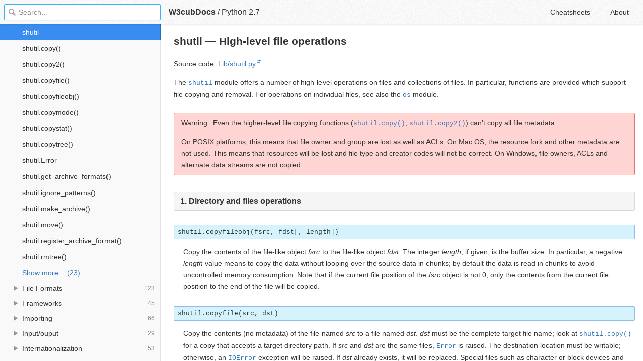

--- FILE ---
content_type: text/html; charset=utf-8
request_url: https://docs3.w3cub.com/python~2.7/library/shutil/
body_size: 6561
content:

<!DOCTYPE HTML>

<html lang="en">

<head>
  <meta charset="utf-8">
  <title>Shutil - Python 2.7 - W3cubDocs</title>
  
  <meta name="description" content=" Source code&#58; Lib&#47;shutil.py ">
  <meta name="keywords" content="shutil, —, high-level, file, operations, -, python, python~2.7">
  <meta name="HandheldFriendly" content="True">
  <meta name="MobileOptimized" content="320">
  <meta name="viewport" content="width=device-width, initial-scale=1">
  <meta name="mobile-web-app-capable" content="yes">
  
  <link rel="canonical" href="https://docs.w3cub.com/python~2.7/library/shutil/">
  <link href="/favicon.png" rel="icon">
  <link rel="stylesheet" type="text/css" href="/assets/application-6cc8ff3c95d062e2cd87636799240e79e4553263ad7de9cda9464063203db436.css" integrity="sha256-bMj/PJXQYuLNh2NnmSQOeeRVMmOtfenNqUZAYyA9tDY=" crossorigin="anonymous">
  <script type="text/javascript" integrity="sha256-JOOcjTvTbt5QE9AmOH1rrXz8aKKfHMsOthbsjt9CNfk=" crossorigin="anonymous" src="/assets/application-24e39c8d3bd36ede5013d026387d6bad7cfc68a29f1ccb0eb616ec8edf4235f9.js"></script>
  <script src="/json/python~2.7.js"></script>
  
  <script type="text/javascript">
    var _gaq = _gaq || [];
    _gaq.push(['_setAccount', 'UA-71174418-1']);
    _gaq.push(['_trackPageview']);

    (function() {
      var ga = document.createElement('script'); ga.type = 'text/javascript'; ga.async = true;
      ga.src = ('https:' == document.location.protocol ? 'https://ssl' : 'http://www') + '.google-analytics.com/ga.js';
      var s = document.getElementsByTagName('script')[0]; s.parentNode.insertBefore(ga, s);
    })();
  </script>
  <script async src="//pagead2.googlesyndication.com/pagead/js/adsbygoogle.js"></script>
  <script>
        (adsbygoogle = window.adsbygoogle || []).push({
            google_ad_client: "ca-pub-2572770204602497",
            enable_page_level_ads: true
        });
  </script>
  <script async custom-element="amp-auto-ads"
  src="https://cdn.ampproject.org/v0/amp-auto-ads-0.1.js">
</script>


</head>

<body>
	<div class="_app">
	<header class="_header">
  
  <form class="_search">
    <input type="search" class="_search-input" placeholder="Search&hellip;" autocomplete="off" autocapitalize="off" autocorrect="off" spellcheck="false" maxlength="20">
    <a class="_search-clear"></a>
    <div class="_search-tag"></div>
  </form>
  
  <a class="_home-link" href="/" ></a>
  <a class="_menu-link"></a>
  <h1 class="_logo">
    <a href="/" class="_nav-link" title="API Documentation Browser">W3cubDocs</a>
  </h1>
  
  <span class="_logo-sub-nav">/</span><span class="_logo-sub-nav"><a href="/python~2.7/" class="_nav-link" title="" style="margin-left:0;">Python 2.7</a></span>
  
  <nav class="_nav">
    <a href="/cheatsheets/" class="_nav-link ">Cheatsheets</a>
    <a href="/about/" class="_nav-link ">About</a>
  </nav>
</header>
	<section class="_sidebar">
		<div class="_list">
			
		</div>
	</section>
	<section class="_container ">
		<div class="_content">
			<div class="_page _sphinx">
				
				
<h1 id="shutil-high-level-file-operations"> shutil — High-level file operations</h1> <p id="module-shutil"><strong>Source code:</strong> <a class="reference external" href="https://hg.python.org/cpython/file/2.7/Lib/shutil.py" target="_blank">Lib/shutil.py</a></p>  <p>The <a class="reference internal" href="#module-shutil" title="shutil: High-level file operations, including copying."><code>shutil</code></a> module offers a number of high-level operations on files and collections of files. In particular, functions are provided which support file copying and removal. For operations on individual files, see also the <a class="reference internal" href="../os/#module-os" title="os: Miscellaneous operating system interfaces."><code>os</code></a> module.</p> <div class="admonition warning"> <p class="first admonition-title">Warning</p> <p>Even the higher-level file copying functions (<a class="reference internal" href="#shutil.copy" title="shutil.copy"><code>shutil.copy()</code></a>, <a class="reference internal" href="#shutil.copy2" title="shutil.copy2"><code>shutil.copy2()</code></a>) can’t copy all file metadata.</p> <p class="last">On POSIX platforms, this means that file owner and group are lost as well as ACLs. On Mac OS, the resource fork and other metadata are not used. This means that resources will be lost and file type and creator codes will not be correct. On Windows, file owners, ACLs and alternate data streams are not copied.</p> </div>  <h2 id="file-operations">1. Directory and files operations</h2> <dl class="function" id="directory-and-files-operations"> <dt id="shutil.copyfileobj">
<code>shutil.copyfileobj(fsrc, fdst[, length])</code> </dt> <dd>
<p>Copy the contents of the file-like object <em>fsrc</em> to the file-like object <em>fdst</em>. The integer <em>length</em>, if given, is the buffer size. In particular, a negative <em>length</em> value means to copy the data without looping over the source data in chunks; by default the data is read in chunks to avoid uncontrolled memory consumption. Note that if the current file position of the <em>fsrc</em> object is not 0, only the contents from the current file position to the end of the file will be copied.</p> </dd>
</dl> <dl class="function"> <dt id="shutil.copyfile">
<code>shutil.copyfile(src, dst)</code> </dt> <dd>
<p>Copy the contents (no metadata) of the file named <em>src</em> to a file named <em>dst</em>. <em>dst</em> must be the complete target file name; look at <a class="reference internal" href="#shutil.copy" title="shutil.copy"><code>shutil.copy()</code></a> for a copy that accepts a target directory path. If <em>src</em> and <em>dst</em> are the same files, <a class="reference internal" href="#shutil.Error" title="shutil.Error"><code>Error</code></a> is raised. The destination location must be writable; otherwise, an <a class="reference internal" href="../exceptions/#exceptions.IOError" title="exceptions.IOError"><code>IOError</code></a> exception will be raised. If <em>dst</em> already exists, it will be replaced. Special files such as character or block devices and pipes cannot be copied with this function. <em>src</em> and <em>dst</em> are path names given as strings.</p> </dd>
</dl> <dl class="function"> <dt id="shutil.copymode">
<code>shutil.copymode(src, dst)</code> </dt> <dd>
<p>Copy the permission bits from <em>src</em> to <em>dst</em>. The file contents, owner, and group are unaffected. <em>src</em> and <em>dst</em> are path names given as strings.</p> </dd>
</dl> <dl class="function"> <dt id="shutil.copystat">
<code>shutil.copystat(src, dst)</code> </dt> <dd>
<p>Copy the permission bits, last access time, last modification time, and flags from <em>src</em> to <em>dst</em>. The file contents, owner, and group are unaffected. <em>src</em> and <em>dst</em> are path names given as strings.</p> </dd>
</dl> <dl class="function"> <dt id="shutil.copy">
<code>shutil.copy(src, dst)</code> </dt> <dd>
<p>Copy the file <em>src</em> to the file or directory <em>dst</em>. If <em>dst</em> is a directory, a file with the same basename as <em>src</em> is created (or overwritten) in the directory specified. Permission bits are copied. <em>src</em> and <em>dst</em> are path names given as strings.</p> </dd>
</dl> <dl class="function"> <dt id="shutil.copy2">
<code>shutil.copy2(src, dst)</code> </dt> <dd>
<p>Similar to <a class="reference internal" href="#shutil.copy" title="shutil.copy"><code>shutil.copy()</code></a>, but metadata is copied as well – in fact, this is just <a class="reference internal" href="#shutil.copy" title="shutil.copy"><code>shutil.copy()</code></a> followed by <a class="reference internal" href="#shutil.copystat" title="shutil.copystat"><code>copystat()</code></a>. This is similar to the Unix command <strong class="program">cp -p</strong>.</p> </dd>
</dl> <dl class="function"> <dt id="shutil.ignore_patterns">
<code>shutil.ignore_patterns(*patterns)</code> </dt> <dd>
<p>This factory function creates a function that can be used as a callable for <a class="reference internal" href="#shutil.copytree" title="shutil.copytree"><code>copytree()</code></a>‘s <em>ignore</em> argument, ignoring files and directories that match one of the glob-style <em>patterns</em> provided. See the example below.</p> <div class="versionadded"> <p><span class="versionmodified">New in version 2.6.</span></p> </div> </dd>
</dl> <dl class="function"> <dt id="shutil.copytree">
<code>shutil.copytree(src, dst, symlinks=False, ignore=None)</code> </dt> <dd>
<p>Recursively copy an entire directory tree rooted at <em>src</em>. The destination directory, named by <em>dst</em>, must not already exist; it will be created as well as missing parent directories. Permissions and times of directories are copied with <a class="reference internal" href="#shutil.copystat" title="shutil.copystat"><code>copystat()</code></a>, individual files are copied using <a class="reference internal" href="#shutil.copy2" title="shutil.copy2"><code>shutil.copy2()</code></a>.</p> <p>If <em>symlinks</em> is true, symbolic links in the source tree are represented as symbolic links in the new tree, but the metadata of the original links is NOT copied; if false or omitted, the contents and metadata of the linked files are copied to the new tree.</p> <p>If <em>ignore</em> is given, it must be a callable that will receive as its arguments the directory being visited by <a class="reference internal" href="#shutil.copytree" title="shutil.copytree"><code>copytree()</code></a>, and a list of its contents, as returned by <a class="reference internal" href="../os/#os.listdir" title="os.listdir"><code>os.listdir()</code></a>. Since <a class="reference internal" href="#shutil.copytree" title="shutil.copytree"><code>copytree()</code></a> is called recursively, the <em>ignore</em> callable will be called once for each directory that is copied. The callable must return a sequence of directory and file names relative to the current directory (i.e. a subset of the items in its second argument); these names will then be ignored in the copy process. <a class="reference internal" href="#shutil.ignore_patterns" title="shutil.ignore_patterns"><code>ignore_patterns()</code></a> can be used to create such a callable that ignores names based on glob-style patterns.</p> <p>If exception(s) occur, an <a class="reference internal" href="#shutil.Error" title="shutil.Error"><code>Error</code></a> is raised with a list of reasons.</p> <p>The source code for this should be considered an example rather than the ultimate tool.</p> <div class="versionchanged"> <p><span class="versionmodified">Changed in version 2.3: </span><a class="reference internal" href="#shutil.Error" title="shutil.Error"><code>Error</code></a> is raised if any exceptions occur during copying, rather than printing a message.</p> </div> <div class="versionchanged"> <p><span class="versionmodified">Changed in version 2.5: </span>Create intermediate directories needed to create <em>dst</em>, rather than raising an error. Copy permissions and times of directories using <a class="reference internal" href="#shutil.copystat" title="shutil.copystat"><code>copystat()</code></a>.</p> </div> <div class="versionchanged"> <p><span class="versionmodified">Changed in version 2.6: </span>Added the <em>ignore</em> argument to be able to influence what is being copied.</p> </div> </dd>
</dl> <dl class="function"> <dt id="shutil.rmtree">
<code>shutil.rmtree(path[, ignore_errors[, onerror]])</code> </dt> <dd>
<p id="index-1">Delete an entire directory tree; <em>path</em> must point to a directory (but not a symbolic link to a directory). If <em>ignore_errors</em> is true, errors resulting from failed removals will be ignored; if false or omitted, such errors are handled by calling a handler specified by <em>onerror</em> or, if that is omitted, they raise an exception.</p> <p>If <em>onerror</em> is provided, it must be a callable that accepts three parameters: <em>function</em>, <em>path</em>, and <em>excinfo</em>. The first parameter, <em>function</em>, is the function which raised the exception; it will be <a class="reference internal" href="../os.path/#os.path.islink" title="os.path.islink"><code>os.path.islink()</code></a>, <a class="reference internal" href="../os/#os.listdir" title="os.listdir"><code>os.listdir()</code></a>, <a class="reference internal" href="../os/#os.remove" title="os.remove"><code>os.remove()</code></a> or <a class="reference internal" href="../os/#os.rmdir" title="os.rmdir"><code>os.rmdir()</code></a>. The second parameter, <em>path</em>, will be the path name passed to <em>function</em>. The third parameter, <em>excinfo</em>, will be the exception information return by <a class="reference internal" href="../sys/#sys.exc_info" title="sys.exc_info"><code>sys.exc_info()</code></a>. Exceptions raised by <em>onerror</em> will not be caught.</p> <div class="versionchanged"> <p><span class="versionmodified">Changed in version 2.6: </span>Explicitly check for <em>path</em> being a symbolic link and raise <a class="reference internal" href="../exceptions/#exceptions.OSError" title="exceptions.OSError"><code>OSError</code></a> in that case.</p> </div> </dd>
</dl> <dl class="function"> <dt id="shutil.move">
<code>shutil.move(src, dst)</code> </dt> <dd>
<p>Recursively move a file or directory (<em>src</em>) to another location (<em>dst</em>).</p> <p>If the destination is an existing directory, then <em>src</em> is moved inside that directory. If the destination already exists but is not a directory, it may be overwritten depending on <a class="reference internal" href="../os/#os.rename" title="os.rename"><code>os.rename()</code></a> semantics.</p> <p>If the destination is on the current filesystem, then <a class="reference internal" href="../os/#os.rename" title="os.rename"><code>os.rename()</code></a> is used. Otherwise, <em>src</em> is copied (using <a class="reference internal" href="#shutil.copy2" title="shutil.copy2"><code>shutil.copy2()</code></a>) to <em>dst</em> and then removed.</p> <div class="versionadded"> <p><span class="versionmodified">New in version 2.3.</span></p> </div> </dd>
</dl> <dl class="exception"> <dt id="shutil.Error">
<code>exception shutil.Error</code> </dt> <dd>
<p>This exception collects exceptions that are raised during a multi-file operation. For <a class="reference internal" href="#shutil.copytree" title="shutil.copytree"><code>copytree()</code></a>, the exception argument is a list of 3-tuples (<em>srcname</em>, <em>dstname</em>, <em>exception</em>).</p> <div class="versionadded"> <p><span class="versionmodified">New in version 2.3.</span></p> </div> </dd>
</dl>  <h3 id="id1">1.1. copytree example</h3> <p id="copytree-example">This example is the implementation of the <a class="reference internal" href="#shutil.copytree" title="shutil.copytree"><code>copytree()</code></a> function, described above, with the docstring omitted. It demonstrates many of the other functions provided by this module.</p> <pre data-language="python">def copytree(src, dst, symlinks=False, ignore=None):
    names = os.listdir(src)
    if ignore is not None:
        ignored_names = ignore(src, names)
    else:
        ignored_names = set()

    os.makedirs(dst)
    errors = []
    for name in names:
        if name in ignored_names:
            continue
        srcname = os.path.join(src, name)
        dstname = os.path.join(dst, name)
        try:
            if symlinks and os.path.islink(srcname):
                linkto = os.readlink(srcname)
                os.symlink(linkto, dstname)
            elif os.path.isdir(srcname):
                copytree(srcname, dstname, symlinks, ignore)
            else:
                copy2(srcname, dstname)
            # XXX What about devices, sockets etc.?
        except (IOError, os.error) as why:
            errors.append((srcname, dstname, str(why)))
        # catch the Error from the recursive copytree so that we can
        # continue with other files
        except Error as err:
            errors.extend(err.args[0])
    try:
        copystat(src, dst)
    except WindowsError:
        # can't copy file access times on Windows
        pass
    except OSError as why:
        errors.extend((src, dst, str(why)))
    if errors:
        raise Error(errors)
</pre> <p>Another example that uses the <a class="reference internal" href="#shutil.ignore_patterns" title="shutil.ignore_patterns"><code>ignore_patterns()</code></a> helper:</p> <pre data-language="python">from shutil import copytree, ignore_patterns

copytree(source, destination, ignore=ignore_patterns('*.pyc', 'tmp*'))
</pre> <p>This will copy everything except <code>.pyc</code> files and files or directories whose name starts with <code>tmp</code>.</p> <p>Another example that uses the <em>ignore</em> argument to add a logging call:</p> <pre data-language="python">from shutil import copytree
import logging

def _logpath(path, names):
    logging.info('Working in %s' % path)
    return []   # nothing will be ignored

copytree(source, destination, ignore=_logpath)
</pre>    <h2 id="id2">2. Archiving operations</h2> <p id="archiving-operations">High-level utilities to create and read compressed and archived files are also provided. They rely on the <a class="reference internal" href="../zipfile/#module-zipfile" title="zipfile: Read and write ZIP-format archive files."><code>zipfile</code></a> and <a class="reference internal" href="../tarfile/#module-tarfile" title="tarfile: Read and write tar-format archive files."><code>tarfile</code></a> modules.</p> <dl class="function"> <dt id="shutil.make_archive">
<code>shutil.make_archive(base_name, format[, root_dir[, base_dir[, verbose[, dry_run[, owner[, group[, logger]]]]]]])</code> </dt> <dd>
<p>Create an archive file (eg. zip or tar) and returns its name.</p> <p><em>base_name</em> is the name of the file to create, including the path, minus any format-specific extension. <em>format</em> is the archive format: one of “zip” (if the <a class="reference internal" href="../zlib/#module-zlib" title="zlib: Low-level interface to compression and decompression routines compatible with gzip."><code>zlib</code></a> module or external <code>zip</code> executable is available), “tar”, “gztar” (if the <a class="reference internal" href="../zlib/#module-zlib" title="zlib: Low-level interface to compression and decompression routines compatible with gzip."><code>zlib</code></a> module is available), or “bztar” (if the <a class="reference internal" href="../bz2/#module-bz2" title="bz2: Interface to compression and decompression routines compatible with bzip2."><code>bz2</code></a> module is available).</p> <p><em>root_dir</em> is a directory that will be the root directory of the archive; ie. we typically chdir into <em>root_dir</em> before creating the archive.</p> <p><em>base_dir</em> is the directory where we start archiving from; ie. <em>base_dir</em> will be the common prefix of all files and directories in the archive.</p> <p><em>root_dir</em> and <em>base_dir</em> both default to the current directory.</p> <p><em>owner</em> and <em>group</em> are used when creating a tar archive. By default, uses the current owner and group.</p> <p><em>logger</em> must be an object compatible with <a class="pep reference external" href="https://www.python.org/dev/peps/pep-0282" id="index-2" target="_blank"><strong>PEP 282</strong></a>, usually an instance of <a class="reference internal" href="../logging/#logging.Logger" title="logging.Logger"><code>logging.Logger</code></a>.</p> <div class="versionadded"> <p><span class="versionmodified">New in version 2.7.</span></p> </div> </dd>
</dl> <dl class="function"> <dt id="shutil.get_archive_formats">
<code>shutil.get_archive_formats()</code> </dt> <dd>
<p>Return a list of supported formats for archiving. Each element of the returned sequence is a tuple <code>(name, description)</code>.</p> <p>By default <a class="reference internal" href="#module-shutil" title="shutil: High-level file operations, including copying."><code>shutil</code></a> provides these formats:</p> <ul class="simple"> <li>
<em>zip</em>: ZIP file (if the <a class="reference internal" href="../zlib/#module-zlib" title="zlib: Low-level interface to compression and decompression routines compatible with gzip."><code>zlib</code></a> module or external <code>zip</code> executable is available).</li> <li>
<em>tar</em>: uncompressed tar file.</li> <li>
<em>gztar</em>: gzip’ed tar-file (if the <a class="reference internal" href="../zlib/#module-zlib" title="zlib: Low-level interface to compression and decompression routines compatible with gzip."><code>zlib</code></a> module is available).</li> <li>
<em>bztar</em>: bzip2’ed tar-file (if the <a class="reference internal" href="../bz2/#module-bz2" title="bz2: Interface to compression and decompression routines compatible with bzip2."><code>bz2</code></a> module is available).</li> </ul> <p>You can register new formats or provide your own archiver for any existing formats, by using <a class="reference internal" href="#shutil.register_archive_format" title="shutil.register_archive_format"><code>register_archive_format()</code></a>.</p> <div class="versionadded"> <p><span class="versionmodified">New in version 2.7.</span></p> </div> </dd>
</dl> <dl class="function"> <dt id="shutil.register_archive_format">
<code>shutil.register_archive_format(name, function[, extra_args[, description]])</code> </dt> <dd>
<p>Register an archiver for the format <em>name</em>. <em>function</em> is a callable that will be used to invoke the archiver.</p> <p>If given, <em>extra_args</em> is a sequence of <code>(name, value)</code> that will be used as extra keywords arguments when the archiver callable is used.</p> <p><em>description</em> is used by <a class="reference internal" href="#shutil.get_archive_formats" title="shutil.get_archive_formats"><code>get_archive_formats()</code></a> which returns the list of archivers. Defaults to an empty list.</p> <div class="versionadded"> <p><span class="versionmodified">New in version 2.7.</span></p> </div> </dd>
</dl> <dl class="function"> <dt id="shutil.unregister_archive_format">
<code>shutil.unregister_archive_format(name)</code> </dt> <dd>
<p>Remove the archive format <em>name</em> from the list of supported formats.</p> <div class="versionadded"> <p><span class="versionmodified">New in version 2.7.</span></p> </div> </dd>
</dl>  <h3 id="id3">2.1. Archiving example</h3> <p id="archiving-example">In this example, we create a gzip’ed tar-file archive containing all files found in the <code>.ssh</code> directory of the user:</p> <pre data-language="python">&gt;&gt;&gt; from shutil import make_archive
&gt;&gt;&gt; import os
&gt;&gt;&gt; archive_name = os.path.expanduser(os.path.join('~', 'myarchive'))
&gt;&gt;&gt; root_dir = os.path.expanduser(os.path.join('~', '.ssh'))
&gt;&gt;&gt; make_archive(archive_name, 'gztar', root_dir)
'/Users/tarek/myarchive.tar.gz'
</pre> <p>The resulting archive contains:</p> <pre data-language="shell">$ tar -tzvf /Users/tarek/myarchive.tar.gz
drwx------ tarek/staff       0 2010-02-01 16:23:40 ./
-rw-r--r-- tarek/staff     609 2008-06-09 13:26:54 ./authorized_keys
-rwxr-xr-x tarek/staff      65 2008-06-09 13:26:54 ./config
-rwx------ tarek/staff     668 2008-06-09 13:26:54 ./id_dsa
-rwxr-xr-x tarek/staff     609 2008-06-09 13:26:54 ./id_dsa.pub
-rw------- tarek/staff    1675 2008-06-09 13:26:54 ./id_rsa
-rw-r--r-- tarek/staff     397 2008-06-09 13:26:54 ./id_rsa.pub
-rw-r--r-- tarek/staff   37192 2010-02-06 18:23:10 ./known_hosts
</pre>
<div class="_attribution">
  <p class="_attribution-p">
    © 2001–2017 Python Software Foundation<br>Licensed under the PSF License.<br>
    <a href="https://docs.python.org/2.7/library/shutil.html" class="_attribution-link" target="_blank">https://docs.python.org/2.7/library/shutil.html</a>
  </p>
</div>

				<amp-auto-ads type="adsense"
              data-ad-client="ca-pub-2572770204602497">
</amp-auto-ads>
			</div>
		</div>
	</section>

	</div>
	<svg style="display:none">
		<symbol id="icon-dir"><svg viewBox="0 0 20 20"><path d="M15 10c0 .3-.305.515-.305.515l-8.56 5.303c-.625.41-1.135.106-1.135-.67V4.853c0-.777.51-1.078 1.135-.67l8.56 5.305S15 9.702 15 10z"/></svg></symbol>
	  </svg>
</body>
</html>


--- FILE ---
content_type: text/html; charset=utf-8
request_url: https://www.google.com/recaptcha/api2/aframe
body_size: 267
content:
<!DOCTYPE HTML><html><head><meta http-equiv="content-type" content="text/html; charset=UTF-8"></head><body><script nonce="YtIULyCzKs9_AlYo5gNkbg">/** Anti-fraud and anti-abuse applications only. See google.com/recaptcha */ try{var clients={'sodar':'https://pagead2.googlesyndication.com/pagead/sodar?'};window.addEventListener("message",function(a){try{if(a.source===window.parent){var b=JSON.parse(a.data);var c=clients[b['id']];if(c){var d=document.createElement('img');d.src=c+b['params']+'&rc='+(localStorage.getItem("rc::a")?sessionStorage.getItem("rc::b"):"");window.document.body.appendChild(d);sessionStorage.setItem("rc::e",parseInt(sessionStorage.getItem("rc::e")||0)+1);localStorage.setItem("rc::h",'1769076194973');}}}catch(b){}});window.parent.postMessage("_grecaptcha_ready", "*");}catch(b){}</script></body></html>

--- FILE ---
content_type: text/css; charset=utf-8
request_url: https://docs3.w3cub.com/assets/application-6cc8ff3c95d062e2cd87636799240e79e4553263ad7de9cda9464063203db436.css
body_size: 22774
content:
/*!
 * Copyright 2013-2018 Thibaut Courouble and other contributors
 *
 * This source code is licensed under the terms of the Mozilla
 * Public License, v. 2.0, a copy of which may be obtained at:
 * http://mozilla.org/MPL/2.0/
 */._search:before,._search-clear:before,._notif-close:before,._pre-clip:before,body:not(.index-page):not(.static-page) ._menu-link:before,body:not(.index-page):not(.static-page) ._home-link:before{content:'';display:block;width:1rem;height:1rem;background-image:url(/assets/icons-fcb32b5ce6fb6ec8c8a77052b3172a08e32b3a7c500dae979f07d6019c50d661.png);background-size:4rem 6rem}._list-item:before,._docs-name:before,._path-item:first-child:before{content:'';display:block;width:1rem;height:1rem;background-image:url(/assets/docs-1-32d738d3e43c29e8afebf217a71bf9017dc99ecb04985aa2fe56f6f72e365d7d.png);background-size:10rem 10rem}._icon-tcl_tk:before,._icon-erlang:before,._icon-chef:before,._icon-ramda:before,._icon-codeigniter:before,._icon-influxdata:before,._icon-tensorflow:before,._icon-haxe:before,._icon-ansible:before,._icon-typescript:before,._icon-browser_support_tables:before,._icon-gnu_fortran:before,._icon-gcc:before,._icon-perl:before,._icon-apache_pig:before,._icon-numpy:before,._icon-kotlin:before,._icon-padrino:before,._icon-angular:before,._icon-love:before,._icon-jasmine:before,._icon-pug:before,._icon-electron:before,._icon-falcon:before,._icon-godot:before,._icon-nim:before,._icon-vulkan:before,._icon-d:before,._icon-bluebird:before,._icon-eslint:before,._icon-homebrew:before,._icon-jekyll:before,._icon-babel:before,._icon-leaflet:before,._icon-terraform:before,._icon-pygame:before,._icon-bash:before,._icon-dart:before,._icon-qt:before,._icon-puppeteer:before,._icon-handlebars:before{background-image:url(/assets/docs-2-fa953f06fdf4c9a86343fb0a7ac39bee3460192750ef21e11eac9c7666e3c737.png) !important}@media (-webkit-min-device-pixel-ratio: 1.5), (min-resolution: 144dpi){._search:before,._search-clear:before,._notif-close:before,._pre-clip:before,body:not(.index-page):not(.static-page) ._menu-link:before,body:not(.index-page):not(.static-page) ._home-link:before{background-image:url(/assets/icons@2x-f501511e300511338be637e09cf0419657e81c9cfc9e8f312000e10f6d9dc8d2.png)}._list-item:before,._docs-name:before,._path-item:first-child:before{background-image:url(/assets/docs-1@2x-1383a339f56c5c6516ddc2aebcdfe1d7b0493f038011d49c547861f9f4bd8e85.png)}._icon-tcl_tk:before,._icon-erlang:before,._icon-chef:before,._icon-ramda:before,._icon-codeigniter:before,._icon-influxdata:before,._icon-tensorflow:before,._icon-haxe:before,._icon-ansible:before,._icon-typescript:before,._icon-browser_support_tables:before,._icon-gnu_fortran:before,._icon-gcc:before,._icon-perl:before,._icon-apache_pig:before,._icon-numpy:before,._icon-kotlin:before,._icon-padrino:before,._icon-angular:before,._icon-love:before,._icon-jasmine:before,._icon-pug:before,._icon-electron:before,._icon-falcon:before,._icon-godot:before,._icon-nim:before,._icon-vulkan:before,._icon-d:before,._icon-bluebird:before,._icon-eslint:before,._icon-homebrew:before,._icon-jekyll:before,._icon-babel:before,._icon-leaflet:before,._icon-terraform:before,._icon-pygame:before,._icon-bash:before,._icon-dart:before,._icon-qt:before,._icon-puppeteer:before,._icon-handlebars:before{background-image:url(/assets/docs-2@2x-8ee8d1edede3a44a339d128f9a9eddca50f8aaf78820518df12eeba6ed790f66.png) !important}}._search:before{background-position:-1rem 0}._search-clear:before{background-position:-3rem 0}body:not(.index-page):not(.static-page) ._menu-link:before{background-position:-2rem -1rem}body:not(.index-page):not(.static-page) ._home-link:before{background-position:-3rem -1rem}._pre-clip:before{background-position:0 -5rem}._notif-close:before{background-position:-2rem -5rem}._icon-jest:before{background-position:0 0}._icon-liquid:before{background-position:-1rem 0}._icon-openjdk:before{background-position:-2rem 0}._icon-codeceptjs:before{background-position:-3rem 0}._icon-codeception:before{background-position:-4rem 0}._icon-sqlite:before{background-position:-5rem 0}._icon-async:before{background-position:-6rem 0}._icon-http:before{background-position:-7rem 0}._icon-jquery:before{background-position:-8rem 0}._icon-underscore:before{background-position:-9rem 0}._icon-html:before{background-position:0 -1rem}._icon-css:before{background-position:-1rem -1rem}._icon-dom:before{background-position:-2rem -1rem}._icon-dom_events:before{background-position:-3rem -1rem}._icon-javascript:before{background-position:-4rem -1rem}._icon-backbone:before{background-position:-5rem -1rem}._icon-node:before,._icon-node_lts:before{background-position:-6rem -1rem}._icon-sass:before{background-position:-7rem -1rem}._icon-less:before{background-position:-8rem -1rem}._icon-angularjs:before{background-position:-9rem -1rem}._icon-coffeescript:before{background-position:0 -2rem}._icon-ember:before{background-position:-1rem -2rem}._icon-yarn:before{background-position:-2rem -2rem}._icon-immutable:before{background-position:-3rem -2rem}._icon-jqueryui:before{background-position:-4rem -2rem}._icon-jquerymobile:before{background-position:-5rem -2rem}._icon-lodash:before{background-position:-6rem -2rem}._icon-php:before{background-position:-7rem -2rem}._icon-ruby:before,._icon-minitest:before{background-position:-8rem -2rem}._icon-rails:before{background-position:-9rem -2rem}._icon-python:before,._icon-python2:before{background-position:0 -3rem}._icon-git:before{background-position:-1rem -3rem}._icon-redis:before{background-position:-2rem -3rem}._icon-postgresql:before{background-position:-3rem -3rem}._icon-d3:before{background-position:-4rem -3rem}._icon-knockout:before{background-position:-5rem -3rem}._icon-moment:before{background-position:-6rem -3rem}._icon-c:before{background-position:-7rem -3rem}._icon-statsmodels:before{background-position:-8rem -3rem}._icon-yii:before,._icon-yii1:before{background-position:-9rem -3rem}._icon-cpp:before{background-position:0 -4rem}._icon-go:before{background-position:-1rem -4rem}._icon-express:before{background-position:-2rem -4rem}._icon-grunt:before{background-position:-3rem -4rem}._icon-rust:before{background-position:-4rem -4rem}._icon-laravel:before{background-position:-5rem -4rem}._icon-haskell:before{background-position:-6rem -4rem}._icon-requirejs:before{background-position:-7rem -4rem}._icon-chai:before{background-position:-8rem -4rem}._icon-sinon:before{background-position:-9rem -4rem}._icon-cordova:before{background-position:0 -5rem}._icon-markdown:before{background-position:-1rem -5rem}._icon-django:before{background-position:-2rem -5rem}._icon-xslt_xpath:before{background-position:-3rem -5rem}._icon-nginx:before,._icon-nginx_lua_module:before{background-position:-4rem -5rem}._icon-svg:before{background-position:-5rem -5rem}._icon-marionette:before{background-position:-6rem -5rem}._icon-jsdoc:before,._icon-koa:before,._icon-graphite:before,._icon-mongoose:before{background-position:-7rem -5rem}._icon-phpunit:before{background-position:-8rem -5rem}._icon-nokogiri:before{background-position:-9rem -5rem}._icon-rethinkdb:before{background-position:0 -6rem}._icon-react:before{background-position:-1rem -6rem}._icon-socketio:before{background-position:-2rem -6rem}._icon-modernizr:before{background-position:-3rem -6rem}._icon-bower:before{background-position:-4rem -6rem}._icon-fish:before{background-position:-5rem -6rem}._icon-scikit_image:before{background-position:-6rem -6rem}._icon-twig:before{background-position:-7rem -6rem}._icon-pandas:before{background-position:-8rem -6rem}._icon-scikit_learn:before{background-position:-9rem -6rem}._icon-bottle:before{background-position:0 -7rem}._icon-docker:before{background-position:-1rem -7rem}._icon-cakephp:before{background-position:-2rem -7rem}._icon-lua:before{background-position:-3rem -7rem}._icon-clojure:before{background-position:-4rem -7rem}._icon-symfony:before{background-position:-5rem -7rem}._icon-mocha:before{background-position:-6rem -7rem}._icon-meteor:before{background-position:-7rem -7rem}._icon-npm:before{background-position:-8rem -7rem}._icon-apache_http_server:before{background-position:-9rem -7rem}._icon-drupal:before{background-position:0 -8rem}._icon-webpack:before{background-position:-1rem -8rem}._icon-phaser:before{background-position:-2rem -8rem}._icon-vue:before{background-position:-3rem -8rem}._icon-opentsdb:before{background-position:-4rem -8rem}._icon-q:before{background-position:-5rem -8rem}._icon-crystal:before{background-position:-6rem -8rem}._icon-julia:before{background-position:-7rem -8rem}._icon-redux:before{background-position:-8rem -8rem}._icon-bootstrap:before{background-position:-9rem -8rem}._icon-react_native:before{background-position:0 -9rem}._icon-phalcon:before{background-position:-1rem -9rem}._icon-matplotlib:before{background-position:-2rem -9rem}._icon-cmake:before{background-position:-3rem -9rem}._icon-elixir:before{background-position:-4rem -9rem}._icon-vagrant:before{background-position:-5rem -9rem}._icon-dojo:before{background-position:-6rem -9rem}._icon-flow:before{background-position:-7rem -9rem}._icon-relay:before{background-position:-8rem -9rem}._icon-phoenix:before{background-position:-9rem -9rem}._icon-tcl_tk:before{background-position:0 0}._icon-erlang:before{background-position:-1rem 0}._icon-chef:before{background-position:-2rem 0}._icon-ramda:before{background-position:-3rem 0}._icon-codeigniter:before{background-position:-4rem 0}._icon-influxdata:before{background-position:-5rem 0}._icon-tensorflow:before{background-position:-6rem 0}._icon-haxe:before{background-position:-7rem 0}._icon-ansible:before{background-position:-8rem 0}._icon-typescript:before{background-position:-9rem 0}._icon-browser_support_tables:before{background-position:0rem -1rem}._icon-gnu_fortran:before{background-position:-1rem -1rem}._icon-gcc:before{background-position:-2rem -1rem}._icon-perl:before{background-position:-3rem -1rem}._icon-apache_pig:before{background-position:-4rem -1rem}._icon-numpy:before{background-position:-5rem -1rem}._icon-kotlin:before{background-position:-6rem -1rem}._icon-padrino:before{background-position:-7rem -1rem}._icon-angular:before{background-position:-8rem -1rem}._icon-love:before{background-position:-9rem -1rem}._icon-jasmine:before{background-position:0 -2rem}._icon-pug:before{background-position:-1rem -2rem}._icon-electron:before{background-position:-2rem -2rem}._icon-falcon:before{background-position:-3rem -2rem}._icon-godot:before{background-position:-4rem -2rem}._icon-nim:before{background-position:-5rem -2rem}._icon-vulkan:before{background-position:-6rem -2rem}._icon-d:before{background-position:-7rem -2rem}._icon-bluebird:before{background-position:-8rem -2rem}._icon-eslint:before{background-position:-9rem -2rem}._icon-homebrew:before{background-position:0 -3rem}._icon-jekyll:before{background-position:-1rem -3rem}._icon-babel:before{background-position:-2rem -3rem}._icon-leaflet:before{background-position:-3rem -3rem}._icon-terraform:before{background-position:-4rem -3rem}._icon-pygame:before{background-position:-5rem -3rem}._icon-bash:before{background-position:-6rem -3rem}._icon-dart:before{background-position:-7rem -3rem}._icon-qt:before{background-position:-8rem -3rem}._icon-puppeteer:before{background-position:-9rem -3rem}._icon-handlebars:before{background-position:0 -4rem}input,button,._app,._search,._notif,._sidebar,._list,._list-hover.clone,._container,._content,._page iframe,._fail,._coffeescript>.code>pre,._socketio .ezcol-one-half{box-sizing:border-box}._search-clear,._notif-close,label,._header,._notif,._sidebar,._splash-title,._rdoc a.method-click-advice{-webkit-user-select:none;-moz-user-select:-moz-none;-ms-user-select:none;user-select:none}._search-clear,._notif-close{white-space:nowrap;overflow:hidden;text-indent:100%;word-wrap:normal;overflow-wrap:normal}._list-item,._list-text{overflow:hidden;white-space:nowrap;word-wrap:normal;overflow-wrap:normal;text-overflow:ellipsis}pre,._redis>.example,._toc,._docs-links,._bootstrap a.thumbnail{background:#fafafa;border:1px solid #d8d8d8;border-radius:3px}._apache_pig h2,._bower h2,._chai h2,._codeceptjs h2,._docker h2,._electron h2,._fish h2,._flow h2,._gnu h2,._grunt h2,._haxe h2,._immutable h2,._influxdata h2,._jasmine h2,._jest h2,._less h2,._lodash h2,._marionette h2,._markdown h2,._mocha h2,._mongoose h2,._nim h2,._redux h2,._requirejs h2,._simple h2,._typescript h2,._vagrant h2,._vulkan h2,._yarn h2,._angular h2,._apache h2,._async h2,._bootstrap h2,._cakephp h2,._codeception h2,._coffeescript h2,._cordova h2,._crystal h2,._dart h2,._dojo h2,._elixir h2,._ember h2,._erlang h2,._express h2,._github h2,._go h2,._graphite h2,._jekyll h2,._julia h2,._liquid h2,._love h2,._lua h2,._meteor h2,._npm h2,._openjdk h2,._perl h2,._phalcon h2,._phaser h2,._phpunit h2,._pug h2,._qt h2,._ramda h2,._react_native h2,._rethinkdb h2,._rubydoc h2,._rust h2,._sinon h2,._sphinx_simple h2,._sqlite h2,._tcl_tk h2,._tensorflow h2,._terraform h2,._vue h2,._webpack h2,._yard h2,._yii h2,._angularjs h2,._c>h2,._c>h3,._clojure h2:not([id]),._d h2,._d3>h2,._drupal h3,._git>h2,._haskell-api>h2,._jquery .section-title,._jquery .entry-wrapper>h3,._jquery .underline,._knockout>h2,._kotlin h2,._laravel h2,._mdn>h2,._modernizr h2,._moment>h2,._nginx h4,._node>h2,._php h2,._php h3.title,._postgres h2,._rdoc>.description>h2,._rdoc header>h3,._rdoc>h2,._redis>h2,._rfc-pre>h2,._socketio>h2,._python h2,._sphinx h2,._support_tables h2,._underscore>h2,._angular .pre-title,._bootstrap div.bs-example,._ember .pre-title,._liquid p.code-label,th,._bootstrap p.bs-example{color:#333;background:#f5f5f5;border:1px solid #d8d8d8;border-radius:3px}._apache_pig h2,._bower h2,._chai h2,._codeceptjs h2,._docker h2,._electron h2,._fish h2,._flow h2,._gnu h2,._grunt h2,._haxe h2,._immutable h2,._influxdata h2,._jasmine h2,._jest h2,._less h2,._lodash h2,._marionette h2,._markdown h2,._mocha h2,._mongoose h2,._nim h2,._redux h2,._requirejs h2,._simple h2,._typescript h2,._vagrant h2,._vulkan h2,._yarn h2,._angular h2,._apache h2,._async h2,._bootstrap h2,._cakephp h2,._codeception h2,._coffeescript h2,._cordova h2,._crystal h2,._dart h2,._dojo h2,._elixir h2,._ember h2,._erlang h2,._express h2,._github h2,._go h2,._graphite h2,._jekyll h2,._julia h2,._liquid h2,._love h2,._lua h2,._meteor h2,._npm h2,._openjdk h2,._perl h2,._phalcon h2,._phaser h2,._phpunit h2,._pug h2,._qt h2,._ramda h2,._react_native h2,._rethinkdb h2,._rubydoc h2,._rust h2,._sinon h2,._sphinx_simple h2,._sqlite h2,._tcl_tk h2,._tensorflow h2,._terraform h2,._vue h2,._webpack h2,._yard h2,._yii h2,._angularjs h2,._c>h2,._c>h3,._clojure h2:not([id]),._d h2,._d3>h2,._drupal h3,._git>h2,._haskell-api>h2,._jquery .section-title,._jquery .entry-wrapper>h3,._jquery .underline,._knockout>h2,._kotlin h2,._laravel h2,._mdn>h2,._modernizr h2,._moment>h2,._nginx h4,._node>h2,._php h2,._php h3.title,._postgres h2,._rdoc>.description>h2,._rdoc header>h3,._rdoc>h2,._redis>h2,._rfc-pre>h2,._socketio>h2,._python h2,._sphinx h2,._support_tables h2,._underscore>h2{line-height:1.25rem;margin:2em 0 1em;padding:.5em .75em;font-size:1rem;overflow:hidden}._angular .pre-title,._bootstrap div.bs-example,._ember .pre-title,._liquid p.code-label{margin:0;padding:.375rem .625rem;font-size:inherit;font-weight:normal;line-height:1.5;border-bottom-left-radius:0;border-bottom-right-radius:0}._angular .pre-title+pre,._bootstrap div.bs-example+pre,._ember .pre-title+pre,._liquid p.code-label+pre{border-top-left-radius:0;border-top-right-radius:0;border-top:0;margin-top:0}._intro-message,._note,._apache_pig blockquote,._bower blockquote,._chai blockquote,._codeceptjs blockquote,._docker blockquote,._electron blockquote,._fish blockquote,._flow blockquote,._gnu blockquote,._grunt blockquote,._haxe blockquote,._immutable blockquote,._influxdata blockquote,._jasmine blockquote,._jest blockquote,._less blockquote,._lodash blockquote,._marionette blockquote,._markdown blockquote,._mocha blockquote,._mongoose blockquote,._nim blockquote,._redux blockquote,._requirejs blockquote,._simple blockquote,._typescript blockquote,._vagrant blockquote,._vulkan blockquote,._yarn blockquote,._angular blockquote,._apache blockquote,._async blockquote,._bootstrap blockquote,._cakephp blockquote,._codeception blockquote,._coffeescript blockquote,._cordova blockquote,._crystal blockquote,._dart blockquote,._dojo blockquote,._elixir blockquote,._ember blockquote,._erlang blockquote,._express blockquote,._github blockquote,._go blockquote,._graphite blockquote,._jekyll blockquote,._julia blockquote,._liquid blockquote,._love blockquote,._lua blockquote,._meteor blockquote,._npm blockquote,._openjdk blockquote,._perl blockquote,._phalcon blockquote,._phaser blockquote,._phpunit blockquote,._pug blockquote,._qt blockquote,._ramda blockquote,._react_native blockquote,._rethinkdb blockquote,._rubydoc blockquote,._rust blockquote,._sinon blockquote,._sphinx_simple blockquote,._sqlite blockquote,._tcl_tk blockquote,._tensorflow blockquote,._terraform blockquote,._vue blockquote,._webpack blockquote,._yard blockquote,._yii blockquote,._angular .breadcrumbs,._angularjs .alert,._apache .note,._apache .warning,._bootstrap .bs-callout,._c .fmbox,._cakephp .info,._codeception .warning,._codeception .alert,._cordova .alert,._d3 blockquote,._drupal .signature,._erlang .note,._erlang .warning,._express .doc-box,._git>.callout,._git>h1+.sectionbody,._haskell-api .warning,._jquery #quick-nav,._jquery .warning,._julia .footnote,._julia .note,._knockout .liveExample,._knockout blockquote,._kotlin .api-docs-breadcrumbs,._laravel blockquote,._love .note,._mdn>.note,._mdn .notice,._mdn .warning,._mdn .overheadIndicator,._mdn .syntaxbox,._mdn .twopartsyntaxbox,._mdn .inheritsbox,._mdn .eval:first-of-type,._mdn .htmlelt,._mdn .cssprop,._meteor .note,._meteor .warning,._meteor .subtitle-page,._modernizr blockquote,._nginx .note,._node .api_stability_0,._node .api_stability_1,._node .api_stability_2,._node .api_stability_3,._node .api_stability_4,._node .api_stability_5,._openjdk>ul.inheritance,._phaser .deprecated-notice,._php .classsynopsis,._php .description>.constructorsynopsis,._php .description>.methodsynopsis,._php .description>.fieldsynopsis,._php blockquote.note,._php div.warning,._php div.caution,._php div.tip,._phpunit .warning,._phpunit .alert,._postgres blockquote.note,._postgres blockquote.important,._postgres blockquote.tip,._postgres blockquote.caution,._pug .alert,._rdoc>.meta,._rdoc .note,._rdoc .info,._rdoc .warning,._react_native .deprecated,._redis>.metadata,._rubydoc p.note,._python .note,._sphinx .note,._python .admonition,._sphinx .admonition,._python div.versionadded,._sphinx div.versionadded,._python div.versionchanged,._sphinx div.versionchanged,._python .deprecated-removed,._sphinx .deprecated-removed,._python .deprecated,._sphinx .deprecated,._python .topic,._sphinx .topic,._sphinx_simple .admonition,._sqlite .todo,._terraform .note,._terraform .alert,._vue p.tip{margin:1.5rem 0;padding:.5rem .875rem;background:#f8f8dd;border:1px solid #d3d952;border-radius:3px}._apache_pig h3,._bower h3,._chai h3,._codeceptjs h3,._docker h3,._electron h3,._fish h3,._flow h3,._gnu h3,._grunt h3,._haxe h3,._immutable h3,._influxdata h3,._jasmine h3,._jest h3,._less h3,._lodash h3,._marionette h3,._markdown h3,._mocha h3,._mongoose h3,._nim h3,._redux h3,._requirejs h3,._simple h3,._typescript h3,._vagrant h3,._vulkan h3,._yarn h3,._angular h3,._apache h3,._async h3,._bootstrap h3,._cakephp h3,._codeception h3,._coffeescript h3,._cordova h3,._crystal h3,._dart h3,._dojo h3,._elixir h3,._ember h3,._erlang h3,._express h3,._github h3,._go h3,._graphite h3,._jekyll h3,._julia h3,._liquid h3,._love h3,._lua h3,._meteor h3,._npm h3,._openjdk h3,._perl h3,._phalcon h3,._phaser h3,._phpunit h3,._pug h3,._qt h3,._ramda h3,._react_native h3,._rethinkdb h3,._rubydoc h3,._rust h3,._sinon h3,._sphinx_simple h3,._sqlite h3,._tcl_tk h3,._tensorflow h3,._terraform h3,._vue h3,._webpack h3,._yard h3,._yii h3,._angularjs .defs>li>h3:first-child,._bash dl>dt>code,._bash dl>dt>kbd,._c>h4,._cakephp h4,._clojure h2[id],._clojure h3,._codeception h4,._d h3,._d .d_decl,._d3>h3,._d3>h6,._dart dl:not(.dl-horizontal) dt,._dart .multi-line-signature,._github h4,._graphite dl>dt,._haskell-api>h3,._haskell-api p.src,._jquery .signature>.name,._jquery .api-item>h3,._knockout>h3,._kotlin h3,._laravel h3,._mdn>h3,._modernizr h3,._moment>h3,._node>h3,._node>h4,._perl>h4,._postgres .variablelist dt,._rdoc .method-heading,._rfc-pre>h3,._rfc-pre>h4,._rust h4,._sinon h4,._socketio>h3,._python h3,._sphinx h3,._python>dl:not(.docutils)>dt,._sphinx>dl:not(.docutils)>dt,._python dd>dl:not(.docutils)>dt,._sphinx dd>dl:not(.docutils)>dt,._sqlite dt,._tensorflow h4,._shortcut-code,._label,._apache_pig p>code,._bower p>code,._chai p>code,._codeceptjs p>code,._docker p>code,._electron p>code,._fish p>code,._flow p>code,._gnu p>code,._grunt p>code,._haxe p>code,._immutable p>code,._influxdata p>code,._jasmine p>code,._jest p>code,._less p>code,._lodash p>code,._marionette p>code,._markdown p>code,._mocha p>code,._mongoose p>code,._nim p>code,._redux p>code,._requirejs p>code,._simple p>code,._typescript p>code,._vagrant p>code,._vulkan p>code,._yarn p>code,._angular p>code,._apache p>code,._async p>code,._bootstrap p>code,._cakephp p>code,._codeception p>code,._coffeescript p>code,._cordova p>code,._crystal p>code,._dart p>code,._dojo p>code,._elixir p>code,._ember p>code,._erlang p>code,._express p>code,._github p>code,._go p>code,._graphite p>code,._jekyll p>code,._julia p>code,._liquid p>code,._love p>code,._lua p>code,._meteor p>code,._npm p>code,._openjdk p>code,._perl p>code,._phalcon p>code,._phaser p>code,._phpunit p>code,._pug p>code,._qt p>code,._ramda p>code,._react_native p>code,._rethinkdb p>code,._rubydoc p>code,._rust p>code,._sinon p>code,._sphinx_simple p>code,._sqlite p>code,._tcl_tk p>code,._tensorflow p>code,._terraform p>code,._vue p>code,._webpack p>code,._yard p>code,._yii p>code,._apache_pig li>code,._bower li>code,._chai li>code,._codeceptjs li>code,._docker li>code,._electron li>code,._fish li>code,._flow li>code,._gnu li>code,._grunt li>code,._haxe li>code,._immutable li>code,._influxdata li>code,._jasmine li>code,._jest li>code,._less li>code,._lodash li>code,._marionette li>code,._markdown li>code,._mocha li>code,._mongoose li>code,._nim li>code,._redux li>code,._requirejs li>code,._simple li>code,._typescript li>code,._vagrant li>code,._vulkan li>code,._yarn li>code,._angular li>code,._apache li>code,._async li>code,._bootstrap li>code,._cakephp li>code,._codeception li>code,._coffeescript li>code,._cordova li>code,._crystal li>code,._dart li>code,._dojo li>code,._elixir li>code,._ember li>code,._erlang li>code,._express li>code,._github li>code,._go li>code,._graphite li>code,._jekyll li>code,._julia li>code,._liquid li>code,._love li>code,._lua li>code,._meteor li>code,._npm li>code,._openjdk li>code,._perl li>code,._phalcon li>code,._phaser li>code,._phpunit li>code,._pug li>code,._qt li>code,._ramda li>code,._react_native li>code,._rethinkdb li>code,._rubydoc li>code,._rust li>code,._sinon li>code,._sphinx_simple li>code,._sqlite li>code,._tcl_tk li>code,._tensorflow li>code,._terraform li>code,._vue li>code,._webpack li>code,._yard li>code,._yii li>code,._apache_pig td>code,._bower td>code,._chai td>code,._codeceptjs td>code,._docker td>code,._electron td>code,._fish td>code,._flow td>code,._gnu td>code,._grunt td>code,._haxe td>code,._immutable td>code,._influxdata td>code,._jasmine td>code,._jest td>code,._less td>code,._lodash td>code,._marionette td>code,._markdown td>code,._mocha td>code,._mongoose td>code,._nim td>code,._redux td>code,._requirejs td>code,._simple td>code,._typescript td>code,._vagrant td>code,._vulkan td>code,._yarn td>code,._angular td>code,._apache td>code,._async td>code,._bootstrap td>code,._cakephp td>code,._codeception td>code,._coffeescript td>code,._cordova td>code,._crystal td>code,._dart td>code,._dojo td>code,._elixir td>code,._ember td>code,._erlang td>code,._express td>code,._github td>code,._go td>code,._graphite td>code,._jekyll td>code,._julia td>code,._liquid td>code,._love td>code,._lua td>code,._meteor td>code,._npm td>code,._openjdk td>code,._perl td>code,._phalcon td>code,._phaser td>code,._phpunit td>code,._pug td>code,._qt td>code,._ramda td>code,._react_native td>code,._rethinkdb td>code,._rubydoc td>code,._rust td>code,._sinon td>code,._sphinx_simple td>code,._sqlite td>code,._tcl_tk td>code,._tensorflow td>code,._terraform td>code,._vue td>code,._webpack td>code,._yard td>code,._yii td>code,._apache_pig blockquote>code,._bower blockquote>code,._chai blockquote>code,._codeceptjs blockquote>code,._docker blockquote>code,._electron blockquote>code,._fish blockquote>code,._flow blockquote>code,._gnu blockquote>code,._grunt blockquote>code,._haxe blockquote>code,._immutable blockquote>code,._influxdata blockquote>code,._jasmine blockquote>code,._jest blockquote>code,._less blockquote>code,._lodash blockquote>code,._marionette blockquote>code,._markdown blockquote>code,._mocha blockquote>code,._mongoose blockquote>code,._nim blockquote>code,._redux blockquote>code,._requirejs blockquote>code,._simple blockquote>code,._typescript blockquote>code,._vagrant blockquote>code,._vulkan blockquote>code,._yarn blockquote>code,._angular blockquote>code,._apache blockquote>code,._async blockquote>code,._bootstrap blockquote>code,._cakephp blockquote>code,._codeception blockquote>code,._coffeescript blockquote>code,._cordova blockquote>code,._crystal blockquote>code,._dart blockquote>code,._dojo blockquote>code,._elixir blockquote>code,._ember blockquote>code,._erlang blockquote>code,._express blockquote>code,._github blockquote>code,._go blockquote>code,._graphite blockquote>code,._jekyll blockquote>code,._julia blockquote>code,._liquid blockquote>code,._love blockquote>code,._lua blockquote>code,._meteor blockquote>code,._npm blockquote>code,._openjdk blockquote>code,._perl blockquote>code,._phalcon blockquote>code,._phaser blockquote>code,._phpunit blockquote>code,._pug blockquote>code,._qt blockquote>code,._ramda blockquote>code,._react_native blockquote>code,._rethinkdb blockquote>code,._rubydoc blockquote>code,._rust blockquote>code,._sinon blockquote>code,._sphinx_simple blockquote>code,._sqlite blockquote>code,._tcl_tk blockquote>code,._tensorflow blockquote>code,._terraform blockquote>code,._vue blockquote>code,._webpack blockquote>code,._yard blockquote>code,._yii blockquote>code,._apache_pig dd>code,._bower dd>code,._chai dd>code,._codeceptjs dd>code,._docker dd>code,._electron dd>code,._fish dd>code,._flow dd>code,._gnu dd>code,._grunt dd>code,._haxe dd>code,._immutable dd>code,._influxdata dd>code,._jasmine dd>code,._jest dd>code,._less dd>code,._lodash dd>code,._marionette dd>code,._markdown dd>code,._mocha dd>code,._mongoose dd>code,._nim dd>code,._redux dd>code,._requirejs dd>code,._simple dd>code,._typescript dd>code,._vagrant dd>code,._vulkan dd>code,._yarn dd>code,._angular dd>code,._apache dd>code,._async dd>code,._bootstrap dd>code,._cakephp dd>code,._codeception dd>code,._coffeescript dd>code,._cordova dd>code,._crystal dd>code,._dart dd>code,._dojo dd>code,._elixir dd>code,._ember dd>code,._erlang dd>code,._express dd>code,._github dd>code,._go dd>code,._graphite dd>code,._jekyll dd>code,._julia dd>code,._liquid dd>code,._love dd>code,._lua dd>code,._meteor dd>code,._npm dd>code,._openjdk dd>code,._perl dd>code,._phalcon dd>code,._phaser dd>code,._phpunit dd>code,._pug dd>code,._qt dd>code,._ramda dd>code,._react_native dd>code,._rethinkdb dd>code,._rubydoc dd>code,._rust dd>code,._sinon dd>code,._sphinx_simple dd>code,._sqlite dd>code,._tcl_tk dd>code,._tensorflow dd>code,._terraform dd>code,._vue dd>code,._webpack dd>code,._yard dd>code,._yii dd>code,._angularjs p>code,._angularjs li>code,._angularjs td>code,._bash code,._bootstrap h4>code,._bootstrap h5>code,._bootstrap strong>code,._bootstrap .text-danger,._c code,._c .t-mark,._c .t-mark-rev,._cakephp code,._cakephp p>.label,._cakephp dt>.label,._cakephp div>.label,._crystal a.signature,._crystal .superclass>a,._d p>code,._d li>code,._d td>code,._d dd>code,._d3 code,._drupal span.api-deprecated,._erlang code.code,._git code,._haskell-api dt>code,._haskell-api .complexity,._haskell-api .version,._jquery p>code,._jquery li>code,._knockout p>code,._kotlin code,._laravel p>code,._laravel h4>code,._love .label,._love dt>code,._mdn p>code,._mdn li>code,._mdn .inlineIndicator,._meteor dt>code,._modernizr code,._moment code,._nginx dt>code,._node p>code,._node li>code,._node .type,._node .api_metadata,._php strong>code,._php dt>code,._postgres p>code,._pug h4>code,._redis p>code,._rubydoc span.note,._rust em.stab,._rust span.stab,._socketio code,._python p>code,._sphinx p>code,._python li>code,._sphinx li>code,._python dd>code,._sphinx dd>code,._python .docutils>dt>code,._sphinx .docutils>dt>code,._sphinx_simple code,._support_tables code,._underscore .header+code{margin:0 1px;padding:1px 4px 2px;background:#f4f4f4;border-radius:3px}._apache_pig h3,._bower h3,._chai h3,._codeceptjs h3,._docker h3,._electron h3,._fish h3,._flow h3,._gnu h3,._grunt h3,._haxe h3,._immutable h3,._influxdata h3,._jasmine h3,._jest h3,._less h3,._lodash h3,._marionette h3,._markdown h3,._mocha h3,._mongoose h3,._nim h3,._redux h3,._requirejs h3,._simple h3,._typescript h3,._vagrant h3,._vulkan h3,._yarn h3,._angular h3,._apache h3,._async h3,._bootstrap h3,._cakephp h3,._codeception h3,._coffeescript h3,._cordova h3,._crystal h3,._dart h3,._dojo h3,._elixir h3,._ember h3,._erlang h3,._express h3,._github h3,._go h3,._graphite h3,._jekyll h3,._julia h3,._liquid h3,._love h3,._lua h3,._meteor h3,._npm h3,._openjdk h3,._perl h3,._phalcon h3,._phaser h3,._phpunit h3,._pug h3,._qt h3,._ramda h3,._react_native h3,._rethinkdb h3,._rubydoc h3,._rust h3,._sinon h3,._sphinx_simple h3,._sqlite h3,._tcl_tk h3,._tensorflow h3,._terraform h3,._vue h3,._webpack h3,._yard h3,._yii h3,._angularjs .defs>li>h3:first-child,._bash dl>dt>code,._bash dl>dt>kbd,._c>h4,._cakephp h4,._clojure h2[id],._clojure h3,._codeception h4,._d h3,._d .d_decl,._d3>h3,._d3>h6,._dart dl:not(.dl-horizontal) dt,._dart .multi-line-signature,._github h4,._graphite dl>dt,._haskell-api>h3,._haskell-api p.src,._jquery .signature>.name,._jquery .api-item>h3,._knockout>h3,._kotlin h3,._laravel h3,._mdn>h3,._modernizr h3,._moment>h3,._node>h3,._node>h4,._perl>h4,._postgres .variablelist dt,._rdoc .method-heading,._rfc-pre>h3,._rfc-pre>h4,._rust h4,._sinon h4,._socketio>h3,._python h3,._sphinx h3,._python>dl:not(.docutils)>dt,._sphinx>dl:not(.docutils)>dt,._python dd>dl:not(.docutils)>dt,._sphinx dd>dl:not(.docutils)>dt,._sqlite dt,._tensorflow h4{display:block;line-height:1.375rem;margin:2em 0 1em;padding-left:.5em;padding-right:.5em;overflow:hidden;font-size:inherit;color:#333;border:1px solid #d8d8d8;border-radius:2px}._cakephp p>.label,._cakephp dt>.label,._cakephp div>.label{background:#f8f8dd;border-color:#d3d952}._intro-message,._note-green,._angular .banner,._angularjs .alert-success,._git>.callout,._git>h1+.sectionbody,._love .note-green,._node .api_stability_3,._node .api_stability_4,._php div.tip,._postgres blockquote.tip,._redis>.metadata,._sphinx_simple .admonition.tip,._angular code.stable,._c .t-mark,._c .t-mark-rev,._haskell-api .complexity,._haskell-api .version,._love .label-green{background:#e7f8e1;border-color:#89da70}._angular .alert.is-helpful,._angular .breadcrumbs,._bootstrap .bs-callout-info,._d3 blockquote,._drupal .signature,._jekyll .note.info,._jquery #quick-nav,._laravel blockquote.tip,._mdn .htmlelt,._mdn .cssprop,._meteor .subtitle-page,._node .api_stability_5,._openjdk>ul.inheritance,._php .classsynopsis,._php .description>.constructorsynopsis,._php .description>.methodsynopsis,._php .description>.fieldsynopsis,._rdoc>.meta,._rdoc .info,._webpack blockquote.tip,._apache_pig h3,._bower h3,._chai h3,._codeceptjs h3,._docker h3,._electron h3,._fish h3,._flow h3,._gnu h3,._grunt h3,._haxe h3,._immutable h3,._influxdata h3,._jasmine h3,._jest h3,._less h3,._lodash h3,._marionette h3,._markdown h3,._mocha h3,._mongoose h3,._nim h3,._redux h3,._requirejs h3,._simple h3,._typescript h3,._vagrant h3,._vulkan h3,._yarn h3,._angular h3,._apache h3,._async h3,._bootstrap h3,._cakephp h3,._codeception h3,._coffeescript h3,._cordova h3,._crystal h3,._dart h3,._dojo h3,._elixir h3,._ember h3,._erlang h3,._express h3,._github h3,._go h3,._graphite h3,._jekyll h3,._julia h3,._liquid h3,._love h3,._lua h3,._meteor h3,._npm h3,._openjdk h3,._perl h3,._phalcon h3,._phaser h3,._phpunit h3,._pug h3,._qt h3,._ramda h3,._react_native h3,._rethinkdb h3,._rubydoc h3,._rust h3,._sinon h3,._sphinx_simple h3,._sqlite h3,._tcl_tk h3,._tensorflow h3,._terraform h3,._vue h3,._webpack h3,._yard h3,._yii h3,._angularjs .defs>li>h3:first-child,._bash dl>dt>code,._bash dl>dt>kbd,._c>h4,._clojure h2[id],._clojure h3,._d h3,._d .d_decl,._d3>h6,._graphite dl>dt,._haskell-api p.src,._jquery .signature>.name,._jquery .api-item>h3,._knockout>h3,._kotlin h3,._laravel h3,._mdn>h3,._modernizr h3,._moment>h3,._node>h3,._postgres .variablelist dt,._rdoc .method-heading,._rfc-pre>h3,._socketio>h3,._python>dl:not(.docutils)>dt,._sphinx>dl:not(.docutils)>dt,._sqlite dt{background:#d4f3fd;border-color:#94bbeb}._jekyll .note.unreleased,._php div.caution,._postgres blockquote.caution,._pug .alert-danger,._react_native .deprecated,._rethinkdb .infobox-alert,._python .important,._sphinx .important,._sphinx_simple .admonition.warning,._angular code.experimental,._mdn .nonStandard,._mdn .projectSpecific,._mdn .experimental,._rust em.stab.unstable,._rust span.stab.unstable{background:#fbe6d1;border-color:#ec8b01}._angular .alert.is-important,._angularjs .alert-error,._apache .warning,._bootstrap .bs-callout-danger,._codeception .alert-danger,._erlang .warning,._express .doc-warn,._jekyll .note.warning,._love .note-red,._mdn .warning,._meteor .warning,._node .api_stability_0,._node .api_stability_1,._php div.warning,._phpunit .alert-danger,._rdoc .warning,._python .warning,._sphinx .warning,._python .deprecated-removed,._sphinx .deprecated-removed,._python .deprecated,._sphinx .deprecated,._sqlite .todo,._angular code.deprecated,._bootstrap .text-danger,._drupal span.api-deprecated,._love .label-red,._mdn .deprecated,._mdn .obsolete,._rubydoc span.note.private{background:#fed5d3;border-color:#dc7874}._list-link:after,._page a[href^="http:"]:after,._page a[href^="https:"]:after{content:'';display:inline-block;vertical-align:top;width:.5rem;height:.5rem;margin:.125rem 0 0 .125rem;background-size:.5rem .5rem;pointer-events:none;background-image:url([data-uri])}._toc-link:after,._links-link:after,._attribution-link:after,._jquery .name>a:after,._jquery .version-details>a:after,._mdn .syntaxbox a:after,._mdn .twopartsyntaxbox a:after,._mdn .inlineIndicator>a:after{content:none !important}html{height:100%;font-size:100%;background:#fafafa}@media (max-width: 800px){html{font-size:93.75%}}@media print{html{background:none}}@media print{html ._header,html ._sidebar,html ._path,html ._notif,html ._toc,html ._pre-clip,html ._notice,html ._links{display:none !important}html body,html ._app,html ._container,html ._content{margin:0;padding:0;height:initial;background:none}html body:after,html ._app:after,html ._container:after,html ._content:after{content:'';clear:both}html ::-webkit-scrollbar{display:none}html ._list-link:after,html ._page a[href^="http:"]:after,._page html a[href^="http:"]:after,html ._page a[href^="https:"]:after,._page html a[href^="https:"]:after{display:none}html ._attribution-p{background:none;border:2px solid #d8d8d8}html ._attribution:last-child:after{content:'Exported from DevDocs \2014  https://devdocs.io';display:block;margin-top:1rem;font-weight:600}html ._attribution{page-break-inside:avoid}html h1,html h2,html h3,html h4,html h5,html h6{page-break-inside:avoid;page-break-after:avoid}html pre{page-break-before:avoid;orphans:5;widows:5}html p{orphans:2;widows:2}}body{height:100%;margin:0;overflow:auto;font-size:1em;font-weight:normal;font-family:-apple-system, BlinkMacSystemFont, "San Francisco", "Segoe UI", Roboto, Ubuntu, "Helvetica Neue", Arial, sans-serif;line-height:1.7;color:#333;word-wrap:break-word;overflow-wrap:break-word;background:#fff;touch-action:manipulation;-webkit-tap-highlight-color:transparent;-webkit-touch-callout:none;-webkit-text-size-adjust:100%;-ms-text-size-adjust:100%}a{color:#3377c0;text-decoration:none}a:hover{color:#2f6cb6;text-decoration:underline}img{max-width:100%;height:auto;border:0}h1,h2,h3,h4,h5,h6{margin:1.5em 0 1em;line-height:1.3;font-weight:600}h1{font-size:1.5em}h2{font-size:1.375em}h3{font-size:1.25em}h4{font-size:1.125em}h5,h6{font-size:1em}p{margin:0 0 1em}p:last-child{margin-bottom:0}b,strong{font-weight:500}small{font-size:.9em}ul,ol{margin:1.5em 0;padding:0 0 0 2em;list-style:disc outside}ul ul{list-style-type:circle}ol{list-style-type:decimal}ol ol{list-style-type:lower-alpha}ol ol ol{list-style-type:lower-roman}li+li{margin-top:.25em}li>ul,li>ol,dd>ul,dd>ol{margin:.5em 0}li>p{margin-bottom:.25em}dl{margin:1.5em 0}dt{font-weight:500}dd{margin:.375em;padding-left:1em}dd+dt{margin-top:1em}dfn,var{font-style:normal}abbr,acronym,dfn{cursor:help;border-bottom:1px dotted #333}pre,code,samp,._redis>.example,._abbreviations td,._crystal .signature,._d .d_decl,._haskell-api .src,._ramda code,._rfc-pre{font-family:"SFMono-Regular", Consolas, "Liberation Mono", Menlo, Courier, monospace;font-weight:normal;font-style:normal;font-size:.9em;color:#333;white-space:pre-wrap;direction:ltr;-moz-tab-size:2;-o-tab-size:2;tab-size:2}pre,._redis>.example{position:relative;margin:1.5em 0;padding:.375rem .625rem;line-height:1.5;overflow:auto}a>code{color:inherit}table{margin:1.5em 0;background:none;border:1px solid #d8d8d8;border-collapse:separate;border-spacing:0;border-radius:3px}caption{font-weight:500;padding:0 .7em .3em}th,td{vertical-align:top;padding:.3em .7em;padding-bottom:calc(.3em + 1px);text-align:left;white-space:normal !important}th{font-weight:500;border:0;border-bottom:1px solid #d8d8d8;border-radius:0}th:empty{background:none}th+th,th+td{border-left:1px solid #d8d8d8}tr:first-child>th:first-child{border-top-left-radius:3px}tr:first-child>th:last-child{border-top-right-radius:3px}tr:last-child>th:first-child{border-bottom-left-radius:3px}thead>tr:last-child>th:first-child{border-bottom-left-radius:0}tr:last-child>th{border-bottom-width:0}thead>tr:last-child>th{border-bottom-width:1px}td{background:#fff;border-bottom:1px solid #e5e5e5}td+td{border-left:1px solid #e5e5e5}tr:last-child>td{border-bottom:0}td>pre:only-child,td>p:only-child,td>ul:only-child,td>ol:only-child{margin-top:0;margin-bottom:0}td>pre:first-child,td>p:first-child,td>ul:first-child,td>ol:first-child{margin-top:0}td>pre:last-child,td>p:last-child,td>ul:last-child,td>ol:last-child{margin-bottom:0}section,main{display:block;outline:0}label{display:block}input,button{display:inline-block;margin:0;font-family:inherit;font-size:100%;color:#333;line-height:normal}input[type=checkbox]{width:1rem;height:1rem;cursor:pointer}button{padding:0;background:none;border:0;cursor:pointer}button,input[type="search"]{-webkit-appearance:none;-moz-appearance:none;appearance:none}button:focus{outline:1px dotted;outline:-webkit-focus-ring-color auto 5px}input[type="search"]::-webkit-search-cancel-button,input[type="search"]::-webkit-search-decoration{-webkit-appearance:none}::-ms-clear{display:none}::-moz-focus-inner{padding:0 !important;border:0 !important}::-webkit-input-placeholder{color:#888}::-moz-placeholder{color:#888;opacity:1}:-ms-input-placeholder{color:#888}body:not(._native-scrollbars) *::-webkit-scrollbar{-webkit-appearance:none}body:not(._native-scrollbars) *::-webkit-scrollbar:vertical{width:16px}body:not(._native-scrollbars) *::-webkit-scrollbar:horizontal{height:16px}body:not(._native-scrollbars) *::-webkit-scrollbar-button,body:not(._native-scrollbars) *::-webkit-scrollbar-corner{display:none}body:not(._native-scrollbars) *::-webkit-scrollbar-track{background:#fff;border:1px solid #fff}body:not(._native-scrollbars) *::-webkit-scrollbar-track:hover{background:#f9f9f9;border-color:#e3e3e3}body:not(._native-scrollbars) *::-webkit-scrollbar-track:vertical{border-width:0 0 0 1px}body:not(._native-scrollbars) *::-webkit-scrollbar-track:vertical:corner-present{border-width:0 0 1px 1px;border-radius:0 0 0 2px}body:not(._native-scrollbars) *::-webkit-scrollbar-track:horizontal{border-width:1px 1px 0 1px;border-radius:2px 2px 0 0}body:not(._native-scrollbars) *::-webkit-scrollbar-thumb{min-height:2rem;background:#d2d2d2;background-clip:padding-box;border:5px solid transparent;border-radius:10px}body:not(._native-scrollbars) *::-webkit-scrollbar-thumb:hover,body:not(._native-scrollbars) *::-webkit-scrollbar-thumb:active{background-color:#aaa;border-width:4px}._totop{z-index:1050;background-image:url([data-uri]);position:fixed;right:25px;bottom:25px;display:none;width:26px;height:48px;background-repeat:no-repeat;transition:all 0.2s ease-in-out;-webkit-transition:all 0.2s ease-in-out}._totop:hover{background-position:0 -62px}._app{position:relative;z-index:1;height:100%;padding-top:3rem;overflow:hidden;background:#fff;transition:opacity .2s}._booting>._app{opacity:0}._noscript>._app{display:none}._app._max-width{margin:0 auto;max-width:80rem;box-shadow:1px 0 #d9d9d9, -1px 0 #d9d9d9}._booting{opacity:0}._booting._loading,._booting._loading:before{opacity:1}._booting:before{content:'Loading\2026';position:absolute;top:50%;left:0;right:0;line-height:1;margin-top:-.75em;font-size:4rem;color:#ccc;text-align:center;letter-spacing:-.125rem;opacity:0;transition:opacity .1s .3s}._noscript{opacity:1}._header{position:absolute;z-index:3;top:0;left:0;right:0;height:3rem;line-height:3rem;background:#f0f0f0;background:url(/assets/header-background-fb6363244e871a3ec00798e7202ac2fd925567f0fdb76011be3532290f36c7a4.png);box-shadow:0 2px 2px 0 rgba(0,0,0,0.07)}._header a:focus{outline:0}._nav{float:right;margin-right:.5rem;font-size:.875rem;color:#333}._nav-link,._nav-link:hover{position:relative;float:left;padding:0 1.25rem;color:inherit;text-decoration:none}@media (max-width: 800px){._nav-link,._nav-link:hover{padding:0 .75rem}}._nav-link:before,._nav-link:after{position:absolute;left:50%;bottom:0;width:0;height:0;margin-left:-.375rem;border:.575rem solid transparent;border-bottom-color:#d4d4d4}._nav-link:after{bottom:-0.275rem;border:0.775rem solid transparent;border-bottom-color:#fff;margin-left:-9px}._nav-current{outline:0}._nav-current:before,._nav-current:after{content:''}._logo,._logo-sub-nav{position:relative;float:left;height:3rem;margin:0;line-height:inherit;font-size:inherit;cursor:default}._logo>._nav-link,._logo-sub-nav>._nav-link{float:none;margin-left:.75rem;padding:0 .25rem}._search{position:relative;float:left;width:20rem;height:100%;padding:.5rem 0 .5rem .5rem}@media (max-width: 800px){._search{width:16rem}}._search:before{position:absolute;top:1rem;left:1rem;opacity:.4}._search-input{display:block;width:100%;height:100%;padding:0 .75rem 1px 1.75rem;font-size:.875rem;background:#fff;border:1px solid;border-color:#d4d4d4;border-radius:3px}._search-input:focus{outline:0;border-color:#35b5f4;box-shadow:0 0 1px #35b5f4}._search-input[disabled]{background:#f9f9f9;cursor:not-allowed}._search-clear{display:none;position:absolute;top:.5em;right:0;width:2rem;height:2rem;opacity:.3}._search-clear:hover{opacity:.5}._search-clear:before{position:absolute;top:.5rem;left:.5rem}._search-active>._search-clear{display:block}._search-tag{display:none;position:absolute;top:.875rem;left:.875rem;padding:0 .5rem;line-height:1.25rem;font-size:.875rem;color:#666;background:#e3e3e3;border-radius:2px}._notif{position:absolute;z-index:2;top:1rem;right:1rem;width:25rem;max-width:90%;padding:.625rem 1rem;font-size:.75rem;color:#fff;background:rgba(51,51,51,0.85);border:none;border-radius:.25rem;transition:opacity .2s;opacity:0;cursor:default}._notif._in{opacity:1}._notif-title{margin:0 0 .5rem;line-height:1rem;font-size:inherit}._notif-text{margin-bottom:0}._notif-text+._notif-text{margin-top:.25rem}._notif-info{float:right;color:#ccc}._notif-link,._notif-link:hover{color:inherit;text-decoration:underline;cursor:pointer}._notif-close{position:absolute;top:0;right:0;width:2.25rem;height:2.25rem;opacity:.9}._notif-close:before{position:absolute;top:.625rem;left:.625rem}._notif-content{max-height:calc(50vh - 4.5rem);margin:0 -.25rem 0 0;padding-right:.75rem;overflow-y:auto}._notif-content::-webkit-scrollbar{-webkit-appearance:none;width:10px}._notif-content::-webkit-scrollbar-button{display:none}._notif-content::-webkit-scrollbar-track{background:rgba(51,51,51,0.85)}._notif-content::-webkit-scrollbar-thumb{min-height:2rem;background:#d2d2d2;background-clip:padding-box;border:3px solid rgba(51,51,51,0.85);border-radius:5px}._notif-content::-webkit-scrollbar-thumb:active{background-color:#aaa;border-width:2px}._notif-content>._notif-title{margin-bottom:.5rem;text-align:center}._notif-news>._news-row{line-height:1.125rem;font-size:.6875rem;color:#ccc;margin-bottom:.25rem}._notif-news>._news-row+._news-row{margin-top:.625rem}._notif-news ._news-title{display:block;margin-bottom:.25rem;font-size:.75rem;font-weight:normal;color:white}._notif-news ._news-date{float:right;margin-left:1rem;font-weight:bold}._notif-news code{display:inline-block;vertical-align:baseline;line-height:0;margin:0 .25rem;padding:0;color:inherit;background:none;border:0}._notif-list{margin:0;padding-left:1rem}._notif-tip{color:#333;background:rgba(255,253,205,0.95);border:1px solid #e7dca9}._notif-tip ._notif-info{color:#666}._sidebar{position:absolute;z-index:2;top:3rem;bottom:0;left:0;overflow-x:hidden;overflow-y:scroll;padding-top:0;background:#f9f9f9;background-clip:content-box;-webkit-overflow-scrolling:touch;-ms-overflow-style:none}._sidebar:focus{outline:none}._overlay-scrollbars ._sidebar{padding-top:0;top:3rem}body:not(._native-scrollbars) ._sidebar::-webkit-scrollbar{width:10px}body:not(._native-scrollbars) ._sidebar::-webkit-scrollbar-track{background:#fff;border:0}body:not(._native-scrollbars) ._sidebar::-webkit-scrollbar-thumb{border-width:3px}body:not(._native-scrollbars) ._sidebar::-webkit-scrollbar-thumb:hover,body:not(._native-scrollbars) ._sidebar::-webkit-scrollbar-thumb:active{border-width:2px}._sidebar-hidden ._sidebar{-webkit-transform:translateX(-95%);transform:translateX(-95%);-webkit-transform:translateX(calc(.5rem - 100%));transform:translateX(calc(.5rem - 100%));opacity:0}._sidebar:hover:not(.no-hover),._sidebar.show{-webkit-transform:none;transform:none;opacity:1}._resizer{position:absolute;z-index:3;top:3rem;bottom:3rem;left:20rem;margin-left:-2px;width:3px;cursor:col-resize}._sidebar-hidden ._resizer{display:none}._sidebar-hidden ._sidebar.show ~ ._resizer{display:block}._list{margin:0;padding:0;list-style:none;width:20rem;box-shadow:inset -1px 0 #e3e3e3}@media (max-width: 800px){._list{width:16rem}}._sidebar>._list{min-height:100%}._list a:focus{outline:0}._list-title{position:relative;margin:.5rem 0 0;padding:0 .75rem 0 2.125rem;line-height:2rem;font-size:.75rem;color:#666;text-transform:uppercase;cursor:default}._list-title-link{display:none;float:right;font-weight:normal;text-transform:none}._list-title:hover>._list-title-link{display:block}._list-item{display:block;position:relative;padding:.25rem .75rem;line-height:1.5rem;font-size:.875rem;cursor:default;background:#f9f9f9;box-shadow:inset -1px 0 #e3e3e3}._list-item,._list-item:hover{color:inherit;text-decoration:none}._list-item.focus,._list-item.focus:hover,._list-item.active,._list-item.active:hover{color:#000;background:#e5e5e5;box-shadow:inset -1px 0 #d4d4d4}._list-item.active,._list-item.active:hover{color:#fff;background:#398df0;box-shadow:inset -1px 0 #196fc2}._list-item:before{float:left;margin:.25rem .625rem 0 0}._list-text{display:block;pointer-events:none}._list-count,._list-enable{float:right;font-size:.75rem;margin-left:.375rem}.focus>._list-count,.active>._list-count,.focus>._list-enable,.active>._list-enable{color:inherit}._list-count{color:#888;pointer-events:none}._list-disabled:hover>._list-count{display:none}._list-enable{display:none;color:#3377c0;cursor:pointer}._list-enable:hover{text-decoration:underline}._list-disabled:hover>._list-enable,._list-result>._list-enable{display:block}._list-result.active>._list-enable{margin-right:-1rem}._list-dir:not(._list-rdir),._list-disabled{padding-left:2.125rem}._list-disabled,._list-disabled:hover{color:#666}._list-disabled:before{opacity:.7}._list-arrow{position:absolute;top:0;left:.25rem;padding:.5rem .375rem .5rem .5rem;width:1rem;height:1rem;cursor:pointer;fill:black;opacity:.4}._list-arrow:hover{opacity:.65}._list-rdir>._list-arrow{left:auto;right:.25rem}.open>._list-arrow,.open-title>._list-arrow{-webkit-transform:rotate(90deg);transform:rotate(90deg)}._list-sub{display:none}.open+._list-sub{display:block}._list-sub>._list-item{padding-left:2.375rem}._list-sub>._list-dir,._list-sub>._list-sub>._list-item{padding-left:2.75rem}._list-sub>._list-disabled{padding-left:3.875rem}._list-sub>._list-item:before{content:none}._list-sub>._list-dir{line-height:1.375rem}._list-sub ._list-arrow{left:1rem;padding:.4375rem}._list-pagelink{color:#3377c0;cursor:pointer}._list-pagelink:hover{color:#2f6cb6;text-decoration:underline}._list-result.active{padding-right:1.75rem}._list-result.active>._list-reveal{display:block}._list-result.active>._list-count{display:none}._list-reveal{display:none;position:absolute;top:0;bottom:0;right:0;width:2rem;cursor:pointer}._list-reveal:before{content:'';position:absolute;bottom:50%;left:.75rem;width:.75rem;height:1px;background:rgba(255,255,255,0.9);box-shadow:0 -3px rgba(255,255,255,0.9),0 3px rgba(255,255,255,0.9)}._list-note{padding:.5rem .75rem;line-height:1.25rem;font-size:.8125rem;color:#666}._list-note+._list-note{padding-top:0}._list-note-link{cursor:pointer}._list-hover.clone{position:fixed;overflow:visible;z-index:5;left:0;min-width:20rem;padding:.25rem .75rem;pointer-events:none;-webkit-font-smoothing:subpixel-antialiased;-webkit-transform:translate3d(0, 0, 0);transform:translate3d(0, 0, 0)}@media (max-width: 800px){._list-hover.clone{min-width:16rem}}._list-hover.clone>._list-text{display:inline}._list-hover.clone:not(._list-result){padding-left:2.75rem}._list-hover.clone:not(._list-result):before{content:none}._list-hover.clone ._list-reveal,._list-hover.clone ._list-enable{display:none}._list-picker ._list-item{cursor:pointer}._list-picker ._list-sub>._list-item{padding-left:2.375rem}._list-picker-head{display:flex;justify-content:space-between;position:-webkit-sticky;position:sticky;top:0;z-index:1;margin-right:1px;padding:.5rem .75rem .25rem .75rem;line-height:1.5rem;font-size:.75rem;font-weight:600;color:#666;text-transform:uppercase;background:linear-gradient(to bottom, #f9f9f9, #f9f9f9 75%, rgba(249,249,249,0));cursor:default}._list-checkbox{position:absolute;top:.5rem;right:.75rem}._list-link{display:block;padding:.75rem 0;font-size:.8125rem;text-align:center}._list-link:after{visibility:hidden}._list-link:hover:after{visibility:visible}._container{position:relative;z-index:1;height:100%;margin-left:20rem;pointer-events:none}@media (max-width: 800px){._container{margin-left:16rem}}.static-page ._container{margin-left:0px;pointer-events:auto}.static-page ._container ._content{margin-left:0px;background-color:#fff}.index-page ._container{margin-left:0px;pointer-events:auto}.index-page ._container ._content{margin-left:0px;background-color:#f5f5f5;-webkit-padding-start:0rem;-webkit-padding-end:0rem}.index-page ._container ._list{box-shadow:none;width:auto;width:100%;margin:auto;text-align:center}.index-page ._container ._list ._list-item{box-shadow:none;background:none;padding:.75rem .75rem;width:7rem;height:7rem;display:inline-block;text-align:center;cursor:auto}.index-page ._container ._list ._list-item::before{display:none}.index-page ._container ._list ._list-item>img{margin:0 auto;border:1px solid #ddd;border-radius:16px}.index-page ._container ._list ._list-item .name{display:block}@media (max-width: 480px){.index-page ._container ._list{display:flex;flex-wrap:wrap;margin-left:0.5rem;margin-right:0.5rem;width:auto}.index-page ._container ._list ._list-item{box-sizing:border-box;width:25%;height:auto}.index-page ._container ._list ._list-item .name{white-space:nowrap;text-overflow:ellipsis;overflow:hidden;margin-left:-.5rem;margin-right:-.5rem}}._content{position:relative;height:100%;overflow-y:scroll;margin-left:.875rem;padding:1.25rem 1.5rem 0;font-size:.875rem;pointer-events:auto;-webkit-overflow-scrolling:touch;-webkit-padding-start:.75rem;-webkit-padding-end:1rem}@media (-moz-overlay-scrollbars){._content{padding-left:.75rem}}@media screen and (-ms-high-contrast: active), (-ms-high-contrast: none){._content{margin-left:0}}._content:after{content:'';display:block;margin-bottom:1.25rem}._content-loading:before,._app-preview,._splash-title{content:'Loading\2026';position:absolute;top:50%;left:0;right:0;line-height:1;margin-top:-.6em;font-size:4rem;font-weight:300;letter-spacing:-.125rem;color:#ccc;text-align:center;cursor:default}._splash-title{color:#ccc;cursor:default;opacity:1}._intro{text-align:center}._intro-message{position:relative;display:inline-block;vertical-align:top;max-width:37rem;padding:1rem 1.25rem;text-align:left}._intro-hide{float:right;line-height:1.5rem;cursor:pointer}._intro-title{margin:0 0 1rem;font-size:1rem;line-height:1.5rem}._intro-list{margin:1rem 0;padding-left:2.25rem}._intro-link{cursor:pointer}._error{position:absolute;top:50%;left:0;right:0;padding:0 2rem;line-height:1.5rem;text-align:center}._error-title{margin:-5.5rem 0 1rem;line-height:2rem;font-size:1.5rem}._error-text{margin:0 0 1rem;color:#666}._error-links{font-size:1rem;font-weight:bold}._error-link{padding:0 .5rem}._lined-heading,._page>h1,._php h1{white-space:nowrap;overflow:hidden;word-wrap:normal;overflow-wrap:normal}._lined-heading:after,._page>h1:after,._php h1:after{content:'';display:inline-block;vertical-align:middle;width:100%;height:1px;line-height:0;margin-left:1rem;background:#e5e5e5}._toc{float:right;max-width:15em;margin:.25rem 0 1.5rem 1.5rem;padding:.625rem 1rem}._toc+h1,._toc+._lined-heading,._page>._toc+h1{margin-top:0}._toc-title{margin:0 0 .5rem;font-size:inherit;font-weight:bold}._toc-list{margin:0;padding:0 1em 0 0;list-style:none}._static{padding-bottom:2em}._static>._lined-heading:first-child,._page._static>h1:first-child{margin-top:0}._credits{width:100%}._credits td:first-child,._credits td:last-child{white-space:nowrap}._docs{width:100%;margin-top:.75rem;line-height:1.5rem}._docs th,._docs td{width:1%;white-space:nowrap}._docs th:first-child,._docs td:first-child{width:auto}._docs th:last-child,._docs td:last-child{width:12rem}._docs td>a{cursor:pointer}._docs-name:before{float:left;margin:.25rem .5rem .25rem 0}._docs-size{text-align:right}._docs-tools{overflow:hidden;line-height:1.5rem}._docs-links{float:right;padding:.375rem .125rem}._docs-link{display:none;vertical-align:top;padding:0 .75rem;cursor:pointer}._docs-link._show{display:inline-block}._docs-link._show ~ ._docs-link._show{border-left:1px solid #d8d8d8}._docs-label{display:block;overflow:hidden;margin:1px 0;padding:.375rem .5rem}._docs-label>input{display:inline-block;vertical-align:top;margin:.25rem;width:1rem;height:1rem}._content ._news-row{position:relative;padding-left:10em;font-size:.8125rem;color:#666}._content ._news-row+._news-row{margin-top:1em}._content ._news-title{display:block;font-size:.875rem;color:#333}._content ._news-date{position:absolute;top:0;left:0;font-size:.875rem}._shortcuts-title{width:16rem;max-width:40%;margin:2rem 0 1rem;font-size:1rem;text-align:right}._shortcuts-dl{margin:1rem 0}._shortcuts-dt{float:left;clear:left;margin:0 0 .75rem;width:16rem;max-width:40%;font-weight:normal;text-align:right}._shortcuts-dd{display:block;margin:0 0 .75rem;padding:1px 0 1px .75rem;overflow:hidden}._shortcut-code{display:inline-block;vertical-align:top;padding:0 .5em}._highlight{background:#fffdcd !important}._pre-clip{display:none;position:absolute;top:0;right:0;opacity:.5;padding:.375rem;cursor:pointer}pre:hover>._pre-clip{display:block}._pre-clip:hover{opacity:1}._pre-clip._pre-clip-success:before,._pre-clip._pre-clip-error:before{display:none}._pre-clip._pre-clip-success:after,._pre-clip._pre-clip-error:after{content:'Copied';padding-right:.25rem}._pre-clip._pre-clip-error:after{content:'Error'}._github-btn{display:inline-block;vertical-align:text-top;margin-left:.25rem}._page{position:relative;min-height:calc(100% - 1.25rem)}._page._page-error{position:static}._page>h1:first-child{margin-top:0}._page a:not([href]){color:inherit;text-decoration:none}._page iframe{display:block;max-width:100%;margin-bottom:1em;padding:1px;border:1px dotted #d8d8d8;border-radius:3px}._links{position:absolute;top:0;right:0;margin:0;line-height:2em;text-align:right}._links+h1{margin-top:0}@media (max-width: 1023px){._links{display:none}}._links-link{display:inline-block;vertical-align:top;padding:0 .5rem;background:#fff}._links-link+._links-link{margin-left:.75rem}._links-link:first-child{padding-left:1rem}._links-link:last-child{padding-right:0}._attribution{clear:both;margin:2rem 0 1.5rem;font-size:.75rem;color:#666;text-align:center;-webkit-font-smoothing:subpixel-antialiased}._attribution+._attribution{margin-top:1.5rem}._attribution+._attribution>._attribution-link{display:none}._attribution-p{display:inline-block;margin:0;padding:.25rem .75rem;background:#f4f4f4;border-radius:3px}._entry-list{padding-left:1em;list-style:none}._fail{display:block;position:relative;top:1.5rem;width:24rem;max-width:90%;margin:0 auto;padding:1rem 1.5rem;background:#eaefef;border-radius:5px}._fail:after{content:'';position:relative;top:3rem;float:left;width:1px;height:1px}._fail-title{margin:0 0 1rem;font-size:1rem;font-weight:bold}._fail-text,._fail-list{margin:0 0 1rem;font-size:.875rem}._fail-text:last-child{margin:0}._fail-link{float:right}._path{position:absolute;z-index:3;bottom:0;left:20rem;right:0;height:2rem;line-height:2rem;padding:0 .375rem;font-size:.875rem;background:#f9f9f9;box-shadow:inset 0 1px #e3e3e3}@media (max-width: 800px){._path{left:16rem}}._sidebar-hidden ._path{left:0}._path ~ ._container{padding-bottom:2rem}._path a:focus{outline:0}._path-item{position:relative;display:inline-block;vertical-align:top;padding:0 .375rem;color:#333;text-decoration:none}._path-item:first-child:before{content:'';float:left;width:1rem;height:1rem;margin:.5rem .375rem 0 0}._path-arrow{display:inline-block;vertical-align:top;width:.75rem;height:.75rem;margin:.625rem .25rem;fill:#888}._notice{position:absolute;z-index:4;bottom:0;left:20rem;right:0;height:2.5rem;padding:0 1.25rem;background:#faf9e2;box-shadow:inset 0 1px #e2e2c1}@media (max-width: 800px){._notice{left:16rem}}._sidebar-hidden ._notice{left:9px}._notice:not(._top) ~ ._container{padding-bottom:2.5rem}._notice._top{bottom:auto;top:3rem;margin-top:1px;box-shadow:inset 0 -1px #e2e2c1}._notice._top ~ ._container{padding-top:2.5rem}._notice-text{display:table-cell;vertical-align:middle;margin:0;height:2.5rem;line-height:1rem;font-size:.875rem}._notice-link{cursor:pointer}.token.comment,.token.prolog,.token.doctype,.token.cdata,.token.punctuation{color:#666}.namespace{opacity:.7}.token.property,.token.tag,.token.boolean,.token.number,.token.constant,.token.symbol,.token.deleted{color:#905}.token.selector,.token.attr-name,.token.string,.token.char,.token.builtin,.token.inserted{color:#5e8e01}.token.operator,.token.entity,.token.url,.language-css .token.string,.style .token.string{color:#a67f59}.token.atrule,.token.attr-value,.token.keyword{color:#0070a3}.token.function{color:#dd4a68}.token.regex,.token.important,.token.variable{color:#e90}.token.important,.token.bold{font-weight:500}.token.italic{font-style:italic}._mobile{font-size:100%;background:#fff}._mobile ._hide-on-mobile{display:none}._mobile body{-ms-overflow-style:-ms-autohiding-scrollbar}._mobile ._app,._mobile ._content{overflow:visible}._mobile ._container{margin:0;padding-top:3rem}._mobile ._content{position:static;height:auto;margin:0;padding:.75rem 1rem 1px}._mobile ._content:before{content:none}._mobile ._booting:before,._mobile ._content-loading:before{font-size:3rem}._mobile ._header{position:fixed}._mobile ._header,._mobile ._list{width:100%;border-right:0;box-shadow:none}._mobile ._settings{position:relative}._mobile ._settings-tabs{display:block}._mobile ._header>._settings-btn-back{width:auto}._mobile ._header-btn[hidden]{display:block}._mobile ._search{padding-right:.125rem;padding-left:.125rem}._mobile ._search:before{left:.625rem}._mobile ._search-tag{left:.5rem}._mobile ._sidebar{position:relative;min-height:100%;overflow:visible}._mobile ._resizer{display:none}._mobile ._list-item{white-space:normal;word-wrap:break-word;overflow-wrap:break-word;box-shadow:none}._mobile ._list-result{padding-left:2.375rem}._mobile ._list-result:before{position:absolute;top:.25rem;left:.75rem}._mobile ._notice{position:fixed;left:0;padding:0 .5rem}._mobile ._notice-text{font-size:.75em}._mobile ._notif{position:fixed}._mobile ._toc{float:none;max-width:none;margin-left:0}@-ms-viewport{width:device-width}@media (orientation: portrait) and (min-device-width: 720px) and (max-device-width: 768px), (orientation: landscape) and (device-width: 1280px) and (max-device-height: 768px){@-ms-viewport{width:50%}}._forward-btn{margin-right:-.5rem}._forward-btn>svg{margin-left:-.375rem}._mobile-intro>._intro-list{padding-left:1.5rem}._mobile-intro ._intro-hide{position:static;float:none;display:block;margin-top:.75rem;text-align:center}@media (max-width: 767px){body:not(.index-page):not(.static-page) ._logo,body:not(.index-page):not(.static-page) ._logo-sub-nav,body:not(.index-page):not(.static-page) ._nav{display:none}}body:not(.index-page):not(.static-page) ._sidebar{display:block}@media (max-width: 767px){body:not(.index-page):not(.static-page) ._sidebar{z-index:1;display:none}._open-sidebar body:not(.index-page):not(.static-page) ._sidebar{display:block}}@media (max-width: 767px){body:not(.index-page):not(.static-page) ._search{display:none}._open-sidebar body:not(.index-page):not(.static-page) ._search{display:block;float:left;overflow:hidden;padding-left:2px;padding-right:2px;border-right:0}._open-sidebar body:not(.index-page):not(.static-page) ._search:before{left:.5rem}}@media (max-width: 767px){body:not(.index-page):not(.static-page) ._container{margin-left:0rem;background-color:#fff;-webkit-transform:translateX(0px) translateZ(0);transform:translateX(0px) translateZ(0)}._open-sidebar body:not(.index-page):not(.static-page) ._container{overflow:hidden;-webkit-transform:translateX(250px) translateZ(0);transform:translateX(250px) translateZ(0)}}body:not(.index-page):not(.static-page) ._menu-link,body:not(.index-page):not(.static-page) ._home-link{display:none;position:relative;float:left;width:2.5rem;height:100%}body:not(.index-page):not(.static-page) ._menu-link:before,body:not(.index-page):not(.static-page) ._home-link:before{position:absolute;top:50%;left:50%;margin:-.5rem 0 0 -.5rem}@media (max-width: 767px){body:not(.index-page):not(.static-page) ._menu-link{display:block}}body:not(.index-page):not(.static-page) ._home-link{float:right}@media (max-width: 767px){body:not(.index-page):not(.static-page) ._home-link{display:block}}._apache_pig,._bower,._chai,._codeceptjs,._docker,._electron,._fish,._flow,._gnu,._grunt,._haxe,._immutable,._influxdata,._jasmine,._jest,._less,._lodash,._marionette,._markdown,._mocha,._mongoose,._nim,._redux,._requirejs,._simple,._typescript,._vagrant,._vulkan,._yarn,._angular,._apache,._async,._bootstrap,._cakephp,._codeception,._coffeescript,._cordova,._crystal,._dart,._dojo,._elixir,._ember,._erlang,._express,._github,._go,._graphite,._jekyll,._julia,._liquid,._love,._lua,._meteor,._npm,._openjdk,._perl,._phalcon,._phaser,._phpunit,._pug,._qt,._ramda,._react_native,._rethinkdb,._rubydoc,._rust,._sinon,._sphinx_simple,._sqlite,._tcl_tk,._tensorflow,._terraform,._vue,._webpack,._yard,._yii{padding-left:1rem}._apache_pig h1,._bower h1,._chai h1,._codeceptjs h1,._docker h1,._electron h1,._fish h1,._flow h1,._gnu h1,._grunt h1,._haxe h1,._immutable h1,._influxdata h1,._jasmine h1,._jest h1,._less h1,._lodash h1,._marionette h1,._markdown h1,._mocha h1,._mongoose h1,._nim h1,._redux h1,._requirejs h1,._simple h1,._typescript h1,._vagrant h1,._vulkan h1,._yarn h1,._angular h1,._apache h1,._async h1,._bootstrap h1,._cakephp h1,._codeception h1,._coffeescript h1,._cordova h1,._crystal h1,._dart h1,._dojo h1,._elixir h1,._ember h1,._erlang h1,._express h1,._github h1,._go h1,._graphite h1,._jekyll h1,._julia h1,._liquid h1,._love h1,._lua h1,._meteor h1,._npm h1,._openjdk h1,._perl h1,._phalcon h1,._phaser h1,._phpunit h1,._pug h1,._qt h1,._ramda h1,._react_native h1,._rethinkdb h1,._rubydoc h1,._rust h1,._sinon h1,._sphinx_simple h1,._sqlite h1,._tcl_tk h1,._tensorflow h1,._terraform h1,._vue h1,._webpack h1,._yard h1,._yii h1,._apache_pig h2,._bower h2,._chai h2,._codeceptjs h2,._docker h2,._electron h2,._fish h2,._flow h2,._gnu h2,._grunt h2,._haxe h2,._immutable h2,._influxdata h2,._jasmine h2,._jest h2,._less h2,._lodash h2,._marionette h2,._markdown h2,._mocha h2,._mongoose h2,._nim h2,._redux h2,._requirejs h2,._simple h2,._typescript h2,._vagrant h2,._vulkan h2,._yarn h2,._angular h2,._apache h2,._async h2,._bootstrap h2,._cakephp h2,._codeception h2,._coffeescript h2,._cordova h2,._crystal h2,._dart h2,._dojo h2,._elixir h2,._ember h2,._erlang h2,._express h2,._github h2,._go h2,._graphite h2,._jekyll h2,._julia h2,._liquid h2,._love h2,._lua h2,._meteor h2,._npm h2,._openjdk h2,._perl h2,._phalcon h2,._phaser h2,._phpunit h2,._pug h2,._qt h2,._ramda h2,._react_native h2,._rethinkdb h2,._rubydoc h2,._rust h2,._sinon h2,._sphinx_simple h2,._sqlite h2,._tcl_tk h2,._tensorflow h2,._terraform h2,._vue h2,._webpack h2,._yard h2,._yii h2,._apache_pig h3,._bower h3,._chai h3,._codeceptjs h3,._docker h3,._electron h3,._fish h3,._flow h3,._gnu h3,._grunt h3,._haxe h3,._immutable h3,._influxdata h3,._jasmine h3,._jest h3,._less h3,._lodash h3,._marionette h3,._markdown h3,._mocha h3,._mongoose h3,._nim h3,._redux h3,._requirejs h3,._simple h3,._typescript h3,._vagrant h3,._vulkan h3,._yarn h3,._angular h3,._apache h3,._async h3,._bootstrap h3,._cakephp h3,._codeception h3,._coffeescript h3,._cordova h3,._crystal h3,._dart h3,._dojo h3,._elixir h3,._ember h3,._erlang h3,._express h3,._github h3,._go h3,._graphite h3,._jekyll h3,._julia h3,._liquid h3,._love h3,._lua h3,._meteor h3,._npm h3,._openjdk h3,._perl h3,._phalcon h3,._phaser h3,._phpunit h3,._pug h3,._qt h3,._ramda h3,._react_native h3,._rethinkdb h3,._rubydoc h3,._rust h3,._sinon h3,._sphinx_simple h3,._sqlite h3,._tcl_tk h3,._tensorflow h3,._terraform h3,._vue h3,._webpack h3,._yard h3,._yii h3{margin-left:-1rem}._apache_pig h4,._bower h4,._chai h4,._codeceptjs h4,._docker h4,._electron h4,._fish h4,._flow h4,._gnu h4,._grunt h4,._haxe h4,._immutable h4,._influxdata h4,._jasmine h4,._jest h4,._less h4,._lodash h4,._marionette h4,._markdown h4,._mocha h4,._mongoose h4,._nim h4,._redux h4,._requirejs h4,._simple h4,._typescript h4,._vagrant h4,._vulkan h4,._yarn h4,._angular h4,._apache h4,._async h4,._bootstrap h4,._cakephp h4,._codeception h4,._coffeescript h4,._cordova h4,._crystal h4,._dart h4,._dojo h4,._elixir h4,._ember h4,._erlang h4,._express h4,._github h4,._go h4,._graphite h4,._jekyll h4,._julia h4,._liquid h4,._love h4,._lua h4,._meteor h4,._npm h4,._openjdk h4,._perl h4,._phalcon h4,._phaser h4,._phpunit h4,._pug h4,._qt h4,._ramda h4,._react_native h4,._rethinkdb h4,._rubydoc h4,._rust h4,._sinon h4,._sphinx_simple h4,._sqlite h4,._tcl_tk h4,._tensorflow h4,._terraform h4,._vue h4,._webpack h4,._yard h4,._yii h4{font-size:inherit}._mobile ._apache_pig,._mobile ._bower,._mobile ._chai,._mobile ._codeceptjs,._mobile ._docker,._mobile ._electron,._mobile ._fish,._mobile ._flow,._mobile ._gnu,._mobile ._grunt,._mobile ._haxe,._mobile ._immutable,._mobile ._influxdata,._mobile ._jasmine,._mobile ._jest,._mobile ._less,._mobile ._lodash,._mobile ._marionette,._mobile ._markdown,._mobile ._mocha,._mobile ._mongoose,._mobile ._nim,._mobile ._redux,._mobile ._requirejs,._mobile ._simple,._mobile ._typescript,._mobile ._vagrant,._mobile ._vulkan,._mobile ._yarn,._mobile ._angular,._mobile ._apache,._mobile ._async,._mobile ._bootstrap,._mobile ._cakephp,._mobile ._codeception,._mobile ._coffeescript,._mobile ._cordova,._mobile ._crystal,._mobile ._dart,._mobile ._dojo,._mobile ._elixir,._mobile ._ember,._mobile ._erlang,._mobile ._express,._mobile ._github,._mobile ._go,._mobile ._graphite,._mobile ._jekyll,._mobile ._julia,._mobile ._liquid,._mobile ._love,._mobile ._lua,._mobile ._meteor,._mobile ._npm,._mobile ._openjdk,._mobile ._perl,._mobile ._phalcon,._mobile ._phaser,._mobile ._phpunit,._mobile ._pug,._mobile ._qt,._mobile ._ramda,._mobile ._react_native,._mobile ._rethinkdb,._mobile ._rubydoc,._mobile ._rust,._mobile ._sinon,._mobile ._sphinx_simple,._mobile ._sqlite,._mobile ._tcl_tk,._mobile ._tensorflow,._mobile ._terraform,._mobile ._vue,._mobile ._webpack,._mobile ._yard,._mobile ._yii{padding-left:0}._mobile ._apache_pig h1,._mobile ._bower h1,._mobile ._chai h1,._mobile ._codeceptjs h1,._mobile ._docker h1,._mobile ._electron h1,._mobile ._fish h1,._mobile ._flow h1,._mobile ._gnu h1,._mobile ._grunt h1,._mobile ._haxe h1,._mobile ._immutable h1,._mobile ._influxdata h1,._mobile ._jasmine h1,._mobile ._jest h1,._mobile ._less h1,._mobile ._lodash h1,._mobile ._marionette h1,._mobile ._markdown h1,._mobile ._mocha h1,._mobile ._mongoose h1,._mobile ._nim h1,._mobile ._redux h1,._mobile ._requirejs h1,._mobile ._simple h1,._mobile ._typescript h1,._mobile ._vagrant h1,._mobile ._vulkan h1,._mobile ._yarn h1,._mobile ._angular h1,._mobile ._apache h1,._mobile ._async h1,._mobile ._bootstrap h1,._mobile ._cakephp h1,._mobile ._codeception h1,._mobile ._coffeescript h1,._mobile ._cordova h1,._mobile ._crystal h1,._mobile ._dart h1,._mobile ._dojo h1,._mobile ._elixir h1,._mobile ._ember h1,._mobile ._erlang h1,._mobile ._express h1,._mobile ._github h1,._mobile ._go h1,._mobile ._graphite h1,._mobile ._jekyll h1,._mobile ._julia h1,._mobile ._liquid h1,._mobile ._love h1,._mobile ._lua h1,._mobile ._meteor h1,._mobile ._npm h1,._mobile ._openjdk h1,._mobile ._perl h1,._mobile ._phalcon h1,._mobile ._phaser h1,._mobile ._phpunit h1,._mobile ._pug h1,._mobile ._qt h1,._mobile ._ramda h1,._mobile ._react_native h1,._mobile ._rethinkdb h1,._mobile ._rubydoc h1,._mobile ._rust h1,._mobile ._sinon h1,._mobile ._sphinx_simple h1,._mobile ._sqlite h1,._mobile ._tcl_tk h1,._mobile ._tensorflow h1,._mobile ._terraform h1,._mobile ._vue h1,._mobile ._webpack h1,._mobile ._yard h1,._mobile ._yii h1,._mobile ._apache_pig h2,._mobile ._bower h2,._mobile ._chai h2,._mobile ._codeceptjs h2,._mobile ._docker h2,._mobile ._electron h2,._mobile ._fish h2,._mobile ._flow h2,._mobile ._gnu h2,._mobile ._grunt h2,._mobile ._haxe h2,._mobile ._immutable h2,._mobile ._influxdata h2,._mobile ._jasmine h2,._mobile ._jest h2,._mobile ._less h2,._mobile ._lodash h2,._mobile ._marionette h2,._mobile ._markdown h2,._mobile ._mocha h2,._mobile ._mongoose h2,._mobile ._nim h2,._mobile ._redux h2,._mobile ._requirejs h2,._mobile ._simple h2,._mobile ._typescript h2,._mobile ._vagrant h2,._mobile ._vulkan h2,._mobile ._yarn h2,._mobile ._angular h2,._mobile ._apache h2,._mobile ._async h2,._mobile ._bootstrap h2,._mobile ._cakephp h2,._mobile ._codeception h2,._mobile ._coffeescript h2,._mobile ._cordova h2,._mobile ._crystal h2,._mobile ._dart h2,._mobile ._dojo h2,._mobile ._elixir h2,._mobile ._ember h2,._mobile ._erlang h2,._mobile ._express h2,._mobile ._github h2,._mobile ._go h2,._mobile ._graphite h2,._mobile ._jekyll h2,._mobile ._julia h2,._mobile ._liquid h2,._mobile ._love h2,._mobile ._lua h2,._mobile ._meteor h2,._mobile ._npm h2,._mobile ._openjdk h2,._mobile ._perl h2,._mobile ._phalcon h2,._mobile ._phaser h2,._mobile ._phpunit h2,._mobile ._pug h2,._mobile ._qt h2,._mobile ._ramda h2,._mobile ._react_native h2,._mobile ._rethinkdb h2,._mobile ._rubydoc h2,._mobile ._rust h2,._mobile ._sinon h2,._mobile ._sphinx_simple h2,._mobile ._sqlite h2,._mobile ._tcl_tk h2,._mobile ._tensorflow h2,._mobile ._terraform h2,._mobile ._vue h2,._mobile ._webpack h2,._mobile ._yard h2,._mobile ._yii h2,._mobile ._apache_pig h3,._mobile ._bower h3,._mobile ._chai h3,._mobile ._codeceptjs h3,._mobile ._docker h3,._mobile ._electron h3,._mobile ._fish h3,._mobile ._flow h3,._mobile ._gnu h3,._mobile ._grunt h3,._mobile ._haxe h3,._mobile ._immutable h3,._mobile ._influxdata h3,._mobile ._jasmine h3,._mobile ._jest h3,._mobile ._less h3,._mobile ._lodash h3,._mobile ._marionette h3,._mobile ._markdown h3,._mobile ._mocha h3,._mobile ._mongoose h3,._mobile ._nim h3,._mobile ._redux h3,._mobile ._requirejs h3,._mobile ._simple h3,._mobile ._typescript h3,._mobile ._vagrant h3,._mobile ._vulkan h3,._mobile ._yarn h3,._mobile ._angular h3,._mobile ._apache h3,._mobile ._async h3,._mobile ._bootstrap h3,._mobile ._cakephp h3,._mobile ._codeception h3,._mobile ._coffeescript h3,._mobile ._cordova h3,._mobile ._crystal h3,._mobile ._dart h3,._mobile ._dojo h3,._mobile ._elixir h3,._mobile ._ember h3,._mobile ._erlang h3,._mobile ._express h3,._mobile ._github h3,._mobile ._go h3,._mobile ._graphite h3,._mobile ._jekyll h3,._mobile ._julia h3,._mobile ._liquid h3,._mobile ._love h3,._mobile ._lua h3,._mobile ._meteor h3,._mobile ._npm h3,._mobile ._openjdk h3,._mobile ._perl h3,._mobile ._phalcon h3,._mobile ._phaser h3,._mobile ._phpunit h3,._mobile ._pug h3,._mobile ._qt h3,._mobile ._ramda h3,._mobile ._react_native h3,._mobile ._rethinkdb h3,._mobile ._rubydoc h3,._mobile ._rust h3,._mobile ._sinon h3,._mobile ._sphinx_simple h3,._mobile ._sqlite h3,._mobile ._tcl_tk h3,._mobile ._tensorflow h3,._mobile ._terraform h3,._mobile ._vue h3,._mobile ._webpack h3,._mobile ._yard h3,._mobile ._yii h3{margin-left:0}._apache_pig blockquote>h4,._bower blockquote>h4,._chai blockquote>h4,._codeceptjs blockquote>h4,._docker blockquote>h4,._electron blockquote>h4,._fish blockquote>h4,._flow blockquote>h4,._gnu blockquote>h4,._grunt blockquote>h4,._haxe blockquote>h4,._immutable blockquote>h4,._influxdata blockquote>h4,._jasmine blockquote>h4,._jest blockquote>h4,._less blockquote>h4,._lodash blockquote>h4,._marionette blockquote>h4,._markdown blockquote>h4,._mocha blockquote>h4,._mongoose blockquote>h4,._nim blockquote>h4,._redux blockquote>h4,._requirejs blockquote>h4,._simple blockquote>h4,._typescript blockquote>h4,._vagrant blockquote>h4,._vulkan blockquote>h4,._yarn blockquote>h4,._angular blockquote>h4,._apache blockquote>h4,._async blockquote>h4,._bootstrap blockquote>h4,._cakephp blockquote>h4,._codeception blockquote>h4,._coffeescript blockquote>h4,._cordova blockquote>h4,._crystal blockquote>h4,._dart blockquote>h4,._dojo blockquote>h4,._elixir blockquote>h4,._ember blockquote>h4,._erlang blockquote>h4,._express blockquote>h4,._github blockquote>h4,._go blockquote>h4,._graphite blockquote>h4,._jekyll blockquote>h4,._julia blockquote>h4,._liquid blockquote>h4,._love blockquote>h4,._lua blockquote>h4,._meteor blockquote>h4,._npm blockquote>h4,._openjdk blockquote>h4,._perl blockquote>h4,._phalcon blockquote>h4,._phaser blockquote>h4,._phpunit blockquote>h4,._pug blockquote>h4,._qt blockquote>h4,._ramda blockquote>h4,._react_native blockquote>h4,._rethinkdb blockquote>h4,._rubydoc blockquote>h4,._rust blockquote>h4,._sinon blockquote>h4,._sphinx_simple blockquote>h4,._sqlite blockquote>h4,._tcl_tk blockquote>h4,._tensorflow blockquote>h4,._terraform blockquote>h4,._vue blockquote>h4,._webpack blockquote>h4,._yard blockquote>h4,._yii blockquote>h4,._apache_pig blockquote>h5,._bower blockquote>h5,._chai blockquote>h5,._codeceptjs blockquote>h5,._docker blockquote>h5,._electron blockquote>h5,._fish blockquote>h5,._flow blockquote>h5,._gnu blockquote>h5,._grunt blockquote>h5,._haxe blockquote>h5,._immutable blockquote>h5,._influxdata blockquote>h5,._jasmine blockquote>h5,._jest blockquote>h5,._less blockquote>h5,._lodash blockquote>h5,._marionette blockquote>h5,._markdown blockquote>h5,._mocha blockquote>h5,._mongoose blockquote>h5,._nim blockquote>h5,._redux blockquote>h5,._requirejs blockquote>h5,._simple blockquote>h5,._typescript blockquote>h5,._vagrant blockquote>h5,._vulkan blockquote>h5,._yarn blockquote>h5,._angular blockquote>h5,._apache blockquote>h5,._async blockquote>h5,._bootstrap blockquote>h5,._cakephp blockquote>h5,._codeception blockquote>h5,._coffeescript blockquote>h5,._cordova blockquote>h5,._crystal blockquote>h5,._dart blockquote>h5,._dojo blockquote>h5,._elixir blockquote>h5,._ember blockquote>h5,._erlang blockquote>h5,._express blockquote>h5,._github blockquote>h5,._go blockquote>h5,._graphite blockquote>h5,._jekyll blockquote>h5,._julia blockquote>h5,._liquid blockquote>h5,._love blockquote>h5,._lua blockquote>h5,._meteor blockquote>h5,._npm blockquote>h5,._openjdk blockquote>h5,._perl blockquote>h5,._phalcon blockquote>h5,._phaser blockquote>h5,._phpunit blockquote>h5,._pug blockquote>h5,._qt blockquote>h5,._ramda blockquote>h5,._react_native blockquote>h5,._rethinkdb blockquote>h5,._rubydoc blockquote>h5,._rust blockquote>h5,._sinon blockquote>h5,._sphinx_simple blockquote>h5,._sqlite blockquote>h5,._tcl_tk blockquote>h5,._tensorflow blockquote>h5,._terraform blockquote>h5,._vue blockquote>h5,._webpack blockquote>h5,._yard blockquote>h5,._yii blockquote>h5{margin-top:.25rem}._angular .breadcrumbs{padding-left:2em}._angular img{margin:1em 0}._angular .location-badge{font-style:italic;text-align:right}._angularjs .nav-index-section{margin:1.5em 0 1em -2em;list-style:none;font-weight:500;text-transform:capitalize}._angularjs h3,._angularjs h4{font-size:1rem}._angularjs .view-source,._angularjs .improve-docs{order:1;display:block;vertical-align:top;padding-left:1em;font-size:.875rem}._angularjs .defs{padding-left:1rem;list-style:none}._angularjs .defs>li>h3:first-child{margin:0 0 1em -1rem}._angularjs .defs>li+li{margin-top:2em}._angularjs .defs h4{margin:1em 0 .5em;font-size:1em}._angularjs .defs ul{list-style-type:disc}._async h3>.type-signature{float:right;color:#666}._async h3>.signature-attributes{font-size:.75rem;font-weight:normal;font-style:italic;color:#888}._bash th[align=left]{border-left:1px solid var(--boxBorder)}._bootstrap h2>small{color:#666;float:right}._bootstrap .bs-callout>h4,._bootstrap .bs-callout>h5{margin-top:.25rem}._bootstrap p.bs-example{padding:.375rem .625rem;line-height:1.5}._bootstrap a.thumbnail{display:block;padding:.25em}._bootstrap a.thumbnail:after{content:none}._bootstrap a.thumbnail+h4{margin:.75em 0 .5em}._bootstrap a.thumbnail>img{display:block}._bootstrap .col{margin-bottom:1.5em}@media (min-width: 800px){._bootstrap .row{display:flex;flex-wrap:wrap}._bootstrap .col{flex:0 1 auto;padding:0 1em;width:33.33%;box-sizing:border-box}}._c .t-li1{margin:0 0 1em}._c .t-mark,._c .t-mark-rev{white-space:nowrap}._c .t-dcl-begin pre{margin:0;padding:0;line-height:inherit;background:none;border:0}._c .t-lines>span{display:block}._c .t-spar{font-style:italic;color:#666}._c .t-sdsc-nopad dl,._c .t-sdsc-nopad dd{margin:0}._c td>h3,._c td>h5{margin:0 0 .5em;line-height:inherit}._c td>h3:only-child,._c td>h5:only-child{margin:0}._c td>ul,._c td>dl{margin:.5em 0}._c td>ul:only-child,._c td>dl:only-child{margin:0}._c td>.t-dsc-member-div>div{float:left}._c td>.t-dsc-member-div>div+div{margin-left:.5em}._c .t-dcl-rev-aux>td:empty{padding:0}._c .t-inheritance-diagram{display:table;margin:1rem 0;padding:.375rem;font-size:.75rem;border:1px solid #d8d8d8;border-radius:2px}._c ul>ul{margin:0 0 .5em}._cakephp h3>.source{float:right}._cakephp h3>a,._cakephp span.label,._cakephp span.php-keyword1{font-weight:normal}._cakephp h4{margin:1.5em 0}._cakephp dl{margin:1em 0}._clojure .type{float:right;font-size:.9em;color:#666}._coffeescript>.code{margin:1.5em 0;overflow:hidden}._coffeescript>.code>pre{float:left;width:49%;margin:0}._coffeescript>.code>pre:last-child{float:right}._cordova .compat .n{background:pink}._cordova .compat .y{background:lightgreen}._cordova .compat .p{background:khaki}._crystal .entry-detail{margin-top:1em}._crystal .view-source{float:right}._crystal .superclass-hierarchy{list-style:none;padding:0;overflow:hidden}._crystal li.superclass{float:left;margin:0 .5em 0 0;padding:0}._crystal li.superclass+li.superclass:before{content:'<';margin-right:.5em}._d .d_decl>small{color:#666}._d .d_decl>strong{font-weight:600}._d span.red{color:#f44336}._d3>h4{font-size:1rem}._d3>h6>.source{float:right;font-weight:normal}._dart dl:not(.dl-horizontal) dt .features,._dart .multi-line-signature .features{float:right;color:var(--textColorLight)}._dojo .jsdoc-inheritance{color:#666}._elixir .type-detail{margin-bottom:2em}._elixir .type-detail pre{margin-left:-1rem}._mobile ._elixir .type-detail pre{margin-left:0}._ember h3>.access{float:right;color:#666;font-weight:normal}._ember h3>.args,._ember h3>.return-type{font-weight:normal}._ember p.github-link{color:#666}._erlang h3>code{display:block}._erlang .note .label,._erlang .warning .label{font-weight:500}._git{padding-left:1rem}._git>h1,._git>h2,._git>.reference-menu,._git>.callout,._git>h1+.sectionbody{margin-left:-1rem}._git h3{font-size:1rem}._git em{font-style:normal}._go #short-nav,._go table.dir{margin-left:-1rem}._go a.source{float:right;font-size:.9em}._haskell-api h4{font-size:1em}._haskell-api .module+.package,._haskell-api p.src>.link{float:right}._haskell-api .src{white-space:normal}._haskell-api p.src{font-size:.8125rem}._haskell-api dt.src{white-space:normal}._haskell-api>.subs{margin-left:2em}._haskell-api .subs p.src{margin-top:1em}._haskell-api table{margin:1em 0}._haskell-api td>pre{margin:0}._jquery h2.entry-title{margin:0 0 1.5rem;font-size:1rem;font-weight:normal}._jquery .entry-summary{margin:-1rem 0 1.5rem;padding-right:1.5rem}._jquery .post:not(:only-of-type),._jquery .page:not(:only-of-type){width:50%;float:left}._jquery .post:not(:only-of-type):nth-of-type(2n+1),._jquery .page:not(:only-of-type):nth-of-type(2n+1){clear:both}._jquery .toc>h4{font-size:inherit}._jquery .toc-list{margin-top:0;font-weight:500}._jquery .toc-list>li+li{margin-top:1em}._jquery .toc-list>li>ul{font-weight:normal}._jquery .toc-list>li>ul>li+li{margin-top:0}._jquery .name>.version-details,._jquery .section-title>.version-details,._jquery .returns,._jquery .option-type{float:right;font-weight:500;margin-left:1em}._jquery .signatures{padding:0;list-style:none}._jquery .signature+.signature{margin-top:1em}._jquery .signature>.name{margin-top:1em}._jquery .signature>ul{padding-left:1em;list-style:none}._jquery .signature>ul>li+li{margin-top:1em}._jquery .signature>ul>li>ul{list-style-type:disc}._jquery .entry-example>h4{margin:2em 0 1.5em;line-height:inherit;font-size:inherit;font-weight:normal}._jquery #quick-nav{margin-bottom:2em;max-width:38em;overflow:hidden}._jquery #quick-nav>h2{margin:.25rem 0 1rem;font-size:1rem}._jquery #quick-nav>h2>a{float:right}._jquery .quick-nav-section{width:33%;float:left}._jquery .quick-nav-section>h3{margin:0 0 .5em;font-size:inherit}._jquery .api-item{padding-left:1rem}._jquery .api-item>h3{margin-left:-1rem}._jquery .name>a,._jquery .version-details>a{color:inherit}._julia .docstring-category{float:right}._kotlin td>pre{margin:.5em 0}._laravel h4{font-size:1em}._love .smwtable{width:100%}._love .smwtable td:nth-last-child(2),._love .smwtable td:last-child{width:2.5em}._love .cell-green{background:#e7f8e1}._love .cell-red{background:#fed5d3}._lua .apii{float:right}._mdn .index{-webkit-columns:16em;columns:16em}._mdn .index>span{display:block;font-size:1rem;font-weight:500}._mdn .index ul,._mdn .index ol{margin:0 0 1em;padding:0;line-height:1.5;list-style:none}._mdn .index li{padding-left:1em}._mdn>h4{font-size:1em}._mdn>.note em{font-style:normal;font-weight:500}._mdn>.note>ul{margin:1em 0}._mdn>.note>p:last-child,._mdn>.note>ul:last-child{margin-bottom:0}._mdn .inlineIndicator{white-space:nowrap}._mdn .syntaxbox a,._mdn .twopartsyntaxbox a,._mdn .inlineIndicator>a{color:inherit}._mdn .htmlelt,._mdn .cssprop{display:table}._mdn .htmlelt>li,._mdn .cssprop>li{display:table-row;margin:0}._mdn .htmlelt>li>dfn,._mdn .cssprop>li>dfn{display:table-cell;padding:.125rem 1.5rem .125rem 0;white-space:pre;border:0;cursor:inherit}._mdn .htmlelt>li>dfn:after,._mdn .cssprop>li>dfn:after{content:':'}._mdn .htmlelt th,._mdn .htmlelt td,._mdn .cssprop th,._mdn .cssprop td{background:none;border:0}._mdn dt>strong>code,._mdn dl>dt>code{font-family:inherit;font-weight:500;font-size:inherit}._mdn .eventinfo>dd+dt{margin-top:0}._mdn .cleared{clear:both}._mdn code>strong{font-weight:normal}._meteor dl.args{margin-left:1rem}._meteor .api-heading{overflow:hidden}._meteor .api-heading>code{font-weight:500}._meteor .locus,._meteor .src-code{float:right}._meteor .locus,._meteor .type,._meteor .src-code{margin-left:.5em}._meteor h2 .subtext-api{margin-top:.25rem}._meteor .locus,._meteor .subtext-api,._meteor .subtext-api>code{font-size:.75rem}._meteor .locus,._meteor .type{color:#666}._modernizr h4{font-size:1em}._moment>h3>span{float:right}._moment h4{font-size:1em}._nginx .directive{margin:2.5em 0 1em}._nginx td>pre{margin:0}._node .api_stability{clear:both}._node>h2+h2,._node>h3+h3{margin-top:0}._node p>code,._node li>code,._node .type{white-space:normal}._node .api_metadata{float:right;margin:0 0 1em 1em}._npm .pageColumns{padding-left:0;list-style:none}._npm .faint.heading{font-size:.9em;color:#666}._npm .youtube-video iframe{width:420px;height:315px}._openjdk ul.inheritance{list-style:none}._openjdk>ul.inheritance ul.inheritance{margin:0}._phalcon h3>small{float:right;color:#666}._phaser .type-signature,._phaser dt.tag-source{color:#666;font-weight:normal}._php h1{margin-top:0}._php .manualnavbar{margin-top:1rem}._php .verinfo{float:right;font-weight:500}._php .classsynopsisinfo_comment{color:#666}._php .classsynopsisinfo_comment,._php .classsynopsis>.constructorsynopsis,._php .classsynopsis>.methodsynopsis,._php .classsynopsis>.fieldsynopsis{margin-left:1em}._php blockquote.note>p{margin-bottom:0}._phpunit .warning>h3,._phpunit .alert>h3{margin:0 0 .5em;font-size:1em}._postgres{padding-left:1rem}._postgres h1,._postgres h1 ~ p,._postgres h1 ~ pre,._postgres h1 ~ ul,._postgres h1 ~ blockquote,._postgres h2,._postgres .navfooter{margin-left:-1rem}._postgres blockquote>h3{font-size:.875rem;margin:0 0 .25rem}._postgres p.c2{font-weight:500}._postgres .navfooter>table{width:100%}._postgres td[align=center]{text-align:center}._postgres td[align=right]{text-align:right}._pug .alert h6{margin-top:.25rem}._python h2>a,._python h3>a,._python dt[id]>a.external,._python dt[id]>a.internal{float:none !important}._qt h3.fn>code{float:right;color:var(--textColorLight)}._ramda h3>small{float:right}._ramda ul{margin-top:1em}._rdoc>.description,._rdoc>.documentation-section{padding-left:1rem}._rdoc>.description>h2,._rdoc header>h3,._rdoc .method-heading{margin-left:-1rem}._rdoc .description>h1{font-size:1rem}._rdoc .method-description>h2,._rdoc h3,._rdoc h4,._rdoc h5,._rdoc h6{font-size:1em}._rdoc .method-heading{font-weight:500}._rdoc .method-heading+.method-heading{margin-top:-.5em}._rdoc>.meta>dd{margin:0}._rdoc>.meta>dd+dt{margin-top:.5em}._rdoc a.method-click-advice{float:right;font-size:.75rem;color:#3377c0;cursor:pointer}._rdoc a.method-click-advice:hover{text-decoration:underline}@media print{._rdoc a.method-click-advice{display:none}}._rdoc .method-description{position:relative}._rdoc .method-source-code{display:none;position:absolute;z-index:1;top:0;left:-1em;right:0;background:rgba(255,255,255,0.95);box-shadow:0 1em 1em 1em #fff}._rdoc .method-source-code>pre{margin:0}._react_native .deprecatedTitle{font-weight:500}._react_native span.platform{float:right}._react_native span.propType,._react_native span.platform{font-weight:normal}._redis{padding-left:1rem}._redis>.commands{padding-left:0;list-style:none}._redis>.commands>li{margin-bottom:1em}._redis .command,._redis .summary{display:block}._redis .args{font-size:.75rem;color:#666}._redis>h1,._redis>h2,._redis>.metadata,._redis>h1 ~ p,._redis>h1+pre{margin-left:-1rem}._redis>h2 ~ p{margin-left:0}._redis>.metadata>p{margin:0}._redis>.example{white-space:normal}._redis>.example>.prompt{float:left;margin-right:.5em;color:#666}._redis>.example>code{display:block;clear:left;margin-bottom:.5em}._redis>.example>code:last-child{margin-bottom:0}._rethinkdb .api_command_illustration{float:right;margin:0 0 1em 1em}._rfc-pre{font-size:.8125rem;min-width:38rem}._rfc-pre>h3,._rfc-pre>h4{font-size:.875rem}._rfc-pre>h1,._rfc-pre>h2,._rfc-pre>h3,._rfc-pre>h4,._rfc-pre>h5{margin:0;font-family:-apple-system, BlinkMacSystemFont, "San Francisco", "Segoe UI", Roboto, Ubuntu, "Helvetica Neue", Arial, sans-serif}._rubydoc h4+ul{margin-top:1em}._rust .docblock{margin-left:1em}._rust div.stability{margin-bottom:1em}._rust .since,._rust .out-of-band{float:right}._socketio>h2,._socketio>h3{clear:both}._socketio h4{font-size:1em}._socketio .ezcol-one-half{margin:.5em 0 1.5em;float:left;width:50%;padding-right:.5em}._socketio .ezcol-one-half.ezcol-last{float:right;padding:0 0 0 .5em}._socketio .ezcol-one-half>h4{margin:0 0 1em}._socketio .ezcol-one-half>pre{margin:1em 0 0}._python h4,._sphinx h4{font-size:1em}._python dt+dt,._sphinx dt+dt{margin-top:-.5em}._python .versionmodified,._sphinx .versionmodified,._python span.title,._sphinx span.title,._python .topic-title,._sphinx .topic-title{display:block;font-weight:500}._python ul.simple,._sphinx ul.simple{margin:1em 0}._python h2>a,._sphinx h2>a,._python h3>a,._sphinx h3>a,._python dt[id]>a.external,._sphinx dt[id]>a.external,._python dt[id]>a.internal,._sphinx dt[id]>a.internal{float:right}._python .admonition-title,._sphinx .admonition-title{float:left;margin:0 .5em 0 0;font-weight:500}._python .admonition-title:after,._sphinx .admonition-title:after{content:':'}._python .admonition>dl,._sphinx .admonition>dl,._python .admonition>ul,._sphinx .admonition>ul{clear:left;margin:0}._python .admonition-title+dl,._sphinx .admonition-title+dl{padding-top:.5em}._python td>div,._sphinx td>div{margin:0 !important}._sphinx_simple .admonition-title{margin:0 0 .25rem;font-weight:500}._support_tables>.stats tr.show-all ~ tr{display:none}._support_tables>.stats.show-all tr.show-all{display:none}._support_tables>.stats.show-all tr.show-all ~ tr{display:table-row}._support_tables>.stats td,._support_tables>.stats th{position:relative;text-align:center;min-width:5rem}._support_tables>.stats sup{position:absolute;top:0;right:2px;font-size:.625rem}._support_tables>.stats tr.current{font-weight:500;font-size:1rem}._support_tables>.stats td{padding:.125rem .25rem;cursor:default}._support_tables>.stats td.y{color:white;background:#39b54a}._support_tables>.stats td.n,._support_tables>.stats td.p{color:white;background:#c44230}._support_tables>.stats td.a{color:white;background:#a8bd04}._support_tables>.stats td.u{color:white;background:#838383}._support_tables>.stats th.show-all{background:none;border-bottom:0}._support_tables>.stats a.show-all{display:block}._tcl_tk dl{margin:.5em 0}._tensorflow h3+h3{margin-top:.25rem}._tensorflow>.toc ul ul{margin:.25rem 0}._underscore{padding-left:1rem}._underscore>h1,._underscore>h2,._underscore .header{margin-left:-1rem}._underscore .header{display:inline-block;vertical-align:top;margin-bottom:1em}._underscore>p[id]{margin-top:2rem}._underscore>pre{margin-top:1em}._underscore .header+code{margin-left:1em}._underscore .alias{margin-left:1em;font-style:italic}._yard .tag_title{font-weight:500}._yii .detail-header-tag,._yii .detailHeaderTag{float:right;color:#666}


--- FILE ---
content_type: application/javascript; charset=utf-8
request_url: https://docs3.w3cub.com/assets/application-24e39c8d3bd36ede5013d026387d6bad7cfc68a29f1ccb0eb616ec8edf4235f9.js
body_size: 52002
content:
var _self="undefined"!=typeof window?window:"undefined"!=typeof WorkerGlobalScope&&self instanceof WorkerGlobalScope?self:{},Prism=function(){var t=/\blang(?:uage)?-([\w-]+)\b/i,e=0,i=_self.Prism={manual:_self.Prism&&_self.Prism.manual,disableWorkerMessageHandler:_self.Prism&&_self.Prism.disableWorkerMessageHandler,util:{encode:function(t){return t instanceof n?new n(t.type,i.util.encode(t.content),t.alias):"Array"===i.util.type(t)?t.map(i.util.encode):t.replace(/&/g,"&amp;").replace(/</g,"&lt;").replace(/\u00a0/g," ")},type:function(t){return Object.prototype.toString.call(t).match(/\[object (\w+)\]/)[1]},objId:function(t){return t.__id||Object.defineProperty(t,"__id",{value:++e}),t.__id},clone:function(t,e){var n=i.util.type(t);switch(e=e||{},n){case"Object":if(e[i.util.objId(t)])return e[i.util.objId(t)];var o={};for(var s in e[i.util.objId(t)]=o,t)t.hasOwnProperty(s)&&(o[s]=i.util.clone(t[s],e));return o;case"Array":if(e[i.util.objId(t)])return e[i.util.objId(t)];o=[];return e[i.util.objId(t)]=o,t.forEach(function(t,n){o[n]=i.util.clone(t,e)}),o}return t}},languages:{extend:function(t,e){var n=i.util.clone(i.languages[t]);for(var o in e)n[o]=e[o];return n},insertBefore:function(t,e,n,o){var s=(o=o||i.languages)[t];if(2==arguments.length){for(var r in n=arguments[1])n.hasOwnProperty(r)&&(s[r]=n[r]);return s}var a={};for(var l in s)if(s.hasOwnProperty(l)){if(l==e)for(var r in n)n.hasOwnProperty(r)&&(a[r]=n[r]);a[l]=s[l]}return i.languages.DFS(i.languages,function(e,i){i===o[t]&&e!=t&&(this[e]=a)}),o[t]=a},DFS:function(t,e,n,o){for(var s in o=o||{},t)t.hasOwnProperty(s)&&(e.call(t,s,t[s],n||s),"Object"!==i.util.type(t[s])||o[i.util.objId(t[s])]?"Array"!==i.util.type(t[s])||o[i.util.objId(t[s])]||(o[i.util.objId(t[s])]=!0,i.languages.DFS(t[s],e,s,o)):(o[i.util.objId(t[s])]=!0,i.languages.DFS(t[s],e,null,o)))}},plugins:{},highlightAll:function(t,e){i.highlightAllUnder(document,t,e)},highlightAllUnder:function(t,e,n){var o={callback:n,selector:'code[class*="language-"], [class*="language-"] code, code[class*="lang-"], [class*="lang-"] code'};i.hooks.run("before-highlightall",o);for(var s,r=o.elements||t.querySelectorAll(o.selector),a=0;s=r[a++];)i.highlightElement(s,!0===e,o.callback)},highlightElement:function(e,n,o){for(var s,r,a=e;a&&!t.test(a.className);)a=a.parentNode;a&&(s=(a.className.match(t)||[,""])[1].toLowerCase(),r=i.languages[s]),e.className=e.className.replace(t,"").replace(/\s+/g," ")+" language-"+s,e.parentNode&&(a=e.parentNode,/pre/i.test(a.nodeName)&&(a.className=a.className.replace(t,"").replace(/\s+/g," ")+" language-"+s));var l={element:e,language:s,grammar:r,code:e.textContent};if(i.hooks.run("before-sanity-check",l),!l.code||!l.grammar)return l.code&&(i.hooks.run("before-highlight",l),l.element.textContent=l.code,i.hooks.run("after-highlight",l)),void i.hooks.run("complete",l);i.hooks.run("before-highlight",l),l.highlightedCode=i.highlight(l.code,l.grammar,l.language),i.hooks.run("before-insert",l),l.element.innerHTML=l.highlightedCode,o&&o.call(e),i.hooks.run("after-highlight",l),i.hooks.run("complete",l)},highlight:function(t,e,o){var s={code:t,grammar:e,language:o};return i.hooks.run("before-tokenize",s),s.tokens=i.tokenize(s.code,s.grammar),i.hooks.run("after-tokenize",s),n.stringify(i.util.encode(s.tokens),s.language)},matchGrammar:function(t,e,n,o,s,r,a){var l=i.Token;for(var c in n)if(n.hasOwnProperty(c)&&n[c]){if(c==a)return;var p=n[c];p="Array"===i.util.type(p)?p:[p];for(var u=0;u<p.length;++u){var h=p[u],d=h.inside,f=!!h.lookbehind,g=!!h.greedy,y=0,m=h.alias;if(g&&!h.pattern.global){var v=h.pattern.toString().match(/[imuy]*$/)[0];h.pattern=RegExp(h.pattern.source,v+"g")}h=h.pattern||h;for(var _=o,b=s;_<e.length;b+=e[_].length,++_){var w=e[_];if(e.length>t.length)return;if(!(w instanceof l)){if(g&&_!=e.length-1){if(h.lastIndex=b,!(T=h.exec(t)))break;for(var k=T.index+(f?T[1].length:0),E=T.index+T[0].length,S=_,C=b,x=e.length;S<x&&(C<E||!e[S].type&&!e[S-1].greedy);++S)k>=(C+=e[S].length)&&(++_,b=C);if(e[_]instanceof l)continue;P=S-_,w=t.slice(b,C),T.index-=b}else{h.lastIndex=0;var T=h.exec(w),P=1}if(T){f&&(y=T[1]?T[1].length:0);E=(k=T.index+y)+(T=T[0].slice(y)).length;var L=w.slice(0,k),A=w.slice(E),R=[_,P];L&&(++_,b+=L.length,R.push(L));var N=new l(c,d?i.tokenize(T,d):T,m,T,g);if(R.push(N),A&&R.push(A),Array.prototype.splice.apply(e,R),1!=P&&i.matchGrammar(t,e,n,_,b,!0,c),r)break}else if(r)break}}}}},tokenize:function(t,e){var n=[t],o=e.rest;if(o){for(var s in o)e[s]=o[s];delete e.rest}return i.matchGrammar(t,n,e,0,0,!1),n},hooks:{all:{},add:function(t,e){var n=i.hooks.all;n[t]=n[t]||[],n[t].push(e)},run:function(t,e){var n=i.hooks.all[t];if(n&&n.length)for(var o,s=0;o=n[s++];)o(e)}}},n=i.Token=function(t,e,i,n,o){this.type=t,this.content=e,this.alias=i,this.length=0|(n||"").length,this.greedy=!!o};return n.stringify=function(t,e,o){if("string"==typeof t)return t;if("Array"===i.util.type(t))return t.map(function(i){return n.stringify(i,e,t)}).join("");var s={type:t.type,content:n.stringify(t.content,e,o),tag:"span",classes:["token",t.type],attributes:{},language:e,parent:o};if(t.alias){var r="Array"===i.util.type(t.alias)?t.alias:[t.alias];Array.prototype.push.apply(s.classes,r)}i.hooks.run("wrap",s);var a=Object.keys(s.attributes).map(function(t){return t+'="'+(s.attributes[t]||"").replace(/"/g,"&quot;")+'"'}).join(" ");return"<"+s.tag+' class="'+s.classes.join(" ")+'"'+(a?" "+a:"")+">"+s.content+"</"+s.tag+">"},_self.Prism}();"undefined"!=typeof module&&module.exports&&(module.exports=Prism),"undefined"!=typeof global&&(global.Prism=Prism),Prism.languages.markup={comment:/<!--[\s\S]*?-->/,prolog:/<\?[\s\S]+?\?>/,doctype:/<!DOCTYPE[\s\S]+?>/i,cdata:/<!\[CDATA\[[\s\S]*?]]>/i,tag:{pattern:/<\/?(?!\d)[^\s>\/=$<%]+(?:\s+[^\s>\/=]+(?:=(?:("|')(?:\\[\s\S]|(?!\1)[^\\])*\1|[^\s'">=]+))?)*\s*\/?>/i,greedy:!0,inside:{tag:{pattern:/^<\/?[^\s>\/]+/i,inside:{punctuation:/^<\/?/,namespace:/^[^\s>\/:]+:/}},"attr-value":{pattern:/=(?:("|')(?:\\[\s\S]|(?!\1)[^\\])*\1|[^\s'">=]+)/i,inside:{punctuation:[/^=/,{pattern:/(^|[^\\])["']/,lookbehind:!0}]}},punctuation:/\/?>/,"attr-name":{pattern:/[^\s>\/]+/,inside:{namespace:/^[^\s>\/:]+:/}}}},entity:/&#?[\da-z]{1,8};/i},Prism.languages.markup.tag.inside["attr-value"].inside.entity=Prism.languages.markup.entity,Prism.hooks.add("wrap",function(t){"entity"===t.type&&(t.attributes.title=t.content.replace(/&amp;/,"&"))}),Prism.languages.xml=Prism.languages.markup,Prism.languages.html=Prism.languages.markup,Prism.languages.mathml=Prism.languages.markup,Prism.languages.svg=Prism.languages.markup,Prism.languages.css={comment:/\/\*[\s\S]*?\*\//,atrule:{pattern:/@[\w-]+?.*?(?:;|(?=\s*\{))/i,inside:{rule:/@[\w-]+/}},url:/url\((?:(["'])(?:\\(?:\r\n|[\s\S])|(?!\1)[^\\\r\n])*\1|.*?)\)/i,selector:/[^{}\s][^{};]*?(?=\s*\{)/,string:{pattern:/("|')(?:\\(?:\r\n|[\s\S])|(?!\1)[^\\\r\n])*\1/,greedy:!0},property:/[-_a-z\xA0-\uFFFF][-\w\xA0-\uFFFF]*(?=\s*:)/i,important:/\B!important\b/i,"function":/[-a-z0-9]+(?=\()/i,punctuation:/[(){};:]/},Prism.languages.css.atrule.inside.rest=Prism.languages.css,Prism.languages.markup&&(Prism.languages.insertBefore("markup","tag",{style:{pattern:/(<style[\s\S]*?>)[\s\S]*?(?=<\/style>)/i,lookbehind:!0,inside:Prism.languages.css,alias:"language-css",greedy:!0}}),Prism.languages.insertBefore("inside","attr-value",{"style-attr":{pattern:/\s*style=("|')(?:\\[\s\S]|(?!\1)[^\\])*\1/i,inside:{"attr-name":{pattern:/^\s*style/i,inside:Prism.languages.markup.tag.inside},punctuation:/^\s*=\s*['"]|['"]\s*$/,"attr-value":{pattern:/.+/i,inside:Prism.languages.css}},alias:"language-css"}},Prism.languages.markup.tag)),Prism.languages.clike={comment:[{pattern:/(^|[^\\])\/\*[\s\S]*?(?:\*\/|$)/,lookbehind:!0},{pattern:/(^|[^\\:])\/\/.*/,lookbehind:!0,greedy:!0}],string:{pattern:/(["'])(?:\\(?:\r\n|[\s\S])|(?!\1)[^\\\r\n])*\1/,greedy:!0},"class-name":{pattern:/((?:\b(?:class|interface|extends|implements|trait|instanceof|new)\s+)|(?:catch\s+\())[\w.\\]+/i,lookbehind:!0,inside:{punctuation:/[.\\]/}},keyword:/\b(?:if|else|while|do|for|return|in|instanceof|function|new|try|throw|catch|finally|null|break|continue)\b/,boolean:/\b(?:true|false)\b/,"function":/[a-z0-9_]+(?=\()/i,number:/\b0x[\da-f]+\b|(?:\b\d+\.?\d*|\B\.\d+)(?:e[+-]?\d+)?/i,operator:/--?|\+\+?|!=?=?|<=?|>=?|==?=?|&&?|\|\|?|\?|\*|\/|~|\^|%/,punctuation:/[{}[\];(),.:]/},Prism.languages.javascript=Prism.languages.extend("clike",{keyword:/\b(?:as|async|await|break|case|catch|class|const|continue|debugger|default|delete|do|else|enum|export|extends|finally|for|from|function|get|if|implements|import|in|instanceof|interface|let|new|null|of|package|private|protected|public|return|set|static|super|switch|this|throw|try|typeof|var|void|while|with|yield)\b/,number:/\b(?:0[xX][\dA-Fa-f]+|0[bB][01]+|0[oO][0-7]+|NaN|Infinity)\b|(?:\b\d+\.?\d*|\B\.\d+)(?:[Ee][+-]?\d+)?/,"function":/[_$a-z\xA0-\uFFFF][$\w\xA0-\uFFFF]*(?=\s*\()/i,operator:/-[-=]?|\+[+=]?|!=?=?|<<?=?|>>?>?=?|=(?:==?|>)?|&[&=]?|\|[|=]?|\*\*?=?|\/=?|~|\^=?|%=?|\?|\.{3}/}),Prism.languages.insertBefore("javascript","keyword",{regex:{pattern:/((?:^|[^$\w\xA0-\uFFFF."'\])\s])\s*)\/(\[[^\]\r\n]+]|\\.|[^/\\\[\r\n])+\/[gimyu]{0,5}(?=\s*($|[\r\n,.;})\]]))/,lookbehind:!0,greedy:!0},"function-variable":{pattern:/[_$a-z\xA0-\uFFFF][$\w\xA0-\uFFFF]*(?=\s*=\s*(?:function\b|(?:\([^()]*\)|[_$a-z\xA0-\uFFFF][$\w\xA0-\uFFFF]*)\s*=>))/i,alias:"function"},constant:/\b[A-Z][A-Z\d_]*\b/}),Prism.languages.insertBefore("javascript","string",{"template-string":{pattern:/`(?:\\[\s\S]|\${[^}]+}|[^\\`])*`/,greedy:!0,inside:{interpolation:{pattern:/\${[^}]+}/,inside:{"interpolation-punctuation":{pattern:/^\${|}$/,alias:"punctuation"},rest:null}},string:/[\s\S]+/}}}),Prism.languages.javascript["template-string"].inside.interpolation.inside.rest=Prism.languages.javascript,Prism.languages.markup&&Prism.languages.insertBefore("markup","tag",{script:{pattern:/(<script[\s\S]*?>)[\s\S]*?(?=<\/script>)/i,lookbehind:!0,inside:Prism.languages.javascript,alias:"language-javascript",greedy:!0}}),Prism.languages.js=Prism.languages.javascript,Prism.languages.c=Prism.languages.extend("clike",{keyword:/\b(?:_Alignas|_Alignof|_Atomic|_Bool|_Complex|_Generic|_Imaginary|_Noreturn|_Static_assert|_Thread_local|asm|typeof|inline|auto|break|case|char|const|continue|default|do|double|else|enum|extern|float|for|goto|if|int|long|register|return|short|signed|sizeof|static|struct|switch|typedef|union|unsigned|void|volatile|while)\b/,operator:/-[>-]?|\+\+?|!=?|<<?=?|>>?=?|==?|&&?|\|\|?|[~^%?*\/]/,number:/(?:\b0x[\da-f]+|(?:\b\d+\.?\d*|\B\.\d+)(?:e[+-]?\d+)?)[ful]*/i}),Prism.languages.insertBefore("c","string",{macro:{pattern:/(^\s*)#\s*[a-z]+(?:[^\r\n\\]|\\(?:\r\n|[\s\S]))*/im,lookbehind:!0,alias:"property",inside:{string:{pattern:/(#\s*include\s*)(?:<.+?>|("|')(?:\\?.)+?\2)/,lookbehind:!0},directive:{pattern:/(#\s*)\b(?:define|defined|elif|else|endif|error|ifdef|ifndef|if|import|include|line|pragma|undef|using)\b/,lookbehind:!0,alias:"keyword"}}},constant:/\b(?:__FILE__|__LINE__|__DATE__|__TIME__|__TIMESTAMP__|__func__|EOF|NULL|SEEK_CUR|SEEK_END|SEEK_SET|stdin|stdout|stderr)\b/}),delete Prism.languages.c["class-name"],delete Prism.languages.c.boolean,function(t){var e={variable:[{pattern:/\$?\(\([\s\S]+?\)\)/,inside:{variable:[{pattern:/(^\$\(\([\s\S]+)\)\)/,lookbehind:!0},/^\$\(\(/],number:/\b0x[\dA-Fa-f]+\b|(?:\b\d+\.?\d*|\B\.\d+)(?:[Ee]-?\d+)?/,operator:/--?|-=|\+\+?|\+=|!=?|~|\*\*?|\*=|\/=?|%=?|<<=?|>>=?|<=?|>=?|==?|&&?|&=|\^=?|\|\|?|\|=|\?|:/,punctuation:/\(\(?|\)\)?|,|;/}},{pattern:/\$\([^)]+\)|`[^`]+`/,greedy:!0,inside:{variable:/^\$\(|^`|\)$|`$/}},/\$(?:[\w#?*!@]+|\{[^}]+\})/i]};t.languages.bash={shebang:{pattern:/^#!\s*\/bin\/bash|^#!\s*\/bin\/sh/,alias:"important"},comment:{pattern:/(^|[^"{\\])#.*/,lookbehind:!0},string:[{pattern:/((?:^|[^<])<<\s*)["']?(\w+?)["']?\s*\r?\n(?:[\s\S])*?\r?\n\2/,lookbehind:!0,greedy:!0,inside:e},{pattern:/(["'])(?:\\[\s\S]|\$\([^)]+\)|`[^`]+`|(?!\1)[^\\])*\1/,greedy:!0,inside:e}],variable:e.variable,"function":{pattern:/(^|[\s;|&])(?:alias|apropos|apt-get|aptitude|aspell|awk|basename|bash|bc|bg|builtin|bzip2|cal|cat|cd|cfdisk|chgrp|chmod|chown|chroot|chkconfig|cksum|clear|cmp|comm|command|cp|cron|crontab|csplit|curl|cut|date|dc|dd|ddrescue|df|diff|diff3|dig|dir|dircolors|dirname|dirs|dmesg|du|egrep|eject|enable|env|ethtool|eval|exec|expand|expect|export|expr|fdformat|fdisk|fg|fgrep|file|find|fmt|fold|format|free|fsck|ftp|fuser|gawk|getopts|git|grep|groupadd|groupdel|groupmod|groups|gzip|hash|head|help|hg|history|hostname|htop|iconv|id|ifconfig|ifdown|ifup|import|install|jobs|join|kill|killall|less|link|ln|locate|logname|logout|look|lpc|lpr|lprint|lprintd|lprintq|lprm|ls|lsof|make|man|mkdir|mkfifo|mkisofs|mknod|more|most|mount|mtools|mtr|mv|mmv|nano|netstat|nice|nl|nohup|notify-send|npm|nslookup|open|op|passwd|paste|pathchk|ping|pkill|popd|pr|printcap|printenv|printf|ps|pushd|pv|pwd|quota|quotacheck|quotactl|ram|rar|rcp|read|readarray|readonly|reboot|rename|renice|remsync|rev|rm|rmdir|rsync|screen|scp|sdiff|sed|seq|service|sftp|shift|shopt|shutdown|sleep|slocate|sort|source|split|ssh|stat|strace|su|sudo|sum|suspend|sync|tail|tar|tee|test|time|timeout|times|touch|top|traceroute|trap|tr|tsort|tty|type|ulimit|umask|umount|unalias|uname|unexpand|uniq|units|unrar|unshar|uptime|useradd|userdel|usermod|users|uuencode|uudecode|v|vdir|vi|vmstat|wait|watch|wc|wget|whereis|which|who|whoami|write|xargs|xdg-open|yes|zip)(?=$|[\s;|&])/,lookbehind:!0},keyword:{pattern:/(^|[\s;|&])(?:let|:|\.|if|then|else|elif|fi|for|break|continue|while|in|case|function|select|do|done|until|echo|exit|return|set|declare)(?=$|[\s;|&])/,lookbehind:!0},boolean:{pattern:/(^|[\s;|&])(?:true|false)(?=$|[\s;|&])/,lookbehind:!0},operator:/&&?|\|\|?|==?|!=?|<<<?|>>|<=?|>=?|=~/,punctuation:/\$?\(\(?|\)\)?|\.\.|[{}[\];]/};var i=e.variable[1].inside;i.string=t.languages.bash.string,i["function"]=t.languages.bash["function"],i.keyword=t.languages.bash.keyword,i.boolean=t.languages.bash.boolean,i.operator=t.languages.bash.operator,i.punctuation=t.languages.bash.punctuation,t.languages.shell=t.languages.bash}(Prism),Prism.languages.cpp=Prism.languages.extend("c",{keyword:/\b(?:alignas|alignof|asm|auto|bool|break|case|catch|char|char16_t|char32_t|class|compl|const|constexpr|const_cast|continue|decltype|default|delete|do|double|dynamic_cast|else|enum|explicit|export|extern|float|for|friend|goto|if|inline|int|int8_t|int16_t|int32_t|int64_t|uint8_t|uint16_t|uint32_t|uint64_t|long|mutable|namespace|new|noexcept|nullptr|operator|private|protected|public|register|reinterpret_cast|return|short|signed|sizeof|static|static_assert|static_cast|struct|switch|template|this|thread_local|throw|try|typedef|typeid|typename|union|unsigned|using|virtual|void|volatile|wchar_t|while)\b/,boolean:/\b(?:true|false)\b/,operator:/--?|\+\+?|!=?|<{1,2}=?|>{1,2}=?|->|:{1,2}|={1,2}|\^|~|%|&{1,2}|\|\|?|\?|\*|\/|\b(?:and|and_eq|bitand|bitor|not|not_eq|or|or_eq|xor|xor_eq)\b/}),Prism.languages.insertBefore("cpp","keyword",{"class-name":{pattern:/(class\s+)\w+/i,lookbehind:!0}}),Prism.languages.insertBefore("cpp","string",{"raw-string":{pattern:/R"([^()\\ ]{0,16})\([\s\S]*?\)\1"/,alias:"string",greedy:!0}}),function(t){var e=/#(?!\{).+/,i={pattern:/#\{[^}]+\}/,alias:"variable"};t.languages.coffeescript=t.languages.extend("javascript",{comment:e,string:[{pattern:/'(?:\\[\s\S]|[^\\'])*'/,greedy:!0},{pattern:/"(?:\\[\s\S]|[^\\"])*"/,greedy:!0,inside:{interpolation:i}}],keyword:/\b(?:and|break|by|catch|class|continue|debugger|delete|do|each|else|extend|extends|false|finally|for|if|in|instanceof|is|isnt|let|loop|namespace|new|no|not|null|of|off|on|or|own|return|super|switch|then|this|throw|true|try|typeof|undefined|unless|until|when|while|window|with|yes|yield)\b/,"class-member":{pattern:/@(?!\d)\w+/,alias:"variable"}}),t.languages.insertBefore("coffeescript","comment",{"multiline-comment":{pattern:/###[\s\S]+?###/,alias:"comment"},"block-regex":{pattern:/\/{3}[\s\S]*?\/{3}/,alias:"regex",inside:{comment:e,interpolation:i}}}),t.languages.insertBefore("coffeescript","string",{"inline-javascript":{pattern:/`(?:\\[\s\S]|[^\\`])*`/,inside:{delimiter:{pattern:/^`|`$/,alias:"punctuation"},rest:t.languages.javascript}},"multiline-string":[{pattern:/'''[\s\S]*?'''/,greedy:!0,alias:"string"},{pattern:/"""[\s\S]*?"""/,greedy:!0,alias:"string",inside:{interpolation:i}}]}),t.languages.insertBefore("coffeescript","keyword",{property:/(?!\d)\w+(?=\s*:(?!:))/}),delete t.languages.coffeescript["template-string"]}(Prism),function(t){t.languages.ruby=t.languages.extend("clike",{comment:[/#.*/,{pattern:/^=begin(?:\r?\n|\r)(?:.*(?:\r?\n|\r))*?=end/m,greedy:!0}],keyword:/\b(?:alias|and|BEGIN|begin|break|case|class|def|define_method|defined|do|each|else|elsif|END|end|ensure|false|for|if|in|module|new|next|nil|not|or|protected|private|public|raise|redo|require|rescue|retry|return|self|super|then|throw|true|undef|unless|until|when|while|yield)\b/});var e={pattern:/#\{[^}]+\}/,inside:{delimiter:{pattern:/^#\{|\}$/,alias:"tag"},rest:t.languages.ruby}};t.languages.insertBefore("ruby","keyword",{regex:[{pattern:/%r([^a-zA-Z0-9\s{(\[<])(?:(?!\1)[^\\]|\\[\s\S])*\1[gim]{0,3}/,greedy:!0,inside:{interpolation:e}},{pattern:/%r\((?:[^()\\]|\\[\s\S])*\)[gim]{0,3}/,greedy:!0,inside:{interpolation:e}},{pattern:/%r\{(?:[^#{}\\]|#(?:\{[^}]+\})?|\\[\s\S])*\}[gim]{0,3}/,greedy:!0,inside:{interpolation:e}},{pattern:/%r\[(?:[^\[\]\\]|\\[\s\S])*\][gim]{0,3}/,greedy:!0,inside:{interpolation:e}},{pattern:/%r<(?:[^<>\\]|\\[\s\S])*>[gim]{0,3}/,greedy:!0,inside:{interpolation:e}},{pattern:/(^|[^/])\/(?!\/)(\[.+?]|\\.|[^/\\\r\n])+\/[gim]{0,3}(?=\s*($|[\r\n,.;})]))/,lookbehind:!0,greedy:!0}],variable:/[@$]+[a-zA-Z_]\w*(?:[?!]|\b)/,symbol:{pattern:/(^|[^:]):[a-zA-Z_]\w*(?:[?!]|\b)/,lookbehind:!0}}),t.languages.insertBefore("ruby","number",{builtin:/\b(?:Array|Bignum|Binding|Class|Continuation|Dir|Exception|FalseClass|File|Stat|Fixnum|Float|Hash|Integer|IO|MatchData|Method|Module|NilClass|Numeric|Object|Proc|Range|Regexp|String|Struct|TMS|Symbol|ThreadGroup|Thread|Time|TrueClass)\b/,constant:/\b[A-Z]\w*(?:[?!]|\b)/}),t.languages.ruby.string=[{pattern:/%[qQiIwWxs]?([^a-zA-Z0-9\s{(\[<])(?:(?!\1)[^\\]|\\[\s\S])*\1/,greedy:!0,inside:{interpolation:e}},{pattern:/%[qQiIwWxs]?\((?:[^()\\]|\\[\s\S])*\)/,greedy:!0,inside:{interpolation:e}},{pattern:/%[qQiIwWxs]?\{(?:[^#{}\\]|#(?:\{[^}]+\})?|\\[\s\S])*\}/,greedy:!0,inside:{interpolation:e}},{pattern:/%[qQiIwWxs]?\[(?:[^\[\]\\]|\\[\s\S])*\]/,greedy:!0,inside:{interpolation:e}},{pattern:/%[qQiIwWxs]?<(?:[^<>\\]|\\[\s\S])*>/,greedy:!0,inside:{interpolation:e}},{pattern:/("|')(?:#\{[^}]+\}|\\(?:\r\n|[\s\S])|(?!\1)[^\\\r\n])*\1/,greedy:!0,inside:{interpolation:e}}]}(Prism),Prism.languages.d=Prism.languages.extend("clike",{string:[/\b[rx]"(?:\\[\s\S]|[^\\"])*"[cwd]?/,/\bq"(?:\[[\s\S]*?\]|\([\s\S]*?\)|<[\s\S]*?>|\{[\s\S]*?\})"/,/\bq"([_a-zA-Z][_a-zA-Z\d]*)(?:\r?\n|\r)[\s\S]*?(?:\r?\n|\r)\1"/,/\bq"(.)[\s\S]*?\1"/,/'(?:\\'|\\?[^']+)'/,/(["`])(?:\\[\s\S]|(?!\1)[^\\])*\1[cwd]?/],number:[/\b0x\.?[a-f\d_]+(?:(?!\.\.)\.[a-f\d_]*)?(?:p[+-]?[a-f\d_]+)?[ulfi]*/i,{pattern:/((?:\.\.)?)(?:\b0b\.?|\b|\.)\d[\d_]*(?:(?!\.\.)\.[\d_]*)?(?:e[+-]?\d[\d_]*)?[ulfi]*/i,lookbehind:!0}],keyword:/\$|\b(?:abstract|alias|align|asm|assert|auto|body|bool|break|byte|case|cast|catch|cdouble|cent|cfloat|char|class|const|continue|creal|dchar|debug|default|delegate|delete|deprecated|do|double|else|enum|export|extern|false|final|finally|float|for|foreach|foreach_reverse|function|goto|idouble|if|ifloat|immutable|import|inout|int|interface|invariant|ireal|lazy|long|macro|mixin|module|new|nothrow|null|out|override|package|pragma|private|protected|public|pure|real|ref|return|scope|shared|short|static|struct|super|switch|synchronized|template|this|throw|true|try|typedef|typeid|typeof|ubyte|ucent|uint|ulong|union|unittest|ushort|version|void|volatile|wchar|while|with|__(?:(?:FILE|MODULE|LINE|FUNCTION|PRETTY_FUNCTION|DATE|EOF|TIME|TIMESTAMP|VENDOR|VERSION)__|gshared|traits|vector|parameters)|string|wstring|dstring|size_t|ptrdiff_t)\b/,operator:/\|[|=]?|&[&=]?|\+[+=]?|-[-=]?|\.?\.\.|=[>=]?|!(?:i[ns]\b|<>?=?|>=?|=)?|\bi[ns]\b|(?:<[<>]?|>>?>?|\^\^|[*\/%^~])=?/}),Prism.languages.d.comment=[/^\s*#!.+/,{pattern:/(^|[^\\])\/\+(?:\/\+[\s\S]*?\+\/|[\s\S])*?\+\//,lookbehind:!0}].concat(Prism.languages.d.comment),Prism.languages.insertBefore("d","comment",{"token-string":{pattern:/\bq\{(?:\{[^}]*\}|[^}])*\}/,alias:"string"}}),Prism.languages.insertBefore("d","keyword",{property:/\B@\w*/}),Prism.languages.insertBefore("d","function",{register:{pattern:/\b(?:[ABCD][LHX]|E[ABCD]X|E?(?:BP|SP|DI|SI)|[ECSDGF]S|CR[0234]|DR[012367]|TR[3-7]|X?MM[0-7]|R[ABCD]X|[BS]PL|R[BS]P|[DS]IL|R[DS]I|R(?:[89]|1[0-5])[BWD]?|XMM(?:[89]|1[0-5])|YMM(?:1[0-5]|\d))\b|\bST(?:\([0-7]\)|\b)/,alias:"variable"}}),Prism.languages.dart=Prism.languages.extend("clike",{string:[{pattern:/r?("""|''')[\s\S]*?\1/,greedy:!0},{pattern:/r?("|')(?:\\.|(?!\1)[^\\\r\n])*\1/,greedy:!0}],keyword:[/\b(?:async|sync|yield)\*/,/\b(?:abstract|assert|async|await|break|case|catch|class|const|continue|default|deferred|do|dynamic|else|enum|export|external|extends|factory|final|finally|for|get|if|implements|import|in|library|new|null|operator|part|rethrow|return|set|static|super|switch|this|throw|try|typedef|var|void|while|with|yield)\b/],operator:/\bis!|\b(?:as|is)\b|\+\+|--|&&|\|\||<<=?|>>=?|~(?:\/=?)?|[+\-*\/%&^|=!<>]=?|\?/}),Prism.languages.insertBefore("dart","function",{metadata:{pattern:/@\w+/,alias:"symbol"}});var _django_template={property:{pattern:/(?:{{|{%)[\s\S]*?(?:%}|}})/g,greedy:!0,inside:{string:{pattern:/("|')(?:\\.|(?!\1)[^\\\r\n])*\1/,greedy:!0},keyword:/\b(?:\||load|verbatim|widthratio|ssi|firstof|for|url|ifchanged|csrf_token|lorem|ifnotequal|autoescape|now|templatetag|debug|cycle|ifequal|regroup|comment|filter|endfilter|if|spaceless|with|extends|block|include|else|empty|endif|endfor|as|endblock|endautoescape|endverbatim|trans|endtrans|[Tt]rue|[Ff]alse|[Nn]one|in|is|static|macro|endmacro|call|endcall|set|endset|raw|endraw)\b/,operator:/[-+=]=?|!=|\*\*?=?|\/\/?=?|<[<=>]?|>[=>]?|[&|^~]|\b(?:or|and|not)\b/,"function":/\b(?:_|abs|add|addslashes|attr|batch|callable|capfirst|capitalize|center|count|cut|d|date|default|default_if_none|defined|dictsort|dictsortreversed|divisibleby|e|equalto|escape|escaped|escapejs|even|filesizeformat|first|float|floatformat|force_escape|forceescape|format|get_digit|groupby|indent|int|iriencode|iterable|join|last|length|length_is|linebreaks|linebreaksbr|linenumbers|list|ljust|lower|make_list|map|mapping|number|odd|phone2numeric|pluralize|pprint|random|reject|rejectattr|removetags|replace|reverse|rjust|round|safe|safeseq|sameas|select|selectattr|sequence|slice|slugify|sort|string|stringformat|striptags|sum|time|timesince|timeuntil|title|trim|truncate|truncatechars|truncatechars_html|truncatewords|truncatewords_html|undefined|unordered_list|upper|urlencode|urlize|urlizetrunc|wordcount|wordwrap|xmlattr|yesno)\b/,important:/\b-?\d+(?:\.\d+)?\b/,variable:/\b\w+?\b/,punctuation:/[[\];(),.:]/}}};Prism.languages.django=Prism.languages.extend("markup",{comment:/(?:<!--|{#)[\s\S]*?(?:#}|-->)/}),Prism.languages.django.tag.pattern=/<\/?(?!\d)[^\s>\/=$<]+(?:\s+[^\s>\/=]+(?:=(?:("|')(?:\\[\s\S]|(?!\1)[^\\])*\1|[^>=]+))?)*\s*\/?>/i,Prism.languages.insertBefore("django","entity",_django_template),Prism.languages.insertBefore("inside","tag",_django_template,Prism.languages.django.tag),Prism.languages.javascript&&(Prism.languages.insertBefore("inside","string",_django_template,Prism.languages.django.script),Prism.languages.django.script.inside.string.inside=_django_template),Prism.languages.css&&(Prism.languages.insertBefore("inside","atrule",{tag:_django_template.property},Prism.languages.django.style),Prism.languages.django.style.inside.string.inside=_django_template),Prism.languages.jinja2=Prism.languages.django,Prism.languages.elixir={comment:{pattern:/#.*/m,lookbehind:!0},regex:{pattern:/~[rR](?:("""|''')(?:\\[\s\S]|(?!\1)[^\\])+\1|([\/|"'])(?:\\.|(?!\2)[^\\\r\n])+\2|\((?:\\.|[^\\)\r\n])+\)|\[(?:\\.|[^\\\]\r\n])+\]|\{(?:\\.|[^\\}\r\n])+\}|<(?:\\.|[^\\>\r\n])+>)[uismxfr]*/,greedy:!0},string:[{pattern:/~[cCsSwW](?:("""|''')(?:\\[\s\S]|(?!\1)[^\\])+\1|([\/|"'])(?:\\.|(?!\2)[^\\\r\n])+\2|\((?:\\.|[^\\)\r\n])+\)|\[(?:\\.|[^\\\]\r\n])+\]|\{(?:\\.|#\{[^}]+\}|[^\\}\r\n])+\}|<(?:\\.|[^\\>\r\n])+>)[csa]?/,greedy:!0,inside:{}},{pattern:/("""|''')[\s\S]*?\1/,greedy:!0,inside:{}},{pattern:/("|')(?:\\(?:\r\n|[\s\S])|(?!\1)[^\\\r\n])*\1/,greedy:!0,inside:{}}],atom:{pattern:/(^|[^:]):\w+/,lookbehind:!0,alias:"symbol"},"attr-name":/\w+:(?!:)/,capture:{pattern:/(^|[^&])&(?:[^&\s\d()][^\s()]*|(?=\())/,lookbehind:!0,alias:"function"},argument:{pattern:/(^|[^&])&\d+/,lookbehind:!0,alias:"variable"},attribute:{pattern:/@\w+/,alias:"variable"},number:/\b(?:0[box][a-f\d_]+|\d[\d_]*)(?:\.[\d_]+)?(?:e[+-]?[\d_]+)?\b/i,keyword:/\b(?:after|alias|and|case|catch|cond|def(?:callback|exception|impl|module|p|protocol|struct)?|do|else|end|fn|for|if|import|not|or|require|rescue|try|unless|use|when)\b/,boolean:/\b(?:true|false|nil)\b/,operator:[/\bin\b|&&?|\|[|>]?|\\\\|::|\.\.\.?|\+\+?|-[->]?|<[-=>]|>=|!==?|\B!|=(?:==?|[>~])?|[*\/^]/,{pattern:/([^<])<(?!<)/,lookbehind:!0},{pattern:/([^>])>(?!>)/,lookbehind:!0}],punctuation:/<<|>>|[.,%\[\]{}()]/},Prism.languages.elixir.string.forEach(function(t){t.inside={interpolation:{pattern:/#\{[^}]+\}/,inside:{delimiter:{pattern:/^#\{|\}$/,alias:"punctuation"},rest:Prism.languages.elixir}}}}),Prism.languages["markup-templating"]={},Object.defineProperties(Prism.languages["markup-templating"],{buildPlaceholders:{value:function(t,e,i,n){t.language===e&&(t.tokenStack=[],t.code=t.code.replace(i,function(i){if("function"==typeof n&&!n(i))return i;for(var o=t.tokenStack.length;-1!==t.code.indexOf("___"+e.toUpperCase()+o+"___");)++o;return t.tokenStack[o]=i,"___"+e.toUpperCase()+o+"___"}),t.grammar=Prism.languages.markup)}},tokenizePlaceholders:{value:function(t,e){if(t.language===e&&t.tokenStack){t.grammar=Prism.languages[e];var i=0,n=Object.keys(t.tokenStack),o=function(s){if(!(i>=n.length))for(var r=0;r<s.length;r++){var a=s[r];if("string"==typeof a||a.content&&"string"==typeof a.content){var l=n[i],c=t.tokenStack[l],p="string"==typeof a?a:a.content,u=p.indexOf("___"+e.toUpperCase()+l+"___");if(u>-1){++i;var h,d=p.substring(0,u),f=new Prism.Token(e,Prism.tokenize(c,t.grammar,e),"language-"+e,c),g=p.substring(u+("___"+e.toUpperCase()+l+"___").length);if(d||g?(h=[d,f,g].filter(function(t){return!!t}),o(h)):h=f,"string"==typeof a?Array.prototype.splice.apply(s,[r,1].concat(h)):a.content=h,i>=n.length)break}}else a.content&&"string"!=typeof a.content&&o(a.content)}};o(t.tokens)}}}}),Prism.languages.erlang={comment:/%.+/,string:{pattern:/"(?:\\.|[^\\"\r\n])*"/,greedy:!0},"quoted-function":{pattern:/'(?:\\.|[^\\'\r\n])+'(?=\()/,alias:"function"},"quoted-atom":{pattern:/'(?:\\.|[^\\'\r\n])+'/,alias:"atom"},boolean:/\b(?:true|false)\b/,keyword:/\b(?:fun|when|case|of|end|if|receive|after|try|catch)\b/,number:[/\$\\?./,/\d+#[a-z0-9]+/i,/(?:\b\d+\.?\d*|\B\.\d+)(?:e[+-]?\d+)?/i],"function":/\b[a-z][\w@]*(?=\()/,variable:{pattern:/(^|[^@])(?:\b|\?)[A-Z_][\w@]*/,lookbehind:!0},operator:[/[=\/<>:]=|=[:\/]=|\+\+?|--?|[=*\/!]|\b(?:bnot|div|rem|band|bor|bxor|bsl|bsr|not|and|or|xor|orelse|andalso)\b/,{pattern:/(^|[^<])<(?!<)/,lookbehind:!0},{pattern:/(^|[^>])>(?!>)/,lookbehind:!0}],atom:/\b[a-z][\w@]*/,punctuation:/[()[\]{}:;,.#|]|<<|>>/},Prism.languages.go=Prism.languages.extend("clike",{keyword:/\b(?:break|case|chan|const|continue|default|defer|else|fallthrough|for|func|go(?:to)?|if|import|interface|map|package|range|return|select|struct|switch|type|var)\b/,builtin:/\b(?:bool|byte|complex(?:64|128)|error|float(?:32|64)|rune|string|u?int(?:8|16|32|64)?|uintptr|append|cap|close|complex|copy|delete|imag|len|make|new|panic|print(?:ln)?|real|recover)\b/,boolean:/\b(?:_|iota|nil|true|false)\b/,operator:/[*\/%^!=]=?|\+[=+]?|-[=-]?|\|[=|]?|&(?:=|&|\^=?)?|>(?:>=?|=)?|<(?:<=?|=|-)?|:=|\.\.\./,number:/(?:\b0x[a-f\d]+|(?:\b\d+\.?\d*|\B\.\d+)(?:e[-+]?\d+)?)i?/i,string:{pattern:/(["'`])(\\[\s\S]|(?!\1)[^\\])*\1/,greedy:!0}}),delete Prism.languages.go["class-name"],Prism.languages.java=Prism.languages.extend("clike",{keyword:/\b(?:abstract|continue|for|new|switch|assert|default|goto|package|synchronized|boolean|do|if|private|this|break|double|implements|protected|throw|byte|else|import|public|throws|case|enum|instanceof|return|transient|catch|extends|int|short|try|char|final|interface|static|void|class|finally|long|strictfp|volatile|const|float|native|super|while)\b/,number:/\b0b[01]+\b|\b0x[\da-f]*\.?[\da-fp-]+\b|(?:\b\d+\.?\d*|\B\.\d+)(?:e[+-]?\d+)?[df]?/i,operator:{pattern:/(^|[^.])(?:\+[+=]?|-[-=]?|!=?|<<?=?|>>?>?=?|==?|&[&=]?|\|[|=]?|\*=?|\/=?|%=?|\^=?|[?:~])/m,lookbehind:!0}}),Prism.languages.insertBefore("java","function",{annotation:{alias:"punctuation",pattern:/(^|[^.])@\w+/,lookbehind:!0}}),Prism.languages.insertBefore("java","class-name",{generics:{pattern:/<\s*\w+(?:\.\w+)?(?:\s*,\s*\w+(?:\.\w+)?)*>/i,alias:"function",inside:{keyword:Prism.languages.java.keyword,punctuation:/[<>(),.:]/}}}),Prism.languages.json={property:/"(?:\\.|[^\\"\r\n])*"(?=\s*:)/i,string:{pattern:/"(?:\\.|[^\\"\r\n])*"(?!\s*:)/,greedy:!0},number:/-?\d+\.?\d*([Ee][+-]?\d+)?/,punctuation:/[{}[\],]/,operator:/:/g,boolean:/\b(?:true|false)\b/i,"null":/\bnull\b/i},Prism.languages.jsonp=Prism.languages.json,function(t){t.languages.kotlin=t.languages.extend("clike",{keyword:{pattern:/(^|[^.])\b(?:abstract|actual|annotation|as|break|by|catch|class|companion|const|constructor|continue|crossinline|data|do|dynamic|else|enum|expect|external|final|finally|for|fun|get|if|import|in|infix|init|inline|inner|interface|internal|is|lateinit|noinline|null|object|open|operator|out|override|package|private|protected|public|reified|return|sealed|set|super|suspend|tailrec|this|throw|to|try|typealias|val|var|vararg|when|where|while)\b/,lookbehind:!0},"function":[/\w+(?=\s*\()/,{pattern:/(\.)\w+(?=\s*\{)/,lookbehind:!0}],number:/\b(?:0[xX][\da-fA-F]+(?:_[\da-fA-F]+)*|0[bB][01]+(?:_[01]+)*|\d+(?:_\d+)*(?:\.\d+(?:_\d+)*)?(?:[eE][+-]?\d+(?:_\d+)*)?[fFL]?)\b/,operator:/\+[+=]?|-[-=>]?|==?=?|!(?:!|==?)?|[\/*%<>]=?|[?:]:?|\.\.|&&|\|\||\b(?:and|inv|or|shl|shr|ushr|xor)\b/}),delete t.languages.kotlin["class-name"],t.languages.insertBefore("kotlin","string",{"raw-string":{pattern:/("""|''')[\s\S]*?\1/,alias:"string"}}),t.languages.insertBefore("kotlin","keyword",{annotation:{pattern:/\B@(?:\w+:)?(?:[A-Z]\w*|\[[^\]]+\])/,alias:"builtin"}}),t.languages.insertBefore("kotlin","function",{label:{pattern:/\w+@|@\w+/,alias:"symbol"}});var e=[{pattern:/\$\{[^}]+\}/,inside:{delimiter:{pattern:/^\$\{|\}$/,alias:"variable"},rest:t.languages.kotlin}},{pattern:/\$\w+/,alias:"variable"}];t.languages.kotlin.string.inside=t.languages.kotlin["raw-string"].inside={interpolation:e}}(Prism),Prism.languages.lua={comment:/^#!.+|--(?:\[(=*)\[[\s\S]*?\]\1\]|.*)/m,string:{pattern:/(["'])(?:(?!\1)[^\\\r\n]|\\z(?:\r\n|\s)|\\(?:\r\n|[\s\S]))*\1|\[(=*)\[[\s\S]*?\]\2\]/,greedy:!0},number:/\b0x[a-f\d]+\.?[a-f\d]*(?:p[+-]?\d+)?\b|\b\d+(?:\.\B|\.?\d*(?:e[+-]?\d+)?\b)|\B\.\d+(?:e[+-]?\d+)?\b/i,keyword:/\b(?:and|break|do|else|elseif|end|false|for|function|goto|if|in|local|nil|not|or|repeat|return|then|true|until|while)\b/,"function":/(?!\d)\w+(?=\s*(?:[({]))/,operator:[/[-+*%^&|#]|\/\/?|<[<=]?|>[>=]?|[=~]=?/,{pattern:/(^|[^.])\.\.(?!\.)/,lookbehind:!0}],punctuation:/[\[\](){},;]|\.+|:+/},function(t){t.languages.crystal=t.languages.extend("ruby",{keyword:[/\b(?:abstract|alias|as|asm|begin|break|case|class|def|do|else|elsif|end|ensure|enum|extend|for|fun|if|include|instance_sizeof|lib|macro|module|next|of|out|pointerof|private|protected|rescue|return|require|select|self|sizeof|struct|super|then|type|typeof|uninitialized|union|unless|until|when|while|with|yield|__DIR__|__END_LINE__|__FILE__|__LINE__)\b/,{pattern:/(\.\s*)(?:is_a|responds_to)\?/,lookbehind:!0}],number:/\b(?:0b[01_]*[01]|0o[0-7_]*[0-7]|0x[\da-fA-F_]*[\da-fA-F]|(?:\d(?:[\d_]*\d)?)(?:\.[\d_]*\d)?(?:[eE][+-]?[\d_]*\d)?)(?:_(?:[uif](?:8|16|32|64))?)?\b/}),t.languages.insertBefore("crystal","string",{attribute:{pattern:/@\[.+?\]/,alias:"attr-name",inside:{delimiter:{pattern:/^@\[|\]$/,alias:"tag"},rest:t.languages.crystal}},expansion:[{pattern:/\{\{.+?\}\}/,inside:{delimiter:{pattern:/^\{\{|\}\}$/,alias:"tag"},rest:t.languages.crystal}},{pattern:/\{%.+?%\}/,inside:{delimiter:{pattern:/^\{%|%\}$/,alias:"tag"},rest:t.languages.crystal}}]})}(Prism),Prism.languages.nginx=Prism.languages.extend("clike",{comment:{pattern:/(^|[^"{\\])#.*/,lookbehind:!0},
keyword:/\b(?:CONTENT_|DOCUMENT_|GATEWAY_|HTTP_|HTTPS|if_not_empty|PATH_|QUERY_|REDIRECT_|REMOTE_|REQUEST_|SCGI|SCRIPT_|SERVER_|http|events|accept_mutex|accept_mutex_delay|access_log|add_after_body|add_before_body|add_header|addition_types|aio|alias|allow|ancient_browser|ancient_browser_value|auth|auth_basic|auth_basic_user_file|auth_http|auth_http_header|auth_http_timeout|autoindex|autoindex_exact_size|autoindex_localtime|break|charset|charset_map|charset_types|chunked_transfer_encoding|client_body_buffer_size|client_body_in_file_only|client_body_in_single_buffer|client_body_temp_path|client_body_timeout|client_header_buffer_size|client_header_timeout|client_max_body_size|connection_pool_size|create_full_put_path|daemon|dav_access|dav_methods|debug_connection|debug_points|default_type|deny|devpoll_changes|devpoll_events|directio|directio_alignment|disable_symlinks|empty_gif|env|epoll_events|error_log|error_page|expires|fastcgi_buffer_size|fastcgi_buffers|fastcgi_busy_buffers_size|fastcgi_cache|fastcgi_cache_bypass|fastcgi_cache_key|fastcgi_cache_lock|fastcgi_cache_lock_timeout|fastcgi_cache_methods|fastcgi_cache_min_uses|fastcgi_cache_path|fastcgi_cache_purge|fastcgi_cache_use_stale|fastcgi_cache_valid|fastcgi_connect_timeout|fastcgi_hide_header|fastcgi_ignore_client_abort|fastcgi_ignore_headers|fastcgi_index|fastcgi_intercept_errors|fastcgi_keep_conn|fastcgi_max_temp_file_size|fastcgi_next_upstream|fastcgi_no_cache|fastcgi_param|fastcgi_pass|fastcgi_pass_header|fastcgi_read_timeout|fastcgi_redirect_errors|fastcgi_send_timeout|fastcgi_split_path_info|fastcgi_store|fastcgi_store_access|fastcgi_temp_file_write_size|fastcgi_temp_path|flv|geo|geoip_city|geoip_country|google_perftools_profiles|gzip|gzip_buffers|gzip_comp_level|gzip_disable|gzip_http_version|gzip_min_length|gzip_proxied|gzip_static|gzip_types|gzip_vary|if|if_modified_since|ignore_invalid_headers|image_filter|image_filter_buffer|image_filter_jpeg_quality|image_filter_sharpen|image_filter_transparency|imap_capabilities|imap_client_buffer|include|index|internal|ip_hash|keepalive|keepalive_disable|keepalive_requests|keepalive_timeout|kqueue_changes|kqueue_events|large_client_header_buffers|limit_conn|limit_conn_log_level|limit_conn_zone|limit_except|limit_rate|limit_rate_after|limit_req|limit_req_log_level|limit_req_zone|limit_zone|lingering_close|lingering_time|lingering_timeout|listen|location|lock_file|log_format|log_format_combined|log_not_found|log_subrequest|map|map_hash_bucket_size|map_hash_max_size|master_process|max_ranges|memcached_buffer_size|memcached_connect_timeout|memcached_next_upstream|memcached_pass|memcached_read_timeout|memcached_send_timeout|merge_slashes|min_delete_depth|modern_browser|modern_browser_value|mp4|mp4_buffer_size|mp4_max_buffer_size|msie_padding|msie_refresh|multi_accept|open_file_cache|open_file_cache_errors|open_file_cache_min_uses|open_file_cache_valid|open_log_file_cache|optimize_server_names|override_charset|pcre_jit|perl|perl_modules|perl_require|perl_set|pid|pop3_auth|pop3_capabilities|port_in_redirect|post_action|postpone_output|protocol|proxy|proxy_buffer|proxy_buffer_size|proxy_buffering|proxy_buffers|proxy_busy_buffers_size|proxy_cache|proxy_cache_bypass|proxy_cache_key|proxy_cache_lock|proxy_cache_lock_timeout|proxy_cache_methods|proxy_cache_min_uses|proxy_cache_path|proxy_cache_use_stale|proxy_cache_valid|proxy_connect_timeout|proxy_cookie_domain|proxy_cookie_path|proxy_headers_hash_bucket_size|proxy_headers_hash_max_size|proxy_hide_header|proxy_http_version|proxy_ignore_client_abort|proxy_ignore_headers|proxy_intercept_errors|proxy_max_temp_file_size|proxy_method|proxy_next_upstream|proxy_no_cache|proxy_pass|proxy_pass_error_message|proxy_pass_header|proxy_pass_request_body|proxy_pass_request_headers|proxy_read_timeout|proxy_redirect|proxy_redirect_errors|proxy_send_lowat|proxy_send_timeout|proxy_set_body|proxy_set_header|proxy_ssl_session_reuse|proxy_store|proxy_store_access|proxy_temp_file_write_size|proxy_temp_path|proxy_timeout|proxy_upstream_fail_timeout|proxy_upstream_max_fails|random_index|read_ahead|real_ip_header|recursive_error_pages|request_pool_size|reset_timedout_connection|resolver|resolver_timeout|return|rewrite|root|rtsig_overflow_events|rtsig_overflow_test|rtsig_overflow_threshold|rtsig_signo|satisfy|satisfy_any|secure_link_secret|send_lowat|send_timeout|sendfile|sendfile_max_chunk|server|server_name|server_name_in_redirect|server_names_hash_bucket_size|server_names_hash_max_size|server_tokens|set|set_real_ip_from|smtp_auth|smtp_capabilities|so_keepalive|source_charset|split_clients|ssi|ssi_silent_errors|ssi_types|ssi_value_length|ssl|ssl_certificate|ssl_certificate_key|ssl_ciphers|ssl_client_certificate|ssl_crl|ssl_dhparam|ssl_engine|ssl_prefer_server_ciphers|ssl_protocols|ssl_session_cache|ssl_session_timeout|ssl_verify_client|ssl_verify_depth|starttls|stub_status|sub_filter|sub_filter_once|sub_filter_types|tcp_nodelay|tcp_nopush|timeout|timer_resolution|try_files|types|types_hash_bucket_size|types_hash_max_size|underscores_in_headers|uninitialized_variable_warn|upstream|use|user|userid|userid_domain|userid_expires|userid_name|userid_p3p|userid_path|userid_service|valid_referers|variables_hash_bucket_size|variables_hash_max_size|worker_connections|worker_cpu_affinity|worker_priority|worker_processes|worker_rlimit_core|worker_rlimit_nofile|worker_rlimit_sigpending|working_directory|xclient|xml_entities|xslt_entities|xslt_stylesheet|xslt_types)\b/i}),Prism.languages.insertBefore("nginx","keyword",{variable:/\$[a-z_]+/i}),Prism.languages.nim={comment:/#.*/,string:{pattern:/(?:(?:\b(?!\d)(?:\w|\\x[8-9a-fA-F][0-9a-fA-F])+)?(?:"""[\s\S]*?"""(?!")|"(?:\\[\s\S]|""|[^"\\])*")|'(?:\\(?:\d+|x[\da-fA-F]{2}|.)|[^'])')/,greedy:!0},number:/\b(?:0[xXoObB][\da-fA-F_]+|\d[\d_]*(?:(?!\.\.)\.[\d_]*)?(?:[eE][+-]?\d[\d_]*)?)(?:'?[iuf]\d*)?/,keyword:/\b(?:addr|as|asm|atomic|bind|block|break|case|cast|concept|const|continue|converter|defer|discard|distinct|do|elif|else|end|enum|except|export|finally|for|from|func|generic|if|import|include|interface|iterator|let|macro|method|mixin|nil|object|out|proc|ptr|raise|ref|return|static|template|try|tuple|type|using|var|when|while|with|without|yield)\b/,"function":{pattern:/(?:(?!\d)(?:\w|\\x[8-9a-fA-F][0-9a-fA-F])+|`[^`\r\n]+`)\*?(?:\[[^\]]+\])?(?=\s*\()/,inside:{operator:/\*$/}},ignore:{pattern:/`[^`\r\n]+`/,inside:{punctuation:/`/}},operator:{pattern:/(^|[({\[](?=\.\.)|(?![({\[]\.).)(?:(?:[=+\-*\/<>@$~&%|!?^:\\]|\.\.|\.(?![)}\]]))+|\b(?:and|div|of|or|in|is|isnot|mod|not|notin|shl|shr|xor)\b)/m,lookbehind:!0},punctuation:/[({\[]\.|\.[)}\]]|[`(){}\[\],:]/},Prism.languages.perl={comment:[{pattern:/(^\s*)=\w+[\s\S]*?=cut.*/m,lookbehind:!0},{pattern:/(^|[^\\$])#.*/,lookbehind:!0}],string:[{pattern:/\b(?:q|qq|qx|qw)\s*([^a-zA-Z0-9\s{(\[<])(?:(?!\1)[^\\]|\\[\s\S])*\1/,greedy:!0},{pattern:/\b(?:q|qq|qx|qw)\s+([a-zA-Z0-9])(?:(?!\1)[^\\]|\\[\s\S])*\1/,greedy:!0},{pattern:/\b(?:q|qq|qx|qw)\s*\((?:[^()\\]|\\[\s\S])*\)/,greedy:!0},{pattern:/\b(?:q|qq|qx|qw)\s*\{(?:[^{}\\]|\\[\s\S])*\}/,greedy:!0},{pattern:/\b(?:q|qq|qx|qw)\s*\[(?:[^[\]\\]|\\[\s\S])*\]/,greedy:!0},{pattern:/\b(?:q|qq|qx|qw)\s*<(?:[^<>\\]|\\[\s\S])*>/,greedy:!0},{pattern:/("|`)(?:(?!\1)[^\\]|\\[\s\S])*\1/,greedy:!0},{pattern:/'(?:[^'\\\r\n]|\\.)*'/,greedy:!0}],regex:[{pattern:/\b(?:m|qr)\s*([^a-zA-Z0-9\s{(\[<])(?:(?!\1)[^\\]|\\[\s\S])*\1[msixpodualngc]*/,greedy:!0},{pattern:/\b(?:m|qr)\s+([a-zA-Z0-9])(?:(?!\1)[^\\]|\\[\s\S])*\1[msixpodualngc]*/,greedy:!0},{pattern:/\b(?:m|qr)\s*\((?:[^()\\]|\\[\s\S])*\)[msixpodualngc]*/,greedy:!0},{pattern:/\b(?:m|qr)\s*\{(?:[^{}\\]|\\[\s\S])*\}[msixpodualngc]*/,greedy:!0},{pattern:/\b(?:m|qr)\s*\[(?:[^[\]\\]|\\[\s\S])*\][msixpodualngc]*/,greedy:!0},{pattern:/\b(?:m|qr)\s*<(?:[^<>\\]|\\[\s\S])*>[msixpodualngc]*/,greedy:!0},{pattern:/(^|[^-]\b)(?:s|tr|y)\s*([^a-zA-Z0-9\s{(\[<])(?:(?!\2)[^\\]|\\[\s\S])*\2(?:(?!\2)[^\\]|\\[\s\S])*\2[msixpodualngcer]*/,lookbehind:!0,greedy:!0},{pattern:/(^|[^-]\b)(?:s|tr|y)\s+([a-zA-Z0-9])(?:(?!\2)[^\\]|\\[\s\S])*\2(?:(?!\2)[^\\]|\\[\s\S])*\2[msixpodualngcer]*/,lookbehind:!0,greedy:!0},{pattern:/(^|[^-]\b)(?:s|tr|y)\s*\((?:[^()\\]|\\[\s\S])*\)\s*\((?:[^()\\]|\\[\s\S])*\)[msixpodualngcer]*/,lookbehind:!0,greedy:!0},{pattern:/(^|[^-]\b)(?:s|tr|y)\s*\{(?:[^{}\\]|\\[\s\S])*\}\s*\{(?:[^{}\\]|\\[\s\S])*\}[msixpodualngcer]*/,lookbehind:!0,greedy:!0},{pattern:/(^|[^-]\b)(?:s|tr|y)\s*\[(?:[^[\]\\]|\\[\s\S])*\]\s*\[(?:[^[\]\\]|\\[\s\S])*\][msixpodualngcer]*/,lookbehind:!0,greedy:!0},{pattern:/(^|[^-]\b)(?:s|tr|y)\s*<(?:[^<>\\]|\\[\s\S])*>\s*<(?:[^<>\\]|\\[\s\S])*>[msixpodualngcer]*/,lookbehind:!0,greedy:!0},{pattern:/\/(?:[^\/\\\r\n]|\\.)*\/[msixpodualngc]*(?=\s*(?:$|[\r\n,.;})&|\-+*~<>!?^]|(lt|gt|le|ge|eq|ne|cmp|not|and|or|xor|x)\b))/,greedy:!0}],variable:[/[&*$@%]\{\^[A-Z]+\}/,/[&*$@%]\^[A-Z_]/,/[&*$@%]#?(?=\{)/,/[&*$@%]#?(?:(?:::)*'?(?!\d)[\w$]+)+(?:::)*/i,/[&*$@%]\d+/,/(?!%=)[$@%][!"#$%&'()*+,\-.\/:;<=>?@[\\\]^_`{|}~]/],filehandle:{pattern:/<(?![<=])\S*>|\b_\b/,alias:"symbol"},vstring:{pattern:/v\d+(?:\.\d+)*|\d+(?:\.\d+){2,}/,alias:"string"},"function":{pattern:/sub [a-z0-9_]+/i,inside:{keyword:/sub/}},keyword:/\b(?:any|break|continue|default|delete|die|do|else|elsif|eval|for|foreach|given|goto|if|last|local|my|next|our|package|print|redo|require|say|state|sub|switch|undef|unless|until|use|when|while)\b/,number:/\b(?:0x[\dA-Fa-f](?:_?[\dA-Fa-f])*|0b[01](?:_?[01])*|(?:\d(?:_?\d)*)?\.?\d(?:_?\d)*(?:[Ee][+-]?\d+)?)\b/,operator:/-[rwxoRWXOezsfdlpSbctugkTBMAC]\b|\+[+=]?|-[-=>]?|\*\*?=?|\/\/?=?|=[=~>]?|~[~=]?|\|\|?=?|&&?=?|<(?:=>?|<=?)?|>>?=?|![~=]?|[%^]=?|\.(?:=|\.\.?)?|[\\?]|\bx(?:=|\b)|\b(?:lt|gt|le|ge|eq|ne|cmp|not|and|or|xor)\b/,punctuation:/[{}[\];(),:]/},function(t){t.languages.php=t.languages.extend("clike",{keyword:/\b(?:and|or|xor|array|as|break|case|cfunction|class|const|continue|declare|default|die|do|else|elseif|enddeclare|endfor|endforeach|endif|endswitch|endwhile|extends|for|foreach|function|include|include_once|global|if|new|return|static|switch|use|require|require_once|var|while|abstract|interface|public|implements|private|protected|parent|throw|null|echo|print|trait|namespace|final|yield|goto|instanceof|finally|try|catch)\b/i,constant:/\b[A-Z0-9_]{2,}\b/,comment:{pattern:/(^|[^\\])(?:\/\*[\s\S]*?\*\/|\/\/.*)/,lookbehind:!0}}),t.languages.insertBefore("php","string",{"shell-comment":{pattern:/(^|[^\\])#.*/,lookbehind:!0,alias:"comment"}}),t.languages.insertBefore("php","keyword",{delimiter:{pattern:/\?>|<\?(?:php|=)?/i,alias:"important"},variable:/\$+(?:\w+\b|(?={))/i,"package":{pattern:/(\\|namespace\s+|use\s+)[\w\\]+/,lookbehind:!0,inside:{punctuation:/\\/}}}),t.languages.insertBefore("php","operator",{property:{pattern:/(->)[\w]+/,lookbehind:!0}}),t.languages.insertBefore("php","string",{"nowdoc-string":{pattern:/<<<'([^']+)'(?:\r\n?|\n)(?:.*(?:\r\n?|\n))*?\1;/,greedy:!0,alias:"string",inside:{delimiter:{pattern:/^<<<'[^']+'|[a-z_]\w*;$/i,alias:"symbol",inside:{punctuation:/^<<<'?|[';]$/}}}},"heredoc-string":{pattern:/<<<(?:"([^"]+)"(?:\r\n?|\n)(?:.*(?:\r\n?|\n))*?\1;|([a-z_]\w*)(?:\r\n?|\n)(?:.*(?:\r\n?|\n))*?\2;)/i,greedy:!0,alias:"string",inside:{delimiter:{pattern:/^<<<(?:"[^"]+"|[a-z_]\w*)|[a-z_]\w*;$/i,alias:"symbol",inside:{punctuation:/^<<<"?|[";]$/}},interpolation:null}},"single-quoted-string":{pattern:/'(?:\\[\s\S]|[^\\'])*'/,greedy:!0,alias:"string"},"double-quoted-string":{pattern:/"(?:\\[\s\S]|[^\\"])*"/,greedy:!0,alias:"string",inside:{interpolation:null}}}),delete t.languages.php.string;var e={pattern:/{\$(?:{(?:{[^{}]+}|[^{}]+)}|[^{}])+}|(^|[^\\{])\$+(?:\w+(?:\[.+?]|->\w+)*)/,lookbehind:!0,inside:{rest:t.languages.php}};t.languages.php["heredoc-string"].inside.interpolation=e,t.languages.php["double-quoted-string"].inside.interpolation=e,t.hooks.add("before-tokenize",function(e){if(/(?:<\?php|<\?)/gi.test(e.code)){var i=/(?:<\?php|<\?)[\s\S]*?(?:\?>|$)/gi;t.languages["markup-templating"].buildPlaceholders(e,"php",i)}}),t.hooks.add("after-tokenize",function(e){t.languages["markup-templating"].tokenizePlaceholders(e,"php")})}(Prism),Prism.languages.sql={comment:{pattern:/(^|[^\\])(?:\/\*[\s\S]*?\*\/|(?:--|\/\/|#).*)/,lookbehind:!0},string:{pattern:/(^|[^@\\])("|')(?:\\[\s\S]|(?!\2)[^\\])*\2/,greedy:!0,lookbehind:!0},variable:/@[\w.$]+|@(["'`])(?:\\[\s\S]|(?!\1)[^\\])+\1/,"function":/\b(?:AVG|COUNT|FIRST|FORMAT|LAST|LCASE|LEN|MAX|MID|MIN|MOD|NOW|ROUND|SUM|UCASE)(?=\s*\()/i,keyword:/\b(?:ACTION|ADD|AFTER|ALGORITHM|ALL|ALTER|ANALYZE|ANY|APPLY|AS|ASC|AUTHORIZATION|AUTO_INCREMENT|BACKUP|BDB|BEGIN|BERKELEYDB|BIGINT|BINARY|BIT|BLOB|BOOL|BOOLEAN|BREAK|BROWSE|BTREE|BULK|BY|CALL|CASCADED?|CASE|CHAIN|CHAR(?:ACTER|SET)?|CHECK(?:POINT)?|CLOSE|CLUSTERED|COALESCE|COLLATE|COLUMNS?|COMMENT|COMMIT(?:TED)?|COMPUTE|CONNECT|CONSISTENT|CONSTRAINT|CONTAINS(?:TABLE)?|CONTINUE|CONVERT|CREATE|CROSS|CURRENT(?:_DATE|_TIME|_TIMESTAMP|_USER)?|CURSOR|CYCLE|DATA(?:BASES?)?|DATE(?:TIME)?|DAY|DBCC|DEALLOCATE|DEC|DECIMAL|DECLARE|DEFAULT|DEFINER|DELAYED|DELETE|DELIMITERS?|DENY|DESC|DESCRIBE|DETERMINISTIC|DISABLE|DISCARD|DISK|DISTINCT|DISTINCTROW|DISTRIBUTED|DO|DOUBLE|DROP|DUMMY|DUMP(?:FILE)?|DUPLICATE|ELSE(?:IF)?|ENABLE|ENCLOSED|END|ENGINE|ENUM|ERRLVL|ERRORS|ESCAPED?|EXCEPT|EXEC(?:UTE)?|EXISTS|EXIT|EXPLAIN|EXTENDED|FETCH|FIELDS|FILE|FILLFACTOR|FIRST|FIXED|FLOAT|FOLLOWING|FOR(?: EACH ROW)?|FORCE|FOREIGN|FREETEXT(?:TABLE)?|FROM|FULL|FUNCTION|GEOMETRY(?:COLLECTION)?|GLOBAL|GOTO|GRANT|GROUP|HANDLER|HASH|HAVING|HOLDLOCK|HOUR|IDENTITY(?:_INSERT|COL)?|IF|IGNORE|IMPORT|INDEX|INFILE|INNER|INNODB|INOUT|INSERT|INT|INTEGER|INTERSECT|INTERVAL|INTO|INVOKER|ISOLATION|ITERATE|JOIN|KEYS?|KILL|LANGUAGE|LAST|LEAVE|LEFT|LEVEL|LIMIT|LINENO|LINES|LINESTRING|LOAD|LOCAL|LOCK|LONG(?:BLOB|TEXT)|LOOP|MATCH(?:ED)?|MEDIUM(?:BLOB|INT|TEXT)|MERGE|MIDDLEINT|MINUTE|MODE|MODIFIES|MODIFY|MONTH|MULTI(?:LINESTRING|POINT|POLYGON)|NATIONAL|NATURAL|NCHAR|NEXT|NO|NONCLUSTERED|NULLIF|NUMERIC|OFF?|OFFSETS?|ON|OPEN(?:DATASOURCE|QUERY|ROWSET)?|OPTIMIZE|OPTION(?:ALLY)?|ORDER|OUT(?:ER|FILE)?|OVER|PARTIAL|PARTITION|PERCENT|PIVOT|PLAN|POINT|POLYGON|PRECEDING|PRECISION|PREPARE|PREV|PRIMARY|PRINT|PRIVILEGES|PROC(?:EDURE)?|PUBLIC|PURGE|QUICK|RAISERROR|READS?|REAL|RECONFIGURE|REFERENCES|RELEASE|RENAME|REPEAT(?:ABLE)?|REPLACE|REPLICATION|REQUIRE|RESIGNAL|RESTORE|RESTRICT|RETURNS?|REVOKE|RIGHT|ROLLBACK|ROUTINE|ROW(?:COUNT|GUIDCOL|S)?|RTREE|RULE|SAVE(?:POINT)?|SCHEMA|SECOND|SELECT|SERIAL(?:IZABLE)?|SESSION(?:_USER)?|SET(?:USER)?|SHARE|SHOW|SHUTDOWN|SIMPLE|SMALLINT|SNAPSHOT|SOME|SONAME|SQL|START(?:ING)?|STATISTICS|STATUS|STRIPED|SYSTEM_USER|TABLES?|TABLESPACE|TEMP(?:ORARY|TABLE)?|TERMINATED|TEXT(?:SIZE)?|THEN|TIME(?:STAMP)?|TINY(?:BLOB|INT|TEXT)|TOP?|TRAN(?:SACTIONS?)?|TRIGGER|TRUNCATE|TSEQUAL|TYPES?|UNBOUNDED|UNCOMMITTED|UNDEFINED|UNION|UNIQUE|UNLOCK|UNPIVOT|UNSIGNED|UPDATE(?:TEXT)?|USAGE|USE|USER|USING|VALUES?|VAR(?:BINARY|CHAR|CHARACTER|YING)|VIEW|WAITFOR|WARNINGS|WHEN|WHERE|WHILE|WITH(?: ROLLUP|IN)?|WORK|WRITE(?:TEXT)?|YEAR)\b/i,boolean:/\b(?:TRUE|FALSE|NULL)\b/i,number:/\b0x[\da-f]+\b|\b\d+\.?\d*|\B\.\d+\b/i,operator:/[-+*\/=%^~]|&&?|\|\|?|!=?|<(?:=>?|<|>)?|>[>=]?|\b(?:AND|BETWEEN|IN|LIKE|NOT|OR|IS|DIV|REGEXP|RLIKE|SOUNDS LIKE|XOR)\b/i,punctuation:/[;[\]()`,.]/},Prism.languages.scss=Prism.languages.extend("css",{comment:{pattern:/(^|[^\\])(?:\/\*[\s\S]*?\*\/|\/\/.*)/,lookbehind:!0},atrule:{pattern:/@[\w-]+(?:\([^()]+\)|[^(])*?(?=\s+[{;])/,inside:{rule:/@[\w-]+/}},url:/(?:[-a-z]+-)*url(?=\()/i,selector:{pattern:/(?=\S)[^@;{}()]?(?:[^@;{}()]|&|#\{\$[-\w]+\})+(?=\s*\{(?:\}|\s|[^}]+[:{][^}]+))/m,inside:{parent:{pattern:/&/,alias:"important"},placeholder:/%[-\w]+/,variable:/\$[-\w]+|#\{\$[-\w]+\}/}}}),Prism.languages.insertBefore("scss","atrule",{keyword:[/@(?:if|else(?: if)?|for|each|while|import|extend|debug|warn|mixin|include|function|return|content)/i,{pattern:/( +)(?:from|through)(?= )/,lookbehind:!0}]}),Prism.languages.scss.property={pattern:/(?:[\w-]|\$[-\w]+|#\{\$[-\w]+\})+(?=\s*:)/i,inside:{variable:/\$[-\w]+|#\{\$[-\w]+\}/}},Prism.languages.insertBefore("scss","important",{variable:/\$[-\w]+|#\{\$[-\w]+\}/}),Prism.languages.insertBefore("scss","function",{placeholder:{pattern:/%[-\w]+/,alias:"selector"},statement:{pattern:/\B!(?:default|optional)\b/i,alias:"keyword"},boolean:/\b(?:true|false)\b/,"null":/\bnull\b/,operator:{pattern:/(\s)(?:[-+*\/%]|[=!]=|<=?|>=?|and|or|not)(?=\s)/,lookbehind:!0}}),Prism.languages.scss.atrule.inside.rest=Prism.languages.scss,Prism.languages.python={comment:{pattern:/(^|[^\\])#.*/,lookbehind:!0},"triple-quoted-string":{pattern:/("""|''')[\s\S]+?\1/,greedy:!0,alias:"string"},string:{pattern:/("|')(?:\\.|(?!\1)[^\\\r\n])*\1/,greedy:!0},"function":{pattern:/((?:^|\s)def[ \t]+)[a-zA-Z_]\w*(?=\s*\()/g,lookbehind:!0},"class-name":{pattern:/(\bclass\s+)\w+/i,lookbehind:!0},keyword:/\b(?:as|assert|async|await|break|class|continue|def|del|elif|else|except|exec|finally|for|from|global|if|import|in|is|lambda|nonlocal|pass|print|raise|return|try|while|with|yield)\b/,builtin:/\b(?:__import__|abs|all|any|apply|ascii|basestring|bin|bool|buffer|bytearray|bytes|callable|chr|classmethod|cmp|coerce|compile|complex|delattr|dict|dir|divmod|enumerate|eval|execfile|file|filter|float|format|frozenset|getattr|globals|hasattr|hash|help|hex|id|input|int|intern|isinstance|issubclass|iter|len|list|locals|long|map|max|memoryview|min|next|object|oct|open|ord|pow|property|range|raw_input|reduce|reload|repr|reversed|round|set|setattr|slice|sorted|staticmethod|str|sum|super|tuple|type|unichr|unicode|vars|xrange|zip)\b/,boolean:/\b(?:True|False|None)\b/,number:/(?:\b(?=\d)|\B(?=\.))(?:0[bo])?(?:(?:\d|0x[\da-f])[\da-f]*\.?\d*|\.\d+)(?:e[+-]?\d+)?j?\b/i,operator:/[-+%=]=?|!=|\*\*?=?|\/\/?=?|<[<=>]?|>[=>]?|[&|^~]|\b(?:or|and|not)\b/,punctuation:/[{}[\];(),.:]/},function(t){var e=t.util.clone(t.languages.javascript);t.languages.jsx=t.languages.extend("markup",e),t.languages.jsx.tag.pattern=/<\/?(?:[\w.:-]+\s*(?:\s+(?:[\w.:-]+(?:=(?:("|')(?:\\[\s\S]|(?!\1)[^\\])*\1|[^\s{'">=]+|\{(?:\{(?:\{[^}]*\}|[^{}])*\}|[^{}])+\}))?|\{\.{3}[a-z_$][\w$]*(?:\.[a-z_$][\w$]*)*\}))*\s*\/?)?>/i,t.languages.jsx.tag.inside.tag.pattern=/^<\/?[^\s>\/]*/i,t.languages.jsx.tag.inside["attr-value"].pattern=/=(?!\{)(?:("|')(?:\\[\s\S]|(?!\1)[^\\])*\1|[^\s'">]+)/i,t.languages.insertBefore("inside","attr-name",{spread:{pattern:/\{\.{3}[a-z_$][\w$]*(?:\.[a-z_$][\w$]*)*\}/,inside:{punctuation:/\.{3}|[{}.]/,"attr-value":/\w+/}}},t.languages.jsx.tag),t.languages.insertBefore("inside","attr-value",{script:{pattern:/=(\{(?:\{(?:\{[^}]*\}|[^}])*\}|[^}])+\})/i,inside:{"script-punctuation":{pattern:/^=(?={)/,alias:"punctuation"},rest:t.languages.jsx},alias:"language-javascript"}},t.languages.jsx.tag);var i=function(t){return t?"string"==typeof t?t:"string"==typeof t.content?t.content:t.content.map(i).join(""):""},n=function(e){for(var o=[],s=0;s<e.length;s++){var r=e[s],a=!1;if("string"!=typeof r&&("tag"===r.type&&r.content[0]&&"tag"===r.content[0].type?"</"===r.content[0].content[0].content?o.length>0&&o[o.length-1].tagName===i(r.content[0].content[1])&&o.pop():"/>"===r.content[r.content.length-1].content||o.push({tagName:i(r.content[0].content[1]),openedBraces:0}):o.length>0&&"punctuation"===r.type&&"{"===r.content?o[o.length-1].openedBraces++:o.length>0&&o[o.length-1].openedBraces>0&&"punctuation"===r.type&&"}"===r.content?o[o.length-1].openedBraces--:a=!0),(a||"string"==typeof r)&&o.length>0&&0===o[o.length-1].openedBraces){var l=i(r);s<e.length-1&&("string"==typeof e[s+1]||"plain-text"===e[s+1].type)&&(l+=i(e[s+1]),e.splice(s+1,1)),s>0&&("string"==typeof e[s-1]||"plain-text"===e[s-1].type)&&(l=i(e[s-1])+l,e.splice(s-1,1),s--),e[s]=new t.Token("plain-text",l,null,l)}r.content&&"string"!=typeof r.content&&n(r.content)}};t.hooks.add("after-tokenize",function(t){"jsx"!==t.language&&"tsx"!==t.language||n(t.tokens)})}(Prism),Prism.languages.typescript=Prism.languages.extend("javascript",{keyword:/\b(?:as|async|await|break|case|catch|class|const|continue|debugger|default|delete|do|else|enum|export|extends|finally|for|from|function|get|if|implements|import|in|instanceof|interface|let|new|null|of|package|private|protected|public|return|set|static|super|switch|this|throw|try|typeof|var|void|while|with|yield|module|declare|constructor|namespace|abstract|require|type)\b/,builtin:/\b(?:string|Function|any|number|boolean|Array|symbol|console)\b/}),Prism.languages.ts=Prism.languages.typescript,Prism.languages.rust={comment:[{pattern:/(^|[^\\])\/\*[\s\S]*?\*\//,lookbehind:!0},{pattern:/(^|[^\\:])\/\/.*/,lookbehind:!0}],string:[{pattern:/b?r(#*)"(?:\\.|(?!"\1)[^\\\r\n])*"\1/,greedy:!0},{pattern:/b?"(?:\\.|[^\\\r\n"])*"/,greedy:!0}],char:{pattern:/b?'(?:\\(?:x[0-7][\da-fA-F]|u{(?:[\da-fA-F]_*){1,6}|.)|[^\\\r\n\t'])'/,alias:"string"},"lifetime-annotation":{pattern:/'[^\s>']+/,alias:"symbol"},keyword:/\b(?:abstract|alignof|as|be|box|break|const|continue|crate|do|else|enum|extern|false|final|fn|for|if|impl|in|let|loop|match|mod|move|mut|offsetof|once|override|priv|pub|pure|ref|return|sizeof|static|self|struct|super|true|trait|type|typeof|unsafe|unsized|use|virtual|where|while|yield)\b/,attribute:{pattern:/#!?\[.+?\]/,greedy:!0,alias:"attr-name"},"function":[/\w+(?=\s*\()/,/\w+!(?=\s*\(|\[)/],"macro-rules":{pattern:/\w+!/,alias:"function"},number:/\b(?:0x[\dA-Fa-f](?:_?[\dA-Fa-f])*|0o[0-7](?:_?[0-7])*|0b[01](?:_?[01])*|(\d(?:_?\d)*)?\.?\d(?:_?\d)*(?:[Ee][+-]?\d+)?)(?:_?(?:[iu](?:8|16|32|64)?|f32|f64))?\b/,"closure-params":{pattern:/\|[^|]*\|(?=\s*[{-])/,inside:{punctuation:/[|:,]/,operator:/[&*]/}},punctuation:/[{}[\];(),:]|\.+|->/,operator:/[-+*\/%!^]=?|=[=>]?|@|&[&=]?|\|[|=]?|<<?=?|>>?=?/},Prism.languages.yaml={scalar:{pattern:/([\-:]\s*(?:![^\s]+)?[ \t]*[|>])[ \t]*(?:((?:\r?\n|\r)[ \t]+)[^\r\n]+(?:\2[^\r\n]+)*)/,lookbehind:!0,alias:"string"},comment:/#.*/,key:{pattern:/(\s*(?:^|[:\-,[{\r\n?])[ \t]*(?:![^\s]+)?[ \t]*)[^\r\n{[\]},#\s]+?(?=\s*:\s)/,lookbehind:!0,alias:"atrule"},directive:{pattern:/(^[ \t]*)%.+/m,lookbehind:!0,alias:"important"},datetime:{pattern:/([:\-,[{]\s*(?:![^\s]+)?[ \t]*)(?:\d{4}-\d\d?-\d\d?(?:[tT]|[ \t]+)\d\d?:\d{2}:\d{2}(?:\.\d*)?[ \t]*(?:Z|[-+]\d\d?(?::\d{2})?)?|\d{4}-\d{2}-\d{2}|\d\d?:\d{2}(?::\d{2}(?:\.\d*)?)?)(?=[ \t]*(?:$|,|]|}))/m,lookbehind:!0,alias:"number"},boolean:{pattern:/([:\-,[{]\s*(?:![^\s]+)?[ \t]*)(?:true|false)[ \t]*(?=$|,|]|})/im,lookbehind:!0,alias:"important"},"null":{pattern:/([:\-,[{]\s*(?:![^\s]+)?[ \t]*)(?:null|~)[ \t]*(?=$|,|]|})/im,lookbehind:!0,alias:"important"},string:{pattern:/([:\-,[{]\s*(?:![^\s]+)?[ \t]*)("|')(?:(?!\2)[^\\\r\n]|\\.)*\2(?=[ \t]*(?:$|,|]|}))/m,lookbehind:!0,greedy:!0},number:{pattern:/([:\-,[{]\s*(?:![^\s]+)?[ \t]*)[+-]?(?:0x[\da-f]+|0o[0-7]+|(?:\d+\.?\d*|\.?\d+)(?:e[+-]?\d+)?|\.inf|\.nan)[ \t]*(?=$|,|]|})/im,lookbehind:!0},tag:/![^\s]+/,important:/[&*][\w]+/,punctuation:/---|[:[\]{}\-,|>?]|\.\.\./},function(t,e){"use strict";var i=function(t){if("object"!=typeof t.document)throw new Error("Cookies.js requires a `window` with a `document` object");var i=function(t,e,n){return 1===arguments.length?i.get(t):i.set(t,e,n)};return i._document=t.document,i._cacheKeyPrefix="cookey.",i._maxExpireDate=new Date("Fri, 31 Dec 9999 23:59:59 UTC"),i.defaults={path:"/",secure:!1},i.get=function(t){i._cachedDocumentCookie!==i._document.cookie&&i._renewCache();var n=i._cache[i._cacheKeyPrefix+t];return n===e?e:decodeURIComponent(n)},i.set=function(t,n,o){return(o=i._getExtendedOptions(o)).expires=i._getExpiresDate(n===e?-1:o.expires),i._document.cookie=i._generateCookieString(t,n,o),i},i.expire=function(t,n){return i.set(t,e,n)},i._getExtendedOptions=function(t){return{path:t&&t.path||i.defaults.path,domain:t&&t.domain||i.defaults.domain,expires:t&&t.expires||i.defaults.expires,secure:t&&t.secure!==e?t.secure:i.defaults.secure}},i._isValidDate=function(t){return"[object Date]"===Object.prototype.toString.call(t)&&!isNaN(t.getTime())},i._getExpiresDate=function(t,e){if(e=e||new Date,"number"==typeof t?t=t===Infinity?i._maxExpireDate:new Date(e.getTime()+1e3*t):"string"==typeof t&&(t=new Date(t)),t&&!i._isValidDate(t))throw new Error("`expires` parameter cannot be converted to a valid Date instance");return t},i._generateCookieString=function(t,e,i){var n=(t=(t=t.replace(/[^#$&+\^`|]/g,encodeURIComponent)).replace(/\(/g,"%28").replace(/\)/g,"%29"))+"="+(e=(e+"").replace(/[^!#$&-+\--:<-\[\]-~]/g,encodeURIComponent));return n+=(i=i||{}).path?";path="+i.path:"",n+=i.domain?";domain="+i.domain:"",n+=i.expires?";expires="+i.expires.toUTCString():"",n+=i.secure?";secure":""},i._getCacheFromString=function(t){for(var n={},o=t?t.split("; "):[],s=0;s<o.length;s++){var r=i._getKeyValuePairFromCookieString(o[s]);n[i._cacheKeyPrefix+r.key]===e&&(n[i._cacheKeyPrefix+r.key]=r.value)}return n},i._getKeyValuePairFromCookieString=function(t){var e=t.indexOf("=");e=e<0?t.length:e;var i,n=t.substr(0,e);try{i=decodeURIComponent(n)}catch(o){console&&"function"==typeof console.error&&console.error('Could not decode cookie with key "'+n+'"',o)}return{key:i,value:t.substr(e+1)}},i._renewCache=function(){i._cache=i._getCacheFromString(i._document.cookie),i._cachedDocumentCookie=i._document.cookie},i._areEnabled=function(){var t="cookies.js",e="1"===i.set(t,1).get(t);return i.expire(t),e},i.enabled=i._areEnabled(),i},n=t&&"object"==typeof t.document?i(t):i;"function"==typeof define&&define.amd?define(function(){return n}):"object"==typeof exports?("object"==typeof module&&"object"==typeof module.exports&&(exports=module.exports=n),exports.Cookies=n):t.Cookies=n}("undefined"==typeof window?this:window),function(){"use strict";function t(e,n){function o(t,e){return function(){return t.apply(e,arguments)}}var s;if(n=n||{},this.trackingClick=!1,this.trackingClickStart=0,this.targetElement=null,this.touchStartX=0,this.touchStartY=0,this.lastTouchIdentifier=0,this.touchBoundary=n.touchBoundary||10,this.layer=e,this.tapDelay=n.tapDelay||200,this.tapTimeout=n.tapTimeout||700,!t.notNeeded(e)){for(var r=["onMouse","onClick","onTouchStart","onTouchMove","onTouchEnd","onTouchCancel"],a=this,l=0,c=r.length;l<c;l++)a[r[l]]=o(a[r[l]],a);i&&(e.addEventListener("mouseover",this.onMouse,!0),e.addEventListener("mousedown",this.onMouse,!0),e.addEventListener("mouseup",this.onMouse,!0)),e.addEventListener("click",this.onClick,!0),e.addEventListener("touchstart",this.onTouchStart,!1),e.addEventListener("touchmove",this.onTouchMove,!1),e.addEventListener("touchend",this.onTouchEnd,!1),e.addEventListener("touchcancel",this.onTouchCancel,!1),Event.prototype.stopImmediatePropagation||(e.removeEventListener=function(t,i,n){var o=Node.prototype.removeEventListener;"click"===t?o.call(e,t,i.hijacked||i,n):o.call(e,t,i,n)},e.addEventListener=function(t,i,n){var o=Node.prototype.addEventListener;"click"===t?o.call(e,t,i.hijacked||(i.hijacked=function(t){t.propagationStopped||i(t)}),n):o.call(e,t,i,n)}),"function"==typeof e.onclick&&(s=e.onclick,e.addEventListener("click",function(t){s(t)},!1),e.onclick=null)}}var e=navigator.userAgent.indexOf("Windows Phone")>=0,i=navigator.userAgent.indexOf("Android")>0&&!e,n=/iP(ad|hone|od)/.test(navigator.userAgent)&&!e,o=n&&/OS 4_\d(_\d)?/.test(navigator.userAgent),s=n&&/OS [6-7]_\d/.test(navigator.userAgent),r=navigator.userAgent.indexOf("BB10")>0;t.prototype.needsClick=function(t){switch(t.nodeName.toLowerCase()){case"button":case"select":case"textarea":if(t.disabled)return!0;break;case"input":if(n&&"file"===t.type||t.disabled)return!0;break;case"label":case"iframe":case"video":return!0}return/\bneedsclick\b/.test(t.className)},t.prototype.needsFocus=function(t){switch(t.nodeName.toLowerCase()){case"textarea":return!0;case"select":return!i;case"input":switch(t.type){case"button":case"checkbox":case"file":case"image":case"radio":case"submit":return!1}return!t.disabled&&!t.readOnly;default:return/\bneedsfocus\b/.test(t.className)}},t.prototype.sendClick=function(t,e){var i,n;document.activeElement&&document.activeElement!==t&&document.activeElement.blur(),n=e.changedTouches[0],(i=document.createEvent("MouseEvents")).initMouseEvent(this.determineEventType(t),!0,!0,window,1,n.screenX,n.screenY,n.clientX,n.clientY,!1,!1,!1,!1,0,null),i.forwardedTouchEvent=!0,t.dispatchEvent(i)},t.prototype.determineEventType=function(t){return i&&"select"===t.tagName.toLowerCase()?"mousedown":"click"},t.prototype.focus=function(t){var e;n&&t.setSelectionRange&&0!==t.type.indexOf("date")&&"time"!==t.type&&"month"!==t.type?(e=t.value.length,t.setSelectionRange(e,e)):t.focus()},t.prototype.updateScrollParent=function(t){var e,i;if(!(e=t.fastClickScrollParent)||!e.contains(t)){i=t;do{if(i.scrollHeight>i.offsetHeight){e=i,t.fastClickScrollParent=i;break}i=i.parentElement}while(i)}e&&(e.fastClickLastScrollTop=e.scrollTop)},t.prototype.getTargetElementFromEventTarget=function(t){return t.nodeType===Node.TEXT_NODE?t.parentNode:t},t.prototype.onTouchStart=function(t){var e,i,s;if(t.targetTouches.length>1)return!0;if(e=this.getTargetElementFromEventTarget(t.target),i=t.targetTouches[0],n){if((s=window.getSelection()).rangeCount&&!s.isCollapsed)return!0;if(!o){if(i.identifier&&i.identifier===this.lastTouchIdentifier)return t.preventDefault(),!1;this.lastTouchIdentifier=i.identifier,this.updateScrollParent(e)}}return this.trackingClick=!0,this.trackingClickStart=t.timeStamp,this.targetElement=e,this.touchStartX=i.pageX,this.touchStartY=i.pageY,t.timeStamp-this.lastClickTime<this.tapDelay&&t.preventDefault(),!0},t.prototype.touchHasMoved=function(t){var e=t.changedTouches[0],i=this.touchBoundary;return Math.abs(e.pageX-this.touchStartX)>i||Math.abs(e.pageY-this.touchStartY)>i},t.prototype.onTouchMove=function(t){return!this.trackingClick||((this.targetElement!==this.getTargetElementFromEventTarget(t.target)||this.touchHasMoved(t))&&(this.trackingClick=!1,this.targetElement=null),!0)},t.prototype.findControl=function(t){return t.control!==undefined?t.control:t.htmlFor?document.getElementById(t.htmlFor):t.querySelector("button, input:not([type=hidden]), keygen, meter, output, progress, select, textarea")},t.prototype.onTouchEnd=function(t){var e,r,a,l,c,p=this.targetElement;if(!this.trackingClick)return!0;if(t.timeStamp-this.lastClickTime<this.tapDelay)return this.cancelNextClick=!0,!0;if(t.timeStamp-this.trackingClickStart>this.tapTimeout)return!0;if(this.cancelNextClick=!1,this.lastClickTime=t.timeStamp,r=this.trackingClickStart,this.trackingClick=!1,this.trackingClickStart=0,s&&(c=t.changedTouches[0],(p=document.elementFromPoint(c.pageX-window.pageXOffset,c.pageY-window.pageYOffset)||p).fastClickScrollParent=this.targetElement.fastClickScrollParent),"label"===(a=p.tagName.toLowerCase())){if(e=this.findControl(p)){if(this.focus(p),i)return!1;p=e}}else if(this.needsFocus(p))return t.timeStamp-r>100||n&&window.top!==window&&"input"===a?(this.targetElement=null,!1):(this.focus(p),this.sendClick(p,t),n&&"select"===a||(this.targetElement=null,t.preventDefault()),!1);return!(!n||o||!(l=p.fastClickScrollParent)||l.fastClickLastScrollTop===l.scrollTop)||(this.needsClick(p)||(t.preventDefault(),this.sendClick(p,t)),!1)},t.prototype.onTouchCancel=function(){this.trackingClick=!1,this.targetElement=null},t.prototype.onMouse=function(t){return!this.targetElement||(!!t.forwardedTouchEvent||(!t.cancelable||(!(!this.needsClick(this.targetElement)||this.cancelNextClick)||(t.stopImmediatePropagation?t.stopImmediatePropagation():t.propagationStopped=!0,t.stopPropagation(),t.preventDefault(),!1))))},t.prototype.onClick=function(t){var e;return this.trackingClick?(this.targetElement=null,this.trackingClick=!1,!0):"submit"===t.target.type&&0===t.detail||((e=this.onMouse(t))||(this.targetElement=null),e)},t.prototype.destroy=function(){var t=this.layer;i&&(t.removeEventListener("mouseover",this.onMouse,!0),t.removeEventListener("mousedown",this.onMouse,!0),t.removeEventListener("mouseup",this.onMouse,!0)),t.removeEventListener("click",this.onClick,!0),t.removeEventListener("touchstart",this.onTouchStart,!1),t.removeEventListener("touchmove",this.onTouchMove,!1),t.removeEventListener("touchend",this.onTouchEnd,!1),t.removeEventListener("touchcancel",this.onTouchCancel,!1)},t.notNeeded=function(t){var e,n,o;if("undefined"==typeof window.ontouchstart)return!0;if(n=+(/Chrome\/([0-9]+)/.exec(navigator.userAgent)||[,0])[1]){if(!i)return!0;if(e=document.querySelector("meta[name=viewport]")){if(-1!==e.content.indexOf("user-scalable=no"))return!0;if(n>31&&document.documentElement.scrollWidth<=window.outerWidth)return!0}}if(r&&(o=navigator.userAgent.match(/Version\/([0-9]*)\.([0-9]*)/))[1]>=10&&o[2]>=3&&(e=document.querySelector("meta[name=viewport]"))){if(-1!==e.content.indexOf("user-scalable=no"))return!0;if(document.documentElement.scrollWidth<=window.outerWidth)return!0}
return"none"===t.style.msTouchAction||"manipulation"===t.style.touchAction||(!!(+(/Firefox\/([0-9]+)/.exec(navigator.userAgent)||[,0])[1]>=27&&(e=document.querySelector("meta[name=viewport]"))&&(-1!==e.content.indexOf("user-scalable=no")||document.documentElement.scrollWidth<=window.outerWidth))||("none"===t.style.touchAction||"manipulation"===t.style.touchAction))},t.attach=function(e,i){return new t(e,i)},"function"==typeof define&&"object"==typeof define.amd&&define.amd?define(function(){return t}):"undefined"!=typeof module&&module.exports?(module.exports=t.attach,module.exports.FastClick=t):window.FastClick=t}(),"document"in self&&("classList"in document.createElement("_")&&(!document.createElementNS||"classList"in document.createElementNS("http://www.w3.org/2000/svg","g"))||function(t){"use strict";if("Element"in t){var e="classList",i="prototype",n=t.Element[i],o=Object,s=String[i].trim||function(){return this.replace(/^\s+|\s+$/g,"")},r=Array[i].indexOf||function(t){for(var e=0,i=this.length;e<i;e++)if(e in this&&this[e]===t)return e;return-1},a=function(t,e){this.name=t,this.code=DOMException[t],this.message=e},l=function(t,e){if(""===e)throw new a("SYNTAX_ERR","An invalid or illegal string was specified");if(/\s/.test(e))throw new a("INVALID_CHARACTER_ERR","String contains an invalid character");return r.call(t,e)},c=function(t){for(var e=s.call(t.getAttribute("class")||""),i=e?e.split(/\s+/):[],n=0,o=i.length;n<o;n++)this.push(i[n]);this._updateClassName=function(){t.setAttribute("class",this.toString())}},p=c[i]=[],u=function(){return new c(this)};if(a[i]=Error[i],p.item=function(t){return this[t]||null},p.contains=function(t){return-1!==l(this,t+="")},p.add=function(){var t,e=arguments,i=0,n=e.length,o=!1;do{t=e[i]+"",-1===l(this,t)&&(this.push(t),o=!0)}while(++i<n);o&&this._updateClassName()},p.remove=function(){var t,e,i=arguments,n=0,o=i.length,s=!1;do{for(t=i[n]+"",e=l(this,t);-1!==e;)this.splice(e,1),s=!0,e=l(this,t)}while(++n<o);s&&this._updateClassName()},p.toggle=function(t,e){t+="";var i=this.contains(t),n=i?!0!==e&&"remove":!1!==e&&"add";return n&&this[n](t),!0===e||!1===e?e:!i},p.toString=function(){return this.join(" ")},o.defineProperty){var h={get:u,enumerable:!0,configurable:!0};try{o.defineProperty(n,e,h)}catch(d){d.number!==undefined&&-2146823252!==d.number||(h.enumerable=!1,o.defineProperty(n,e,h))}}else o[i].__defineGetter__&&n.__defineGetter__(e,u)}}(self),function(){"use strict";var t=document.createElement("_");if(t.classList.add("c1","c2"),!t.classList.contains("c2")){var e=function(t){var e=DOMTokenList.prototype[t];DOMTokenList.prototype[t]=function(t){var i,n=arguments.length;for(i=0;i<n;i++)t=arguments[i],e.call(this,t)}};e("add"),e("remove")}if(t.classList.toggle("c3",!1),t.classList.contains("c3")){var i=DOMTokenList.prototype.toggle;DOMTokenList.prototype.toggle=function(t,e){return 1 in arguments&&!this.contains(t)==!e?e:i.call(this,t)}}t=null}()),window.addEventListener("load",function(){var t,e,i;i="http://www.w3.org/1998/Math/MathML",document.body.insertAdjacentHTML("afterbegin","<div style='border: 0; clip: rect(0 0 0 0); height: 1px; margin: -1px; overflow: hidden; padding: 0; position: absolute; width: 1px;'><math xmlns='"+i+"'><mspace height='23px' width='77px'></mspace></math></div>"),t=(e=document.body.firstChild).firstChild.firstChild.getBoundingClientRect(),document.body.removeChild(e),(Math.abs(t.height-23)>1||Math.abs(t.width-77)>1)&&(window.supportsMathML=!1)}),function(){var t,e,i,n,o,s,r,a,l,c,p,u,h,d,f,g,y,m,v=[].slice;this.$=function(t,e){null==e&&(e=document);try{return e.querySelector(t)}catch(i){}},this.$$=function(t,e){null==e&&(e=document);try{return e.querySelectorAll(t)}catch(i){}},$.id=function(t){return document.getElementById(t)},$.hasChild=function(t,e){if(t)for(;e;){if(e===t)return!0;if(e===document.body)return;e=e.parentNode}},$.closestLink=function(t,e){for(null==e&&(e=document.body);t;){if("A"===t.tagName)return t;if(t===e)return;t=t.parentNode}},$.on=function(t,e,i,n){var o,s,r,a;if(null==n&&(n=!1),e.indexOf(" ")>=0)for(o=0,s=(a=e.split(" ")).length;o<s;o++)r=a[o],$.on(t,r,i);else t.addEventListener(e,i,n)},$.off=function(t,e,i,n){var o,s,r,a;if(null==n&&(n=!1),e.indexOf(" ")>=0)for(o=0,s=(a=e.split(" ")).length;o<s;o++)r=a[o],$.off(t,r,i);else t.removeEventListener(e,i,n)},$.trigger=function(t,e,i,n){var o;null==i&&(i=!0),null==n&&(n=!0),(o=document.createEvent("Event")).initEvent(e,i,n),t.dispatchEvent(o)},$.click=function(t){var e;(e=document.createEvent("MouseEvent")).initMouseEvent("click",!0,!0,window,null,0,0,0,0,!1,!1,!1,!1,0,null),t.dispatchEvent(e)},$.stopEvent=function(t){t.preventDefault(),t.stopPropagation(),t.stopImmediatePropagation()},$.eventTarget=function(t){return t.target.correspondingUseElement||t.target},o=function(t){var e,i,n,o,s;if(i=document.createDocumentFragment(),$.isCollection(t))for(n=0,o=(s=$.makeArray(t)).length;n<o;n++)e=s[n],i.appendChild(e);else i.innerHTML=t;return i},$.append=function(t,e){"string"==typeof e?t.insertAdjacentHTML("beforeend",e):($.isCollection(e)&&(e=o(e)),t.appendChild(e))},$.prepend=function(t,e){t.firstChild?"string"==typeof e?t.insertAdjacentHTML("afterbegin",e):($.isCollection(e)&&(e=o(e)),t.insertBefore(e,t.firstChild)):$.append(e)},$.before=function(t,e){("string"==typeof e||$.isCollection(e))&&(e=o(e)),t.parentNode.insertBefore(e,t)},$.after=function(t,e){("string"==typeof e||$.isCollection(e))&&(e=o(e)),t.nextSibling?t.parentNode.insertBefore(e,t.nextSibling):t.parentNode.appendChild(e)},$.remove=function(t){var e,i,n,o,s,r;if($.isCollection(t))for(i=0,n=(o=$.makeArray(t)).length;i<n;i++)null!=(s=(e=o[i]).parentNode)&&s.removeChild(e);else null!=(r=t.parentNode)&&r.removeChild(t)},$.empty=function(t){for(;t.firstChild;)t.removeChild(t.firstChild)},$.batchUpdate=function(t,e){var i,n;i=t.parentNode,n=t.nextSibling,i.removeChild(t),e(t),n?i.insertBefore(t,n):i.appendChild(t)},$.rect=function(t){return t.getBoundingClientRect()},$.offset=function(t,e){var i,n;for(null==e&&(e=document.body),n=0,i=0;t&&t!==e;)n+=t.offsetTop,i+=t.offsetLeft,t=t.offsetParent;return{top:n,left:i}},$.scrollParent=function(t){for(var e,i;(t=t.parentNode)&&1===t.nodeType&&!(t.scrollTop>0)&&"auto"!==(e=null!=(i=getComputedStyle(t))?i.overflowY:void 0)&&"scroll"!==e;);return t},$.scrollTo=function(t,e,i,n){var o,s,r,a,l,c,p,u;if(null==i&&(i="center"),null==n&&(n={}),t&&(null==e&&(e=$.scrollParent(t)),e&&(l=e.clientHeight,(c=e.scrollHeight)>l)))switch(u=$.offset(t,e).top,a=e.firstElementChild.offsetTop,i){case"top":e.scrollTop=u-a-(null!=n.margin?n.margin:0);break;case"center":e.scrollTop=u-Math.round(l/2-t.offsetHeight/2);break;case"continuous":p=e.scrollTop,o=t.offsetHeight,r=(s=e.lastElementChild.offsetTop+e.lastElementChild.offsetHeight)>0?c-s:0,u-a<=p+o*(n.topGap||1)?e.scrollTop=u-a-o*(n.topGap||1):u+r>=p+l-o*((n.bottomGap||1)+1)&&(e.scrollTop=u+r-l+o*((n.bottomGap||1)+1))}},$.scrollToWithImageLock=function(){var t,e,i,n,o,s,r;if(e=arguments[0],s=arguments[1],t=3<=arguments.length?v.call(arguments,2):[],null==s&&(s=$.scrollParent(e)),s)for($.scrollTo.apply($,[e,s].concat(v.call(t))),n=0,o=(r=s.getElementsByTagName("img")).length;n<o;n++)(i=r[n]).complete||function(){var n,o,r;n=function(i){return clearTimeout(o),r(i.target),$.scrollTo.apply($,[e,s].concat(v.call(t)))},r=function(t){return $.off(t,"load",n)},$.on(i,"load",n),o=setTimeout(r.bind(null,i),3e3)}()},$.lockScroll=function(t,e){var i,n;(i=$.scrollParent(t))?(n=$.rect(t).top,i!==document.body&&i!==document.documentElement&&(n-=$.rect(i).top),e(),i.scrollTop=$.offset(t,i).top-n):e()},d=f=h=p=u=null,$.smoothScroll=function(t,e){var i,n;if(window.requestAnimationFrame)return h=e,d?(i=h-f,u+=Math.min(300,Math.abs(p-i)),void(p=i)):(f=t.scrollTop,p=h-f,u=Math.min(300,Math.abs(p)),n=Date.now(),d=function(){var e,i;return e=Math.min(1,(Date.now()-n)/u),i=Math.max(0,Math.floor(f+p*(e<.5?2*e*e:e*(4-2*e)-1))),t.scrollTop=i,1===e?d=null:requestAnimationFrame(d)},requestAnimationFrame(d));t.scrollTop=e},$.extend=function(){var t,e,i,n,o,s,r;for(s=arguments[0],t=0,i=(o=2<=arguments.length?v.call(arguments,1):[]).length;t<i;t++)if(n=o[t])for(e in n)r=n[e],s[e]=r;return s},$.makeArray=function(t){return Array.isArray(t)?t:Array.prototype.slice.apply(t)},$.arrayDelete=function(t,e){var i;return(i=t.indexOf(e))>=0&&(t.splice(i,1),!0)},$.isCollection=function(t){return Array.isArray(t)||"function"==typeof(null!=t?t.item:void 0)},t={"&":"&amp;","<":"&lt;",">":"&gt;",'"':"&quot;","'":"&#x27;","/":"&#x2F;"},e=/[&<>"'\/]/g,$.escape=function(i){return i.replace(e,function(e){return t[e]})},i=/([.*+?^=!:${}()|\[\]\/\\])/g,$.escapeRegexp=function(t){return t.replace(i,"\\$1")},$.urlDecode=function(t){return decodeURIComponent(t.replace(/\+/g,"%20"))},$.classify=function(t){var e,i,n,o;for(e=i=0,n=(t=t.split("_")).length;i<n;e=++i)o=t[e],t[e]=o[0].toUpperCase()+o.slice(1);return t.join("")},$.framify=function(t,e){return window.requestAnimationFrame?function(){var i;return i=1<=arguments.length?v.call(arguments,0):[],requestAnimationFrame(t.bind.apply(t,[e].concat(v.call(i))))}:t},$.requestAnimationFrame=function(t){window.requestAnimationFrame?requestAnimationFrame(t):setTimeout(t,0)},$.noop=function(){},$.popup=function(t){var e;try{(e=window.open()).opener&&(e.opener=null),e.location=t.href||t}catch(i){window.open(t.href||t,"_blank")}},$.isTouchScreen=function(){return"undefined"!=typeof ontouchstart},$.isWindows=function(){var t;return(null!=(t=navigator.platform)?t.indexOf("Win"):void 0)>=0},l=null,$.isMac=function(){var t;return null!=l?l:l=(null!=(t=navigator.userAgent)?t.indexOf("Mac"):void 0)>=0},r=null,$.isIE=function(){var t,e;return null!=r?r:r=(null!=(t=navigator.userAgent)?t.indexOf("MSIE"):void 0)>=0||(null!=(e=navigator.userAgent)?e.indexOf("rv:11.0"):void 0)>=0},s=null,$.isAndroid=function(){var t;return null!=s?s:s=(null!=(t=navigator.userAgent)?t.indexOf("Android"):void 0)>=0},a=null,$.isIOS=function(){var t,e;return null!=a?a:a=(null!=(t=navigator.userAgent)?t.indexOf("iPhone"):void 0)>=0||(null!=(e=navigator.userAgent)?e.indexOf("iPad"):void 0)>=0},$.overlayScrollbarsEnabled=function(){var t,e;return!!$.isMac()&&((t=document.createElement("div")).setAttribute("style","width: 100px; height: 100px; overflow: scroll; position: absolute"),document.body.appendChild(t),e=t.offsetWidth===t.clientWidth,document.body.removeChild(t),e)},n={className:"highlight",delay:1e3},$.highlight=function(t,e){null==e&&(e={}),e=$.extend({},n,e),t.classList.add(e.className),setTimeout(function(){return t.classList.remove(e.className)},e.delay)},$.copyToClipboard=function(t){var e,i;(i=document.createElement("textarea")).style.position="fixed",i.style.opacity=0,i.value=t,document.body.appendChild(i);try{i.select(),e=!!document.execCommand("copy")}catch(n){e=!1}finally{document.body.removeChild(i)}return e},$.easing={linear:function(t){return t},swing:function(t){return.5-Math.cos(t*Math.PI)/2}},$.animate=(g=13,m=function(){return(new Date).getTime()},y=function(t,e,i,n,o,s,r){var a;return!((a=(m()-t)/s)>=1||(a=$.easing[r](a),i.call(e,n+(o-n)*a),0))},function(t,e,i,n,o,s,r){var a,l;a=void 0,a=m(),o=o||1e3,s=s||"swing",e=e||function(){},r=r||function(){},l=function(){y(a,t,e,i,n,o,s)?setTimeout(l,g):(e.call(t,n),r.call(t,t))},setTimeout(l,g)}),c=window.requestAnimationFrame||window.webkitRequestAnimationFrame||function(t){window.setTimeout(t,1e3/60)},$.decouple=function(t,e,i){var n,o,s,r,a;return o=void 0,r=!1,n=function(t){o=t,s()},s=function(){r||(c(a),r=!0)},a=function(){i.call(t,o),r=!1},t.addEventListener(e,n,!1),n}}.call(this),function(){var t=[].slice;this.Events={on:function(t,e){var i,n,o,s,r;if(t.indexOf(" ")>=0)for(n=0,o=(r=t.split(" ")).length;n<o;n++)s=r[n],this.on(s,e);else(null!=(i=null!=this._callbacks?this._callbacks:this._callbacks={})[t]?i[t]:i[t]=[]).push(e);return this},off:function(t,e){var i,n,o,s,r,a,l;if(t.indexOf(" ")>=0)for(n=0,s=(a=t.split(" ")).length;n<s;n++)r=a[n],this.off(r,e);else(i=null!=(l=this._callbacks)?l[t]:void 0)&&(o=i.indexOf(e))>=0&&(i.splice(o,1),i.length||delete this._callbacks[t]);return this},trigger:function(){var e,i,n,o,s,r,a,l;if(o=arguments[0],e=2<=arguments.length?t.call(arguments,1):[],this.eventInProgress={name:o,args:e},n=null!=(a=this._callbacks)?a[o]:void 0)for(s=0,r=(l=n.slice(0)).length;s<r;s++)"function"==typeof(i=l[s])&&i.apply(null,e);return this.eventInProgress=null,"all"!==o&&this.trigger.apply(this,["all",o].concat(t.call(e))),this},removeEvent:function(t){var e,i,n,o;if(null!=this._callbacks)for(e=0,i=(o=t.split(" ")).length;e<i;e++)n=o[e],delete this._callbacks[n];return this}}}.call(this),function(){this.CookieStore=function(){function t(){}var e;return e=/^\d+$/,t.onBlocked=function(){},t.prototype.get=function(t){var i;return null!=(i=Cookies.get(t))&&e.test(i)&&(i=parseInt(i,10)),i},t.prototype.set=function(t,i){!1!==i?(!0===i&&(i=1),i&&("function"==typeof e.test?e.test(i):void 0)&&(i=parseInt(i,10)),Cookies.set(t,""+i,{path:"/",expires:1e8}),this.get(t)!==i&&this.constructor.onBlocked(t,i,this.get(t))):this.del(t)},t.prototype.del=function(t){Cookies.expire(t)},t.prototype.reset=function(){var t,e,i,n;try{for(n=document.cookie.split(/;\s?/),e=0,i=n.length;e<i;e++)t=n[e],Cookies.expire(t.split("=")[0])}catch(o){}},t.prototype.dump=function(){var t,e,i,n,o;for(o={},e=0,i=(n=document.cookie.split(/;\s?/)).length;e<i;e++)"_"!==(t=n[e])[0]&&(o[(t=t.split("="))[0]]=t[1]);return o},t}()}.call(this),function(){this.LocalStorageStore=function(){function t(){}return t.prototype.get=function(t){try{return JSON.parse(localStorage.getItem(t))}catch(e){}},t.prototype.set=function(t,e){try{return localStorage.setItem(t,JSON.stringify(e)),!0}catch(i){}},t.prototype.del=function(t){try{return localStorage.removeItem(t),!0}catch(e){}},t.prototype.reset=function(){try{return localStorage.clear(),!0}catch(t){}},t}()}.call(this),function(){var t,e,i,n,o,s,r,a,l,c,p,u,h;c=!1,o=null,i=[],this.page=function(t,n){var o;"function"==typeof t?page("*",t):"function"==typeof n?(o=new e(t),i.push(o.middleware(n))):"string"==typeof t?page.show(t,n):page.start(t)},page.start=function(t){null==t&&(t={}),c||(c=!0,addEventListener("popstate",a),addEventListener("click",r),page.replace(n(),null,null,!0))},page.stop=function(){c&&(c=!1,removeEventListener("click",r),removeEventListener("popstate",a))},page.show=function(e,i){var n,s,r;if(e!==(null!=o?o.path:void 0))return n=new t(e,i),s=o,o=n.state,(r=page.dispatch(n))?(o=s,location.assign(r)):(n.pushState(),h(),p()),n},page.replace=function(e,i,n,s){var r,a;return(r=new t(e,i||o)).init=s,o=r.state,n||(a=page.dispatch(r)),a&&((r=new t(a)).init=s,o=r.state,page.dispatch(r)),r.replaceState(),h(),n||p(),r},page.dispatch=function(t){var e,n;return e=0,(n=function(){var o,s;return(o=i[e++])&&(s=o(t,n)),s})()},page.canGoBack=function(){return!t.isIntialState(o)},page.canGoForward=function(){return!t.isLastState(o)},n=function(){return location.pathname+location.search+location.hash},t=function(){function t(t,e){var i,n,o;this.path=null!=t?t:"/",this.state=null!=e?e:{},this.pathname=this.path.replace(/(?:\?([^#]*))?(?:#(.*))?$/,(o=this,function(t,e,i){return o.query=e,o.hash=i,""})),null==(i=this.state).id&&(i.id=this.constructor.stateId++),null==(n=this.state).sessionId&&(n.sessionId=this.constructor.sessionId),this.state.path=this.path}return t.initialPath=n(),t.sessionId=Date.now(),t.stateId=0,t.isIntialState=function(t){return 0===t.id},t.isLastState=function(t){return t.id===this.stateId-1},t.isInitialPopState=function(t){return t.path===this.initialPath&&1===this.stateId},t.isSameSession=function(t){return t.sessionId===this.sessionId},t.prototype.pushState=function(){location.href=this.path},t.prototype.replaceState=function(){try{history.replaceState(this.state,"",this.path)}catch(t){}},t}(),e=function(){function t(t,e){this.path=t,null==e&&(e={}),this.keys=[],this.regexp=l(this.path,this.keys)}return t.prototype.middleware=function(t){return e=this,function(i,n){var o;return e.match(i.pathname,o=[])?(i.params=o,t(i,n)):n()};var e},t.prototype.match=function(t,e){var i,n,o,s,r,a,l;if(r=this.regexp.exec(t)){for(i=n=0,s=(a=r.slice(1)).length;n<s;i=++n)"string"==typeof(l=a[i])&&(l=decodeURIComponent(l)),(o=this.keys[i])?e[o.name]=l:e.push(l);return!0}},t}(),l=function(t,e){return t instanceof RegExp?t:(t instanceof Array&&(t="("+t.join("|")+")"),t=t.replace(/\/\(/g,"(?:/").replace(/(\/)?(\.)?:(\w+)(?:(\(.*?\)))?(\?)?/g,function(t,i,n,o,s,r){var a;return null==i&&(i=""),null==n&&(n=""),e.push({name:o,optional:!!r}),a=r?"":i,a+="(?:",r&&(a+=i),a+=n,a+=s||(n?"([^/.]+?)":"([^/]+?)"),a+=")",r&&(a+=r),a}).replace(/([\/.])/g,"\\$1").replace(/\*/g,"(.*)"),new RegExp("^"+t+"$"))},a=function(e){e.state&&!t.isInitialPopState(e.state)&&(t.isSameSession(e.state)?page.replace(e.state.path,e.state):location.reload())},r=function(t){var e,i;try{if(1!==t.which||t.metaKey||t.ctrlKey||t.shiftKey||t.defaultPrevented)return}catch(n){return}for(e=$.eventTarget(t);e&&"A"!==e.tagName;)e=e.parentNode;e&&!e.target&&s(e.href)&&(i=(i=e.pathname+e.search+e.hash).replace(/^\/\/+/,"/"),page.show(i))},s=function(t){return 0===t.indexOf(location.protocol+"//"+location.hostname)},h=function(){return this.canonicalLink||(this.canonicalLink=document.head.querySelector('link[rel="canonical"]')),this.canonicalLink.setAttribute("href","http://"+location.host+location.pathname)},u=[],page.track=function(t){u.push(t)},p=function(){var t,e;for(t=0,e=u.length;t<e;t++)u[t].call()}}.call(this),function(){var t,e=[].slice;this.app={_$:$,_$$:$$,_page:page,collections:{},models:{},templates:{},views:{},init:function(){new Lazyload("._list ._list-item",{wrapper:"._content"}),this.el=$("._app"),this.localStorage=new LocalStorageStore,this.router=new app.Router,this.shortcuts=new app.Shortcuts,this.DOC&&(this.docs=new app.collections.Docs,this.disabledDocs=new app.collections.Docs,this.entries=new app.collections.Entries,this.document=new app.views.Document,this.mobile=new app.views.Mobile,this.bootOne())},browserCheck:function(){return!!this.isSupportedBrowser()||(document.body.innerHTML=app.templates.unsupportedBrowser,this.hideLoadingScreen(),!1)},initErrorTracking:function(){var t,e,i;this.isInvalidLocation()?new app.views.Notif("InvalidLocation"):(this.config.sentry_dsn&&Raven.config(this.config.sentry_dsn,{release:this.config.release,whitelistUrls:[/devdocs/],includePaths:[/devdocs/],ignoreErrors:[/NPObject/,/NS_ERROR/,/^null$/,/EvalError/],tags:{mode:this.isSingleDoc()?"single":"full",iframe:(window.top!==window).toString(),electron:(!!(null!=(t=window.process)&&null!=(e=t.versions)?e.electron:void 0)).toString()},shouldSendCallback:(i=this,function(){try{if(i.isInjectionError())return i.onInjectionError(),!1;if(i.isAndroidWebview())return!1}catch(t){}return!0}),dataCallback:function(t){try{$.extend(t.user||(t.user={}),app.settings.dump()),t.user.docs&&(t.user.docs=t.user.docs.split("/")),app.lastIDBTransaction&&(t.user.lastIDBTransaction=app.lastIDBTransaction),t.tags.scriptCount=document.scripts.length}catch(e){}return t}}).install(),this.previousErrorHandler=onerror,window.onerror=this.onWindowError.bind(this),CookieStore.onBlocked=this.onCookieBlocked)},bootOne:function(){this.doc=new app.models.Doc(this.DOC),this.docs.reset([this.doc]),this.doc.reset(app.INDEXDOC),this.start()},bootAll:function(){var t,e,i,n,o;for(e=this.settings.getDocs(),i=0,n=(o=this.DOCS).length;i<n;i++)t=o[i],(e.indexOf(t.slug)>=0?this.docs:this.disabledDocs).add(t);this.migrateDocs(),this.docs.sort(),this.disabledDocs.sort(),this.docs.load(this.start.bind(this),this.onBootError.bind(this),{readCache:!0,writeCache:!0}),delete this.DOCS},start:function(){var t,e,i,n,o,s,r,a,l,c;for(e=0,o=(a=this.docs.all()).length;e<o;e++)t=a[e],this.entries.add(t.toEntry());for(i=0,s=(l=this.disabledDocs.all()).length;i<s;i++)t=l[i],this.entries.add(t.toEntry());for(n=0,r=(c=this.docs.all()).length;n<r;n++)t=c[n],this.initDoc(t);this.trigger("ready"),this.router.start(),this.removeEvent("ready bootError")},initDoc:function(t){var e,i,n,o;for(e=0,i=(n=t.types.all()).length;e<i;e++)o=n[e],this.entries.add(o.toEntry());this.entries.add(t.entries.all())},migrateDocs:function(){var t,e,i,n,o,s;for(e=0,i=(o=this.settings.getDocs()).length;e<i;e++)s=o[e],this.docs.findBy("slug",s)||(n=!0,"webpack~2"===s&&(t=this.disabledDocs.findBy("slug","webpack")),"angular~4_typescript"===s&&(t=this.disabledDocs.findBy("slug","angular")),"angular~2_typescript"===s&&(t=this.disabledDocs.findBy("slug","angular~2")),t||(t=this.disabledDocs.findBy("slug_without_version",s)),t&&(this.disabledDocs.remove(t),this.docs.add(t)));n&&this.saveDocs()},enableDoc:function(t,e,i){var n,o;this.docs.contains(t)||(o=this,n=function(){o.docs.contains(t)||(o.disabledDocs.remove(t),o.docs.add(t),o.docs.sort(),o.initDoc(t),o.saveDocs(),e())},t.load(n,i,{writeCache:!0}))},saveDocs:function(){var t,e;return this.settings.setDocs(function(){var e,i,n,o;for(o=[],e=0,i=(n=this.docs.all()).length;e<i;e++)t=n[e],o.push(t.slug);return o}.call(this)),this.db.migrate(),null!=(e=this.appCache)?e.updateInBackground():void 0},welcomeBack:function(){var t;return t=this.settings.get("count"),this.settings.set("count",++t),5===t&&new app.views.Notif("Share",{autoHide:null}),new app.views.News,new app.views.Updates,this.updateChecker=new app.UpdateChecker},reload:function(){this.docs.clearCache(),this.disabledDocs.clearCache(),this.appCache?this.appCache.reload():window.location="/"},reset:function(){var t,e;this.localStorage.reset(),this.settings.reset(),null!=(t=this.db)&&t.reset(),null!=(e=this.appCache)&&e.update(),window.location="/"},showTip:function(t){var e;this.isSingleDoc()||-1===(e=this.settings.getTips()).indexOf(t)&&(e.push(t),this.settings.setTips(e),new app.views.Tip(t))},hideLoadingScreen:function(){$.overlayScrollbarsEnabled()&&document.body.classList.add("_overlay-scrollbars"),document.documentElement.classList.remove("_booting")},indexHost:function(){return this.config[this.appCache&&this.settings.hasDocs()?"index_path":"docs_origin"]},onBootError:function(){1<=arguments.length&&e.call(arguments,0),this.trigger("bootError"),this.hideLoadingScreen()},onQuotaExceeded:function(){this.quotaExceeded||(this.quotaExceeded=!0,new app.views.Notif("QuotaExceeded",{autoHide:null}))},onCookieBlocked:function(t,e,i){this.cookieBlocked||(this.cookieBlocked=!0,new app.views.Notif("CookieBlocked",{autoHide:null}),Raven.captureMessage("CookieBlocked/"+t,{level:"warning",extra:{value:e,actual:i}}))},onWindowError:function(){var t;t=1<=arguments.length?e.call(arguments,0):[],this.cookieBlocked||(this.isInjectionError.apply(this,t)?this.onInjectionError():this.isAppError.apply(this,t)&&("function"==typeof this.previousErrorHandler&&this.previousErrorHandler.apply(this,t),this.hideLoadingScreen(),this.errorNotif||(this.errorNotif=new app.views.Notif("Error")),this.errorNotif.show()))},onInjectionError:function(){this.injectionError||(this.injectionError=!0,alert("JavaScript code has been injected in the page which prevents DevDocs from running correctly.\nPlease check your browser extensions/addons. "),Raven.captureMessage("injection error",{level:"info"}))},isInjectionError:function(){return window.$!==app._$||window.$$!==app._$$||window.page!==app._page||"function"!=typeof $.empty||"function"!=typeof page.show},isAppError:function(t,e){return e&&-1!==e.indexOf("devdocs")&&e.indexOf(".js")===e.length-3},isSupportedBrowser:function(){var e,i,n;try{for(n in i={bind:!!Function.prototype.bind,pushState:!!history.pushState,matchMedia:!!window.matchMedia,insertAdjacentHTML:!!document.body.insertAdjacentHTML,defaultPrevented:!1===document.createEvent("CustomEvent").defaultPrevented,cssGradients:t()})if(!i[n])return Raven.captureMessage("unsupported/"+n,{level:"info"}),!1;return!0}catch(o){return e=o,Raven.captureMessage("unsupported/exception",{level:"info",extra:{error:e}}),!1}},isSingleDoc:function(){return!(!this.DOC&&!this.doc)},isMobile:function(){return null!=this._isMobile?this._isMobile:this._isMobile=app.views.Mobile.detect()},isAndroidWebview:function(){return null!=this._isAndroidWebview?this._isAndroidWebview:this._isAndroidWebview=app.views.Mobile.detectAndroidWebview()},isInvalidLocation:function(){return"production"===this.config.env&&0!==location.host.indexOf(app.config.production_host)}},t=function(){var t;return(t=document.createElement("div")).style.cssText="background-image: -webkit-linear-gradient(top, #000, #fff); background-image: linear-gradient(to top, #000, #fff);",t.style.backgroundImage.indexOf("gradient")>=0},$.extend(app,Events)}.call(this);var app=app||{};app.config={db_filename:"db.json",default_docs:["css","dom","dom_events","html","http","javascript"],docs_origin:"//docs.w3cub.com",env:"production",history_cache_size:10,index_filename:"index.json",index_path:"/docs",max_results:50,production_host:"devdocs.io",search_param:"q",sentry_dsn:"https://5df3f4c982314008b52b799b1f25ad9d@app.getsentry.com/11245",version:1462140802,mathml_stylesheet:"https://cdn.devdocs.io/mathml.css"},app.collections={},app.models={},app.views={},function(t){function e(e,n){var s=this;this.tag="data-src",this.distance=0,this.callback=o,this._pause=!1;n=n||{};for(var r in n)this[r]=n[r];this.elements="string"==typeof e?i(e):e,this.wrapper=i(this.wrapper)[0]||t,setTimeout(function(){s.init()},4)}function i(t){var e=[];if(document.querySelectorAll)e=document.querySelectorAll(t);else{var i=document.styleSheets[0]||document.createStyleSheet();i.addRule(t,"Barret:Lee");for(var n=0,o=document.all.length;n<o;n++){var s=document.all[n];s.currentStyle.Barret&&e.push(s)}i.removeRule(0)}if(e.item){var r=[];for(n=0,o=e.length;n<o;n++)r.push(e.item(n));e=r}return e}function n(e,i,n){t.addEventListener?e.addEventListener(i,n,!1):t.attachEvent?e.attachEvent("on"+i,n):e["on"+i]=n}e.SENCER=30;var o=function(){};e.prototype.init=function(){var i,o=this;o._detectElementIfInScreen(),n(this.wrapper,"scroll",function(){i&&clearTimeout(i),i=setTimeout(function(){o._detectElementIfInScreen()},e.SENCER)}),n(t,"resize",function(){i&&clearTimeout(i),o._detectElementIfInScreen()})},e.prototype._detectElementIfInScreen=function(){if(this.elements.length&&!this._pause){for(var e=t.innerWidth||document.documentElement.clientWidth,i=t.innerHeight||document.documentElement.clientHeight,n=0,o=this.elements.length;n<o;n++){var s=this.elements[n],r=s.getBoundingClientRect();(r.top>=this.distance&&r.left>=this.distance||r.top<0&&r.top+r.height>=this.distance||r.left<0&&r.left+r.width>=this.distance)&&r.top<=i&&r.left<=e&&(this.loadItem(s),this.elements.splice(n,1),n--,o--)}this.elements.length||this.callback&&this.callback()}},e.prototype.pause=function(){return this._pause=!0,this},e.prototype.restart=function(){return this._pause=!1,this._detectElementIfInScreen(),this},e.prototype.loadItem=function(t){for(var e=t.getElementsByTagName("img"),i=0,n=e.length;i<n;i++){var o=e[i],s=o.getAttribute(this.tag);s&&o.setAttribute("src",s)}},t.Lazyload=e}(window),function(){app.Router=function(){function t(){var t,e,i,n,o,s;for(t=0,e=(o=this.constructor.routes).length;t<e;t++)n=(s=o[t])[0],i=s[1],page(n,this[i].bind(this));this.setInitialPath()}return $.extend(t.prototype,Events),t.routes=[["*","before"],["/","root"],["/settings","settings"],["/offline","offline"],["/about","about"],["/news","news"],["/help","help"],["/:doc-:type/","type"],["/:doc/","doc"],["/:doc/:path(*)","entry"],["*","notFound"]],t.prototype.start=function(){page.start()},t.prototype.show=function(t){page.show(t)},t.prototype.triggerRoute=function(t){this.trigger(t,this.context),this.trigger("after",t,this.context)},t.prototype.before=function(t,e){var i,n;if(i=this.context,this.context=t,this.trigger("before",t),n=e())return this.context=i,n},t.prototype.doc=function(t,e){var i;if(!(i=app.docs.findBySlug(t.params.doc)||app.disabledDocs.findBySlug(t.params.doc)))return e();t.doc=i,t.entry=i.toEntry(),this.triggerRoute("entry")},t.prototype.type=function(t,e){var i,n;if(!(n=null!=(i=app.docs.findBySlug(t.params.doc))?i.types.findBy("slug",t.params.type):void 0))return e();t.doc=i,t.type=n,this.triggerRoute("type")},t.prototype.entry=function(t,e){var i,n;if(!(n=null!=(i=app.docs.findBySlug(t.params.doc))?i.findEntryByPathAndHash(t.params.path,t.hash):void 0))return e();t.doc=i,t.entry=n,this.triggerRoute("entry")},t.prototype.root=function(){if(app.isSingleDoc())return"/";this.triggerRoute("root")},t.prototype.settings=function(t){if(app.isSingleDoc())return"/#/"+t.path;this.triggerRoute("settings")},t.prototype.offline=function(t){if(app.isSingleDoc())return"/#/"+t.path;this.triggerRoute("offline")},t.prototype.about=function(t){if(app.isSingleDoc())return"/#/"+t.path;t.page="about",this.triggerRoute("page")},t.prototype.news=function(t){if(app.isSingleDoc())return"/#/"+t.path;t.page="news",this.triggerRoute("page")},t.prototype.help=function(t){if(app.isSingleDoc())return"/#/"+t.path;t.page="help",this.triggerRoute("page")},t.prototype.notFound=function(){this.triggerRoute("notFound")},t.prototype.isRoot=function(){return"/"===location.pathname},t.prototype.isDocIndex=function(){return this.isIndex()},t.prototype.isIndex=function(){var t,e,i;return"/"===(null!=(t=this.context)?t.path:void 0)||app.isSingleDoc()&&(null!=(e=this.context)&&null!=(i=e.entry)?i.isIndex():void 0)},t.prototype.setInitialPath=function(){var t;(t=location.pathname.replace(/^\/{2,}/g,"/"))!==location.pathname&&page.replace(t+location.search+location.hash,null,!0),"/"===location.pathname&&((t=this.getInitialPathFromHash())?page.replace(t+location.search,null,!0):(t=this.getInitialPathFromCookie())&&page.replace(t+location.search+location.hash,null,!0))},t.prototype.getInitialPathFromHash=function(){var t;try{return null!=(t=new RegExp("#/(.+)").exec(decodeURIComponent(location.hash)))?t[1]:void 0}catch(e){}},t.prototype.getInitialPathFromCookie=function(){var t;if(t=Cookies.get("initial_path"))return Cookies.expire("initial_path"),t},t.prototype.replaceHash=function(t){page.replace(location.pathname+location.search+(t||""),null,!0)},t}()}.call(this),function(){function t(){if((a=m.indexOf(d))>=0)return l=m.lastIndexOf(d),a!==l?Math.max(e(),(a=l)&&e()||0):e()}function e(){if(g=100-(v-f),a>0){if(m.charAt(a-1)===o)g+=a-1;else{if(1===f)return;for(r=a-2;r>=0&&m.charAt(r)!==o;)r--;g-=a-r+(v-f-a)}for(y=0,r=a-2;r>=0;)m.charAt(r)===o&&y++,r--;g-=y}for(y=0,r=v-f-a-1;r>=0;)m.charAt(a+f+r)===o&&y++,r--;return g-=5*y,Math.max(1,g)}function i(){if(!(v<=f||m.indexOf(d)>=0)&&(c=s.exec(m)))return p=c.index,u=c[0].length,g=n(),(c=s.exec(m.slice(r=m.lastIndexOf(o)+1)))?(p=r+c.index,u=c[0].length,Math.max(g,n())):g}function n(){return 0===p||m.charAt(p-1)===o?Math.max(66,100-u):p+u===v?Math.max(33,67-u):Math.max(1,34-u)}var o,s,r,a,l,c,p,u,h,d,f,g,y,m,v,_=function(t,e){return function(){return t.apply(e,arguments)}},b=function(t,e){function i(){this.constructor=t}for(var n in e)w.call(e,n)&&(t[n]=e[n]);return i.prototype=e.prototype,t.prototype=new i,t.__super__=e.prototype,t},w={}.hasOwnProperty;o=".",d=f=m=v=h=s=a=l=c=p=u=g=y=r=null,app.Searcher=function(){function e(t){null==t&&(t={}),this.matchChunks=_(this.matchChunks,this),this.match=_(this.match,this),this.options=$.extend({},a,t)}var n,a,l,c,p,u,y,b,w,k,E;return $.extend(e.prototype,Events),n=2e4,a={max_results:app.config.max_results,fuzzy_min_length:3},k=/#|::|:-|->|\$(?=\w)|\-(?=\w)|\:(?=\w)|\ [\/\-&]\ |:\ |\ /g,y=/(\w)[\-:]$/,w=/\ \(\w+?\)$/,p=/\(\)/,b=/\ event$/,l=/\.+/g,E=/\s/g,u="",c="...","string",e.normalizeString=function(t){return t.toLowerCase().replace(c,u).replace(b,u).replace(w,u).replace(k,o).replace(l,o).replace(p,u).replace(E,u)},e.normalizeQuery=function(t){return(t=this.normalizeString(t)).replace(y,"$1.")},e.prototype.find=function(t,e,i){this.kill(),this.data=t,this.attr=e,this.query=i,this.setup(),this.isValid()?this.match():this.end()},e.prototype.setup=function(){d=this.query=this.constructor.normalizeQuery(this.query),f=d.length,this.dataLength=this.data.length,this.matchers=[t],this.totalResults=0,this.setupFuzzy()},e.prototype.setupFuzzy=function(){f>=this.options.fuzzy_min_length?(s=this.queryToFuzzyRegexp(d),this.matchers.push(i)):s=null},e.prototype.isValid=function(){return f>0&&d!==o},e.prototype.end=function(){this.totalResults||this.triggerResults([]),this.trigger("end"),this.free()},e.prototype.kill=function(){this.timeout&&(clearTimeout(this.timeout),this.free())},e.prototype.free=function(){this.data=this.attr=this.dataLength=this.matchers=this.matcher=this.query=this.totalResults=this.scoreMap=this.cursor=this.timeout=null},e.prototype.match=function(){!this.foundEnough()&&(this.matcher=this.matchers.shift())?(this.setupMatcher(),this.matchChunks()):this.end()},
e.prototype.setupMatcher=function(){this.cursor=0,this.scoreMap=new Array(101)},e.prototype.matchChunks=function(){this.matchChunk(),this.cursor===this.dataLength||this.scoredEnough()?(this.delay(this.match),this.sendResults()):this.delay(this.matchChunks)},e.prototype.matchChunk=function(){var t,e,i,n,o;for(h=this.matcher,t=0,n=this.chunkSize();0<=n?t<n:t>n;0<=n?t++:t--){if((m=this.data[this.cursor][this.attr]).split)v=m.length,(g=h())&&this.addResult(this.data[this.cursor],g);else{for(g=0,e=0,i=(o=this.data[this.cursor][this.attr]).length;e<i;e++)m=o[e],v=m.length,g=Math.max(g,h()||0);g>0&&this.addResult(this.data[this.cursor],g)}this.cursor++}},e.prototype.chunkSize=function(){return this.cursor+n>this.dataLength?this.dataLength%n:n},e.prototype.scoredEnough=function(){var t;return(null!=(t=this.scoreMap[100])?t.length:void 0)>=this.options.max_results},e.prototype.foundEnough=function(){return this.totalResults>=this.options.max_results},e.prototype.addResult=function(t,e){var i,n;((i=this.scoreMap)[n=Math.round(e)]||(i[n]=[])).push(t),this.totalResults++},e.prototype.getResults=function(){var t,e,i,n;for(n=[],t=(i=this.scoreMap).length-1;t>=0;t+=-1)(e=i[t])&&n.push.apply(n,e);return n.slice(0,this.options.max_results)},e.prototype.sendResults=function(){var t;(t=this.getResults()).length&&this.triggerResults(t)},e.prototype.triggerResults=function(t){this.trigger("results",t)},e.prototype.delay=function(t){return this.timeout=setTimeout(t,1)},e.prototype.queryToFuzzyRegexp=function(t){var e,i,n,o;for(i=t.split(""),r=n=0,o=i.length;n<o;r=++n)e=i[r],i[r]=$.escapeRegexp(e);return new RegExp(i.join(".*?"))},e}(),app.SynchronousSearcher=function(t){function e(){return this.match=_(this.match,this),e.__super__.constructor.apply(this,arguments)}return b(e,t),e.prototype.match=function(){return this.matcher&&(this.allResults||(this.allResults=[]),this.allResults.push.apply(this.allResults,this.getResults())),e.__super__.match.apply(this,arguments)},e.prototype.free=function(){return this.allResults=null,e.__super__.free.apply(this,arguments)},e.prototype.end=function(){return this.sendResults(!0),e.__super__.end.apply(this,arguments)},e.prototype.sendResults=function(t){var e;if(t&&(null!=(e=this.allResults)?e.length:void 0))return this.triggerResults(this.allResults)},e.prototype.delay=function(t){return t()},e}(app.Searcher)}.call(this),function(){var t=function(t,e){return function(){return t.apply(e,arguments)}};app.Shortcuts=function(){function e(){this.onKeypress=t(this.onKeypress,this),this.onKeydown=t(this.onKeydown,this),this.isWindows=$.isWindows(),this.start()}return $.extend(e.prototype,Events),e.prototype.start=function(){$.on(document,"keydown",this.onKeydown),$.on(document,"keypress",this.onKeypress)},e.prototype.stop=function(){$.off(document,"keydown",this.onKeydown),$.off(document,"keypress",this.onKeypress)},e.prototype.showTip=function(){return app.showTip("KeyNav"),this.showTip=null},e.prototype.onKeydown=function(t){this.buggyEvent(t)||!1===(t.ctrlKey||t.metaKey?t.altKey||t.shiftKey?void 0:this.handleKeydownSuperEvent(t):t.shiftKey?t.altKey?void 0:this.handleKeydownShiftEvent(t):t.altKey?this.handleKeydownAltEvent(t):this.handleKeydownEvent(t))&&t.preventDefault()},e.prototype.onKeypress=function(t){this.buggyEvent(t)||t.ctrlKey||t.metaKey||!1===this.handleKeypressEvent(t)&&t.preventDefault()},e.prototype.handleKeydownEvent=function(t){var e,i;if(t.target.form||!(48<=(e=t.which)&&e<=57||65<=(i=t.which)&&i<=90))switch(t.which){case 8:if(!t.target.form)return this.trigger("typing");break;case 13:return this.trigger("enter");case 27:return this.trigger("escape");case 32:if(!this.lastKeypress||this.lastKeypress<Date.now()-500)return this.trigger("pageDown"),!1;break;case 33:return this.trigger("pageUp");case 34:return this.trigger("pageDown");case 35:return this.trigger("end");case 36:return this.trigger("home");case 37:if(!t.target.value)return this.trigger("left");break;case 38:return this.trigger("up"),"function"==typeof this.showTip&&this.showTip(),!1;case 39:if(!t.target.value)return this.trigger("right");break;case 40:return this.trigger("down"),"function"==typeof this.showTip&&this.showTip(),!1;case 191:if(!t.target.form)return this.trigger("typing"),!1}else this.trigger("typing")},e.prototype.handleKeydownSuperEvent=function(t){switch(t.which){case 13:return this.trigger("superEnter");case 37:if(!this.isWindows)return this.trigger("superLeft"),!1;break;case 38:return this.trigger("pageTop"),!1;case 39:if(!this.isWindows)return this.trigger("superRight"),!1;break;case 40:return this.trigger("pageBottom"),!1}},e.prototype.handleKeydownShiftEvent=function(t){var e,i,n;if(!t.target.form&&65<=(e=t.which)&&e<=90)this.trigger("typing");else switch(t.which){case 32:return this.trigger("pageUp"),!1;case 38:if(!(null!=(i=getSelection())?i.toString():void 0))return this.trigger("altUp"),!1;break;case 40:if(!(null!=(n=getSelection())?n.toString():void 0))return this.trigger("altDown"),!1}},e.prototype.handleKeydownAltEvent=function(t){switch(t.which){case 9:return this.trigger("altRight",t);case 37:if(this.isWindows)return this.trigger("superLeft"),!1;break;case 38:return this.trigger("altUp"),!1;case 39:if(this.isWindows)return this.trigger("superRight"),!1;break;case 40:return this.trigger("altDown"),!1;case 70:return this.trigger("altF",t);case 71:return this.trigger("altG"),!1;case 79:return this.trigger("altO"),!1;case 82:return this.trigger("altR"),!1;case 83:return this.trigger("altS"),!1}},e.prototype.handleKeypressEvent=function(t){return 63!==t.which||t.target.value?this.lastKeypress=Date.now():(this.trigger("help"),!1)},e.prototype.buggyEvent=function(t){try{return t.target,t.ctrlKey,t.which,!1}catch(e){return!0}},e}()}.call(this),function(){app.Collection=function(){function t(t){null==t&&(t=[]),this.reset(t)}return t.prototype.model=function(){return app.models[this.constructor.model]},t.prototype.reset=function(t){var e,i,n;for(null==t&&(t=[]),this.models=[],e=0,i=t.length;e<i;e++)n=t[e],this.add(n)},t.prototype.add=function(t){var e,i,n,o;if(t instanceof app.Model)this.models.push(t);else if(t instanceof Array)for(e=0,i=t.length;e<i;e++)n=t[e],this.add(n);else t instanceof app.Collection?(o=this.models).push.apply(o,t.all()):this.models.push(new(this.model())(t))},t.prototype.remove=function(t){this.models.splice(this.models.indexOf(t),1)},t.prototype.size=function(){return this.models.length},t.prototype.isEmpty=function(){return 0===this.models.length},t.prototype.each=function(t){var e,i,n;for(e=0,i=(n=this.models).length;e<i;e++)t(n[e])},t.prototype.all=function(){return this.models},t.prototype.contains=function(t){return this.models.indexOf(t)>=0},t.prototype.findBy=function(t,e){var i,n,o,s;for(i=0,n=(s=this.models).length;i<n;i++)if((o=s[i])[t]===e)return o},t.prototype.findAllBy=function(t,e){var i,n,o,s,r;for(r=[],i=0,n=(s=this.models).length;i<n;i++)(o=s[i])[t]===e&&r.push(o);return r},t.prototype.countAllBy=function(t,e){var i,n,o,s;for(i=0,n=0,o=(s=this.models).length;n<o;n++)s[n][t]===e&&(i+=1);return i},t}()}.call(this),function(){var t=function(t,i){function n(){this.constructor=t}for(var o in i)e.call(i,o)&&(t[o]=i[o]);return n.prototype=i.prototype,t.prototype=new n,t.__super__=i.prototype,t},e={}.hasOwnProperty,i=[].slice;app.collections.Docs=function(e){function n(){return n.__super__.constructor.apply(this,arguments)}var o,s,r;return t(n,e),n.model="Doc",n.prototype.findBySlug=function(t){return this.findBy("slug",t)||this.findBy("slug_without_version",t)},s=/\.(\d)$/,r=".0$1",n.prototype.sort=function(){return this.models.sort(function(t,e){return t.name===e.name?!t.version||t.version.replace(s,r)>e.version.replace(s,r)?-1:1:t.name.toLowerCase()>e.name.toLowerCase()?1:-1})},o=3,n.prototype.load=function(t,e,n){var s,r,a,l,c,p;for(r=0,p=this,l=function(){r<p.models.length?p.models[r].load(l,s,n):r===p.models.length+o-1&&t(),r++},s=function(){var t;t=1<=arguments.length?i.call(arguments,0):[],e&&(e.apply(null,t),e=null),l()},a=0,c=o;0<=c?a<c:a>c;0<=c?a++:a--)l()},n.prototype.clearCache=function(){var t,e,i;for(t=0,e=(i=this.models).length;t<e;t++)i[t].clearCache()},n.prototype.uninstall=function(t){var e,i,n;e=0,n=this,(i=function(){e<n.models.length?n.models[e++].uninstall(i,i):t()})()},n.prototype.getInstallStatuses=function(t){app.db.versions(this.models,function(e){var i,n;if(e)for(i in e)n=e[i],e[i]={installed:!!n,mtime:n};t(e)})},n.prototype.checkForUpdates=function(t){var e;this.getInstallStatuses((e=this,function(i){var n,o,s;if(n=0,i)for(o in i)s=i[o],e.findBy("slug",o).isOutdated(s)&&(n+=1);t(n)}))},n.prototype.updateInBackground=function(){var t;this.getInstallStatuses((t=this,function(e){var i,n,o;if(e)for(n in e)o=e[n],(i=t.findBy("slug",n)).isOutdated(o)&&i.install($.noop,$.noop)}))},n}(app.Collection)}.call(this),function(){var t=function(t,i){function n(){this.constructor=t}for(var o in i)e.call(i,o)&&(t[o]=i[o]);return n.prototype=i.prototype,t.prototype=new n,t.__super__=i.prototype,t},e={}.hasOwnProperty;app.collections.Entries=function(e){function i(){return i.__super__.constructor.apply(this,arguments)}return t(i,e),i.model="Entry",i}(app.Collection)}.call(this),function(){var t=function(t,i){function n(){this.constructor=t}for(var o in i)e.call(i,o)&&(t[o]=i[o]);return n.prototype=i.prototype,t.prototype=new n,t.__super__=i.prototype,t},e={}.hasOwnProperty;app.collections.Types=function(e){function i(){return i.__super__.constructor.apply(this,arguments)}var n,o;return t(i,e),i.model="Type",i.prototype.groups=function(){var t,e,i,n,o,s;for(o=[],t=0,e=(n=this.models).length;t<e;t++)s=n[t],(o[i=this._groupFor(s)]||(o[i]=[])).push(s);return o.filter(function(t){return t.length>0})},o=/(^|\()(guides?|tutorials?|reference|book|getting\ started|manual|examples)($|[\):])/i,n=/appendix/i,i.prototype._groupFor=function(t){return o.test(t.name)?0:n.test(t.name)?2:1},i}(app.Collection)}.call(this),function(){app.Model=function(){function t(t){var e,i;for(e in t)i=t[e],this[e]=i}return t}()}.call(this),function(){var t=function(t,i){function n(){this.constructor=t}for(var o in i)e.call(i,o)&&(t[o]=i[o]);return n.prototype=i.prototype,t.prototype=new n,t.__super__=i.prototype,t},e={}.hasOwnProperty;app.models.Doc=function(e){function i(){i.__super__.constructor.apply(this,arguments),this.reset(this),this.slug_without_version=this.slug.split("~")[0],this.fullName=this.name+(this.version?" "+this.version:""),this.icon=this.slug_without_version,this.version&&(this.short_version=this.version.split(" ")[0]),this.text=this.toEntry().text}return t(i,e),i.prototype.reset=function(t){this.resetEntries(t.entries),this.resetTypes(t.types)},i.prototype.resetEntries=function(t){var e;this.entries=new app.collections.Entries(t),this.entries.each((e=this,function(t){return t.doc=e}))},i.prototype.resetTypes=function(t){var e;this.types=new app.collections.Types(t),this.types.each((e=this,function(t){return t.doc=e}))},i.prototype.fullPath=function(t){return null==t&&(t=""),"javascript:;"===t?t:("/"!==t[0]&&(t="/"+t),"/"+this.slug+t)},i.prototype.fileUrl=function(t){return""+app.config.docs_origin+this.fullPath(t)+"?"+this.mtime},i.prototype.dbUrl=function(){return app.config.docs_origin+"/"+this.slug+"/"+app.config.db_filename+"?"+this.mtime},i.prototype.indexUrl=function(){return app.indexHost()+"/"+this.slug+"/"+app.config.index_filename+"?"+this.mtime},i.prototype.toEntry=function(){return this.entry?this.entry:(this.entry=new app.models.Entry({doc:this,name:this.fullName,path:"/"}),this.version&&this.entry.addAlias(this.name),this.entry)},i.prototype.findEntryByPathAndHash=function(t,e){var i;return e&&(i=this.entries.findBy("path",t+"#"+e))?i:"/"===t?this.toEntry():this.entries.findBy("path",t)},i.prototype.load=function(t,e,i){var n,o;if(null==i&&(i={}),!i.readCache||!this._loadFromCache(t))return o=this,n=function(e){o.reset(e),t(),i.writeCache&&o._setCache(e)},ajax({url:this.indexUrl(),success:n,error:e})},i.prototype.clearCache=function(){app.localStorage.del(this.slug)},i.prototype._loadFromCache=function(t){var e,i;if(e=this._getCache())return i=this,setTimeout(function(){i.reset(e),t()},0),!0},i.prototype._getCache=function(){var t;if(t=app.localStorage.get(this.slug))return t[0]===this.mtime?t[1]:void this.clearCache()},i.prototype._setCache=function(t){app.localStorage.set(this.slug,[this.mtime,t])},i.prototype.install=function(t,e,i){var n,o,s;this.installing||(this.installing=!0,s=this,n=function(){s.installing=null,e()},o=function(e){return function(i){e.installing=null,app.db.store(e,i,t,n)}}(this),ajax({url:this.dbUrl(),success:o,error:n,progress:i,timeout:3600}))},i.prototype.uninstall=function(t,e){var i,n,o;this.installing||(this.installing=!0,o=this,n=function(){o.installing=null,t()},i=function(t){return function(){t.installing=null,e()}}(this),app.db.unstore(this,n,i))},i.prototype.getInstallStatus=function(t){app.db.version(this,function(e){return t({installed:!!e,mtime:e})})},i.prototype.isOutdated=function(t){return t&&t.installed&&this.mtime!==t.mtime},i}(app.Model)}.call(this),function(){var t=function(t,i){function n(){this.constructor=t}for(var o in i)e.call(i,o)&&(t[o]=i[o]);return n.prototype=i.prototype,t.prototype=new n,t.__super__=i.prototype,t},e={}.hasOwnProperty;app.models.Entry=function(e){function i(){i.__super__.constructor.apply(this,arguments),this.text=o(app.Searcher.normalizeString(this.name))}var n,o;return t(i,e),i.prototype.addAlias=function(t){var e;e=o(app.Searcher.normalizeString(t)),Array.isArray(this.text)||(this.text=[this.text]),this.text.push(Array.isArray(e)?e[1]:e)},i.prototype.fullPath=function(){return this.doc.fullPath(this.isIndex()?"":this.path)},i.prototype.dbPath=function(){return this.path.replace(/#.*/,"")},i.prototype.filePath=function(){return this.doc.fullPath(this._filePath())},i.prototype.fileUrl=function(){return this.doc.fileUrl(this._filePath())},i.prototype._filePath=function(){var t;return".html"!==(t=this.path.replace(/#.*/,"")).slice(-5)&&(t+=".html"),t},i.prototype.isIndex=function(){return"/"===this.path},i.prototype.getType=function(){return this.doc.types.findBy("name",this.type)},i.prototype.loadFile=function(t,e){return app.db.load(this,t,e)},o=function(t){var e,i,o,s,r;if(n.hasOwnProperty(t))return[t,n[t]];for(e=i=0,o=(r=t.split(".")).length;i<o;e=++i)if(s=r[e],n.hasOwnProperty(s))return r[e]=n[s],[t,r.join(".")];return t},i.ALIASES=n={angular:"ng","angular.js":"ng","backbone.js":"bb","c++":"cpp",coffeescript:"cs",crystal:"cr",elixir:"ex",javascript:"js",jquery:"$","knockout.js":"ko",less:"ls",lodash:"_",marionette:"mn",markdown:"md",modernizr:"mdr","moment.js":"mt",openjdk:"java",nginx:"ngx",numpy:"np",pandas:"pd",postgresql:"pg",python:"py","ruby.on.rails":"ror",ruby:"rb",rust:"rs",sass:"scss",tensorflow:"tf",typescript:"ts","underscore.js":"_"},i}(app.Model)}.call(this),function(){var t=function(t,i){function n(){this.constructor=t}for(var o in i)e.call(i,o)&&(t[o]=i[o]);return n.prototype=i.prototype,t.prototype=new n,t.__super__=i.prototype,t},e={}.hasOwnProperty;app.models.Type=function(e){function i(){return i.__super__.constructor.apply(this,arguments)}return t(i,e),i.prototype.fullPath=function(){return"javascript:;"},i.prototype.entries=function(){return this.doc.entries.findAllBy("type",this.name)},i.prototype.toEntry=function(){return new app.models.Entry({doc:this.doc,name:this.doc.name+" / "+this.name,path:this.fullPath()})},i}(app.Model)}.call(this),function(){var t=[].slice;app.View=function(){function e(){this.setupElement(),this.el.className&&(this.originalClassName=this.el.className),this.constructor.className&&this.resetClass(),this.refreshElements(),"function"==typeof this.init&&this.init(),this.refreshElements()}return $.extend(e.prototype,Events),e.prototype.setupElement=function(){var t,e,i;if(null==this.el&&(this.el="string"==typeof this.constructor.el?$(this.constructor.el):this.constructor.el?this.constructor.el:document.createElement(this.constructor.tagName||"div")),this.constructor.attributes)for(t in e=this.constructor.attributes)i=e[t],this.el.setAttribute(t,i)},e.prototype.refreshElements=function(){var t,e,i;if(this.constructor.elements)for(t in e=this.constructor.elements)i=e[t],this[t]=this.find(i)},e.prototype.addClass=function(t){this.el.classList.add(t)},e.prototype.removeClass=function(t){this.el.classList.remove(t)},e.prototype.toggleClass=function(t){this.el.classList.toggle(t)},e.prototype.hasClass=function(t){return this.el.classList.contains(t)},e.prototype.resetClass=function(){var t,e,i,n;if(this.el.className=this.originalClassName||"",this.constructor.className)for(t=0,e=(n=this.constructor.className.split(" ")).length;t<e;t++)i=n[t],this.addClass(i)},e.prototype.find=function(t){return $(t,this.el)},e.prototype.findAll=function(t){return $$(t,this.el)},e.prototype.findByClass=function(t){return this.findAllByClass(t)[0]},e.prototype.findLastByClass=function(t){var e;return(e=this.findAllByClass(t)[0])[e.length-1]},e.prototype.findAllByClass=function(t){return this.el.getElementsByClassName(t)},e.prototype.findByTag=function(t){return this.findAllByTag(t)[0]},e.prototype.findLastByTag=function(t){var e;return(e=this.findAllByTag(t))[e.length-1]},e.prototype.findAllByTag=function(t){return this.el.getElementsByTagName(t)},e.prototype.append=function(t){$.append(this.el,t.el||t)},e.prototype.appendTo=function(t){$.append(t.el||t,this.el)},e.prototype.prepend=function(t){$.prepend(this.el,t.el||t)},e.prototype.prependTo=function(t){$.prepend(t.el||t,this.el)},e.prototype.before=function(t){$.before(this.el,t.el||t)},e.prototype.after=function(t){$.after(this.el,t.el||t)},e.prototype.remove=function(t){$.remove(t.el||t)},e.prototype.empty=function(){$.empty(this.el),this.refreshElements()},e.prototype.html=function(t){this.empty(),this.append(t)},e.prototype.tmpl=function(){var e,i;return e=1<=arguments.length?t.call(arguments,0):[],(i=app.templates).render.apply(i,e)},e.prototype.delay=function(){var e,i,n;return n=arguments[0],i="number"==typeof(e=2<=arguments.length?t.call(arguments,1):[])[e.length-1]?e.pop():0,setTimeout(n.bind.apply(n,[this].concat(t.call(e))),i)},e.prototype.onDOM=function(t,e){$.on(this.el,t,e)},e.prototype.offDOM=function(t,e){$.off(this.el,t,e)},e.prototype.bindEvents=function(){var t,e,i,n,o;if(this.constructor.events)for(e in i=this.constructor.events)t=i[e],this.onDOM(e,this[t]);if(this.constructor.routes)for(e in n=this.constructor.routes)t=n[e],app.router.on(e,this[t]);if(this.constructor.shortcuts)for(e in o=this.constructor.shortcuts)t=o[e],app.shortcuts.on(e,this[t])},e.prototype.unbindEvents=function(){var t,e,i,n,o;if(this.constructor.events)for(e in i=this.constructor.events)t=i[e],this.offDOM(e,this[t]);if(this.constructor.routes)for(e in n=this.constructor.routes)t=n[e],app.router.off(e,this[t]);if(this.constructor.shortcuts)for(e in o=this.constructor.shortcuts)t=o[e],app.shortcuts.off(e,this[t])},e.prototype.addSubview=function(t){return(this.subviews||(this.subviews=[])).push(t)},e.prototype.activate=function(){var t,e,i;if(!this.activated){if(this.bindEvents(),this.subviews)for(t=0,e=(i=this.subviews).length;t<e;t++)i[t].activate();return this.activated=!0,!0}},e.prototype.deactivate=function(){var t,e,i;if(this.activated){if(this.unbindEvents(),this.subviews)for(t=0,e=(i=this.subviews).length;t<e;t++)i[t].deactivate();return this.activated=!1,!0}},e.prototype.detach=function(){this.deactivate(),$.remove(this.el)},e}()}.call(this),function(){var t=function(t,e){return function(){return t.apply(e,arguments)}},e=function(t,e){function n(){this.constructor=t}for(var o in e)i.call(e,o)&&(t[o]=e[o]);return n.prototype=e.prototype,t.prototype=new n,t.__super__=e.prototype,t},i={}.hasOwnProperty;app.views.Document=function(i){function n(){return this.onVisibilityChange=t(this.onVisibilityChange,this),this.onSearchClear=t(this.onSearchClear,this),this.onSearching=t(this.onSearching,this),n.__super__.constructor.apply(this,arguments)}var o,s;return e(n,i),s="_max-width",o="_sidebar-hidden",n.el=document,n.events={visibilitychange:"onVisibilityChange"},n.shortcuts={help:"onHelp",escape:"onEscape",superLeft:"onBack",superRight:"onForward"},n.prototype.init=function(){this.addSubview(this.nav=new app.views.Nav,this.addSubview(this.sidebar=new app.views.Sidebar)),this.addSubview(this.content=new app.views.Content),app.isSingleDoc()||app.isMobile()||this.addSubview(this.path=new app.views.Path),this.addSubview(this.totop=new app.views.ToTopView),$.on(document.body,"click",this.onClick),this.activate()},n.prototype.toggleLight=function(){var t,e,i;t=(e=$('link[rel="stylesheet"][data-alt]')).getAttribute("data-alt"),e.setAttribute("data-alt",e.getAttribute("href")),e.setAttribute("href",t),app.settings.setDark(t.indexOf("dark")>0),null!=(i=app.appCache)&&i.updateInBackground()},n.prototype.toggleLayout=function(){var t,e;e=!app.el.classList.contains(s),app.el.classList[e?"add":"remove"](s),app.settings.setLayout(s,e),null!=(t=app.appCache)&&t.updateInBackground()},n.prototype.showSidebar=function(t){null==t&&(t={}),this.toggleSidebar(t,!0)},n.prototype.hideSidebar=function(t){null==t&&(t={}),this.toggleSidebar(t,!1)},n.prototype.toggleSidebar=function(t,e){var i;null==t&&(t={}),null==e&&(e=t.save?!this.hasSidebar():app.el.classList.contains(o)),app.el.classList[e?"remove":"add"](o),t.save&&(app.settings.setLayout(o,!e),null!=(i=app.appCache)&&i.updateInBackground())},n.prototype.hasSidebar=function(){return!app.settings.hasLayout(o)},n.prototype.onSearching=function(){this.hasSidebar()||this.showSidebar()},n.prototype.onSearchClear=function(){this.hasSidebar()||this.hideSidebar()},n.prototype.setTitle=function(){},n.prototype.onVisibilityChange=function(){"visible"===this.el.visibilityState&&this.delay(function(){app.isMobile()!==app.views.Mobile.detect()&&location.reload()},300)},n.prototype.onHelp=function(){return app.router.show("/help#shortcuts")},n.prototype.onEscape=function(){var t;t=app.isSingleDoc()&&location.pathname!==app.doc.fullPath()?app.doc.fullPath():"/",app.router.show(t)},n.prototype.onBack=function(){history.back()},n.prototype.onForward=function(){history.forward()},n.prototype.onClick=function(t){if(t.target.hasAttribute("data-behavior"))switch($.stopEvent(t),t.target.getAttribute("data-behavior")){case"back":history.back();break;case"reload":window.location.reload();break;case"reboot":window.location="/";break;case"hard-reload":app.reload();break;case"reset":confirm("Are you sure you want to reset DevDocs?")&&app.reset()}},n}(app.View)}.call(this),function(){var t=function(t,e){return function(){return t.apply(e,arguments)}},e=function(t,e){function n(){this.constructor=t}for(var o in e)i.call(e,o)&&(t[o]=e[o]);return n.prototype=e.prototype,t.prototype=new n,t.__super__=e.prototype,t},i={}.hasOwnProperty;app.views.Mobile=function(i){function n(){this.afterRoute=t(this.afterRoute,this),this.onTapSearch=t(this.onTapSearch,this),this.onClickMenu=t(this.onClickMenu,this),this.onClickHome=t(this.onClickHome,this),this.onClick=t(this.onClick,this),this.hideSidebar=t(this.hideSidebar,this),this.showSidebar=t(this.showSidebar,this),this.el=document.documentElement,n.__super__.constructor.apply(this,arguments)}return e(n,i),n.elements={body:"body",content:"._container",sidebar:"._sidebar"},n.routes={after:"afterRoute"},n.detect=function(){try{return window.matchMedia("(max-width: 480px)").matches||window.matchMedia("(max-device-width: 767px)").matches||window.matchMedia("(max-device-height: 767px) and (max-device-width: 1024px)").matches||-1!==navigator.userAgent.indexOf("Android")&&-1!==navigator.userAgent.indexOf("Mobile")||-1!==navigator.userAgent.indexOf("IEMobile")}catch(t){return!1}},n.detectAndroidWebview=function(){try{return/(Android).*( Version\/.\.. ).*(Chrome)/.test(navigator.userAgent)}catch(t){return!1}},n.prototype.init=function(){var t,e,i,n,o,s,r;$.isTouchScreen()&&(FastClick.attach(this.body),app.shortcuts.stop()),t=window.document,e=this.el,this.panel=$("._container"),this.panelCentent=$("._content"),this.sidebar=$("._sidebar"),s=this,r={start:(i=window.navigator.msPointerEnabled)?"MSPointerDown":"touchstart",move:i?"MSPointerMove":"touchmove",end:i?"MSPointerUp":"touchend"},this._prefix=function(){var e,i,n;for(e in i=/^(Webkit|Khtml|Moz|ms|O)(?=[A-Z])/,n=t.getElementsByTagName("script")[0].style)if(i.test(e))return"-"+e.match(i)[0].toLowerCase()+"-";return"WebkitOpacity"in n?"-webkit-":"KhtmlOpacity"in n?"-khtml-":""}(),$.on(this.body,"click",this.onClick),$.on($("._menu-link"),"click",this.onClickMenu),$.on($("._search"),"touchend",this.onTapSearch),n=void 0,o=!1,this._startOffsetX=0,this._currentOffsetX=0,this._opening=!1,this._moved=!1,this._opened=!1,this._preventOpen=!1,this._touch=!0,this._fx="ease",this._duration=300,this._tolerance=70,this._padding=this._translateTo=250,this._orientation=1,this._translateTo*=this._orientation,this._onScrollFn=$.decouple(this.panelCentent,"scroll",function(){s._moved||(clearTimeout(n),o=!0,n=setTimeout(function(){o=!1},250))}),this._preventMove=function(t){s._moved&&t.preventDefault()},this.panel.addEventListener(r.move,this._preventMove),this._resetTouchFn=function(t){"undefined"!=typeof t.touches&&(s._moved=!1,s._opening=!1,s._startOffsetX=t.touches[0].pageX,s._preventOpen=!s._touch||!s.isSidebarShown()&&0!==s.sidebar.clientWidth)},this.panel.addEventListener(r.start,this._resetTouchFn),this._onTouchCancelFn=function(){s._moved=!1,s._opening=!1},this.panel.addEventListener("touchcancel",this._onTouchCancelFn),this._onTouchEndFn=function(){s._moved&&(s._opening&&Math.abs(s._currentOffsetX)>s._tolerance?s.showSidebar():s.hideSidebar()),s._moved=!1},this.panel.addEventListener(r.end,this._onTouchEndFn),this._onTouchMoveFn=function(t){var i,n,r;if(!o&&!s._preventOpen&&"undefined"!=typeof t.touches&&(i=t.touches[0].clientX-s._startOffsetX,r=s._currentOffsetX=i,!(Math.abs(r)>s._padding)&&Math.abs(i)>20)){if(s._opening=!0,n=i*s._orientation,s._opened&&n>0||!s._opened&&n<0)return;n<=0&&(r=i+s._padding*s._orientation,s._opening=!1),s._moved||-1!==e.className.search("_open-sidebar")||(e.className+=" _open-sidebar"),s.panel.style[s._prefix+"transform"]=s.panel.style.transform="translateX("+r+"px)",s._moved=!0}},this.panel.addEventListener(r.move,this._onTouchMoveFn),this.activate()},n.prototype._setTransition=function(){this.panel.style[this._prefix+"transition"]=this.panel.style.transition=this._prefix+"transform "+this._duration+"ms "+this._fx},n.prototype._translateXTo=function(t){this._currentOffsetX=t,this.panel.style[this._prefix+"transform"]=this.panel.style.transform="translateX("+t+"px)"},n.prototype.showSidebar=function(){var t,e;this.isSidebarShown()||(this.contentTop=this.body.scrollTop,this.addClass("_open-sidebar"),this._setTransition(),this._translateXTo(this._translateTo),this._opened=!0,(t=this.findByClass(app.views.ListSelect.activeClass))?$.scrollTo(t,this.body,"center"):this.body.scrollTop=this.findByClass(app.views.ListFold.activeClass)&&this.sidebarTop||0,setTimeout((e=this,function(){e.panel.style.transition=e.panel.style["-webkit-transition"]=e.panel.style[e._prefix+"transform"]=e.panel.style.transform=""}),this._duration+50))},n.prototype.hideSidebar=function(){var t;(this.isSidebarShown()||this._opening)&&(this.sidebarTop=this.body.scrollTop,this._setTransition(),this._translateXTo(0),this._opened=!1,this.body.scrollTop=this.contentTop||0,setTimeout((t=this,function(){t.removeClass("_open-sidebar"),t.panel.style.transition=t.panel.style["-webkit-transition"]=t.panel.style[t._prefix+"transform"]=t.panel.style.transform=""}),this._duration+50))},n.prototype.isSidebarShown=function(){return this._opened},n.prototype.onClick=function(t){t.target.hasAttribute("data-pick-docs")&&this.showSidebar()},n.prototype.onClickHome=function(){app.shortcuts.trigger("escape"),this.hideSidebar()},n.prototype.onClickMenu=function(){this.isSidebarShown()?this.hideSidebar():this.showSidebar()},n.prototype.onTapSearch=function(){return this.body.scrollTop=0},n.prototype.afterRoute=function(){this.hideSidebar()},n}(app.View)}.call(this),function(){var t=function(t,e){return function(){return t.apply(e,arguments)}},e=function(t,e){function n(){this.constructor=t}for(var o in e)i.call(e,o)&&(t[o]=e[o]);return n.prototype=e.prototype,t.prototype=new n,t.__super__=e.prototype,t},i={}.hasOwnProperty;app.views.Nav=function(i){function n(){return this.afterRoute=t(this.afterRoute,this),n.__super__.constructor.apply(this,arguments)}return e(n,i),n.el="._nav",n.activeClass="_nav-current",n.routes={after:"afterRoute"},n.prototype.select=function(t){this.deselect(),(this.current=this.find("a[href='"+t+"']"))&&(this.current.classList.add(this.constructor.activeClass),this.current.setAttribute("tabindex","-1"))},n.prototype.deselect=function(){this.current&&(this.current.classList.remove(this.constructor.activeClass),this.current.removeAttribute("tabindex"),this.current=null)},n.prototype.afterRoute=function(t,e){return"page"===t||"offline"===t?this.select(e.pathname):this.deselect()},n}(app.View)}.call(this),function(){var t=function(t,e){return function(){return t.apply(e,arguments)}},e=function(t,e){function n(){this.constructor=t}for(var o in e)i.call(e,o)&&(t[o]=e[o]);return n.prototype=e.prototype,t.prototype=new n,t.__super__=e.prototype,t},i={}.hasOwnProperty,n=[].slice;app.views.Path=function(i){function o(){return this.afterRoute=t(this.afterRoute,this),this.onClick=t(this.onClick,this),o.__super__.constructor.apply(this,arguments)}return e(o,i),o.className="_path",o.attributes={role:"complementary"},o.events={click:"onClick"},o.routes={after:"afterRoute"},o.prototype.render=function(){var t;t=1<=arguments.length?n.call(arguments,0):[],this.html(this.tmpl.apply(this,["path"].concat(n.call(t)))),this.show()},o.prototype.show=function(){this.el.parentNode||this.prependTo(app.el)},o.prototype.hide=function(){this.el.parentNode&&$.remove(this.el)},o.prototype.onClick=function(t){$.closestLink(t.target,this.el)&&(this.clicked=!0)},o.prototype.afterRoute=function(t,e){e.type?this.render(e.doc,e.type):e.entry?e.entry.isIndex()?this.render(e.doc):this.render(e.doc,e.entry.getType(),e.entry):this.hide(),this.clicked&&(this.clicked=null,app.document.sidebar.reset())},o}(app.View)}.call(this),function(){var t=function(t,e){return function(){return t.apply(e,arguments)}},e=function(t,e){function n(){this.constructor=t}for(var o in e)i.call(e,o)&&(t[o]=e[o]);return n.prototype=e.prototype,t.prototype=new n,t.__super__=e.prototype,t},i={}.hasOwnProperty;app.views.Resizer=function(i){function n(){return this.onDragEnd=t(this.onDragEnd,this),this.onDrag=t(this.onDrag,this),this.onDragStart=t(this.onDragStart,this),n.__super__.constructor.apply(this,arguments)}var o,s;return e(n,i),n.className="_resizer",n.attributes={title:"Click to toggle sidebar on/off"},n.events={dragstart:"onDragStart",dragend:"onDragEnd",click:"onClick"},n.isSupported=function(){return"ondragstart"in document.createElement("div")&&!app.isMobile()},n.prototype.init=function(){this.el.setAttribute("draggable","true"),this.appendTo($("._app")),this.style=$("style[data-resizer]"),this.size=this.style.getAttribute("data-size")},s=260,o=600,n.prototype.resize=function(t,e){var i,n;(t-=app.el.offsetLeft)>0&&(i=(t=Math.min(Math.max(Math.round(t),s),o))+"px",this.style.innerHTML=this.style.innerHTML.replace(new RegExp(this.size,"g"),i),this.size=i,e&&(app.settings.setSize(t),null!=(n=app.appCache)&&n.updateInBackground()))},n.prototype.onClick=function(){app.document.toggleSidebar({save:!0})},n.prototype.onDragStart=function(t){this.style.removeAttribute("disabled"),t.dataTransfer.effectAllowed="link",t.dataTransfer.setData("Text",""),$.on(window,"dragover",this.onDrag)},n.prototype.onDrag=function(t){var e;(e=t.pageX)>0&&(this.lastDragValue=e,this.lastDrag&&this.lastDrag>Date.now()-50||(this.lastDrag=Date.now(),this.resize(e,!1)))},n.prototype.onDragEnd=function(t){var e;$.off(window,"dragover",this.onDrag),e=t.pageX||t.screenX-window.screenX,!this.lastDragValue||this.lastDragValue-5<e&&e<this.lastDragValue+5||(e=this.lastDragValue),this.resize(e,!0)},n}(app.View)}.call(this),function(){var t=function(t,e){return function(){return t.apply(e,arguments)}},e=function(t,e){function n(){this.constructor=t}for(var o in e)i.call(e,o)&&(t[o]=e[o]);return n.prototype=e.prototype,t.prototype=new n,t.__super__=e.prototype,t},i={}.hasOwnProperty;app.views.BasePage=function(i){function n(e,i){this.el=e,this.entry=i,this.paintCode=t(this.paintCode,this),n.__super__.constructor.apply(this,arguments)}return e(n,i),n.prototype.deactivate=function(){if(n.__super__.deactivate.apply(this,arguments))return this.highlightNodes=[]},
n.prototype.render=function(t,e){var i;null==e&&(e=!1),this.highlightNodes=[],this.previousTiming=null,this.constructor.className||this.addClass("_"+this.entry.doc.type),e||this.highlightCode(),this.activate(),this.afterRender&&this.delay(this.afterRender),this.highlightNodes.length>0&&$.requestAnimationFrame((i=this,function(){return $.requestAnimationFrame(i.paintCode)}))},n.prototype.highlightCode=function(){var t,e,i,n,o;for(e=0,n=(o=this.findAll("pre[data-language]")).length;e<n;e++)i=(t=o[e]).getAttribute("data-language"),t.classList.add("language-"+i),this.highlightNodes.push(t)},n.prototype.paintCode=function(t){var e,i,n,o,s;for(this.previousTiming?Math.round(1e3/(t-this.previousTiming))>50?this.nodesPerFrame=Math.round(Math.min(1.25*this.nodesPerFrame,50)):this.nodesPerFrame=Math.round(Math.max(.8*this.nodesPerFrame,10)):this.nodesPerFrame=10,n=0,o=(s=this.highlightNodes.splice(0,this.nodesPerFrame)).length;n<o;n++)(e=(i=s[n]).lastElementChild)&&$.remove(e),Prism.highlightElement(i),e&&$.append(i,e);this.highlightNodes.length>0&&$.requestAnimationFrame(this.paintCode),this.previousTiming=t},n}(app.View)}.call(this),function(){var t=function(t,i){function n(){this.constructor=t}for(var o in i)e.call(i,o)&&(t[o]=i[o]);return n.prototype=i.prototype,t.prototype=new n,t.__super__=i.prototype,t},e={}.hasOwnProperty;app.views.GithubPage=function(e){function i(){return i.__super__.constructor.apply(this,arguments)}var n;return t(i,e),n=/highlight-source-(\w+)/,i.prototype.prepare=function(){var t,e,i,o;for(e=0,i=(o=this.findAll("pre.highlight")).length;e<i;e++)t=o[e],this.highlightCode(t,t.className.match(n)[1])},i}(app.views.BasePage)}.call(this),function(){var t=function(t,e){return function(){return t.apply(e,arguments)}},e=function(t,e){function n(){this.constructor=t}for(var o in e)i.call(e,o)&&(t[o]=e[o]);return n.prototype=e.prototype,t.prototype=new n,t.__super__=e.prototype,t},i={}.hasOwnProperty;app.views.HiddenPage=function(i){function n(e,i){this.el=e,this.entry=i,this.onClick=t(this.onClick,this),n.__super__.constructor.apply(this,arguments)}return e(n,i),n.events={click:"onClick"},n.prototype.init=function(){this.addSubview(this.notice=new app.views.Notice("disabledDoc")),this.activate()},n.prototype.onClick=function(t){var e;(e=$.closestLink(t.target,this.el))&&($.stopEvent(t),$.popup(e))},n}(app.View)}.call(this),function(){var t=function(t,i){function n(){this.constructor=t}for(var o in i)e.call(i,o)&&(t[o]=i[o]);return n.prototype=i.prototype,t.prototype=new n,t.__super__=i.prototype,t},e={}.hasOwnProperty;app.views.JavascriptPage=function(e){function i(){return i.__super__.constructor.apply(this,arguments)}return t(i,e),i.prototype.prepare=function(){this.highlightCode(this.findAllByTag("pre"),"javascript")},i}(app.views.BasePage),app.views.JavascriptWithMarkupCheckPage=function(e){function i(){return i.__super__.constructor.apply(this,arguments)}return t(i,e),i.prototype.prepare=function(){var t,e,i,n,o;for(e=0,n=(o=this.findAllByTag("pre")).length;e<n;e++)i=(t=o[e]).textContent.match(/^\s*</)?"markup":"javascript",this.highlightCode(t,i)},i}(app.views.BasePage),app.views.GruntPage=app.views.JavascriptPage,app.views.DojoPage=app.views.RequirejsPage=app.views.JavascriptWithMarkupCheckPage}.call(this),function(){var t=function(t,e){return function(){return t.apply(e,arguments)}},e=function(t,e){function n(){this.constructor=t}for(var o in e)i.call(e,o)&&(t[o]=e[o]);return n.prototype=e.prototype,t.prototype=new n,t.__super__=e.prototype,t},i={}.hasOwnProperty;app.views.JqueryPage=function(i){function n(){return this.onIframeLoaded=t(this.onIframeLoaded,this),n.__super__.constructor.apply(this,arguments)}return e(n,i),n.demoClassName="_jquery-demo",n.prototype.afterRender=function(){var t,e,i,n;for(t=0,i=(n=this.findAllByTag("iframe")).length;t<i;t++)(e=n[t]).style.display="none",$.on(e,"load",this.onIframeLoaded);return this.runExamples()},n.prototype.onIframeLoaded=function(t){t.target.style.display="",$.off(t.target,"load",this.onIframeLoaded)},n.prototype.runExamples=function(){var t,e,i,n;for(e=0,i=(n=this.findAllByClass("entry-example")).length;e<i;e++){t=n[e];try{this.runExample(t)}catch(o){}}},n.prototype.runExample=function(t){var e,i,n;(n=t.getElementsByClassName("syntaxhighlighter")[0])&&-1!==n.innerHTML.indexOf("!doctype")&&((i=t.getElementsByClassName(this.constructor.demoClassName)[0])||((i=document.createElement("iframe")).className=this.constructor.demoClassName,i.width="100%",i.height=200,t.appendChild(i)),(e=i.contentDocument).write(this.fixIframeSource(n.textContent)),e.close())},n.prototype.fixIframeSource=function(t){return(t=(t=t.replace('"/resources/','"https://api.jquery.com/resources/')).replace("</head>","<style>\n  html, body { border: 0; margin: 0; padding: 0; }\n  body { font-family: 'Helvetica Neue', Helvetica, Arial, sans-serif; }\n</style>\n<script>\n  $.ajaxPrefilter(function(opt, opt2, xhr) {\n    if (opt.url.indexOf('http') !== 0) {\n      xhr.abort();\n      document.body.innerHTML = \"<p><strong>This demo cannot run inside DevDocs.</strong></p>\";\n    }\n  });\n</script>\n</head>")).replace(/<script>/gi,'<script nonce="devdocs">')},n}(app.views.BasePage)}.call(this),function(){var t=function(t,i){function n(){this.constructor=t}for(var o in i)e.call(i,o)&&(t[o]=i[o]);return n.prototype=i.prototype,t.prototype=new n,t.__super__=i.prototype,t},e={}.hasOwnProperty;app.views.LuaPage=function(e){function i(){return i.__super__.constructor.apply(this,arguments)}return t(i,e),i.prototype.prepare=function(){this.highlightCode(this.findAllByTag("pre"),"lua")},i}(app.views.BasePage)}.call(this),function(){var t=function(t,i){function n(){this.constructor=t}for(var o in i)e.call(i,o)&&(t[o]=i[o]);return n.prototype=i.prototype,t.prototype=new n,t.__super__=i.prototype,t},e={}.hasOwnProperty;app.views.RdocPage=function(e){function i(){return i.__super__.constructor.apply(this,arguments)}return t(i,e),i.events={click:"onClick"},i.prototype.onClick=function(t){var e,i;if(t.target.classList.contains("method-click-advice"))return $.stopEvent(t),e="block"===(i=$(".method-source-code",t.target.parentNode.parentNode)).style.display,i.style.display=e?"none":"block",t.target.textContent=e?"Show source":"Hide source"},i}(app.views.BasePage)}.call(this),function(){var t=function(t,i){function n(){this.constructor=t}for(var o in i)e.call(i,o)&&(t[o]=i[o]);return n.prototype=i.prototype,t.prototype=new n,t.__super__=i.prototype,t},e={}.hasOwnProperty;app.views.SimplePage=function(e){function i(){return i.__super__.constructor.apply(this,arguments)}return t(i,e),i.prototype.prepare=function(){var t,e,i,n;for(e=0,i=(n=this.findAll("pre[data-language]")).length;e<i;e++)t=n[e],this.highlightCode(t,t.getAttribute("data-language"))},i}(app.views.BasePage),app.views.AngularPage=app.views.AngularjsPage=app.views.AsyncPage=app.views.BootstrapPage=app.views.BowerPage=app.views.CPage=app.views.CakephpPage=app.views.ChaiPage=app.views.CodeceptionPage=app.views.CodeceptjsPage=app.views.CoffeescriptPage=app.views.CordovaPage=app.views.CrystalPage=app.views.D3Page=app.views.DrupalPage=app.views.ElixirPage=app.views.EmberPage=app.views.ExpressPage=app.views.GoPage=app.views.ImmutablePage=app.views.InfluxdataPage=app.views.KnockoutPage=app.views.KotlinPage=app.views.LaravelPage=app.views.LodashPage=app.views.LovePage=app.views.MarionettePage=app.views.MdnPage=app.views.MeteorPage=app.views.MochaPage=app.views.ModernizrPage=app.views.MomentPage=app.views.MongoosePage=app.views.NginxPage=app.views.NodePage=app.views.PerlPage=app.views.PhalconPage=app.views.PhaserPage=app.views.PhpPage=app.views.PhpunitPage=app.views.PostgresPage=app.views.RamdaPage=app.views.ReactPage=app.views.ReduxPage=app.views.RethinkdbPage=app.views.RubydocPage=app.views.RustPage=app.views.SinonPage=app.views.SocketioPage=app.views.SphinxPage=app.views.SphinxSimplePage=app.views.TensorflowPage=app.views.TypescriptPage=app.views.UnderscorePage=app.views.VagrantPage=app.views.VuePage=app.views.WebpackPage=app.views.YarnPage=app.views.YiiPage=app.views.SimplePage}.call(this),function(){var t=function(t,e){return function(){return t.apply(e,arguments)}},e=function(t,e){function n(){this.constructor=t}for(var o in e)i.call(e,o)&&(t[o]=e[o]);return n.prototype=e.prototype,t.prototype=new n,t.__super__=e.prototype,t},i={}.hasOwnProperty;app.views.SqlitePage=function(i){function n(){return this.onClick=t(this.onClick,this),n.__super__.constructor.apply(this,arguments)}return e(n,i),n.events={click:"onClick"},n.prototype.onClick=function(t){var e,i;(i=t.target.getAttribute("data-toggle"))&&(e=this.find("#"+i))&&($.stopEvent(t),"none"===e.style.display?(e.style.display="block",t.target.textContent="hide"):(e.style.display="none",t.target.textContent="show"))},n}(app.views.BasePage)}.call(this),function(){var t=function(t,i){function n(){this.constructor=t}for(var o in i)e.call(i,o)&&(t[o]=i[o]);return n.prototype=i.prototype,t.prototype=new n,t.__super__=i.prototype,t},e={}.hasOwnProperty;app.views.SupportTablesPage=function(e){function i(){return i.__super__.constructor.apply(this,arguments)}return t(i,e),i.events={click:"onClick"},i.prototype.onClick=function(t){var e;if(t.target.classList.contains("show-all")){for($.stopEvent(t),e=t.target;"TABLE"!==e.tagName;)e=e.parentNode;e.classList.add("show-all")}},i}(app.views.BasePage)}.call(this),function(){var t=function(t,e){return function(){return t.apply(e,arguments)}},e=function(t,e){function n(){this.constructor=t}for(var o in e)i.call(e,o)&&(t[o]=e[o]);return n.prototype=e.prototype,t.prototype=new n,t.__super__=e.prototype,t},i={}.hasOwnProperty;app.views.ListFocus=function(i){function n(e){this.el=e,this.onClick=t(this.onClick,this),this.onSuperEnter=t(this.onSuperEnter,this),this.onEnter=t(this.onEnter,this),this.onLeft=t(this.onLeft,this),this.onUp=t(this.onUp,this),this.onDown=t(this.onDown,this),this.blur=t(this.blur,this),n.__super__.constructor.apply(this,arguments),this.focusOnNextFrame=$.framify(this.focus,this)}return e(n,i),n.activeClass="focus",n.events={click:"onClick"},n.shortcuts={up:"onUp",down:"onDown",left:"onLeft",enter:"onEnter",superEnter:"onSuperEnter",escape:"blur"},n.prototype.focus=function(t,e){null==e&&(e={}),t&&!t.classList.contains(this.constructor.activeClass)&&(this.blur(),t.classList.add(this.constructor.activeClass),!0!==e.silent&&$.trigger(t,"focus"))},n.prototype.blur=function(){var t;(t=this.getCursor())&&(t.classList.remove(this.constructor.activeClass),$.trigger(t,"blur"))},n.prototype.getCursor=function(){return this.findByClass(this.constructor.activeClass)||this.findByClass(app.views.ListSelect.activeClass)},n.prototype.findNext=function(t){var e;if(e=t.nextSibling){if("A"===e.tagName)return e;if("SPAN"===e.tagName)return $.click(e),this.findNext(t);if("DIV"===e.tagName)return t.className.indexOf(" open")>=0&&this.findFirst(e)||this.findNext(e);if("H6"===e.tagName)return this.findNext(e)}else if(t.parentElement!==this.el)return this.findNext(t.parentElement)},n.prototype.findFirst=function(t){var e;if(e=t.firstChild)return"A"===e.tagName?e:"SPAN"===e.tagName?($.click(e),this.findFirst(t)):void 0},n.prototype.findPrev=function(t){var e;if(e=t.previousSibling){if("A"===e.tagName)return e;if("SPAN"===e.tagName)return $.click(e),this.findPrev(t);if("DIV"===e.tagName)return e.previousSibling.className.indexOf("open")>=0&&this.findLast(e)||this.findPrev(e);if("H6"===e.tagName)return this.findPrev(e)}else if(t.parentElement!==this.el)return this.findPrev(t.parentElement)},n.prototype.findLast=function(t){var e;if(e=t.lastChild)return"A"===e.tagName?e:"SPAN"===e.tagName||"H6"===e.tagName?this.findPrev(e):"DIV"===e.tagName?this.findLast(e):void 0},n.prototype.onDown=function(){var t;(t=this.getCursor())?this.focusOnNextFrame(this.findNext(t)):this.focusOnNextFrame(this.findByTag("a"))},n.prototype.onUp=function(){var t;(t=this.getCursor())?this.focusOnNextFrame(this.findPrev(t)):this.focusOnNextFrame(this.findLastByTag("a"))},n.prototype.onLeft=function(){var t;(t=this.getCursor())&&!t.classList.contains(app.views.ListFold.activeClass)&&t.parentElement!==this.el&&this.focusOnNextFrame(t.parentElement.previousSibling)},n.prototype.onEnter=function(){var t;(t=this.getCursor())&&$.click(t)},n.prototype.onSuperEnter=function(){var t;(t=this.getCursor())&&$.popup(t)},n.prototype.onClick=function(t){1!==t.which||t.metaKey||t.ctrlKey||"A"===t.target.tagName&&this.focus(t.target,{silent:!0})},n}(app.View)}.call(this),function(){var t=function(t,e){return function(){return t.apply(e,arguments)}},e=function(t,e){function n(){this.constructor=t}for(var o in e)i.call(e,o)&&(t[o]=e[o]);return n.prototype=e.prototype,t.prototype=new n,t.__super__=e.prototype,t},i={}.hasOwnProperty;app.views.ListFold=function(i){function n(e){this.el=e,this.onClick=t(this.onClick,this),this.onRight=t(this.onRight,this),this.onLeft=t(this.onLeft,this),n.__super__.constructor.apply(this,arguments)}return e(n,i),n.targetClass="_list-dir",n.handleClass="_list-arrow",n.activeClass="open",n.events={click:"onClick"},n.shortcuts={left:"onLeft",right:"onRight"},n.prototype.open=function(t){t&&!t.classList.contains(this.constructor.activeClass)&&(t.classList.add(this.constructor.activeClass),$.trigger(t,"open"))},n.prototype.close=function(t){t&&t.classList.contains(this.constructor.activeClass)&&(t.classList.remove(this.constructor.activeClass),$.trigger(t,"close"))},n.prototype.toggle=function(t){t.classList.contains(this.constructor.activeClass)?this.close(t):this.open(t)},n.prototype.reset=function(){for(var t;t=this.findByClass(this.constructor.activeClass);)this.close(t)},n.prototype.getCursor=function(){return this.findByClass(app.views.ListFocus.activeClass)||this.findByClass(app.views.ListSelect.activeClass)},n.prototype.onLeft=function(){var t;(null!=(t=this.getCursor())?t.classList.contains(this.constructor.activeClass):void 0)&&this.close(t)},n.prototype.onRight=function(){var t;(null!=(t=this.getCursor())?t.classList.contains(this.constructor.targetClass):void 0)&&this.open(t)},n.prototype.onClick=function(t){var e;1!==t.which||t.metaKey||t.ctrlKey||t.pageY&&("SVG"===(e=t.target).parentElement.tagName.toUpperCase()&&(e=e.parentElement),e.classList.contains(this.constructor.handleClass)?($.stopEvent(t),this.toggle(e.parentElement)):e.classList.contains(this.constructor.targetClass)&&(e.hasAttribute("href")?e.classList.contains(this.constructor.activeClass)?e.classList.contains(app.views.ListSelect.activeClass)&&this.close(e):this.open(e):this.toggle(e)))},n}(app.View)}.call(this),function(){var t=function(t,e){return function(){return t.apply(e,arguments)}},e=function(t,e){function n(){this.constructor=t}for(var o in e)i.call(e,o)&&(t[o]=e[o]);return n.prototype=e.prototype,t.prototype=new n,t.__super__=e.prototype,t},i={}.hasOwnProperty;app.views.ListSelect=function(i){function n(e){this.el=e,this.onClick=t(this.onClick,this),n.__super__.constructor.apply(this,arguments)}return e(n,i),n.activeClass="active",n.events={click:"onClick"},n.prototype.deactivate=function(){n.__super__.deactivate.apply(this,arguments)&&this.deselect()},n.prototype.select=function(t){this.deselect(),t&&(t.classList.add(this.constructor.activeClass),$.trigger(t,"select"))},n.prototype.deselect=function(){var t;(t=this.getSelection())&&(t.classList.remove(this.constructor.activeClass),$.trigger(t,"deselect"))},n.prototype.selectByHref=function(t){var e;(null!=(e=this.getSelection())?e.getAttribute("href"):void 0)!==t&&this.select(this.find("a[href='"+t+"']"))},n.prototype.selectCurrent=function(){this.selectByHref(location.pathname+location.hash)},n.prototype.getSelection=function(){return this.findByClass(this.constructor.activeClass)},n.prototype.onClick=function(t){1!==t.which||t.metaKey||t.ctrlKey||"A"===t.target.tagName&&this.select(t.target)},n}(app.View)}.call(this),function(){var t=function(t,e){return function(){return t.apply(e,arguments)}},e=function(t,e){function n(){this.constructor=t}for(var o in e)i.call(e,o)&&(t[o]=e[o]);return n.prototype=e.prototype,t.prototype=new n,t.__super__=e.prototype,t},i={}.hasOwnProperty;app.views.PaginatedList=function(i){function n(e){var i,o;this.data=e,this.onClick=t(this.onClick,this),null==(i=(o=this.constructor).events||(o.events={})).click&&(i.click="onClick"),n.__super__.constructor.apply(this,arguments)}var o;return e(n,i),o=app.config.max_results,n.prototype.renderPaginated=function(){this.page=0,this.totalPages()>1?this.paginateNext():this.html(this.renderAll())},n.prototype.renderAll=function(){return this.render(this.data)},n.prototype.renderPage=function(t){return this.render(this.data.slice((t-1)*o,t*o))},n.prototype.renderPageLink=function(t){return this.tmpl("sidebarPageLink",t)},n.prototype.renderPrevLink=function(t){return this.renderPageLink((t-1)*o)},n.prototype.renderNextLink=function(t){return this.renderPageLink(this.data.length-t*o)},n.prototype.totalPages=function(){return Math.ceil(this.data.length/o)},n.prototype.paginate=function(t){var e;$.lockScroll(t.nextSibling||t.previousSibling,(e=this,function(){$.batchUpdate(e.el,function(){t.nextSibling?e.paginatePrev(t):e.paginateNext(t)})}))},n.prototype.paginateNext=function(){this.el.lastChild&&this.remove(this.el.lastChild),this.page>=2&&this.hideTopPage(),this.page++,this.append(this.renderPage(this.page)),this.page<this.totalPages()&&this.append(this.renderNextLink(this.page))},n.prototype.paginatePrev=function(){this.remove(this.el.firstChild),this.hideBottomPage(),this.page--,this.prepend(this.renderPage(this.page-1)),this.page>=3&&this.prepend(this.renderPrevLink(this.page-1))},n.prototype.paginateTo=function(t){var e,i,n;if((i=this.data.indexOf(t))>=o)for(e=0,n=Math.floor(i/o);0<=n?e<n:e>n;0<=n?e++:e--)this.paginateNext()},n.prototype.hideTopPage=function(){var t,e;for(t=0,e=this.page<=2?o:o+1;0<=e?t<e:t>e;0<=e?t++:t--)this.remove(this.el.firstChild);this.prepend(this.renderPrevLink(this.page))},n.prototype.hideBottomPage=function(){var t,e;for(t=0,e=this.page===this.totalPages()?this.data.length%o||o:o+1;0<=e?t<e:t>e;0<=e?t++:t--)this.remove(this.el.lastChild);this.append(this.renderNextLink(this.page-1))},n.prototype.onClick=function(t){"SPAN"===t.target.tagName&&($.stopEvent(t),this.paginate(t.target))},n}(app.View)}.call(this),function(){var t=function(t,e){return function(){return t.apply(e,arguments)}},e=function(t,e){function n(){this.constructor=t}for(var o in e)i.call(e,o)&&(t[o]=e[o]);return n.prototype=e.prototype,t.prototype=new n,t.__super__=e.prototype,t},i={}.hasOwnProperty;app.views.Search=function(i){function n(){return this.afterRoute=t(this.afterRoute,this),this.onRoot=t(this.onRoot,this),this.onClick=t(this.onClick,this),this.onEnd=t(this.onEnd,this),this.onResults=t(this.onResults,this),this.stackoverflow=t(this.stackoverflow,this),this.google=t(this.google,this),this.searchUrl=t(this.searchUrl,this),this.onInput=t(this.onInput,this),this.onReady=t(this.onReady,this),this.autoFocus=t(this.autoFocus,this),n.__super__.constructor.apply(this,arguments)}var o,s;return e(n,i),s=app.config.search_param,n.el="._search",n.activeClass="_search-active",n.elements={input:"._search-input",resetLink:"._search-clear"},n.events={input:"onInput",click:"onClick",submit:"onSubmit"},n.shortcuts={typing:"autoFocus",altG:"google",altS:"stackoverflow"},n.routes={root:"onRoot",after:"afterRoute"},n.prototype.init=function(){this.addSubview(this.scope=new app.views.SearchScope(this.el)),this.searcher=new app.Searcher,this.searcher.on("results",this.onResults).on("end",this.onEnd),app.on("ready",this.onReady),$.on(window,"hashchange",this.searchUrl),$.on(window,"focus",this.autoFocus)},n.prototype.focus=function(){var t;this.delay((t=this,function(){if(document.activeElement!==t.input)return t.input.focus()}))},n.prototype.autoFocus=function(){$.isTouchScreen()||document.activeElement!==this.input&&this.input.focus()},n.prototype.reset=function(){this.el.reset(),this.onInput(),this.autoFocus()},n.prototype.disable=function(){this.input.setAttribute("disabled","disabled")},n.prototype.enable=function(){this.input.removeAttribute("disabled")},n.prototype.onReady=function(){this.value="",this.delay(this.onInput)},n.prototype.onInput=function(){null!=this.value&&this.value!==this.input.value&&(this.value=this.input.value,this.value.length?this.search():this.clear())},n.prototype.search=function(t){null==t&&(t=!1),this.addClass(this.constructor.activeClass),this.trigger("searching"),this.hasResults=null,this.flags={urlSearch:t,initialResults:!0},this.searcher.find(this.scope.getScope().entries.all(),"text",this.value)},n.prototype.searchUrl=function(){var t;if(app.router.isRoot()&&this.scope.searchUrl(),t=this.extractHashValue())return this.input.value=this.value=t,this.input.setSelectionRange(t.length,t.length),this.search(!0),!0},n.prototype.clear=function(){this.removeClass(this.constructor.activeClass),this.trigger("clear")},n.prototype.externalSearch=function(t){var e;(e=this.value)&&(this.scope.name()&&(e=this.scope.name()+" "+e),$.popup(""+t+encodeURIComponent(e)),this.reset())},n.prototype.google=function(){this.externalSearch("https://www.google.com/search?q=")},n.prototype.stackoverflow=function(){this.externalSearch("https://stackoverflow.com/search?q=")},n.prototype.onResults=function(t){(t=t.filter(function(t){return"javascript:;"!==t.path})).length&&(this.hasResults=!0),this.trigger("results",t,this.flags),this.flags.initialResults=!1},n.prototype.onEnd=function(){this.hasResults||this.trigger("noresults")},n.prototype.onClick=function(t){t.target===this.resetLink&&($.stopEvent(t),this.reset(),this.focus())},n.prototype.onSubmit=function(t){$.stopEvent(t)},n.prototype.onRoot=function(t){t.init||this.reset()},n.prototype.afterRoute=function(t,e){return e.hash&&this.delay(this.searchUrl),this.autoFocus()},n.prototype.extractHashValue=function(){var t;if(null!=(t=this.getHashValue()))return app.router.replaceHash(),t},o=new RegExp("^#"+s+"=(.*)"),n.prototype.getHashValue=function(){var t;try{return null!=(t=o.exec($.urlDecode(location.hash)))?t[1]:void 0}catch(e){}},n}(app.View)}.call(this),function(){var t=function(t,e){return function(){return t.apply(e,arguments)}},e=function(t,e){function n(){this.constructor=t}for(var o in e)i.call(e,o)&&(t[o]=e[o]);return n.prototype=e.prototype,t.prototype=new n,t.__super__=e.prototype,t},i={}.hasOwnProperty;app.views.SearchScope=function(i){function n(e){this.el=e,this.afterRoute=t(this.afterRoute,this),this.onKeydown=t(this.onKeydown,this),this.reset=t(this.reset,this),this.onResults=t(this.onResults,this),n.__super__.constructor.apply(this,arguments)}var o,s;return e(n,i),s=app.config.search_param,n.elements={input:"._search-input",tag:"._search-tag"},n.events={keydown:"onKeydown"},n.routes={after:"afterRoute"},n.shortcuts={escape:"reset"},n.prototype.init=function(){this.placeholder=this.input.getAttribute("placeholder"),this.searcher=new app.SynchronousSearcher({fuzzy_min_length:2,max_results:1}),this.searcher.on("results",this.onResults)},n.prototype.getScope=function(){return this.doc||app},n.prototype.name=function(){var t;return null!=(t=this.doc)?t.name:void 0},n.prototype.search=function(t,e){null==e&&(e=!1),this.doc||(this.searcher.find(app.docs.all(),"text",t),!this.doc&&e&&this.searcher.find(app.disabledDocs.all(),"text",t))},n.prototype.searchUrl=function(){var t;(t=this.extractHashValue())&&this.search(t,!0)},n.prototype.onResults=function(t){var e;(e=t[0])&&(app.docs.contains(e)?this.selectDoc(e):this.redirectToDoc(e))},n.prototype.selectDoc=function(t){var e;t!==(e=this.doc)&&(this.doc=t,this.tag.textContent=t.fullName,this.tag.style.display="block",this.input.removeAttribute("placeholder"),this.input.value=this.input.value.slice(this.input.selectionStart),this.input.style.paddingLeft=this.tag.offsetWidth+10+"px",$.trigger(this.input,"input"),this.trigger("change",this.doc,e))},n.prototype.redirectToDoc=function(t){var e;e=location.hash,app.router.replaceHash(""),window.location=t.fullPath()+e},n.prototype.reset=function(){var t;this.doc&&(t=this.doc,this.doc=null,this.tag.textContent="",this.tag.style.display="none",this.input.setAttribute("placeholder",this.placeholder),this.input.style.paddingLeft="",this.trigger("change",null,t))},n.prototype.onKeydown=function(t){if(8===t.which)this.doc&&!this.input.value&&($.stopEvent(t),this.reset());else if(!this.doc&&this.input.value){if(t.ctrlKey||t.metaKey||t.altKey||t.shiftKey)return;(9===t.which||32===t.which&&(app.isMobile()||$.isTouchScreen()))&&(this.search(this.input.value.slice(0,this.input.selectionStart)),this.doc&&$.stopEvent(t))}},n.prototype.extractHashValue=function(){var t,e;if(e=this.getHashValue())return t=$.urlDecode(location.hash).replace("#"+s+"="+e+" ","#"+s+"="),app.router.replaceHash(t),e},o=new RegExp("^#"+s+"=(.+?) ."),n.prototype.getHashValue=function(){var t;try{return null!=(t=o.exec($.urlDecode(location.hash)))?t[1]:void 0}catch(e){}},n.prototype.afterRoute=function(t,e){!app.isSingleDoc()&&e.init&&e.doc&&this.selectDoc(e.doc)},n}(app.View)}.call(this),function(){var t=function(t,e){return function(){return t.apply(e,arguments)}},e=function(t,e){function n(){this.constructor=t}for(var o in e)i.call(e,o)&&(t[o]=e[o]);return n.prototype=e.prototype,t.prototype=new n,t.__super__=e.prototype,t},i={}.hasOwnProperty;app.views.DocList=function(i){function n(){return this.afterRoute=t(this.afterRoute,this),this.onEnabled=t(this.onEnabled,this),this.onClick=t(this.onClick,this),this.onClose=t(this.onClose,this),this.onOpen=t(this.onOpen,this),this.render=t(this.render,this),n.__super__.constructor.apply(this,arguments)}return e(n,i),n.className="_list",n.attributes={role:"navigation"},n.events={open:"onOpen",close:"onClose",click:"onClick"},n.routes={after:"afterRoute"},n.elements={disabledTitle:"._list-title",disabledList:"._disabled-list"},n.prototype.init=function(){this.lists={},this.addSubview(this.listFocus=new app.views.ListFocus(this.el)),this.addSubview(this.listFold=new app.views.ListFold(this.el)),this.addSubview(this.listSelect=new app.views.ListSelect(this.el)),app.on("ready",this.render)},n.prototype.activate=function(){var t,e;if(n.__super__.activate.apply(this,arguments)){for(e in t=this.lists)t[e].activate();this.listSelect.selectCurrent()}},n.prototype.deactivate=function(){var t,e;if(n.__super__.deactivate.apply(this,arguments))for(e in t=this.lists)t[e].deactivate()},n.prototype.render=function(){var t,e,i,n,o;for(e="",i=0,n=(o=app.docs.all()).length;i<n;i++)t=o[i],e+=this.tmpl("sidebarDoc",t,{fullName:app.docs.countAllBy("name",t.name)>1});this.html(e),app.isSingleDoc()||0===app.disabledDocs.size()||this.renderDisabled()},n.prototype.renderDisabled=function(){this.append(this.tmpl("sidebarDisabled",{count:app.disabledDocs.size()})),this.refreshElements(),this.renderDisabledList()},n.prototype.renderDisabledList=function(){app.settings.get("hideDisabled")?this.removeDisabledList():this.appendDisabledList()},n.prototype.appendDisabledList=function(){var t,e,i,n,o,s;for(i="",e=(n=[]).concat.apply(n,app.disabledDocs.all());t=e.shift();)if(null!=t.version){for(s="";s+=this.tmpl("sidebarDoc",t,{disabled:!0}),(null!=(o=e[0])?o.name:void 0)===t.name;)t=e.shift();i+=this.tmpl("sidebarDisabledVersionedDoc",t,s)}else i+=this.tmpl("sidebarDoc",t,{disabled:!0});this.append(this.tmpl("sidebarDisabledList",i)),this.disabledTitle.classList.add("open-title"),this.refreshElements()},n.prototype.removeDisabledList=function(){this.disabledList&&$.remove(this.disabledList),this.disabledTitle.classList.remove("open-title"),this.refreshElements()},n.prototype.reset=function(t){var e;null==t&&(t={}),this.listSelect.deselect(),null!=(e=this.listFocus)&&e.blur(),this.listFold.reset(),(t.revealCurrent||app.isSingleDoc())&&this.revealCurrent()},n.prototype.onOpen=function(t){var e;$.stopEvent(t),(e=app.docs.findBy("slug",t.target.getAttribute("data-slug")))&&!this.lists[e.slug]&&(this.lists[e.slug]=e.types.isEmpty()?new app.views.EntryList(e.entries.all()):new app.views.TypeList(e),$.after(t.target,this.lists[e.slug].el))},n.prototype.onClose=function(t){var e;$.stopEvent(t),(e=app.docs.findBy("slug",t.target.getAttribute("data-slug")))&&this.lists[e.slug]&&(this.lists[e.slug].detach(),delete this.lists[e.slug])},n.prototype.select=function(t){this.listSelect.selectByHref(null!=t?t.fullPath():void 0)},n.prototype.reveal=function(t){this.openDoc(t.doc),t.type&&this.openType(t.getType()),this.focus(t),this.paginateTo(t),this.scrollTo(t)},n.prototype.focus=function(t){var e;null!=(e=this.listFocus)&&e.focus(this.find("a[href='"+t.fullPath()+"']"))},n.prototype.revealCurrent=function(){var t;(t=app.router.context.type||app.router.context.entry)&&(this.reveal(t),this.select(t))},n.prototype.openDoc=function(t){app.disabledDocs.contains(t)&&t.version&&this.listFold.open(this.find("[data-slug='"+t.slug_without_version+"']")),this.listFold.open(this.find("[data-slug='"+t.slug+"']"))},n.prototype.closeDoc=function(t){this.listFold.close(this.find("[data-slug='"+t.slug+"']"))},n.prototype.openType=function(t){this.listFold.open(this.lists[t.doc.slug].find("[data-slug='"+t.slug+"']"))},n.prototype.paginateTo=function(t){var e;null!=(e=this.lists[t.doc.slug])&&e.paginateTo(t)},n.prototype.scrollTo=function(t){$.scrollTo(this.find("a[href='"+t.fullPath()+"']"),null,"top",{margin:app.isMobile()?48:0})},n.prototype.toggleDisabled=function(){this.disabledTitle.classList.contains("open-title")?(this.removeDisabledList(),app.settings.set("hideDisabled",!0)):(this.appendDisabledList(),app.settings.set("hideDisabled",!1))},n.prototype.onClick=function(t){var e,i;this.disabledTitle&&$.hasChild(this.disabledTitle,t.target)&&"A"!==t.target.tagName?($.stopEvent(t),this.toggleDisabled()):(i=t.target.getAttribute("data-enable"))&&($.stopEvent(t),(e=app.disabledDocs.findBy("slug",i))&&app.enableDoc(e,this.onEnabled,this.onEnabled))},n.prototype.onEnabled=function(){this.reset(),this.render()},n.prototype.afterRoute=function(t,e){e.init?this.activated&&this.reset({revealCurrent:!0}):this.select(e.type||e.entry)},n}(app.View)}.call(this),function(){var t=function(t,e){return function(){return t.apply(e,arguments)}},e=function(t,e){function n(){this.constructor=t}for(var o in e)i.call(e,o)&&(t[o]=e[o]);return n.prototype=e.prototype,t.prototype=new n,t.__super__=e.prototype,t},i={}.hasOwnProperty;app.views.DocPicker=function(i){function n(){return this.onDOMFocus=t(this.onDOMFocus,this),this.onMouseUp=t(this.onMouseUp,this),this.onMouseDown=t(this.onMouseDown,this),n.__super__.constructor.apply(this,arguments)}return e(n,i),n.className="_list _list-picker",n.events={mousedown:"onMouseDown",mouseup:"onMouseUp"},n.prototype.init=function(){this.addSubview(this.listFold=new app.views.ListFold(this.el))},n.prototype.activate=function(){n.__super__.activate.apply(this,arguments)&&(this.render(),$.on(this.el,"focus",this.onDOMFocus,!0))},n.prototype.deactivate=function(){n.__super__.deactivate.apply(this,arguments)&&(this.empty(),$.off(this.el,"focus",this.onDOMFocus,!0),this.focusEl=null)},n.prototype.render=function(){var t,e,i,n,o,s,r;for(i=this.tmpl("docPickerHeader"),e=(n=app.docs.all()).concat.apply(n,app.disabledDocs.all());t=e.shift();)null!=t.version?(e=(o=this.extractVersions(e,t))[0],s=o[1],i+=this.tmpl("sidebarVersionedDoc",t,this.renderVersions(s),{open:app.docs.contains(t)})):i+=this.tmpl("sidebarLabel",t,{checked:app.docs.contains(t)});this.html(i+this.tmpl("docPickerNote")),$.requestAnimationFrame((r=this,function(){var t;return null!=(t=r.findByTag("input"))?t.focus():void 0}))},n.prototype.renderVersions=function(t){var e,i,n,o;for(i="",n=0,o=t.length;n<o;n++)e=t[n],i+=this.tmpl("sidebarLabel",e,{checked:app.docs.contains(e)});return i},n.prototype.extractVersions=function(t,e){var i,n,o,s,r;for(n=[],r=[e],o=0,s=t.length;o<s;o++)((i=t[o]).name===e.name?r:n).push(i);return[n,r]},n.prototype.empty=function(){this.resetClass(),n.__super__.empty.apply(this,arguments)},n.prototype.getSelectedDocs=function(){var t,e,i,n,o;for(o=[],t=0,i=(n=this.findAllByTag("input")).length;t<i;t++)(null!=(e=n[t])?e.checked:void 0)&&o.push(e.name);return o},n.prototype.onMouseDown=function(){this.mouseDown=Date.now()},n.prototype.onMouseUp=function(){this.mouseUp=Date.now()},n.prototype.onDOMFocus=function(t){var e,i;if("INPUT"===(i=t.target).tagName)this.mouseDown&&Date.now()<this.mouseDown+100||this.mouseUp&&Date.now()<this.mouseUp+100||$.scrollTo(i.parentNode,null,"continuous");else if(i.classList.contains(app.views.ListFold.targetClass)&&(i.blur(),!(this.mouseDown&&Date.now()<this.mouseDown+100)))if(this.focusEl===$("input",i.nextElementSibling)){
for(i.classList.contains(app.views.ListFold.activeClass)&&this.listFold.close(i),e=i.previousElementSibling;"LABEL"!==e.tagName&&!e.classList.contains(app.views.ListFold.targetClass);)e=e.previousElementSibling;e.classList.contains(app.views.ListFold.activeClass)&&(e=$.makeArray($$("input",e.nextElementSibling)).pop()),this.delay(function(){return e.focus()})}else i.classList.contains(app.views.ListFold.activeClass)||this.listFold.open(i),this.delay(function(){return $("input",i.nextElementSibling).focus()});this.focusEl=i},n}(app.View)}.call(this),function(){var t=function(t,i){function n(){this.constructor=t}for(var o in i)e.call(i,o)&&(t[o]=i[o]);return n.prototype=i.prototype,t.prototype=new n,t.__super__=i.prototype,t},e={}.hasOwnProperty;app.views.EntryList=function(e){function i(t){this.entries=t,i.__super__.constructor.apply(this,arguments)}return t(i,e),i.tagName="div",i.className="_list _list-sub",i.prototype.init=function(){this.renderPaginated(),this.activate()},i.prototype.render=function(t){return this.tmpl("sidebarEntry",t)},i}(app.views.PaginatedList)}.call(this),function(){var t=function(t,e){return function(){return t.apply(e,arguments)}},e=function(t,e){function n(){this.constructor=t}for(var o in e)i.call(e,o)&&(t[o]=e[o]);return n.prototype=e.prototype,t.prototype=new n,t.__super__=e.prototype,t},i={}.hasOwnProperty;app.views.Results=function(i){function n(e,i){this.sidebar=e,this.search=i,this.onClick=t(this.onClick,this),this.afterRoute=t(this.afterRoute,this),this.onClear=t(this.onClear,this),this.onNoResults=t(this.onNoResults,this),this.onResults=t(this.onResults,this),n.__super__.constructor.apply(this,arguments)}return e(n,i),n.className="_list",n.events={click:"onClick"},n.routes={after:"afterRoute"},n.prototype.deactivate=function(){n.__super__.deactivate.apply(this,arguments)&&this.empty()},n.prototype.init=function(){this.addSubview(this.listFocus=new app.views.ListFocus(this.el)),this.addSubview(this.listSelect=new app.views.ListSelect(this.el)),this.search.on("results",this.onResults).on("noresults",this.onNoResults).on("clear",this.onClear)},n.prototype.onResults=function(t,e){var i;e.initialResults&&null!=(i=this.listFocus)&&i.blur(),e.initialResults&&this.empty(),this.append(this.tmpl("sidebarResult",t)),e.initialResults&&(e.urlSearch?this.openFirst():this.focusFirst())},n.prototype.onNoResults=function(){this.html(this.tmpl("sidebarNoResults"))},n.prototype.onClear=function(){this.empty()},n.prototype.focusFirst=function(){var t;app.isMobile()||null!=(t=this.listFocus)&&t.focusOnNextFrame(this.el.firstElementChild)},n.prototype.openFirst=function(){var t;null!=(t=this.el.firstElementChild)&&t.click()},n.prototype.onDocEnabled=function(t){return app.router.show(t.fullPath()),this.sidebar.onDocEnabled()},n.prototype.afterRoute=function(t,e){"entry"===t?this.listSelect.selectByHref(e.entry.fullPath()):this.listSelect.deselect()},n.prototype.onClick=function(t){var e,i;if(1===t.which)return(i=t.target.getAttribute("data-enable"))&&($.stopEvent(t),e=app.disabledDocs.findBy("slug",i))?app.enableDoc(e,this.onDocEnabled.bind(this,e),$.noop):void 0},n}(app.View)}.call(this),function(){var t=function(t,e){return function(){return t.apply(e,arguments)}},e=function(t,e){function n(){this.constructor=t}for(var o in e)i.call(e,o)&&(t[o]=e[o]);return n.prototype=e.prototype,t.prototype=new n,t.__super__=e.prototype,t},i={}.hasOwnProperty;app.views.Sidebar=function(i){function n(){return this.afterRoute=t(this.afterRoute,this),this.onEscape=t(this.onEscape,this),this.onAltR=t(this.onAltR,this),this.onClick=t(this.onClick,this),this.onSelect=t(this.onSelect,this),this.onFocus=t(this.onFocus,this),this.onSearchClear=t(this.onSearchClear,this),this.onSearching=t(this.onSearching,this),this.onScopeChange=t(this.onScopeChange,this),this.onReady=t(this.onReady,this),this.showResults=t(this.showResults,this),this.resetHover=t(this.resetHover,this),this.resetHoverOnMouseMove=t(this.resetHoverOnMouseMove,this),n.__super__.constructor.apply(this,arguments)}return e(n,i),n.el="._sidebar",n.events={focus:"onFocus",select:"onSelect",click:"onClick"},n.routes={after:"afterRoute"},n.shortcuts={altR:"onAltR",escape:"onEscape"},n.prototype.init=function(){var t;app.isMobile()||this.addSubview(this.hover=new app.views.SidebarHover(this.el)),this.addSubview(this.search=new app.views.Search),this.search.on("searching",this.onSearching).on("clear",this.onSearchClear).scope.on("change",this.onScopeChange),this.results=new app.views.Results(this,this.search),this.docList=new app.views.DocList,app.on("ready",this.onReady),$.on(document.documentElement,"mouseleave",(t=this,function(e){if(e.clientX<10)return t.display()})),$.on(document.documentElement,"mouseenter",function(t){return function(){return t.resetDisplay({forceNoHover:!1})}}(this))},n.prototype.display=function(){this.addClass("show")},n.prototype.resetDisplay=function(t){null==t&&(t={}),this.hasClass("show")&&(this.removeClass("show"),!1===t.forceNoHover||this.hasClass("no-hover")||(this.addClass("no-hover"),$.on(window,"mousemove",this.resetHoverOnMouseMove)))},n.prototype.resetHoverOnMouseMove=function(){return $.off(window,"mousemove",this.resetHoverOnMouseMove),$.requestAnimationFrame(this.resetHover)},n.prototype.resetHover=function(){return this.removeClass("no-hover")},n.prototype.showView=function(t){var e,i;this.view!==t&&(null!=(e=this.hover)&&e.hide(),this.saveScrollPosition(),null!=(i=this.view)&&i.deactivate(),this.view=t,this.render(),this.view.activate(),this.restoreScrollPosition())},n.prototype.render=function(){this.html(this.view)},n.prototype.showDocList=function(){this.showView(this.docList)},n.prototype.showResults=function(){this.display(),this.showView(this.results)},n.prototype.reset=function(){this.display(),this.showDocList(),this.docList.reset(),this.search.reset()},n.prototype.onReady=function(){this.view=this.docList,this.render(),this.view.activate()},n.prototype.onScopeChange=function(t,e){e&&this.docList.closeDoc(e),t?this.docList.reveal(t.toEntry()):this.scrollToTop()},n.prototype.saveScrollPosition=function(){this.view===this.docList&&(this.scrollTop=this.el.scrollTop)},n.prototype.restoreScrollPosition=function(){this.view===this.docList&&this.scrollTop?(this.el.scrollTop=this.scrollTop,this.scrollTop=null):this.scrollToTop()},n.prototype.scrollToTop=function(){this.el.scrollTop=0},n.prototype.onSearching=function(){this.showResults()},n.prototype.onSearchClear=function(){this.resetDisplay(),this.showDocList()},n.prototype.onFocus=function(t){this.display(),t.target!==this.el&&$.scrollTo(t.target,this.el,"continuous",{bottomGap:2})},n.prototype.onSelect=function(){this.resetDisplay()},n.prototype.onClick=function(t){var e;1===t.which&&("function"==typeof(e=t.target).hasAttribute?e.hasAttribute("data-reset-list"):void 0)&&($.stopEvent(t),this.onAltR())},n.prototype.onAltR=function(){this.reset(),this.docList.reset({revealCurrent:!0}),this.display()},n.prototype.onEscape=function(){var t;this.reset(),this.resetDisplay(),(t=this.search.getScopeDoc())?this.docList.reveal(t.toEntry()):this.scrollToTop()},n.prototype.onDocEnabled=function(){this.docList.onEnabled(),this.reset()},n.prototype.afterRoute=function(t,e){var i;"escape"!==(null!=(i=app.shortcuts.eventInProgress)?i.name:void 0)&&(!e.init&&app.router.isIndex()&&this.reset(),this.resetDisplay())},n}(app.View)}.call(this),function(){var t,e=function(t,e){return function(){return t.apply(e,arguments)}},i=function(t,e){function i(){this.constructor=t}for(var o in e)n.call(e,o)&&(t[o]=e[o]);return i.prototype=e.prototype,t.prototype=new i,t.__super__=e.prototype,t},n={}.hasOwnProperty;app.views.SidebarHover=function(n){function o(i){this.el=i,this.onRoute=e(this.onRoute,this),this.onClick=e(this.onClick,this),this.onScroll=e(this.onScroll,this),this.onMouseout=e(this.onMouseout,this),this.onMouseover=e(this.onMouseover,this),this.onBlur=e(this.onBlur,this),this.onFocus=e(this.onFocus,this),this.position=e(this.position,this),t()||delete this.constructor.events.mouseover,o.__super__.constructor.apply(this,arguments)}return i(o,n),o.itemClass="_list-hover",o.events={focus:"onFocus",blur:"onBlur",mouseover:"onMouseover",mouseout:"onMouseout",scroll:"onScroll",click:"onClick"},o.routes={after:"onRoute"},o.prototype.show=function(t){t!==this.cursor&&(this.hide(),this.isTarget(t)&&this.isTruncated(t.lastElementChild||t)&&(this.cursor=t,this.clone=this.makeClone(this.cursor),$.append(document.body,this.clone),null==this.offsetTop&&(this.offsetTop=this.el.offsetTop),this.position()))},o.prototype.hide=function(){this.cursor&&($.remove(this.clone),this.cursor=this.clone=null)},o.prototype.position=function(){var t;this.cursor&&((t=$.rect(this.cursor)).top>=this.offsetTop?(this.clone.style.top=t.top+"px",this.clone.style.left=t.left+"px"):this.hide())},o.prototype.makeClone=function(t){var e;return(e=t.cloneNode(!0)).classList.add("clone"),e},o.prototype.isTarget=function(t){var e;return null!=t&&null!=(e=t.classList)?e.contains(this.constructor.itemClass):void 0},o.prototype.isSelected=function(t){return t.classList.contains("active")},o.prototype.isTruncated=function(t){return t.scrollWidth>t.offsetWidth},o.prototype.onFocus=function(t){this.focusTime=Date.now(),this.show(t.target)},o.prototype.onBlur=function(){this.hide()},o.prototype.onMouseover=function(t){this.isTarget(t.target)&&!this.isSelected(t.target)&&this.mouseActivated()&&this.show(t.target)},o.prototype.onMouseout=function(t){this.isTarget(t.target)&&this.mouseActivated()&&this.hide()},o.prototype.mouseActivated=function(){return!this.focusTime||Date.now()-this.focusTime>500},o.prototype.onScroll=function(){this.position()},o.prototype.onClick=function(t){t.target===this.clone&&$.click(this.cursor)},o.prototype.onRoute=function(){this.hide()},o}(app.View),t=function(){var t;return(t=document.createElement("div")).style.cssText="pointer-events: auto","auto"===t.style.pointerEvents}}.call(this),function(){var t=function(t,e){return function(){return t.apply(e,arguments)}},e=function(t,e){function n(){this.constructor=t}for(var o in e)i.call(e,o)&&(t[o]=e[o]);return n.prototype=e.prototype,t.prototype=new n,t.__super__=e.prototype,t},i={}.hasOwnProperty;app.views.TypeList=function(i){function n(e){this.doc=e,this.onClose=t(this.onClose,this),this.onOpen=t(this.onOpen,this),n.__super__.constructor.apply(this,arguments)}return e(n,i),n.tagName="div",n.className="_list _list-sub",n.events={open:"onOpen",close:"onClose"},n.prototype.init=function(){this.lists={},this.render(),this.activate()},n.prototype.activate=function(){var t,e;if(n.__super__.activate.apply(this,arguments))for(e in t=this.lists)t[e].activate()},n.prototype.deactivate=function(){var t,e;if(n.__super__.deactivate.apply(this,arguments))for(e in t=this.lists)t[e].deactivate()},n.prototype.render=function(){var t,e,i,n,o;for(e="",i=0,n=(o=this.doc.types.groups()).length;i<n;i++)t=o[i],e+=this.tmpl("sidebarType",t);return this.html(e)},n.prototype.onOpen=function(t){var e;$.stopEvent(t),(e=this.doc.types.findBy("slug",t.target.getAttribute("data-slug")))&&!this.lists[e.slug]&&(this.lists[e.slug]=new app.views.EntryList(e.entries()),$.after(t.target,this.lists[e.slug].el))},n.prototype.onClose=function(t){var e;$.stopEvent(t),(e=this.doc.types.findBy("slug",t.target.getAttribute("data-slug")))&&this.lists[e.slug]&&(this.lists[e.slug].detach(),delete this.lists[e.slug])},n.prototype.paginateTo=function(t){var e;t.type&&null!=(e=this.lists[t.getType().slug])&&e.paginateTo(t)},n}(app.View)}.call(this),function(){var t=function(t,e){return function(){return t.apply(e,arguments)}},e=function(t,e){function n(){this.constructor=t}for(var o in e)i.call(e,o)&&(t[o]=e[o]);return n.prototype=e.prototype,t.prototype=new n,t.__super__=e.prototype,t},i={}.hasOwnProperty;app.views.ToTopView=function(i){function n(){return this.updatePosition=t(this.updatePosition,this),this.onClick=t(this.onClick,this),this.onTouchEnd=t(this.onTouchEnd,this),n.__super__.constructor.apply(this,arguments)}return e(n,i),n.tagName="a",n.className="_totop",n.events={click:"onClick",touchend:"onTouchEnd"},n.prototype.init=function(){return this.activate(),this.render(),setTimeout((t=this,function(){return t.bindContentScroll()}),200);var t},n.prototype.bindContentScroll=function(){var t;return this._content=$("._content"),this._content.onscroll=(t=this,function(){return t.updatePosition()}),this.updatePosition()},n.prototype.render=function(){return this.el.setAttribute("href","javascript:;"),this.el.setAttribute("title","Go to Top"),document.body.appendChild(this.el)},n.prototype.show=function(){return this.el.style.display="block"},n.prototype.hide=function(){return this.el.style.display="none"},n.prototype.onTouchEnd=function(){return this.el.blur()},n.prototype.onClick=function(){var t;return this.el.focus(),t=this._content,$.animate(t,function(t){return this.scrollTop=t},t.scrollTop,0,500)},n.prototype.updatePosition=function(){return this._content.scrollTop>100?this.show():this.hide()},n}(app.View)}.call(this),function(){var t=function(t,e){return function(){return t.apply(e,arguments)}},e=function(t,e){function n(){this.constructor=t}for(var o in e)i.call(e,o)&&(t[o]=e[o]);return n.prototype=e.prototype,t.prototype=new n,t.__super__=e.prototype,t},i={}.hasOwnProperty;app.views.Content=function(i){function n(){return this.onAltF=t(this.onAltF,this),this.onClick=t(this.onClick,this),this.afterRoute=t(this.afterRoute,this),this.beforeRoute=t(this.beforeRoute,this),this.onEntryLoaded=t(this.onEntryLoaded,this),this.onEntryLoading=t(this.onEntryLoading,this),this.onBootError=t(this.onBootError,this),this.onReady=t(this.onReady,this),this.scrollPageDown=t(this.scrollPageDown,this),this.scrollPageUp=t(this.scrollPageUp,this),this.scrollStepDown=t(this.scrollStepDown,this),this.scrollStepUp=t(this.scrollStepUp,this),this.scrollToBottom=t(this.scrollToBottom,this),this.scrollToTop=t(this.scrollToTop,this),n.__super__.constructor.apply(this,arguments)}return e(n,i),n.el="._content",n.loadingClass="_content-loading",n.events={click:"onClick"},n.shortcuts={altUp:"scrollStepUp",altDown:"scrollStepDown",pageUp:"scrollPageUp",pageDown:"scrollPageDown",pageTop:"scrollToTop",pageBottom:"scrollToBottom",altF:"onAltF"},n.routes={before:"beforeRoute",after:"afterRoute"},n.prototype.init=function(){this.scrollEl=app.isMobile()?document.body:this.el,this.scrollMap={},this.scrollStack=[],this.entryPage=new app.views.EntryPage,this.entryPage.on("loading",this.onEntryLoading).on("loaded",this.onEntryLoaded),app.on("ready",this.onReady).on("bootError",this.onBootError)},n.prototype.show=function(t){var e;this.hideLoading(),t!==this.view&&(null!=(e=this.view)&&e.deactivate(),this.html(this.view=t),this.view.activate())},n.prototype.showLoading=function(){this.addClass(this.constructor.loadingClass)},n.prototype.isLoading=function(){return this.el.classList.contains(this.constructor.loadingClass)},n.prototype.hideLoading=function(){this.removeClass(this.constructor.loadingClass)},n.prototype.scrollTo=function(t){this.scrollEl.scrollTop=t||0},n.prototype.smoothScrollTo=function(t){$.smoothScroll(this.scrollEl,t||0)},n.prototype.scrollBy=function(t){this.smoothScrollTo(this.scrollEl.scrollTop+t)},n.prototype.scrollToTop=function(){this.smoothScrollTo(0)},n.prototype.scrollToBottom=function(){this.smoothScrollTo(this.scrollEl.scrollHeight)},n.prototype.scrollStepUp=function(){this.scrollBy(-80)},n.prototype.scrollStepDown=function(){this.scrollBy(80)},n.prototype.scrollPageUp=function(){this.scrollBy(40-this.scrollEl.clientHeight)},n.prototype.scrollPageDown=function(){this.scrollBy(this.scrollEl.clientHeight-40)},n.prototype.scrollToTarget=function(){var t;this.routeCtx.hash&&(t=this.findTargetByHash(this.routeCtx.hash))?($.scrollToWithImageLock(t,this.scrollEl,"top",{margin:this.scrollEl===this.el?0:$.offset(this.el).top}),$.highlight(t,{className:"_highlight"})):this.scrollTo(this.scrollMap[this.routeCtx.state.id])},n.prototype.onReady=function(){this.hideLoading()},n.prototype.onBootError=function(){this.hideLoading(),this.html(this.tmpl("bootError"))},n.prototype.onEntryLoading=function(){this.showLoading(),this.scrollToTargetTimeout&&(clearTimeout(this.scrollToTargetTimeout),this.scrollToTargetTimeout=null)},n.prototype.onEntryLoaded=function(){this.hideLoading(),this.scrollToTargetTimeout&&(clearTimeout(this.scrollToTargetTimeout),this.scrollToTargetTimeout=null),this.scrollToTarget()},n.prototype.beforeRoute=function(t){this.cacheScrollPosition(),this.routeCtx=t,this.scrollToTargetTimeout=this.delay(this.scrollToTarget)},n.prototype.cacheScrollPosition=function(){if(this.routeCtx&&!this.routeCtx.hash&&"/"!==this.routeCtx.path){if(null==this.scrollMap[this.routeCtx.state.id])for(this.scrollStack.push(this.routeCtx.state.id);this.scrollStack.length>app.config.history_cache_size;)delete this.scrollMap[this.scrollStack.shift()];this.scrollMap[this.routeCtx.state.id]=this.scrollEl.scrollTop}},n.prototype.afterRoute=function(t,e){var i;switch(t){case"root":this.show(this.rootPage);break;case"entry":this.show(this.entryPage);break;case"type":this.show(this.typePage);break;case"settings":this.show(this.settingsPage);break;case"offline":this.show(this.offlinePage);break;default:this.show(this.staticPage)}this.view.onRoute(e),app.document.setTitle("function"==typeof(i=this.view).getTitle?i.getTitle():void 0)},n.prototype.onClick=function(t){var e;(e=$.closestLink(t.target,this.el))&&this.isExternalUrl(e.getAttribute("href"))&&($.stopEvent(t),$.popup(e))},n.prototype.onAltF=function(t){var e;if(!document.activeElement||!$.hasChild(this.el,document.activeElement))return null!=(e=this.find("a:not(:empty)"))&&e.focus(),$.stopEvent(t)},n.prototype.findTargetByHash=function(t){var e;return(e=function(){try{return $.id(decodeURIComponent(t))}catch(e){}}())||(e=function(){try{return $.id(t)}catch(e){}}()),e},n.prototype.isExternalUrl=function(t){var e;return"http:/"===(e=null!=t?t.slice(0,6):void 0)||"https:"===e},n}(app.View)}.call(this),function(){var t=function(t,e){return function(){return t.apply(e,arguments)}},e=function(t,e){function n(){this.constructor=t}for(var o in e)i.call(e,o)&&(t[o]=e[o]);return n.prototype=e.prototype,t.prototype=new n,t.__super__=e.prototype,t},i={}.hasOwnProperty;app.views.EntryPage=function(i){function n(e,i){null==i&&(i={}),this.onAltO=t(this.onAltO,this),this.onClick=t(this.onClick,this),this.onError=t(this.onError,this),this.onSuccess=t(this.onSuccess,this),this.beforeRoute=t(this.beforeRoute,this),this.el=$(e||"._page"),n.__super__.constructor.apply(this,arguments)}var o;return e(n,i),n.className="_page",n.errorClass="_page-error",n.events={click:"onClick"},n.shortcuts={altO:"onAltO"},n.routes={before:"beforeRoute"},n.prototype.init=function(){this.cacheMap={},this.cacheStack=[]},n.prototype.deactivate=function(){n.__super__.deactivate.apply(this,arguments)&&(this.empty(),this.entry=null)},n.prototype.loading=function(){this.empty(),this.trigger("loading")},n.prototype.render=function(t,e){null==t&&(t=""),null==e&&(e=!1),this.activated&&(this.subview=new(this.subViewClass())(this.el,this.entry),this.subview.render(this.el,e),e||this.addClipboardLinks(),this.delay(this.polyfillMathML),this.trigger("loaded"))},n.prototype.addClipboardLinks=function(){var t,e,i;for(this.clipBoardLink||(this.clipBoardLink=document.createElement("a"),this.clipBoardLink.className="_pre-clip",this.clipBoardLink.title="Copy to clipboard",this.clipBoardLink.tabIndex=-1),t=0,e=(i=this.findAllByTag("pre")).length;t<e;t++)i[t].appendChild(this.clipBoardLink.cloneNode())},n.prototype.polyfillMathML=function(){!1===window.supportsMathML&&!this.polyfilledMathML&&this.findByTag("math")&&(this.polyfilledMathML=!0,$.append(document.head,'<link rel="stylesheet" href="'+app.config.mathml_stylesheet+'">'))},o={home:"Homepage",code:"Source code"},n.prototype.prepareContent=function(t){var e,i;return this.entry.isIndex()&&this.entry.doc.links?'<p class="_links">'+function(){var t,n;for(e in n=[],t=this.entry.doc.links)i=t[e],n.push('<a href="'+i+'" class="_links-link">'+o[e]+"</a>");return n}.call(this).join("")+"</p>"+t:t},n.prototype.empty=function(){var t,e;null!=(t=this.subview)&&t.deactivate(),this.subview=null,null!=(e=this.hiddenView)&&e.deactivate(),this.hiddenView=null,this.resetClass(),n.__super__.empty.apply(this,arguments)},n.prototype.subViewClass=function(){return app.views[$.classify(this.entry.doc.type)+"Page"]||app.views.BasePage},n.prototype.getTitle=function(){return this.entry.doc.fullName+(this.entry.isIndex()?" documentation":" / "+this.entry.name)},n.prototype.beforeRoute=function(){this.abort(),this.cache()},n.prototype.onRoute=function(t){this.entry=t.entry,this.render()},n.prototype.load=function(){this.loading(),this.xhr=this.entry.loadFile(this.onSuccess,this.onError)},n.prototype.abort=function(){this.xhr&&(this.xhr.abort(),this.xhr=this.entry=null)},n.prototype.onSuccess=function(t){this.activated&&(this.xhr=null,this.render(this.prepareContent(t)))},n.prototype.onError=function(){var t;this.xhr=null,this.render(this.tmpl("pageLoadError")),this.resetClass(),this.addClass(this.constructor.errorClass),null!=(t=app.appCache)&&t.update()},n.prototype.cache=function(){var t;if(!this.xhr&&this.entry&&!this.cacheMap[t=this.entry.filePath()])for(this.cacheMap[t]=this.el.innerHTML,this.cacheStack.push(t);this.cacheStack.length>app.config.history_cache_size;)delete this.cacheMap[this.cacheStack.shift()]},n.prototype.restore=function(){var t;if(this.cacheMap[t=this.entry.filePath()])return this.render(this.cacheMap[t],!0),!0},n.prototype.onClick=function(t){var e;(e=t.target).hasAttribute("data-retry")?($.stopEvent(t),this.load()):e.classList.contains("_pre-clip")&&($.stopEvent(t),e.classList.add($.copyToClipboard(e.parentNode.textContent)?"_pre-clip-success":"_pre-clip-error"),setTimeout(function(){return e.className="_pre-clip"},2e3))},n.prototype.onAltO=function(){var t;(t=this.find("._attribution:last-child ._attribution-link"))&&$.popup(t.href+location.hash)},n}(app.View)}.call(this),function(){var t=[].slice;app.templates.render=function(){var e,i,n,o,s,r,a,l;if(o=arguments[0],l=arguments[1],e=3<=arguments.length?t.call(arguments,2):[],r=app.templates[o],Array.isArray(l)){for(s="",i=0,n=l.length;i<n;i++)a=l[i],s+=r.apply(null,[a].concat(t.call(e)));return s}return"function"==typeof r?r.apply(null,[l].concat(t.call(e))):r}}.call(this),function(){var t,e,i;i=app.templates,t='<svg class="_list-arrow"><use xlink:href="#icon-dir"/></svg>',i.sidebarDoc=function(e,i){var n;return null==i&&(i={}),n='<a href="'+e.fullPath()+'" class="_list-item _icon-'+e.icon+" ",n+=i.disabled?"_list-disabled":"_list-dir",n+='" data-slug="'+e.slug+'" title="'+e.fullName+'" tabindex="-1">',i.disabled?n+='<span class="_list-enable" data-enable="'+e.slug+'">Enable</span>':n+=t,e.release&&(n+='<span class="_list-count">'+e.release+"</span>"),n+='<span class="_list-text">'+e.name,(i.fullName||i.disabled&&e.version)&&(n+=" "+e.version),n+"</span></a>"},i.sidebarType=function(e){return'<a href="'+e.fullPath()+'" class="_list-item _list-dir" data-slug="'+e.slug+'" tabindex="-1">'+t+'<span class="_list-count">'+e.count+'</span><span class="_list-text">'+$.escape(e.name)+"</span></a>"},i.sidebarEntry=function(t){return'<a href="'+t.fullPath()+'" class="_list-item _list-hover" tabindex="-1">'+$.escape(t.name)+"</a>"},i.sidebarResult=function(t){var e;return e=t.isIndex()&&app.disabledDocs.contains(t.doc)?'<span class="_list-enable" data-enable="'+t.doc.slug+'">Enable</span>':'<span class="_list-reveal" data-reset-list title="Reveal in list"></span>',t.doc.version&&!t.isIndex()&&(e+='<span class="_list-count">'+t.doc.short_version+"</span>"),'<a href="'+t.fullPath()+'" class="_list-item _list-hover _list-result _icon-'+t.doc.icon+'" tabindex="-1">'+e+'<span class="_list-text">'+$.escape(t.name)+"</span></a>"},i.sidebarNoResults=function(){var t;return t=' <div class="_list-note">No results.</div> ',app.isSingleDoc()||app.disabledDocs.isEmpty()||(t+='<div class="_list-note">Note: documentations must be <a href="/settings" class="_list-note-link">enabled</a> to appear in the search.</div>'),t},i.sidebarPageLink=function(t){return'<span role="link" class="_list-item _list-pagelink">Show more\u2026 ('+t+")</span>"},i.sidebarLabel=function(t,e){var i;return null==e&&(e={}),i='<label class="_list-item',t.version||(i+=" _icon-"+t.icon),i+='"><input type="checkbox" name="'+t.slug+'" class="_list-checkbox" ',e.checked&&(i+="checked"),i+'><span class="_list-text">'+t.fullName+"</span></label>"},i.sidebarVersionedDoc=function(e,i,n){var o;return null==n&&(n={}),o='<div class="_list-item _list-dir _list-rdir _icon-'+e.icon,n.open&&(o+=" open"),o+'" tabindex="0">'+t+e.name+'</div><div class="_list _list-sub">'+i+"</div>"},i.sidebarDisabled=function(e){return'<h6 class="_list-title">'+t+"Disabled ("+e.count+') <a href="/settings" class="_list-title-link" tabindex="-1">Customize</a></h6>'},i.sidebarDisabledList=function(t){return'<div class="_disabled-list">'+t+"</div>"},i.sidebarDisabledVersionedDoc=function(e,i){return'<a class="_list-item _list-dir _icon-'+e.icon+' _list-disabled" data-slug="'+e.slug_without_version+'" tabindex="-1">'+t+e.name+'</a><div class="_list _list-sub">'+i+"</div>"},i.docPickerHeader='<div class="_list-picker-head"><span>Documentation</span> <span>Enable</span></div>',i.docPickerNote='<div class="_list-note">Tip: for faster and better search results, select only the docs you need.</div>\n<a href="https://trello.com/b/6BmTulfx/devdocs-documentation" class="_list-link" target="_blank" rel="noopener">Vote for new documentation</a>',e=function(t){return'<div class="_sidebar-footer">'+t+"</div>"},i.sidebarSettings=function(){return e('<button type="button" class="_sidebar-footer-link _sidebar-footer-edit" data-pick-docs>Select documentation</button>\n<button type="button" class="_sidebar-footer-link _sidebar-footer-light" title="Toggle light" data-light>Toggle light</button>\n<button type="button" class="_sidebar-footer-link _sidebar-footer-layout" title="Toggle layout" data-layout>Toggle layout</button>')},i.sidebarSave=function(){return e('<a class="_sidebar-footer-link _sidebar-footer-save" role="button">Save</a>')}}.call(this),function(){var t;t=function(){return document.removeEventListener("DOMContentLoaded",t,!1),document.body?app.init():setTimeout(t,42)},document.addEventListener("DOMContentLoaded",t,!1)}.call(this);

--- FILE ---
content_type: application/javascript; charset=utf-8
request_url: https://docs3.w3cub.com/json/python~2.7.js
body_size: 64076
content:
app.DOC = {"name":"Python","slug":"python~2.7","type":"sphinx","links":{"home":"https://www.python.org/","code":"https://github.com/python/cpython"},"version":"2.7","release":"2.7.13","mtime":1490461005,"db_size":6466541};
app.INDEXDOC = {"entries":[{"name":"abc","path":"library/abc/","type":"Runtime"},{"name":"abc.ABCMeta","path":"library/abc/#abc.ABCMeta","type":"Runtime"},{"name":"abc.ABCMeta.register()","path":"library/abc/#abc.ABCMeta.register","type":"Runtime"},{"name":"abc.ABCMeta.__subclasshook__()","path":"library/abc/#abc.ABCMeta.__subclasshook__","type":"Runtime"},{"name":"abc.abstractmethod()","path":"library/abc/#abc.abstractmethod","type":"Runtime"},{"name":"abc.abstractproperty()","path":"library/abc/#abc.abstractproperty","type":"Runtime"},{"name":"abs()","path":"library/functions/#abs","type":"Built-in Functions"},{"name":"aepack","path":"library/aepack/","type":"Mac OS"},{"name":"aepack.pack()","path":"library/aepack/#aepack.pack","type":"Mac OS"},{"name":"aepack.unpack()","path":"library/aepack/#aepack.unpack","type":"Mac OS"},{"name":"aetools","path":"library/aetools/","type":"Mac OS"},{"name":"aetools.enumsubst()","path":"library/aetools/#aetools.enumsubst","type":"Mac OS"},{"name":"aetools.keysubst()","path":"library/aetools/#aetools.keysubst","type":"Mac OS"},{"name":"aetools.packevent()","path":"library/aetools/#aetools.packevent","type":"Mac OS"},{"name":"aetools.TalkTo","path":"library/aetools/#aetools.TalkTo","type":"Mac OS"},{"name":"aetools.TalkTo.send()","path":"library/aetools/#aetools.TalkTo.send","type":"Mac OS"},{"name":"aetools.TalkTo._start()","path":"library/aetools/#aetools.TalkTo._start","type":"Mac OS"},{"name":"aetools.unpackevent()","path":"library/aetools/#aetools.unpackevent","type":"Mac OS"},{"name":"aetypes","path":"library/aetypes/","type":"Mac OS"},{"name":"aetypes.AEText","path":"library/aetypes/#aetypes.AEText","type":"Mac OS"},{"name":"aetypes.Boolean","path":"library/aetypes/#aetypes.Boolean","type":"Mac OS"},{"name":"aetypes.Comparison","path":"library/aetypes/#aetypes.Comparison","type":"Mac OS"},{"name":"aetypes.ComponentItem","path":"library/aetypes/#aetypes.ComponentItem","type":"Mac OS"},{"name":"aetypes.Enum","path":"library/aetypes/#aetypes.Enum","type":"Mac OS"},{"name":"aetypes.InsertionLoc","path":"library/aetypes/#aetypes.InsertionLoc","type":"Mac OS"},{"name":"aetypes.IntlText","path":"library/aetypes/#aetypes.IntlText","type":"Mac OS"},{"name":"aetypes.IntlWritingCode","path":"library/aetypes/#aetypes.IntlWritingCode","type":"Mac OS"},{"name":"aetypes.Keyword","path":"library/aetypes/#aetypes.Keyword","type":"Mac OS"},{"name":"aetypes.Logical","path":"library/aetypes/#aetypes.Logical","type":"Mac OS"},{"name":"aetypes.NProperty","path":"library/aetypes/#aetypes.NProperty","type":"Mac OS"},{"name":"aetypes.ObjectSpecifier","path":"library/aetypes/#aetypes.ObjectSpecifier","type":"Mac OS"},{"name":"aetypes.Ordinal","path":"library/aetypes/#aetypes.Ordinal","type":"Mac OS"},{"name":"aetypes.QDPoint","path":"library/aetypes/#aetypes.QDPoint","type":"Mac OS"},{"name":"aetypes.QDRectangle","path":"library/aetypes/#aetypes.QDRectangle","type":"Mac OS"},{"name":"aetypes.Range","path":"library/aetypes/#aetypes.Range","type":"Mac OS"},{"name":"aetypes.RGBColor","path":"library/aetypes/#aetypes.RGBColor","type":"Mac OS"},{"name":"aetypes.StyledText","path":"library/aetypes/#aetypes.StyledText","type":"Mac OS"},{"name":"aetypes.Type","path":"library/aetypes/#aetypes.Type","type":"Mac OS"},{"name":"aetypes.Unknown","path":"library/aetypes/#aetypes.Unknown","type":"Mac OS"},{"name":"aifc","path":"library/aifc/","type":"Multimedia"},{"name":"aifc.aifc.aifc()","path":"library/aifc/#aifc.aifc.aifc","type":"Multimedia"},{"name":"aifc.aifc.aiff()","path":"library/aifc/#aifc.aifc.aiff","type":"Multimedia"},{"name":"aifc.aifc.close()","path":"library/aifc/#aifc.aifc.close","type":"Multimedia"},{"name":"aifc.aifc.getcompname()","path":"library/aifc/#aifc.aifc.getcompname","type":"Multimedia"},{"name":"aifc.aifc.getcomptype()","path":"library/aifc/#aifc.aifc.getcomptype","type":"Multimedia"},{"name":"aifc.aifc.getframerate()","path":"library/aifc/#aifc.aifc.getframerate","type":"Multimedia"},{"name":"aifc.aifc.getmark()","path":"library/aifc/#aifc.aifc.getmark","type":"Multimedia"},{"name":"aifc.aifc.getmarkers()","path":"library/aifc/#aifc.aifc.getmarkers","type":"Multimedia"},{"name":"aifc.aifc.getnchannels()","path":"library/aifc/#aifc.aifc.getnchannels","type":"Multimedia"},{"name":"aifc.aifc.getnframes()","path":"library/aifc/#aifc.aifc.getnframes","type":"Multimedia"},{"name":"aifc.aifc.getparams()","path":"library/aifc/#aifc.aifc.getparams","type":"Multimedia"},{"name":"aifc.aifc.getsampwidth()","path":"library/aifc/#aifc.aifc.getsampwidth","type":"Multimedia"},{"name":"aifc.aifc.readframes()","path":"library/aifc/#aifc.aifc.readframes","type":"Multimedia"},{"name":"aifc.aifc.rewind()","path":"library/aifc/#aifc.aifc.rewind","type":"Multimedia"},{"name":"aifc.aifc.setcomptype()","path":"library/aifc/#aifc.aifc.setcomptype","type":"Multimedia"},{"name":"aifc.aifc.setframerate()","path":"library/aifc/#aifc.aifc.setframerate","type":"Multimedia"},{"name":"aifc.aifc.setmark()","path":"library/aifc/#aifc.aifc.setmark","type":"Multimedia"},{"name":"aifc.aifc.setnchannels()","path":"library/aifc/#aifc.aifc.setnchannels","type":"Multimedia"},{"name":"aifc.aifc.setnframes()","path":"library/aifc/#aifc.aifc.setnframes","type":"Multimedia"},{"name":"aifc.aifc.setparams()","path":"library/aifc/#aifc.aifc.setparams","type":"Multimedia"},{"name":"aifc.aifc.setpos()","path":"library/aifc/#aifc.aifc.setpos","type":"Multimedia"},{"name":"aifc.aifc.setsampwidth()","path":"library/aifc/#aifc.aifc.setsampwidth","type":"Multimedia"},{"name":"aifc.aifc.tell()","path":"library/aifc/#aifc.aifc.tell","type":"Multimedia"},{"name":"aifc.aifc.writeframes()","path":"library/aifc/#aifc.aifc.writeframes","type":"Multimedia"},{"name":"aifc.aifc.writeframesraw()","path":"library/aifc/#aifc.aifc.writeframesraw","type":"Multimedia"},{"name":"aifc.open()","path":"library/aifc/#aifc.open","type":"Multimedia"},{"name":"al","path":"library/al/","type":"SGI IRIX"},{"name":"al.getparams()","path":"library/al/#al.getparams","type":"SGI IRIX"},{"name":"al.newconfig()","path":"library/al/#al.newconfig","type":"SGI IRIX"},{"name":"al.openport()","path":"library/al/#al.openport","type":"SGI IRIX"},{"name":"al.queryparams()","path":"library/al/#al.queryparams","type":"SGI IRIX"},{"name":"al.setparams()","path":"library/al/#al.setparams","type":"SGI IRIX"},{"name":"all()","path":"library/functions/#all","type":"Built-in Functions"},{"name":"any()","path":"library/functions/#any","type":"Built-in Functions"},{"name":"anydbm","path":"library/anydbm/","type":"Data Persistence"},{"name":"anydbm.close()","path":"library/anydbm/#anydbm.close","type":"Data Persistence"},{"name":"anydbm.error","path":"library/anydbm/#anydbm.error","type":"Data Persistence"},{"name":"anydbm.open()","path":"library/anydbm/#anydbm.open","type":"Data Persistence"},{"name":"apply()","path":"library/functions/#apply","type":"Built-in Functions"},{"name":"argparse","path":"library/argparse/","type":"Operating System"},{"name":"argparse.Action","path":"library/argparse/#argparse.Action","type":"Operating System"},{"name":"argparse.ArgumentDefaultsHelpFormatter","path":"library/argparse/#argparse.ArgumentDefaultsHelpFormatter","type":"Operating System"},{"name":"argparse.ArgumentParser","path":"library/argparse/#argparse.ArgumentParser","type":"Operating System"},{"name":"argparse.ArgumentParser.add_argument()","path":"library/argparse/#argparse.ArgumentParser.add_argument","type":"Operating System"},{"name":"argparse.ArgumentParser.add_argument_group()","path":"library/argparse/#argparse.ArgumentParser.add_argument_group","type":"Operating System"},{"name":"argparse.ArgumentParser.add_mutually_exclusive_group()","path":"library/argparse/#argparse.ArgumentParser.add_mutually_exclusive_group","type":"Operating System"},{"name":"argparse.ArgumentParser.add_subparsers()","path":"library/argparse/#argparse.ArgumentParser.add_subparsers","type":"Operating System"},{"name":"argparse.ArgumentParser.convert_arg_line_to_args()","path":"library/argparse/#argparse.ArgumentParser.convert_arg_line_to_args","type":"Operating System"},{"name":"argparse.ArgumentParser.error()","path":"library/argparse/#argparse.ArgumentParser.error","type":"Operating System"},{"name":"argparse.ArgumentParser.exit()","path":"library/argparse/#argparse.ArgumentParser.exit","type":"Operating System"},{"name":"argparse.ArgumentParser.format_help()","path":"library/argparse/#argparse.ArgumentParser.format_help","type":"Operating System"},{"name":"argparse.ArgumentParser.format_usage()","path":"library/argparse/#argparse.ArgumentParser.format_usage","type":"Operating System"},{"name":"argparse.ArgumentParser.get_default()","path":"library/argparse/#argparse.ArgumentParser.get_default","type":"Operating System"},{"name":"argparse.ArgumentParser.parse_args()","path":"library/argparse/#argparse.ArgumentParser.parse_args","type":"Operating System"},{"name":"argparse.ArgumentParser.parse_known_args()","path":"library/argparse/#argparse.ArgumentParser.parse_known_args","type":"Operating System"},{"name":"argparse.ArgumentParser.print_help()","path":"library/argparse/#argparse.ArgumentParser.print_help","type":"Operating System"},{"name":"argparse.ArgumentParser.print_usage()","path":"library/argparse/#argparse.ArgumentParser.print_usage","type":"Operating System"},{"name":"argparse.ArgumentParser.set_defaults()","path":"library/argparse/#argparse.ArgumentParser.set_defaults","type":"Operating System"},{"name":"argparse.FileType","path":"library/argparse/#argparse.FileType","type":"Operating System"},{"name":"argparse.Namespace","path":"library/argparse/#argparse.Namespace","type":"Operating System"},{"name":"argparse.RawDescriptionHelpFormatter","path":"library/argparse/#argparse.RawDescriptionHelpFormatter","type":"Operating System"},{"name":"argparse.RawTextHelpFormatter","path":"library/argparse/#argparse.RawTextHelpFormatter","type":"Operating System"},{"name":"array","path":"library/array/","type":"Data Types"},{"name":"array.array","path":"library/array/#array.array","type":"Data Types"},{"name":"array.array.append()","path":"library/array/#array.array.append","type":"Data Types"},{"name":"array.array.buffer_info()","path":"library/array/#array.array.buffer_info","type":"Data Types"},{"name":"array.array.byteswap()","path":"library/array/#array.array.byteswap","type":"Data Types"},{"name":"array.array.count()","path":"library/array/#array.array.count","type":"Data Types"},{"name":"array.array.extend()","path":"library/array/#array.array.extend","type":"Data Types"},{"name":"array.array.fromfile()","path":"library/array/#array.array.fromfile","type":"Data Types"},{"name":"array.array.fromlist()","path":"library/array/#array.array.fromlist","type":"Data Types"},{"name":"array.array.fromstring()","path":"library/array/#array.array.fromstring","type":"Data Types"},{"name":"array.array.fromunicode()","path":"library/array/#array.array.fromunicode","type":"Data Types"},{"name":"array.array.index()","path":"library/array/#array.array.index","type":"Data Types"},{"name":"array.array.insert()","path":"library/array/#array.array.insert","type":"Data Types"},{"name":"array.array.itemsize","path":"library/array/#array.array.itemsize","type":"Data Types"},{"name":"array.array.pop()","path":"library/array/#array.array.pop","type":"Data Types"},{"name":"array.array.read()","path":"library/array/#array.array.read","type":"Data Types"},{"name":"array.array.remove()","path":"library/array/#array.array.remove","type":"Data Types"},{"name":"array.array.reverse()","path":"library/array/#array.array.reverse","type":"Data Types"},{"name":"array.array.tofile()","path":"library/array/#array.array.tofile","type":"Data Types"},{"name":"array.array.tolist()","path":"library/array/#array.array.tolist","type":"Data Types"},{"name":"array.array.tostring()","path":"library/array/#array.array.tostring","type":"Data Types"},{"name":"array.array.tounicode()","path":"library/array/#array.array.tounicode","type":"Data Types"},{"name":"array.array.typecode","path":"library/array/#array.array.typecode","type":"Data Types"},{"name":"array.array.write()","path":"library/array/#array.array.write","type":"Data Types"},{"name":"array.ArrayType","path":"library/array/#array.ArrayType","type":"Data Types"},{"name":"ast","path":"library/ast/","type":"Language"},{"name":"ast.AST","path":"library/ast/#ast.AST","type":"Language"},{"name":"ast.AST.col_offset","path":"library/ast/#ast.AST.col_offset","type":"Language"},{"name":"ast.AST.lineno","path":"library/ast/#ast.AST.lineno","type":"Language"},{"name":"ast.AST._fields","path":"library/ast/#ast.AST._fields","type":"Language"},{"name":"ast.copy_location()","path":"library/ast/#ast.copy_location","type":"Language"},{"name":"ast.dump()","path":"library/ast/#ast.dump","type":"Language"},{"name":"ast.fix_missing_locations()","path":"library/ast/#ast.fix_missing_locations","type":"Language"},{"name":"ast.get_docstring()","path":"library/ast/#ast.get_docstring","type":"Language"},{"name":"ast.increment_lineno()","path":"library/ast/#ast.increment_lineno","type":"Language"},{"name":"ast.iter_child_nodes()","path":"library/ast/#ast.iter_child_nodes","type":"Language"},{"name":"ast.iter_fields()","path":"library/ast/#ast.iter_fields","type":"Language"},{"name":"ast.literal_eval()","path":"library/ast/#ast.literal_eval","type":"Language"},{"name":"ast.NodeTransformer","path":"library/ast/#ast.NodeTransformer","type":"Language"},{"name":"ast.NodeVisitor","path":"library/ast/#ast.NodeVisitor","type":"Language"},{"name":"ast.NodeVisitor.generic_visit()","path":"library/ast/#ast.NodeVisitor.generic_visit","type":"Language"},{"name":"ast.NodeVisitor.visit()","path":"library/ast/#ast.NodeVisitor.visit","type":"Language"},{"name":"ast.parse()","path":"library/ast/#ast.parse","type":"Language"},{"name":"ast.walk()","path":"library/ast/#ast.walk","type":"Language"},{"name":"asynchat","path":"library/asynchat/","type":"Networking"},{"name":"asynchat.async_chat","path":"library/asynchat/#asynchat.async_chat","type":"Networking"},{"name":"asynchat.async_chat.ac_in_buffer_size","path":"library/asynchat/#asynchat.async_chat.ac_in_buffer_size","type":"Networking"},{"name":"asynchat.async_chat.ac_out_buffer_size","path":"library/asynchat/#asynchat.async_chat.ac_out_buffer_size","type":"Networking"},{"name":"asynchat.async_chat.close_when_done()","path":"library/asynchat/#asynchat.async_chat.close_when_done","type":"Networking"},{"name":"asynchat.async_chat.collect_incoming_data()","path":"library/asynchat/#asynchat.async_chat.collect_incoming_data","type":"Networking"},{"name":"asynchat.async_chat.discard_buffers()","path":"library/asynchat/#asynchat.async_chat.discard_buffers","type":"Networking"},{"name":"asynchat.async_chat.found_terminator()","path":"library/asynchat/#asynchat.async_chat.found_terminator","type":"Networking"},{"name":"asynchat.async_chat.get_terminator()","path":"library/asynchat/#asynchat.async_chat.get_terminator","type":"Networking"},{"name":"asynchat.async_chat.push()","path":"library/asynchat/#asynchat.async_chat.push","type":"Networking"},{"name":"asynchat.async_chat.push_with_producer()","path":"library/asynchat/#asynchat.async_chat.push_with_producer","type":"Networking"},{"name":"asynchat.async_chat.set_terminator()","path":"library/asynchat/#asynchat.async_chat.set_terminator","type":"Networking"},{"name":"asynchat.fifo","path":"library/asynchat/#asynchat.fifo","type":"Networking"},{"name":"asynchat.fifo.first()","path":"library/asynchat/#asynchat.fifo.first","type":"Networking"},{"name":"asynchat.fifo.is_empty()","path":"library/asynchat/#asynchat.fifo.is_empty","type":"Networking"},{"name":"asynchat.fifo.pop()","path":"library/asynchat/#asynchat.fifo.pop","type":"Networking"},{"name":"asynchat.fifo.push()","path":"library/asynchat/#asynchat.fifo.push","type":"Networking"},{"name":"asyncore","path":"library/asyncore/","type":"Networking"},{"name":"asyncore.dispatcher","path":"library/asyncore/#asyncore.dispatcher","type":"Networking"},{"name":"asyncore.dispatcher.accept()","path":"library/asyncore/#asyncore.dispatcher.accept","type":"Networking"},{"name":"asyncore.dispatcher.bind()","path":"library/asyncore/#asyncore.dispatcher.bind","type":"Networking"},{"name":"asyncore.dispatcher.close()","path":"library/asyncore/#asyncore.dispatcher.close","type":"Networking"},{"name":"asyncore.dispatcher.connect()","path":"library/asyncore/#asyncore.dispatcher.connect","type":"Networking"},{"name":"asyncore.dispatcher.create_socket()","path":"library/asyncore/#asyncore.dispatcher.create_socket","type":"Networking"},{"name":"asyncore.dispatcher.handle_accept()","path":"library/asyncore/#asyncore.dispatcher.handle_accept","type":"Networking"},{"name":"asyncore.dispatcher.handle_close()","path":"library/asyncore/#asyncore.dispatcher.handle_close","type":"Networking"},{"name":"asyncore.dispatcher.handle_connect()","path":"library/asyncore/#asyncore.dispatcher.handle_connect","type":"Networking"},{"name":"asyncore.dispatcher.handle_error()","path":"library/asyncore/#asyncore.dispatcher.handle_error","type":"Networking"},{"name":"asyncore.dispatcher.handle_expt()","path":"library/asyncore/#asyncore.dispatcher.handle_expt","type":"Networking"},{"name":"asyncore.dispatcher.handle_read()","path":"library/asyncore/#asyncore.dispatcher.handle_read","type":"Networking"},{"name":"asyncore.dispatcher.handle_write()","path":"library/asyncore/#asyncore.dispatcher.handle_write","type":"Networking"},{"name":"asyncore.dispatcher.listen()","path":"library/asyncore/#asyncore.dispatcher.listen","type":"Networking"},{"name":"asyncore.dispatcher.readable()","path":"library/asyncore/#asyncore.dispatcher.readable","type":"Networking"},{"name":"asyncore.dispatcher.recv()","path":"library/asyncore/#asyncore.dispatcher.recv","type":"Networking"},{"name":"asyncore.dispatcher.send()","path":"library/asyncore/#asyncore.dispatcher.send","type":"Networking"},{"name":"asyncore.dispatcher.writable()","path":"library/asyncore/#asyncore.dispatcher.writable","type":"Networking"},{"name":"asyncore.dispatcher_with_send","path":"library/asyncore/#asyncore.dispatcher_with_send","type":"Networking"},{"name":"asyncore.file_dispatcher","path":"library/asyncore/#asyncore.file_dispatcher","type":"Networking"},{"name":"asyncore.file_wrapper","path":"library/asyncore/#asyncore.file_wrapper","type":"Networking"},{"name":"asyncore.loop()","path":"library/asyncore/#asyncore.loop","type":"Networking"},{"name":"atexit","path":"library/atexit/","type":"Runtime"},{"name":"atexit.register()","path":"library/atexit/#atexit.register","type":"Runtime"},{"name":"audioop","path":"library/audioop/","type":"Multimedia"},{"name":"audioop.add()","path":"library/audioop/#audioop.add","type":"Multimedia"},{"name":"audioop.adpcm2lin()","path":"library/audioop/#audioop.adpcm2lin","type":"Multimedia"},{"name":"audioop.alaw2lin()","path":"library/audioop/#audioop.alaw2lin","type":"Multimedia"},{"name":"audioop.avg()","path":"library/audioop/#audioop.avg","type":"Multimedia"},{"name":"audioop.avgpp()","path":"library/audioop/#audioop.avgpp","type":"Multimedia"},{"name":"audioop.bias()","path":"library/audioop/#audioop.bias","type":"Multimedia"},{"name":"audioop.cross()","path":"library/audioop/#audioop.cross","type":"Multimedia"},{"name":"audioop.error","path":"library/audioop/#audioop.error","type":"Multimedia"},{"name":"audioop.findfactor()","path":"library/audioop/#audioop.findfactor","type":"Multimedia"},{"name":"audioop.findfit()","path":"library/audioop/#audioop.findfit","type":"Multimedia"},{"name":"audioop.findmax()","path":"library/audioop/#audioop.findmax","type":"Multimedia"},{"name":"audioop.getsample()","path":"library/audioop/#audioop.getsample","type":"Multimedia"},{"name":"audioop.lin2adpcm()","path":"library/audioop/#audioop.lin2adpcm","type":"Multimedia"},{"name":"audioop.lin2alaw()","path":"library/audioop/#audioop.lin2alaw","type":"Multimedia"},{"name":"audioop.lin2lin()","path":"library/audioop/#audioop.lin2lin","type":"Multimedia"},{"name":"audioop.lin2ulaw()","path":"library/audioop/#audioop.lin2ulaw","type":"Multimedia"},{"name":"audioop.max()","path":"library/audioop/#audioop.max","type":"Multimedia"},{"name":"audioop.maxpp()","path":"library/audioop/#audioop.maxpp","type":"Multimedia"},{"name":"audioop.minmax()","path":"library/audioop/#audioop.minmax","type":"Multimedia"},{"name":"audioop.mul()","path":"library/audioop/#audioop.mul","type":"Multimedia"},{"name":"audioop.ratecv()","path":"library/audioop/#audioop.ratecv","type":"Multimedia"},{"name":"audioop.reverse()","path":"library/audioop/#audioop.reverse","type":"Multimedia"},{"name":"audioop.rms()","path":"library/audioop/#audioop.rms","type":"Multimedia"},{"name":"audioop.tomono()","path":"library/audioop/#audioop.tomono","type":"Multimedia"},{"name":"audioop.tostereo()","path":"library/audioop/#audioop.tostereo","type":"Multimedia"},{"name":"audioop.ulaw2lin()","path":"library/audioop/#audioop.ulaw2lin","type":"Multimedia"},{"name":"autoGIL","path":"library/autogil/","type":"Mac OS"},{"name":"autoGIL.AutoGILError","path":"library/autogil/#autoGIL.AutoGILError","type":"Mac OS"},{"name":"autoGIL.installAutoGIL()","path":"library/autogil/#autoGIL.installAutoGIL","type":"Mac OS"},{"name":"base64","path":"library/base64/","type":"Internet Data"},{"name":"base64.b16decode()","path":"library/base64/#base64.b16decode","type":"Internet Data"},{"name":"base64.b16encode()","path":"library/base64/#base64.b16encode","type":"Internet Data"},{"name":"base64.b32decode()","path":"library/base64/#base64.b32decode","type":"Internet Data"},{"name":"base64.b32encode()","path":"library/base64/#base64.b32encode","type":"Internet Data"},{"name":"base64.b64decode()","path":"library/base64/#base64.b64decode","type":"Internet Data"},{"name":"base64.b64encode()","path":"library/base64/#base64.b64encode","type":"Internet Data"},{"name":"base64.decode()","path":"library/base64/#base64.decode","type":"Internet Data"},{"name":"base64.decodestring()","path":"library/base64/#base64.decodestring","type":"Internet Data"},{"name":"base64.encode()","path":"library/base64/#base64.encode","type":"Internet Data"},{"name":"base64.encodestring()","path":"library/base64/#base64.encodestring","type":"Internet Data"},{"name":"base64.standard_b64decode()","path":"library/base64/#base64.standard_b64decode","type":"Internet Data"},{"name":"base64.standard_b64encode()","path":"library/base64/#base64.standard_b64encode","type":"Internet Data"},{"name":"base64.urlsafe_b64decode()","path":"library/base64/#base64.urlsafe_b64decode","type":"Internet Data"},{"name":"base64.urlsafe_b64encode()","path":"library/base64/#base64.urlsafe_b64encode","type":"Internet Data"},{"name":"BaseHTTPServer","path":"library/basehttpserver/","type":"Internet"},{"name":"BaseHTTPServer.BaseHTTPRequestHandler","path":"library/basehttpserver/#BaseHTTPServer.BaseHTTPRequestHandler","type":"Internet"},{"name":"BaseHTTPServer.BaseHTTPRequestHandler.address_string()","path":"library/basehttpserver/#BaseHTTPServer.BaseHTTPRequestHandler.address_string","type":"Internet"},{"name":"BaseHTTPServer.BaseHTTPRequestHandler.client_address","path":"library/basehttpserver/#BaseHTTPServer.BaseHTTPRequestHandler.client_address","type":"Internet"},{"name":"BaseHTTPServer.BaseHTTPRequestHandler.command","path":"library/basehttpserver/#BaseHTTPServer.BaseHTTPRequestHandler.command","type":"Internet"},{"name":"BaseHTTPServer.BaseHTTPRequestHandler.date_time_string()","path":"library/basehttpserver/#BaseHTTPServer.BaseHTTPRequestHandler.date_time_string","type":"Internet"},{"name":"BaseHTTPServer.BaseHTTPRequestHandler.end_headers()","path":"library/basehttpserver/#BaseHTTPServer.BaseHTTPRequestHandler.end_headers","type":"Internet"},{"name":"BaseHTTPServer.BaseHTTPRequestHandler.error_content_type","path":"library/basehttpserver/#BaseHTTPServer.BaseHTTPRequestHandler.error_content_type","type":"Internet"},{"name":"BaseHTTPServer.BaseHTTPRequestHandler.error_message_format","path":"library/basehttpserver/#BaseHTTPServer.BaseHTTPRequestHandler.error_message_format","type":"Internet"},{"name":"BaseHTTPServer.BaseHTTPRequestHandler.handle()","path":"library/basehttpserver/#BaseHTTPServer.BaseHTTPRequestHandler.handle","type":"Internet"},{"name":"BaseHTTPServer.BaseHTTPRequestHandler.handle_one_request()","path":"library/basehttpserver/#BaseHTTPServer.BaseHTTPRequestHandler.handle_one_request","type":"Internet"},{"name":"BaseHTTPServer.BaseHTTPRequestHandler.headers","path":"library/basehttpserver/#BaseHTTPServer.BaseHTTPRequestHandler.headers","type":"Internet"},{"name":"BaseHTTPServer.BaseHTTPRequestHandler.log_date_time_string()","path":"library/basehttpserver/#BaseHTTPServer.BaseHTTPRequestHandler.log_date_time_string","type":"Internet"},{"name":"BaseHTTPServer.BaseHTTPRequestHandler.log_error()","path":"library/basehttpserver/#BaseHTTPServer.BaseHTTPRequestHandler.log_error","type":"Internet"},{"name":"BaseHTTPServer.BaseHTTPRequestHandler.log_message()","path":"library/basehttpserver/#BaseHTTPServer.BaseHTTPRequestHandler.log_message","type":"Internet"},{"name":"BaseHTTPServer.BaseHTTPRequestHandler.log_request()","path":"library/basehttpserver/#BaseHTTPServer.BaseHTTPRequestHandler.log_request","type":"Internet"},{"name":"BaseHTTPServer.BaseHTTPRequestHandler.MessageClass","path":"library/basehttpserver/#BaseHTTPServer.BaseHTTPRequestHandler.MessageClass","type":"Internet"},{"name":"BaseHTTPServer.BaseHTTPRequestHandler.path","path":"library/basehttpserver/#BaseHTTPServer.BaseHTTPRequestHandler.path","type":"Internet"},{"name":"BaseHTTPServer.BaseHTTPRequestHandler.protocol_version","path":"library/basehttpserver/#BaseHTTPServer.BaseHTTPRequestHandler.protocol_version","type":"Internet"},{"name":"BaseHTTPServer.BaseHTTPRequestHandler.request_version","path":"library/basehttpserver/#BaseHTTPServer.BaseHTTPRequestHandler.request_version","type":"Internet"},{"name":"BaseHTTPServer.BaseHTTPRequestHandler.responses","path":"library/basehttpserver/#BaseHTTPServer.BaseHTTPRequestHandler.responses","type":"Internet"},{"name":"BaseHTTPServer.BaseHTTPRequestHandler.rfile","path":"library/basehttpserver/#BaseHTTPServer.BaseHTTPRequestHandler.rfile","type":"Internet"},{"name":"BaseHTTPServer.BaseHTTPRequestHandler.send_error()","path":"library/basehttpserver/#BaseHTTPServer.BaseHTTPRequestHandler.send_error","type":"Internet"},{"name":"BaseHTTPServer.BaseHTTPRequestHandler.send_header()","path":"library/basehttpserver/#BaseHTTPServer.BaseHTTPRequestHandler.send_header","type":"Internet"},{"name":"BaseHTTPServer.BaseHTTPRequestHandler.send_response()","path":"library/basehttpserver/#BaseHTTPServer.BaseHTTPRequestHandler.send_response","type":"Internet"},{"name":"BaseHTTPServer.BaseHTTPRequestHandler.server","path":"library/basehttpserver/#BaseHTTPServer.BaseHTTPRequestHandler.server","type":"Internet"},{"name":"BaseHTTPServer.BaseHTTPRequestHandler.server_version","path":"library/basehttpserver/#BaseHTTPServer.BaseHTTPRequestHandler.server_version","type":"Internet"},{"name":"BaseHTTPServer.BaseHTTPRequestHandler.sys_version","path":"library/basehttpserver/#BaseHTTPServer.BaseHTTPRequestHandler.sys_version","type":"Internet"},{"name":"BaseHTTPServer.BaseHTTPRequestHandler.version_string()","path":"library/basehttpserver/#BaseHTTPServer.BaseHTTPRequestHandler.version_string","type":"Internet"},{"name":"BaseHTTPServer.BaseHTTPRequestHandler.wfile","path":"library/basehttpserver/#BaseHTTPServer.BaseHTTPRequestHandler.wfile","type":"Internet"},{"name":"BaseHTTPServer.HTTPServer","path":"library/basehttpserver/#BaseHTTPServer.HTTPServer","type":"Internet"},{"name":"basestring()","path":"library/functions/#basestring","type":"Built-in Functions"},{"name":"Bastion","path":"library/bastion/","type":"Restricted Execution"},{"name":"Bastion.Bastion()","path":"library/bastion/#Bastion.Bastion","type":"Restricted Execution"},{"name":"Bastion.BastionClass","path":"library/bastion/#Bastion.BastionClass","type":"Restricted Execution"},{"name":"bdb","path":"library/bdb/","type":"Debugging & Profiling"},{"name":"bdb.Bdb","path":"library/bdb/#bdb.Bdb","type":"Debugging & Profiling"},{"name":"bdb.Bdb.break_anywhere()","path":"library/bdb/#bdb.Bdb.break_anywhere","type":"Debugging & Profiling"},{"name":"bdb.Bdb.break_here()","path":"library/bdb/#bdb.Bdb.break_here","type":"Debugging & Profiling"},{"name":"bdb.Bdb.canonic()","path":"library/bdb/#bdb.Bdb.canonic","type":"Debugging & Profiling"},{"name":"bdb.Bdb.clear_all_breaks()","path":"library/bdb/#bdb.Bdb.clear_all_breaks","type":"Debugging & Profiling"},{"name":"bdb.Bdb.clear_all_file_breaks()","path":"library/bdb/#bdb.Bdb.clear_all_file_breaks","type":"Debugging & Profiling"},{"name":"bdb.Bdb.clear_bpbynumber()","path":"library/bdb/#bdb.Bdb.clear_bpbynumber","type":"Debugging & Profiling"},{"name":"bdb.Bdb.clear_break()","path":"library/bdb/#bdb.Bdb.clear_break","type":"Debugging & Profiling"},{"name":"bdb.Bdb.dispatch_call()","path":"library/bdb/#bdb.Bdb.dispatch_call","type":"Debugging & Profiling"},{"name":"bdb.Bdb.dispatch_exception()","path":"library/bdb/#bdb.Bdb.dispatch_exception","type":"Debugging & Profiling"},{"name":"bdb.Bdb.dispatch_line()","path":"library/bdb/#bdb.Bdb.dispatch_line","type":"Debugging & Profiling"},{"name":"bdb.Bdb.dispatch_return()","path":"library/bdb/#bdb.Bdb.dispatch_return","type":"Debugging & Profiling"},{"name":"bdb.Bdb.do_clear()","path":"library/bdb/#bdb.Bdb.do_clear","type":"Debugging & Profiling"},{"name":"bdb.Bdb.format_stack_entry()","path":"library/bdb/#bdb.Bdb.format_stack_entry","type":"Debugging & Profiling"},{"name":"bdb.Bdb.get_all_breaks()","path":"library/bdb/#bdb.Bdb.get_all_breaks","type":"Debugging & Profiling"},{"name":"bdb.Bdb.get_break()","path":"library/bdb/#bdb.Bdb.get_break","type":"Debugging & Profiling"},{"name":"bdb.Bdb.get_breaks()","path":"library/bdb/#bdb.Bdb.get_breaks","type":"Debugging & Profiling"},{"name":"bdb.Bdb.get_file_breaks()","path":"library/bdb/#bdb.Bdb.get_file_breaks","type":"Debugging & Profiling"},{"name":"bdb.Bdb.get_stack()","path":"library/bdb/#bdb.Bdb.get_stack","type":"Debugging & Profiling"},{"name":"bdb.Bdb.reset()","path":"library/bdb/#bdb.Bdb.reset","type":"Debugging & Profiling"},{"name":"bdb.Bdb.run()","path":"library/bdb/#bdb.Bdb.run","type":"Debugging & Profiling"},{"name":"bdb.Bdb.runcall()","path":"library/bdb/#bdb.Bdb.runcall","type":"Debugging & Profiling"},{"name":"bdb.Bdb.runctx()","path":"library/bdb/#bdb.Bdb.runctx","type":"Debugging & Profiling"},{"name":"bdb.Bdb.runeval()","path":"library/bdb/#bdb.Bdb.runeval","type":"Debugging & Profiling"},{"name":"bdb.Bdb.set_break()","path":"library/bdb/#bdb.Bdb.set_break","type":"Debugging & Profiling"},{"name":"bdb.Bdb.set_continue()","path":"library/bdb/#bdb.Bdb.set_continue","type":"Debugging & Profiling"},{"name":"bdb.Bdb.set_next()","path":"library/bdb/#bdb.Bdb.set_next","type":"Debugging & Profiling"},{"name":"bdb.Bdb.set_quit()","path":"library/bdb/#bdb.Bdb.set_quit","type":"Debugging & Profiling"},{"name":"bdb.Bdb.set_return()","path":"library/bdb/#bdb.Bdb.set_return","type":"Debugging & Profiling"},{"name":"bdb.Bdb.set_step()","path":"library/bdb/#bdb.Bdb.set_step","type":"Debugging & Profiling"},{"name":"bdb.Bdb.set_trace()","path":"library/bdb/#bdb.Bdb.set_trace","type":"Debugging & Profiling"},{"name":"bdb.Bdb.set_until()","path":"library/bdb/#bdb.Bdb.set_until","type":"Debugging & Profiling"},{"name":"bdb.Bdb.stop_here()","path":"library/bdb/#bdb.Bdb.stop_here","type":"Debugging & Profiling"},{"name":"bdb.Bdb.trace_dispatch()","path":"library/bdb/#bdb.Bdb.trace_dispatch","type":"Debugging & Profiling"},{"name":"bdb.Bdb.user_call()","path":"library/bdb/#bdb.Bdb.user_call","type":"Debugging & Profiling"},{"name":"bdb.Bdb.user_exception()","path":"library/bdb/#bdb.Bdb.user_exception","type":"Debugging & Profiling"},{"name":"bdb.Bdb.user_line()","path":"library/bdb/#bdb.Bdb.user_line","type":"Debugging & Profiling"},{"name":"bdb.Bdb.user_return()","path":"library/bdb/#bdb.Bdb.user_return","type":"Debugging & Profiling"},{"name":"bdb.BdbQuit","path":"library/bdb/#bdb.BdbQuit","type":"Debugging & Profiling"},{"name":"bdb.Breakpoint","path":"library/bdb/#bdb.Breakpoint","type":"Debugging & Profiling"},{"name":"bdb.Breakpoint.deleteMe()","path":"library/bdb/#bdb.Breakpoint.deleteMe","type":"Debugging & Profiling"},{"name":"bdb.Breakpoint.disable()","path":"library/bdb/#bdb.Breakpoint.disable","type":"Debugging & Profiling"},{"name":"bdb.Breakpoint.enable()","path":"library/bdb/#bdb.Breakpoint.enable","type":"Debugging & Profiling"},{"name":"bdb.Breakpoint.pprint()","path":"library/bdb/#bdb.Breakpoint.pprint","type":"Debugging & Profiling"},{"name":"bdb.checkfuncname()","path":"library/bdb/#bdb.checkfuncname","type":"Debugging & Profiling"},{"name":"bdb.effective()","path":"library/bdb/#bdb.effective","type":"Debugging & Profiling"},{"name":"bdb.set_trace()","path":"library/bdb/#bdb.set_trace","type":"Debugging & Profiling"},{"name":"bin()","path":"library/functions/#bin","type":"Built-in Functions"},{"name":"binascii","path":"library/binascii/","type":"Internet Data"},{"name":"binascii.a2b_base64()","path":"library/binascii/#binascii.a2b_base64","type":"Internet Data"},{"name":"binascii.a2b_hex()","path":"library/binascii/#binascii.a2b_hex","type":"Internet Data"},{"name":"binascii.a2b_hqx()","path":"library/binascii/#binascii.a2b_hqx","type":"Internet Data"},{"name":"binascii.a2b_qp()","path":"library/binascii/#binascii.a2b_qp","type":"Internet Data"},{"name":"binascii.a2b_uu()","path":"library/binascii/#binascii.a2b_uu","type":"Internet Data"},{"name":"binascii.b2a_base64()","path":"library/binascii/#binascii.b2a_base64","type":"Internet Data"},{"name":"binascii.b2a_hex()","path":"library/binascii/#binascii.b2a_hex","type":"Internet Data"},{"name":"binascii.b2a_hqx()","path":"library/binascii/#binascii.b2a_hqx","type":"Internet Data"},{"name":"binascii.b2a_qp()","path":"library/binascii/#binascii.b2a_qp","type":"Internet Data"},{"name":"binascii.b2a_uu()","path":"library/binascii/#binascii.b2a_uu","type":"Internet Data"},{"name":"binascii.crc32()","path":"library/binascii/#binascii.crc32","type":"Internet Data"},{"name":"binascii.crc_hqx()","path":"library/binascii/#binascii.crc_hqx","type":"Internet Data"},{"name":"binascii.Error","path":"library/binascii/#binascii.Error","type":"Internet Data"},{"name":"binascii.hexlify()","path":"library/binascii/#binascii.hexlify","type":"Internet Data"},{"name":"binascii.Incomplete","path":"library/binascii/#binascii.Incomplete","type":"Internet Data"},{"name":"binascii.rlecode_hqx()","path":"library/binascii/#binascii.rlecode_hqx","type":"Internet Data"},{"name":"binascii.rledecode_hqx()","path":"library/binascii/#binascii.rledecode_hqx","type":"Internet Data"},{"name":"binascii.unhexlify()","path":"library/binascii/#binascii.unhexlify","type":"Internet Data"},{"name":"binhex","path":"library/binhex/","type":"Internet Data"},{"name":"binhex.binhex()","path":"library/binhex/#binhex.binhex","type":"Internet Data"},{"name":"binhex.Error","path":"library/binhex/#binhex.Error","type":"Internet Data"},{"name":"binhex.hexbin()","path":"library/binhex/#binhex.hexbin","type":"Internet Data"},{"name":"bisect","path":"library/bisect/","type":"Data Types"},{"name":"bisect.bisect()","path":"library/bisect/#bisect.bisect","type":"Data Types"},{"name":"bisect.bisect_left()","path":"library/bisect/#bisect.bisect_left","type":"Data Types"},{"name":"bisect.bisect_right()","path":"library/bisect/#bisect.bisect_right","type":"Data Types"},{"name":"bisect.insort()","path":"library/bisect/#bisect.insort","type":"Data Types"},{"name":"bisect.insort_left()","path":"library/bisect/#bisect.insort_left","type":"Data Types"},{"name":"bisect.insort_right()","path":"library/bisect/#bisect.insort_right","type":"Data Types"},{"name":"bool","path":"library/functions/#bool","type":"Built-in Functions"},{"name":"bsddb","path":"library/bsddb/","type":"Data Persistence"},{"name":"bsddb.bsddbobject.close()","path":"library/bsddb/#bsddb.bsddbobject.close","type":"Data Persistence"},{"name":"bsddb.bsddbobject.first()","path":"library/bsddb/#bsddb.bsddbobject.first","type":"Data Persistence"},{"name":"bsddb.bsddbobject.has_key()","path":"library/bsddb/#bsddb.bsddbobject.has_key","type":"Data Persistence"},{"name":"bsddb.bsddbobject.keys()","path":"library/bsddb/#bsddb.bsddbobject.keys","type":"Data Persistence"},{"name":"bsddb.bsddbobject.last()","path":"library/bsddb/#bsddb.bsddbobject.last","type":"Data Persistence"},{"name":"bsddb.bsddbobject.next()","path":"library/bsddb/#bsddb.bsddbobject.next","type":"Data Persistence"},{"name":"bsddb.bsddbobject.previous()","path":"library/bsddb/#bsddb.bsddbobject.previous","type":"Data Persistence"},{"name":"bsddb.bsddbobject.set_location()","path":"library/bsddb/#bsddb.bsddbobject.set_location","type":"Data Persistence"},{"name":"bsddb.bsddbobject.sync()","path":"library/bsddb/#bsddb.bsddbobject.sync","type":"Data Persistence"},{"name":"bsddb.btopen()","path":"library/bsddb/#bsddb.btopen","type":"Data Persistence"},{"name":"bsddb.hashopen()","path":"library/bsddb/#bsddb.hashopen","type":"Data Persistence"},{"name":"bsddb.rnopen()","path":"library/bsddb/#bsddb.rnopen","type":"Data Persistence"},{"name":"buffer()","path":"library/functions/#buffer","type":"Built-in Functions"},{"name":"bytearray","path":"library/functions/#bytearray","type":"Built-in Functions"},{"name":"bz2","path":"library/bz2/","type":"Data Compression"},{"name":"bz2.BZ2Compressor","path":"library/bz2/#bz2.BZ2Compressor","type":"Data Compression"},{"name":"bz2.BZ2Compressor.compress()","path":"library/bz2/#bz2.BZ2Compressor.compress","type":"Data Compression"},{"name":"bz2.BZ2Compressor.flush()","path":"library/bz2/#bz2.BZ2Compressor.flush","type":"Data Compression"},{"name":"bz2.BZ2Decompressor","path":"library/bz2/#bz2.BZ2Decompressor","type":"Data Compression"},{"name":"bz2.BZ2Decompressor.decompress()","path":"library/bz2/#bz2.BZ2Decompressor.decompress","type":"Data Compression"},{"name":"bz2.BZ2File","path":"library/bz2/#bz2.BZ2File","type":"Data Compression"},{"name":"bz2.BZ2File.close()","path":"library/bz2/#bz2.BZ2File.close","type":"Data Compression"},{"name":"bz2.BZ2File.read()","path":"library/bz2/#bz2.BZ2File.read","type":"Data Compression"},{"name":"bz2.BZ2File.readline()","path":"library/bz2/#bz2.BZ2File.readline","type":"Data Compression"},{"name":"bz2.BZ2File.readlines()","path":"library/bz2/#bz2.BZ2File.readlines","type":"Data Compression"},{"name":"bz2.BZ2File.seek()","path":"library/bz2/#bz2.BZ2File.seek","type":"Data Compression"},{"name":"bz2.BZ2File.tell()","path":"library/bz2/#bz2.BZ2File.tell","type":"Data Compression"},{"name":"bz2.BZ2File.write()","path":"library/bz2/#bz2.BZ2File.write","type":"Data Compression"},{"name":"bz2.BZ2File.writelines()","path":"library/bz2/#bz2.BZ2File.writelines","type":"Data Compression"},{"name":"bz2.BZ2File.xreadlines()","path":"library/bz2/#bz2.BZ2File.xreadlines","type":"Data Compression"},{"name":"bz2.compress()","path":"library/bz2/#bz2.compress","type":"Data Compression"},{"name":"bz2.decompress()","path":"library/bz2/#bz2.decompress","type":"Data Compression"},{"name":"calendar","path":"library/calendar/","type":"Data Types"},{"name":"calendar.Calendar","path":"library/calendar/#calendar.Calendar","type":"Data Types"},{"name":"calendar.calendar()","path":"library/calendar/#calendar.calendar","type":"Data Types"},{"name":"calendar.Calendar.itermonthdates()","path":"library/calendar/#calendar.Calendar.itermonthdates","type":"Data Types"},{"name":"calendar.Calendar.itermonthdays()","path":"library/calendar/#calendar.Calendar.itermonthdays","type":"Data Types"},{"name":"calendar.Calendar.itermonthdays2()","path":"library/calendar/#calendar.Calendar.itermonthdays2","type":"Data Types"},{"name":"calendar.Calendar.iterweekdays()","path":"library/calendar/#calendar.Calendar.iterweekdays","type":"Data Types"},{"name":"calendar.Calendar.monthdatescalendar()","path":"library/calendar/#calendar.Calendar.monthdatescalendar","type":"Data Types"},{"name":"calendar.Calendar.monthdays2calendar()","path":"library/calendar/#calendar.Calendar.monthdays2calendar","type":"Data Types"},{"name":"calendar.Calendar.monthdayscalendar()","path":"library/calendar/#calendar.Calendar.monthdayscalendar","type":"Data Types"},{"name":"calendar.Calendar.yeardatescalendar()","path":"library/calendar/#calendar.Calendar.yeardatescalendar","type":"Data Types"},{"name":"calendar.Calendar.yeardays2calendar()","path":"library/calendar/#calendar.Calendar.yeardays2calendar","type":"Data Types"},{"name":"calendar.Calendar.yeardayscalendar()","path":"library/calendar/#calendar.Calendar.yeardayscalendar","type":"Data Types"},{"name":"calendar.day_abbr","path":"library/calendar/#calendar.day_abbr","type":"Data Types"},{"name":"calendar.day_name","path":"library/calendar/#calendar.day_name","type":"Data Types"},{"name":"calendar.firstweekday()","path":"library/calendar/#calendar.firstweekday","type":"Data Types"},{"name":"calendar.HTMLCalendar","path":"library/calendar/#calendar.HTMLCalendar","type":"Data Types"},{"name":"calendar.HTMLCalendar.formatmonth()","path":"library/calendar/#calendar.HTMLCalendar.formatmonth","type":"Data Types"},{"name":"calendar.HTMLCalendar.formatyear()","path":"library/calendar/#calendar.HTMLCalendar.formatyear","type":"Data Types"},{"name":"calendar.HTMLCalendar.formatyearpage()","path":"library/calendar/#calendar.HTMLCalendar.formatyearpage","type":"Data Types"},{"name":"calendar.isleap()","path":"library/calendar/#calendar.isleap","type":"Data Types"},{"name":"calendar.leapdays()","path":"library/calendar/#calendar.leapdays","type":"Data Types"},{"name":"calendar.LocaleHTMLCalendar","path":"library/calendar/#calendar.LocaleHTMLCalendar","type":"Data Types"},{"name":"calendar.LocaleTextCalendar","path":"library/calendar/#calendar.LocaleTextCalendar","type":"Data Types"},{"name":"calendar.month()","path":"library/calendar/#calendar.month","type":"Data Types"},{"name":"calendar.monthcalendar()","path":"library/calendar/#calendar.monthcalendar","type":"Data Types"},{"name":"calendar.monthrange()","path":"library/calendar/#calendar.monthrange","type":"Data Types"},{"name":"calendar.month_abbr","path":"library/calendar/#calendar.month_abbr","type":"Data Types"},{"name":"calendar.month_name","path":"library/calendar/#calendar.month_name","type":"Data Types"},{"name":"calendar.prcal()","path":"library/calendar/#calendar.prcal","type":"Data Types"},{"name":"calendar.prmonth()","path":"library/calendar/#calendar.prmonth","type":"Data Types"},{"name":"calendar.setfirstweekday()","path":"library/calendar/#calendar.setfirstweekday","type":"Data Types"},{"name":"calendar.TextCalendar","path":"library/calendar/#calendar.TextCalendar","type":"Data Types"},{"name":"calendar.TextCalendar.formatmonth()","path":"library/calendar/#calendar.TextCalendar.formatmonth","type":"Data Types"},{"name":"calendar.TextCalendar.formatyear()","path":"library/calendar/#calendar.TextCalendar.formatyear","type":"Data Types"},{"name":"calendar.TextCalendar.prmonth()","path":"library/calendar/#calendar.TextCalendar.prmonth","type":"Data Types"},{"name":"calendar.TextCalendar.pryear()","path":"library/calendar/#calendar.TextCalendar.pryear","type":"Data Types"},{"name":"calendar.timegm()","path":"library/calendar/#calendar.timegm","type":"Data Types"},{"name":"calendar.weekday()","path":"library/calendar/#calendar.weekday","type":"Data Types"},{"name":"calendar.weekheader()","path":"library/calendar/#calendar.weekheader","type":"Data Types"},{"name":"callable()","path":"library/functions/#callable","type":"Built-in Functions"},{"name":"Carbon.Scrap.InfoScrap()","path":"library/carbon/#Carbon.Scrap.InfoScrap","type":"Mac OS"},{"name":"cd","path":"library/cd/","type":"SGI IRIX"},{"name":"cd.atime","path":"library/cd/#cd.atime","type":"SGI IRIX"},{"name":"cd.audio","path":"library/cd/#cd.audio","type":"SGI IRIX"},{"name":"cd.catalog","path":"library/cd/#cd.catalog","type":"SGI IRIX"},{"name":"cd.control","path":"library/cd/#cd.control","type":"SGI IRIX"},{"name":"cd.createparser()","path":"library/cd/#cd.createparser","type":"SGI IRIX"},{"name":"cd.error","path":"library/cd/#cd.error","type":"SGI IRIX"},{"name":"cd.ident","path":"library/cd/#cd.ident","type":"SGI IRIX"},{"name":"cd.index","path":"library/cd/#cd.index","type":"SGI IRIX"},{"name":"cd.msftoframe()","path":"library/cd/#cd.msftoframe","type":"SGI IRIX"},{"name":"cd.open()","path":"library/cd/#cd.open","type":"SGI IRIX"},{"name":"cd.pnum","path":"library/cd/#cd.pnum","type":"SGI IRIX"},{"name":"cd.ptime","path":"library/cd/#cd.ptime","type":"SGI IRIX"},{"name":"cgi","path":"library/cgi/","type":"Internet"},{"name":"cgi.escape()","path":"library/cgi/#cgi.escape","type":"Internet"},{"name":"cgi.FieldStorage.getfirst()","path":"library/cgi/#cgi.FieldStorage.getfirst","type":"Internet"},{"name":"cgi.FieldStorage.getlist()","path":"library/cgi/#cgi.FieldStorage.getlist","type":"Internet"},{"name":"cgi.parse()","path":"library/cgi/#cgi.parse","type":"Internet"},{"name":"cgi.parse_header()","path":"library/cgi/#cgi.parse_header","type":"Internet"},{"name":"cgi.parse_multipart()","path":"library/cgi/#cgi.parse_multipart","type":"Internet"},{"name":"cgi.parse_qs()","path":"library/cgi/#cgi.parse_qs","type":"Internet"},{"name":"cgi.parse_qsl()","path":"library/cgi/#cgi.parse_qsl","type":"Internet"},{"name":"cgi.print_directory()","path":"library/cgi/#cgi.print_directory","type":"Internet"},{"name":"cgi.print_environ()","path":"library/cgi/#cgi.print_environ","type":"Internet"},{"name":"cgi.print_environ_usage()","path":"library/cgi/#cgi.print_environ_usage","type":"Internet"},{"name":"cgi.print_form()","path":"library/cgi/#cgi.print_form","type":"Internet"},{"name":"cgi.test()","path":"library/cgi/#cgi.test","type":"Internet"},{"name":"CGIHTTPServer","path":"library/cgihttpserver/","type":"Internet"},{"name":"CGIHTTPServer.CGIHTTPRequestHandler","path":"library/cgihttpserver/#CGIHTTPServer.CGIHTTPRequestHandler","type":"Internet"},{"name":"CGIHTTPServer.CGIHTTPRequestHandler.cgi_directories","path":"library/cgihttpserver/#CGIHTTPServer.CGIHTTPRequestHandler.cgi_directories","type":"Internet"},{"name":"CGIHTTPServer.CGIHTTPRequestHandler.do_POST()","path":"library/cgihttpserver/#CGIHTTPServer.CGIHTTPRequestHandler.do_POST","type":"Internet"},{"name":"cgitb","path":"library/cgitb/","type":"Internet"},{"name":"cgitb.enable()","path":"library/cgitb/#cgitb.enable","type":"Internet"},{"name":"cgitb.handler()","path":"library/cgitb/#cgitb.handler","type":"Internet"},{"name":"chr()","path":"library/functions/#chr","type":"Built-in Functions"},{"name":"chunk","path":"library/chunk/","type":"Multimedia"},{"name":"chunk.Chunk","path":"library/chunk/#chunk.Chunk","type":"Multimedia"},{"name":"chunk.Chunk.close()","path":"library/chunk/#chunk.Chunk.close","type":"Multimedia"},{"name":"chunk.Chunk.getname()","path":"library/chunk/#chunk.Chunk.getname","type":"Multimedia"},{"name":"chunk.Chunk.getsize()","path":"library/chunk/#chunk.Chunk.getsize","type":"Multimedia"},{"name":"chunk.Chunk.isatty()","path":"library/chunk/#chunk.Chunk.isatty","type":"Multimedia"},{"name":"chunk.Chunk.read()","path":"library/chunk/#chunk.Chunk.read","type":"Multimedia"},{"name":"chunk.Chunk.seek()","path":"library/chunk/#chunk.Chunk.seek","type":"Multimedia"},{"name":"chunk.Chunk.skip()","path":"library/chunk/#chunk.Chunk.skip","type":"Multimedia"},{"name":"chunk.Chunk.tell()","path":"library/chunk/#chunk.Chunk.tell","type":"Multimedia"},{"name":"class.mro()","path":"library/stdtypes/#class.mro","type":"Built-in Types"},{"name":"class.__bases__","path":"library/stdtypes/#class.__bases__","type":"Built-in Types"},{"name":"class.__mro__","path":"library/stdtypes/#class.__mro__","type":"Built-in Types"},{"name":"class.__subclasses__()","path":"library/stdtypes/#class.__subclasses__","type":"Built-in Types"},{"name":"classmethod()","path":"library/functions/#classmethod","type":"Built-in Functions"},{"name":"cmath","path":"library/cmath/","type":"Numeric & Mathematical"},{"name":"cmath.acos()","path":"library/cmath/#cmath.acos","type":"Numeric & Mathematical"},{"name":"cmath.acosh()","path":"library/cmath/#cmath.acosh","type":"Numeric & Mathematical"},{"name":"cmath.asin()","path":"library/cmath/#cmath.asin","type":"Numeric & Mathematical"},{"name":"cmath.asinh()","path":"library/cmath/#cmath.asinh","type":"Numeric & Mathematical"},{"name":"cmath.atan()","path":"library/cmath/#cmath.atan","type":"Numeric & Mathematical"},{"name":"cmath.atanh()","path":"library/cmath/#cmath.atanh","type":"Numeric & Mathematical"},{"name":"cmath.cos()","path":"library/cmath/#cmath.cos","type":"Numeric & Mathematical"},{"name":"cmath.cosh()","path":"library/cmath/#cmath.cosh","type":"Numeric & Mathematical"},{"name":"cmath.e","path":"library/cmath/#cmath.e","type":"Numeric & Mathematical"},{"name":"cmath.exp()","path":"library/cmath/#cmath.exp","type":"Numeric & Mathematical"},{"name":"cmath.isinf()","path":"library/cmath/#cmath.isinf","type":"Numeric & Mathematical"},{"name":"cmath.isnan()","path":"library/cmath/#cmath.isnan","type":"Numeric & Mathematical"},{"name":"cmath.log()","path":"library/cmath/#cmath.log","type":"Numeric & Mathematical"},{"name":"cmath.log10()","path":"library/cmath/#cmath.log10","type":"Numeric & Mathematical"},{"name":"cmath.phase()","path":"library/cmath/#cmath.phase","type":"Numeric & Mathematical"},{"name":"cmath.pi","path":"library/cmath/#cmath.pi","type":"Numeric & Mathematical"},{"name":"cmath.polar()","path":"library/cmath/#cmath.polar","type":"Numeric & Mathematical"},{"name":"cmath.rect()","path":"library/cmath/#cmath.rect","type":"Numeric & Mathematical"},{"name":"cmath.sin()","path":"library/cmath/#cmath.sin","type":"Numeric & Mathematical"},{"name":"cmath.sinh()","path":"library/cmath/#cmath.sinh","type":"Numeric & Mathematical"},{"name":"cmath.sqrt()","path":"library/cmath/#cmath.sqrt","type":"Numeric & Mathematical"},{"name":"cmath.tan()","path":"library/cmath/#cmath.tan","type":"Numeric & Mathematical"},{"name":"cmath.tanh()","path":"library/cmath/#cmath.tanh","type":"Numeric & Mathematical"},{"name":"cmd","path":"library/cmd/","type":"Frameworks"},{"name":"cmd.Cmd","path":"library/cmd/#cmd.Cmd","type":"Frameworks"},{"name":"cmd.Cmd.cmdloop()","path":"library/cmd/#cmd.Cmd.cmdloop","type":"Frameworks"},{"name":"cmd.Cmd.cmdqueue","path":"library/cmd/#cmd.Cmd.cmdqueue","type":"Frameworks"},{"name":"cmd.Cmd.completedefault()","path":"library/cmd/#cmd.Cmd.completedefault","type":"Frameworks"},{"name":"cmd.Cmd.default()","path":"library/cmd/#cmd.Cmd.default","type":"Frameworks"},{"name":"cmd.Cmd.doc_header","path":"library/cmd/#cmd.Cmd.doc_header","type":"Frameworks"},{"name":"cmd.Cmd.emptyline()","path":"library/cmd/#cmd.Cmd.emptyline","type":"Frameworks"},{"name":"cmd.Cmd.identchars","path":"library/cmd/#cmd.Cmd.identchars","type":"Frameworks"},{"name":"cmd.Cmd.intro","path":"library/cmd/#cmd.Cmd.intro","type":"Frameworks"},{"name":"cmd.Cmd.lastcmd","path":"library/cmd/#cmd.Cmd.lastcmd","type":"Frameworks"},{"name":"cmd.Cmd.misc_header","path":"library/cmd/#cmd.Cmd.misc_header","type":"Frameworks"},{"name":"cmd.Cmd.onecmd()","path":"library/cmd/#cmd.Cmd.onecmd","type":"Frameworks"},{"name":"cmd.Cmd.postcmd()","path":"library/cmd/#cmd.Cmd.postcmd","type":"Frameworks"},{"name":"cmd.Cmd.postloop()","path":"library/cmd/#cmd.Cmd.postloop","type":"Frameworks"},{"name":"cmd.Cmd.precmd()","path":"library/cmd/#cmd.Cmd.precmd","type":"Frameworks"},{"name":"cmd.Cmd.preloop()","path":"library/cmd/#cmd.Cmd.preloop","type":"Frameworks"},{"name":"cmd.Cmd.prompt","path":"library/cmd/#cmd.Cmd.prompt","type":"Frameworks"},{"name":"cmd.Cmd.ruler","path":"library/cmd/#cmd.Cmd.ruler","type":"Frameworks"},{"name":"cmd.Cmd.undoc_header","path":"library/cmd/#cmd.Cmd.undoc_header","type":"Frameworks"},{"name":"cmd.Cmd.use_rawinput","path":"library/cmd/#cmd.Cmd.use_rawinput","type":"Frameworks"},{"name":"cmp()","path":"library/functions/#cmp","type":"Built-in Functions"},{"name":"code","path":"library/code/","type":"Interpreters"},{"name":"code.compile_command()","path":"library/code/#code.compile_command","type":"Interpreters"},{"name":"code.interact()","path":"library/code/#code.interact","type":"Interpreters"},{"name":"code.InteractiveConsole","path":"library/code/#code.InteractiveConsole","type":"Interpreters"},{"name":"code.InteractiveConsole.interact()","path":"library/code/#code.InteractiveConsole.interact","type":"Interpreters"},{"name":"code.InteractiveConsole.push()","path":"library/code/#code.InteractiveConsole.push","type":"Interpreters"},{"name":"code.InteractiveConsole.raw_input()","path":"library/code/#code.InteractiveConsole.raw_input","type":"Interpreters"},{"name":"code.InteractiveConsole.resetbuffer()","path":"library/code/#code.InteractiveConsole.resetbuffer","type":"Interpreters"},{"name":"code.InteractiveInterpreter","path":"library/code/#code.InteractiveInterpreter","type":"Interpreters"},{"name":"code.InteractiveInterpreter.runcode()","path":"library/code/#code.InteractiveInterpreter.runcode","type":"Interpreters"},{"name":"code.InteractiveInterpreter.runsource()","path":"library/code/#code.InteractiveInterpreter.runsource","type":"Interpreters"},{"name":"code.InteractiveInterpreter.showsyntaxerror()","path":"library/code/#code.InteractiveInterpreter.showsyntaxerror","type":"Interpreters"},{"name":"code.InteractiveInterpreter.showtraceback()","path":"library/code/#code.InteractiveInterpreter.showtraceback","type":"Interpreters"},{"name":"code.InteractiveInterpreter.write()","path":"library/code/#code.InteractiveInterpreter.write","type":"Interpreters"},{"name":"codecs","path":"library/codecs/","type":"String"},{"name":"codecs.backslashreplace_errors()","path":"library/codecs/#codecs.backslashreplace_errors","type":"String"},{"name":"codecs.Codec.decode()","path":"library/codecs/#codecs.Codec.decode","type":"String"},{"name":"codecs.Codec.encode()","path":"library/codecs/#codecs.Codec.encode","type":"String"},{"name":"codecs.decode()","path":"library/codecs/#codecs.decode","type":"String"},{"name":"codecs.encode()","path":"library/codecs/#codecs.encode","type":"String"},{"name":"codecs.EncodedFile()","path":"library/codecs/#codecs.EncodedFile","type":"String"},{"name":"codecs.getdecoder()","path":"library/codecs/#codecs.getdecoder","type":"String"},{"name":"codecs.getencoder()","path":"library/codecs/#codecs.getencoder","type":"String"},{"name":"codecs.getincrementaldecoder()","path":"library/codecs/#codecs.getincrementaldecoder","type":"String"},{"name":"codecs.getincrementalencoder()","path":"library/codecs/#codecs.getincrementalencoder","type":"String"},{"name":"codecs.getreader()","path":"library/codecs/#codecs.getreader","type":"String"},{"name":"codecs.getwriter()","path":"library/codecs/#codecs.getwriter","type":"String"},{"name":"codecs.ignore_errors()","path":"library/codecs/#codecs.ignore_errors","type":"String"},{"name":"codecs.IncrementalDecoder","path":"library/codecs/#codecs.IncrementalDecoder","type":"String"},{"name":"codecs.IncrementalDecoder.decode()","path":"library/codecs/#codecs.IncrementalDecoder.decode","type":"String"},{"name":"codecs.IncrementalDecoder.reset()","path":"library/codecs/#codecs.IncrementalDecoder.reset","type":"String"},{"name":"codecs.IncrementalEncoder","path":"library/codecs/#codecs.IncrementalEncoder","type":"String"},{"name":"codecs.IncrementalEncoder.encode()","path":"library/codecs/#codecs.IncrementalEncoder.encode","type":"String"},{"name":"codecs.IncrementalEncoder.reset()","path":"library/codecs/#codecs.IncrementalEncoder.reset","type":"String"},{"name":"codecs.iterdecode()","path":"library/codecs/#codecs.iterdecode","type":"String"},{"name":"codecs.iterencode()","path":"library/codecs/#codecs.iterencode","type":"String"},{"name":"codecs.lookup()","path":"library/codecs/#codecs.lookup","type":"String"},{"name":"codecs.lookup_error()","path":"library/codecs/#codecs.lookup_error","type":"String"},{"name":"codecs.open()","path":"library/codecs/#codecs.open","type":"String"},{"name":"codecs.register()","path":"library/codecs/#codecs.register","type":"String"},{"name":"codecs.register_error()","path":"library/codecs/#codecs.register_error","type":"String"},{"name":"codecs.replace_errors()","path":"library/codecs/#codecs.replace_errors","type":"String"},{"name":"codecs.StreamReader","path":"library/codecs/#codecs.StreamReader","type":"String"},{"name":"codecs.StreamReader.read()","path":"library/codecs/#codecs.StreamReader.read","type":"String"},{"name":"codecs.StreamReader.readline()","path":"library/codecs/#codecs.StreamReader.readline","type":"String"},{"name":"codecs.StreamReader.readlines()","path":"library/codecs/#codecs.StreamReader.readlines","type":"String"},{"name":"codecs.StreamReader.reset()","path":"library/codecs/#codecs.StreamReader.reset","type":"String"},{"name":"codecs.StreamReaderWriter","path":"library/codecs/#codecs.StreamReaderWriter","type":"String"},{"name":"codecs.StreamRecoder","path":"library/codecs/#codecs.StreamRecoder","type":"String"},{"name":"codecs.StreamWriter","path":"library/codecs/#codecs.StreamWriter","type":"String"},{"name":"codecs.StreamWriter.reset()","path":"library/codecs/#codecs.StreamWriter.reset","type":"String"},{"name":"codecs.StreamWriter.write()","path":"library/codecs/#codecs.StreamWriter.write","type":"String"},{"name":"codecs.StreamWriter.writelines()","path":"library/codecs/#codecs.StreamWriter.writelines","type":"String"},{"name":"codecs.strict_errors()","path":"library/codecs/#codecs.strict_errors","type":"String"},{"name":"codecs.xmlcharrefreplace_errors()","path":"library/codecs/#codecs.xmlcharrefreplace_errors","type":"String"},{"name":"codeop","path":"library/codeop/","type":"Interpreters"},{"name":"codeop.CommandCompiler","path":"library/codeop/#codeop.CommandCompiler","type":"Interpreters"},{"name":"codeop.Compile","path":"library/codeop/#codeop.Compile","type":"Interpreters"},{"name":"codeop.compile_command()","path":"library/codeop/#codeop.compile_command","type":"Interpreters"},{"name":"coerce()","path":"library/functions/#coerce","type":"Built-in Functions"},{"name":"collections","path":"library/collections/","type":"Data Types"},{"name":"collections.Callable","path":"library/collections/#collections.Callable","type":"Data Types"},{"name":"collections.Container","path":"library/collections/#collections.Container","type":"Data Types"},{"name":"collections.Counter","path":"library/collections/#collections.Counter","type":"Data Types"},{"name":"collections.Counter.elements()","path":"library/collections/#collections.Counter.elements","type":"Data Types"},{"name":"collections.Counter.fromkeys()","path":"library/collections/#collections.Counter.fromkeys","type":"Data Types"},{"name":"collections.Counter.most_common()","path":"library/collections/#collections.Counter.most_common","type":"Data Types"},{"name":"collections.Counter.subtract()","path":"library/collections/#collections.Counter.subtract","type":"Data Types"},{"name":"collections.Counter.update()","path":"library/collections/#collections.Counter.update","type":"Data Types"},{"name":"collections.defaultdict","path":"library/collections/#collections.defaultdict","type":"Data Types"},{"name":"collections.defaultdict.default_factory","path":"library/collections/#collections.defaultdict.default_factory","type":"Data Types"},{"name":"collections.defaultdict.__missing__()","path":"library/collections/#collections.defaultdict.__missing__","type":"Data Types"},{"name":"collections.deque","path":"library/collections/#collections.deque","type":"Data Types"},{"name":"collections.deque.append()","path":"library/collections/#collections.deque.append","type":"Data Types"},{"name":"collections.deque.appendleft()","path":"library/collections/#collections.deque.appendleft","type":"Data Types"},{"name":"collections.deque.clear()","path":"library/collections/#collections.deque.clear","type":"Data Types"},{"name":"collections.deque.count()","path":"library/collections/#collections.deque.count","type":"Data Types"},{"name":"collections.deque.extend()","path":"library/collections/#collections.deque.extend","type":"Data Types"},{"name":"collections.deque.extendleft()","path":"library/collections/#collections.deque.extendleft","type":"Data Types"},{"name":"collections.deque.maxlen","path":"library/collections/#collections.deque.maxlen","type":"Data Types"},{"name":"collections.deque.pop()","path":"library/collections/#collections.deque.pop","type":"Data Types"},{"name":"collections.deque.popleft()","path":"library/collections/#collections.deque.popleft","type":"Data Types"},{"name":"collections.deque.remove()","path":"library/collections/#collections.deque.remove","type":"Data Types"},{"name":"collections.deque.reverse()","path":"library/collections/#collections.deque.reverse","type":"Data Types"},{"name":"collections.deque.rotate()","path":"library/collections/#collections.deque.rotate","type":"Data Types"},{"name":"collections.Hashable","path":"library/collections/#collections.Hashable","type":"Data Types"},{"name":"collections.ItemsView","path":"library/collections/#collections.ItemsView","type":"Data Types"},{"name":"collections.Iterable","path":"library/collections/#collections.Iterable","type":"Data Types"},{"name":"collections.Iterator","path":"library/collections/#collections.Iterator","type":"Data Types"},{"name":"collections.KeysView","path":"library/collections/#collections.KeysView","type":"Data Types"},{"name":"collections.Mapping","path":"library/collections/#collections.Mapping","type":"Data Types"},{"name":"collections.MappingView","path":"library/collections/#collections.MappingView","type":"Data Types"},{"name":"collections.MutableMapping","path":"library/collections/#collections.MutableMapping","type":"Data Types"},{"name":"collections.MutableSequence","path":"library/collections/#collections.MutableSequence","type":"Data Types"},{"name":"collections.MutableSet","path":"library/collections/#collections.MutableSet","type":"Data Types"},{"name":"collections.namedtuple()","path":"library/collections/#collections.namedtuple","type":"Data Types"},{"name":"collections.OrderedDict","path":"library/collections/#collections.OrderedDict","type":"Data Types"},{"name":"collections.OrderedDict.popitem()","path":"library/collections/#collections.OrderedDict.popitem","type":"Data Types"},{"name":"collections.Sequence","path":"library/collections/#collections.Sequence","type":"Data Types"},{"name":"collections.Set","path":"library/collections/#collections.Set","type":"Data Types"},{"name":"collections.Sized","path":"library/collections/#collections.Sized","type":"Data Types"},{"name":"collections.somenamedtuple._asdict()","path":"library/collections/#collections.somenamedtuple._asdict","type":"Data Types"},{"name":"collections.somenamedtuple._fields","path":"library/collections/#collections.somenamedtuple._fields","type":"Data Types"},{"name":"collections.somenamedtuple._make()","path":"library/collections/#collections.somenamedtuple._make","type":"Data Types"},{"name":"collections.somenamedtuple._replace()","path":"library/collections/#collections.somenamedtuple._replace","type":"Data Types"},{"name":"collections.ValuesView","path":"library/collections/#collections.ValuesView","type":"Data Types"},{"name":"ColorPicker","path":"library/colorpicker/","type":"Mac OS"},{"name":"ColorPicker.GetColor()","path":"library/colorpicker/#ColorPicker.GetColor","type":"Mac OS"},{"name":"colorsys","path":"library/colorsys/","type":"Multimedia"},{"name":"colorsys.hls_to_rgb()","path":"library/colorsys/#colorsys.hls_to_rgb","type":"Multimedia"},{"name":"colorsys.hsv_to_rgb()","path":"library/colorsys/#colorsys.hsv_to_rgb","type":"Multimedia"},{"name":"colorsys.rgb_to_hls()","path":"library/colorsys/#colorsys.rgb_to_hls","type":"Multimedia"},{"name":"colorsys.rgb_to_hsv()","path":"library/colorsys/#colorsys.rgb_to_hsv","type":"Multimedia"},{"name":"colorsys.rgb_to_yiq()","path":"library/colorsys/#colorsys.rgb_to_yiq","type":"Multimedia"},{"name":"colorsys.yiq_to_rgb()","path":"library/colorsys/#colorsys.yiq_to_rgb","type":"Multimedia"},{"name":"commands","path":"library/commands/","type":"Unix"},{"name":"commands.getoutput()","path":"library/commands/#commands.getoutput","type":"Unix"},{"name":"commands.getstatus()","path":"library/commands/#commands.getstatus","type":"Unix"},{"name":"commands.getstatusoutput()","path":"library/commands/#commands.getstatusoutput","type":"Unix"},{"name":"compile()","path":"library/functions/#compile","type":"Built-in Functions"},{"name":"compileall","path":"library/compileall/","type":"Language"},{"name":"compileall.compile_dir()","path":"library/compileall/#compileall.compile_dir","type":"Language"},{"name":"compileall.compile_file()","path":"library/compileall/#compileall.compile_file","type":"Language"},{"name":"compileall.compile_path()","path":"library/compileall/#compileall.compile_path","type":"Language"},{"name":"compiler.ast.Node","path":"library/compiler/#compiler.ast.Node","type":"Compiler"},{"name":"compiler.ast.Node.getChildNodes()","path":"library/compiler/#compiler.ast.Node.getChildNodes","type":"Compiler"},{"name":"compiler.ast.Node.getChildren()","path":"library/compiler/#compiler.ast.Node.getChildren","type":"Compiler"},{"name":"compiler.compile()","path":"library/compiler/#compiler.compile","type":"Compiler"},{"name":"compiler.compileFile()","path":"library/compiler/#compiler.compileFile","type":"Compiler"},{"name":"compiler.parse()","path":"library/compiler/#compiler.parse","type":"Compiler"},{"name":"compiler.parseFile()","path":"library/compiler/#compiler.parseFile","type":"Compiler"},{"name":"compiler.visitor.ASTVisitor","path":"library/compiler/#compiler.visitor.ASTVisitor","type":"Compiler"},{"name":"compiler.visitor.ASTVisitor.default()","path":"library/compiler/#compiler.visitor.ASTVisitor.default","type":"Compiler"},{"name":"compiler.visitor.ASTVisitor.dispatch()","path":"library/compiler/#compiler.visitor.ASTVisitor.dispatch","type":"Compiler"},{"name":"compiler.visitor.ASTVisitor.preorder()","path":"library/compiler/#compiler.visitor.ASTVisitor.preorder","type":"Compiler"},{"name":"compiler.visitor.walk()","path":"library/compiler/#compiler.visitor.walk","type":"Compiler"},{"name":"compiler.walk()","path":"library/compiler/#compiler.walk","type":"Compiler"},{"name":"complex","path":"library/functions/#complex","type":"Built-in Functions"},{"name":"ConfigParser","path":"library/configparser/","type":"File Formats"},{"name":"ConfigParser.ConfigParser","path":"library/configparser/#ConfigParser.ConfigParser","type":"File Formats"},{"name":"ConfigParser.ConfigParser.get()","path":"library/configparser/#ConfigParser.ConfigParser.get","type":"File Formats"},{"name":"ConfigParser.ConfigParser.items()","path":"library/configparser/#ConfigParser.ConfigParser.items","type":"File Formats"},{"name":"ConfigParser.DuplicateSectionError","path":"library/configparser/#ConfigParser.DuplicateSectionError","type":"File Formats"},{"name":"ConfigParser.Error","path":"library/configparser/#ConfigParser.Error","type":"File Formats"},{"name":"ConfigParser.InterpolationDepthError","path":"library/configparser/#ConfigParser.InterpolationDepthError","type":"File Formats"},{"name":"ConfigParser.InterpolationError","path":"library/configparser/#ConfigParser.InterpolationError","type":"File Formats"},{"name":"ConfigParser.InterpolationMissingOptionError","path":"library/configparser/#ConfigParser.InterpolationMissingOptionError","type":"File Formats"},{"name":"ConfigParser.InterpolationSyntaxError","path":"library/configparser/#ConfigParser.InterpolationSyntaxError","type":"File Formats"},{"name":"ConfigParser.MissingSectionHeaderError","path":"library/configparser/#ConfigParser.MissingSectionHeaderError","type":"File Formats"},{"name":"ConfigParser.NoOptionError","path":"library/configparser/#ConfigParser.NoOptionError","type":"File Formats"},{"name":"ConfigParser.NoSectionError","path":"library/configparser/#ConfigParser.NoSectionError","type":"File Formats"},{"name":"ConfigParser.ParsingError","path":"library/configparser/#ConfigParser.ParsingError","type":"File Formats"},{"name":"ConfigParser.RawConfigParser","path":"library/configparser/#ConfigParser.RawConfigParser","type":"File Formats"},{"name":"ConfigParser.RawConfigParser.add_section()","path":"library/configparser/#ConfigParser.RawConfigParser.add_section","type":"File Formats"},{"name":"ConfigParser.RawConfigParser.defaults()","path":"library/configparser/#ConfigParser.RawConfigParser.defaults","type":"File Formats"},{"name":"ConfigParser.RawConfigParser.get()","path":"library/configparser/#ConfigParser.RawConfigParser.get","type":"File Formats"},{"name":"ConfigParser.RawConfigParser.getboolean()","path":"library/configparser/#ConfigParser.RawConfigParser.getboolean","type":"File Formats"},{"name":"ConfigParser.RawConfigParser.getfloat()","path":"library/configparser/#ConfigParser.RawConfigParser.getfloat","type":"File Formats"},{"name":"ConfigParser.RawConfigParser.getint()","path":"library/configparser/#ConfigParser.RawConfigParser.getint","type":"File Formats"},{"name":"ConfigParser.RawConfigParser.has_option()","path":"library/configparser/#ConfigParser.RawConfigParser.has_option","type":"File Formats"},{"name":"ConfigParser.RawConfigParser.has_section()","path":"library/configparser/#ConfigParser.RawConfigParser.has_section","type":"File Formats"},{"name":"ConfigParser.RawConfigParser.items()","path":"library/configparser/#ConfigParser.RawConfigParser.items","type":"File Formats"},{"name":"ConfigParser.RawConfigParser.options()","path":"library/configparser/#ConfigParser.RawConfigParser.options","type":"File Formats"},{"name":"ConfigParser.RawConfigParser.optionxform()","path":"library/configparser/#ConfigParser.RawConfigParser.optionxform","type":"File Formats"},{"name":"ConfigParser.RawConfigParser.read()","path":"library/configparser/#ConfigParser.RawConfigParser.read","type":"File Formats"},{"name":"ConfigParser.RawConfigParser.readfp()","path":"library/configparser/#ConfigParser.RawConfigParser.readfp","type":"File Formats"},{"name":"ConfigParser.RawConfigParser.remove_option()","path":"library/configparser/#ConfigParser.RawConfigParser.remove_option","type":"File Formats"},{"name":"ConfigParser.RawConfigParser.remove_section()","path":"library/configparser/#ConfigParser.RawConfigParser.remove_section","type":"File Formats"},{"name":"ConfigParser.RawConfigParser.sections()","path":"library/configparser/#ConfigParser.RawConfigParser.sections","type":"File Formats"},{"name":"ConfigParser.RawConfigParser.set()","path":"library/configparser/#ConfigParser.RawConfigParser.set","type":"File Formats"},{"name":"ConfigParser.RawConfigParser.write()","path":"library/configparser/#ConfigParser.RawConfigParser.write","type":"File Formats"},{"name":"ConfigParser.SafeConfigParser","path":"library/configparser/#ConfigParser.SafeConfigParser","type":"File Formats"},{"name":"ConfigParser.SafeConfigParser.set()","path":"library/configparser/#ConfigParser.SafeConfigParser.set","type":"File Formats"},{"name":"Constants","path":"library/constants/","type":"Built-in Constants"},{"name":"container.__iter__()","path":"library/stdtypes/#container.__iter__","type":"Built-in Types"},{"name":"contextlib","path":"library/contextlib/","type":"Runtime"},{"name":"contextlib.closing()","path":"library/contextlib/#contextlib.closing","type":"Runtime"},{"name":"contextlib.contextmanager()","path":"library/contextlib/#contextlib.contextmanager","type":"Runtime"},{"name":"contextlib.nested()","path":"library/contextlib/#contextlib.nested","type":"Runtime"},{"name":"contextmanager.__enter__()","path":"library/stdtypes/#contextmanager.__enter__","type":"Built-in Types"},{"name":"contextmanager.__exit__()","path":"library/stdtypes/#contextmanager.__exit__","type":"Built-in Types"},{"name":"Cookie","path":"library/cookie/","type":"Internet"},{"name":"Cookie.BaseCookie","path":"library/cookie/#Cookie.BaseCookie","type":"Internet"},{"name":"Cookie.BaseCookie.js_output()","path":"library/cookie/#Cookie.BaseCookie.js_output","type":"Internet"},{"name":"Cookie.BaseCookie.load()","path":"library/cookie/#Cookie.BaseCookie.load","type":"Internet"},{"name":"Cookie.BaseCookie.output()","path":"library/cookie/#Cookie.BaseCookie.output","type":"Internet"},{"name":"Cookie.BaseCookie.value_decode()","path":"library/cookie/#Cookie.BaseCookie.value_decode","type":"Internet"},{"name":"Cookie.BaseCookie.value_encode()","path":"library/cookie/#Cookie.BaseCookie.value_encode","type":"Internet"},{"name":"Cookie.CookieError","path":"library/cookie/#Cookie.CookieError","type":"Internet"},{"name":"Cookie.Morsel","path":"library/cookie/#Cookie.Morsel","type":"Internet"},{"name":"Cookie.Morsel.coded_value","path":"library/cookie/#Cookie.Morsel.coded_value","type":"Internet"},{"name":"Cookie.Morsel.isReservedKey()","path":"library/cookie/#Cookie.Morsel.isReservedKey","type":"Internet"},{"name":"Cookie.Morsel.js_output()","path":"library/cookie/#Cookie.Morsel.js_output","type":"Internet"},{"name":"Cookie.Morsel.key","path":"library/cookie/#Cookie.Morsel.key","type":"Internet"},{"name":"Cookie.Morsel.output()","path":"library/cookie/#Cookie.Morsel.output","type":"Internet"},{"name":"Cookie.Morsel.OutputString()","path":"library/cookie/#Cookie.Morsel.OutputString","type":"Internet"},{"name":"Cookie.Morsel.set()","path":"library/cookie/#Cookie.Morsel.set","type":"Internet"},{"name":"Cookie.Morsel.value","path":"library/cookie/#Cookie.Morsel.value","type":"Internet"},{"name":"Cookie.SerialCookie","path":"library/cookie/#Cookie.SerialCookie","type":"Internet"},{"name":"Cookie.SimpleCookie","path":"library/cookie/#Cookie.SimpleCookie","type":"Internet"},{"name":"Cookie.SmartCookie","path":"library/cookie/#Cookie.SmartCookie","type":"Internet"},{"name":"cookielib","path":"library/cookielib/","type":"Internet"},{"name":"cookielib.Cookie","path":"library/cookielib/#cookielib.Cookie","type":"Internet"},{"name":"cookielib.Cookie.comment","path":"library/cookielib/#cookielib.Cookie.comment","type":"Internet"},{"name":"cookielib.Cookie.comment_url","path":"library/cookielib/#cookielib.Cookie.comment_url","type":"Internet"},{"name":"cookielib.Cookie.discard","path":"library/cookielib/#cookielib.Cookie.discard","type":"Internet"},{"name":"cookielib.Cookie.domain_initial_dot","path":"library/cookielib/#cookielib.Cookie.domain_initial_dot","type":"Internet"},{"name":"cookielib.Cookie.domain_specified","path":"library/cookielib/#cookielib.Cookie.domain_specified","type":"Internet"},{"name":"cookielib.Cookie.expires","path":"library/cookielib/#cookielib.Cookie.expires","type":"Internet"},{"name":"cookielib.Cookie.get_nonstandard_attr()","path":"library/cookielib/#cookielib.Cookie.get_nonstandard_attr","type":"Internet"},{"name":"cookielib.Cookie.has_nonstandard_attr()","path":"library/cookielib/#cookielib.Cookie.has_nonstandard_attr","type":"Internet"},{"name":"cookielib.Cookie.is_expired()","path":"library/cookielib/#cookielib.Cookie.is_expired","type":"Internet"},{"name":"cookielib.Cookie.name","path":"library/cookielib/#cookielib.Cookie.name","type":"Internet"},{"name":"cookielib.Cookie.path","path":"library/cookielib/#cookielib.Cookie.path","type":"Internet"},{"name":"cookielib.Cookie.port","path":"library/cookielib/#cookielib.Cookie.port","type":"Internet"},{"name":"cookielib.Cookie.port_specified","path":"library/cookielib/#cookielib.Cookie.port_specified","type":"Internet"},{"name":"cookielib.Cookie.rfc2109","path":"library/cookielib/#cookielib.Cookie.rfc2109","type":"Internet"},{"name":"cookielib.Cookie.secure","path":"library/cookielib/#cookielib.Cookie.secure","type":"Internet"},{"name":"cookielib.Cookie.set_nonstandard_attr()","path":"library/cookielib/#cookielib.Cookie.set_nonstandard_attr","type":"Internet"},{"name":"cookielib.Cookie.value","path":"library/cookielib/#cookielib.Cookie.value","type":"Internet"},{"name":"cookielib.Cookie.version","path":"library/cookielib/#cookielib.Cookie.version","type":"Internet"},{"name":"cookielib.CookieJar","path":"library/cookielib/#cookielib.CookieJar","type":"Internet"},{"name":"cookielib.CookieJar.add_cookie_header()","path":"library/cookielib/#cookielib.CookieJar.add_cookie_header","type":"Internet"},{"name":"cookielib.CookieJar.clear()","path":"library/cookielib/#cookielib.CookieJar.clear","type":"Internet"},{"name":"cookielib.CookieJar.clear_session_cookies()","path":"library/cookielib/#cookielib.CookieJar.clear_session_cookies","type":"Internet"},{"name":"cookielib.CookieJar.extract_cookies()","path":"library/cookielib/#cookielib.CookieJar.extract_cookies","type":"Internet"},{"name":"cookielib.CookieJar.make_cookies()","path":"library/cookielib/#cookielib.CookieJar.make_cookies","type":"Internet"},{"name":"cookielib.CookieJar.set_cookie()","path":"library/cookielib/#cookielib.CookieJar.set_cookie","type":"Internet"},{"name":"cookielib.CookieJar.set_cookie_if_ok()","path":"library/cookielib/#cookielib.CookieJar.set_cookie_if_ok","type":"Internet"},{"name":"cookielib.CookieJar.set_policy()","path":"library/cookielib/#cookielib.CookieJar.set_policy","type":"Internet"},{"name":"cookielib.CookiePolicy","path":"library/cookielib/#cookielib.CookiePolicy","type":"Internet"},{"name":"cookielib.CookiePolicy.domain_return_ok()","path":"library/cookielib/#cookielib.CookiePolicy.domain_return_ok","type":"Internet"},{"name":"cookielib.CookiePolicy.hide_cookie2","path":"library/cookielib/#cookielib.CookiePolicy.hide_cookie2","type":"Internet"},{"name":"cookielib.CookiePolicy.netscape","path":"library/cookielib/#cookielib.CookiePolicy.netscape","type":"Internet"},{"name":"cookielib.CookiePolicy.path_return_ok()","path":"library/cookielib/#cookielib.CookiePolicy.path_return_ok","type":"Internet"},{"name":"cookielib.CookiePolicy.return_ok()","path":"library/cookielib/#cookielib.CookiePolicy.return_ok","type":"Internet"},{"name":"cookielib.CookiePolicy.rfc2965","path":"library/cookielib/#cookielib.CookiePolicy.rfc2965","type":"Internet"},{"name":"cookielib.CookiePolicy.set_ok()","path":"library/cookielib/#cookielib.CookiePolicy.set_ok","type":"Internet"},{"name":"cookielib.DefaultCookiePolicy","path":"library/cookielib/#cookielib.DefaultCookiePolicy","type":"Internet"},{"name":"cookielib.DefaultCookiePolicy.allowed_domains()","path":"library/cookielib/#cookielib.DefaultCookiePolicy.allowed_domains","type":"Internet"},{"name":"cookielib.DefaultCookiePolicy.blocked_domains()","path":"library/cookielib/#cookielib.DefaultCookiePolicy.blocked_domains","type":"Internet"},{"name":"cookielib.DefaultCookiePolicy.DomainLiberal","path":"library/cookielib/#cookielib.DefaultCookiePolicy.DomainLiberal","type":"Internet"},{"name":"cookielib.DefaultCookiePolicy.DomainRFC2965Match","path":"library/cookielib/#cookielib.DefaultCookiePolicy.DomainRFC2965Match","type":"Internet"},{"name":"cookielib.DefaultCookiePolicy.DomainStrict","path":"library/cookielib/#cookielib.DefaultCookiePolicy.DomainStrict","type":"Internet"},{"name":"cookielib.DefaultCookiePolicy.DomainStrictNoDots","path":"library/cookielib/#cookielib.DefaultCookiePolicy.DomainStrictNoDots","type":"Internet"},{"name":"cookielib.DefaultCookiePolicy.DomainStrictNonDomain","path":"library/cookielib/#cookielib.DefaultCookiePolicy.DomainStrictNonDomain","type":"Internet"},{"name":"cookielib.DefaultCookiePolicy.is_blocked()","path":"library/cookielib/#cookielib.DefaultCookiePolicy.is_blocked","type":"Internet"},{"name":"cookielib.DefaultCookiePolicy.is_not_allowed()","path":"library/cookielib/#cookielib.DefaultCookiePolicy.is_not_allowed","type":"Internet"},{"name":"cookielib.DefaultCookiePolicy.rfc2109_as_netscape","path":"library/cookielib/#cookielib.DefaultCookiePolicy.rfc2109_as_netscape","type":"Internet"},{"name":"cookielib.DefaultCookiePolicy.set_allowed_domains()","path":"library/cookielib/#cookielib.DefaultCookiePolicy.set_allowed_domains","type":"Internet"},{"name":"cookielib.DefaultCookiePolicy.set_blocked_domains()","path":"library/cookielib/#cookielib.DefaultCookiePolicy.set_blocked_domains","type":"Internet"},{"name":"cookielib.DefaultCookiePolicy.strict_domain","path":"library/cookielib/#cookielib.DefaultCookiePolicy.strict_domain","type":"Internet"},{"name":"cookielib.DefaultCookiePolicy.strict_ns_domain","path":"library/cookielib/#cookielib.DefaultCookiePolicy.strict_ns_domain","type":"Internet"},{"name":"cookielib.DefaultCookiePolicy.strict_ns_set_initial_dollar","path":"library/cookielib/#cookielib.DefaultCookiePolicy.strict_ns_set_initial_dollar","type":"Internet"},{"name":"cookielib.DefaultCookiePolicy.strict_ns_set_path","path":"library/cookielib/#cookielib.DefaultCookiePolicy.strict_ns_set_path","type":"Internet"},{"name":"cookielib.DefaultCookiePolicy.strict_ns_unverifiable","path":"library/cookielib/#cookielib.DefaultCookiePolicy.strict_ns_unverifiable","type":"Internet"},{"name":"cookielib.DefaultCookiePolicy.strict_rfc2965_unverifiable","path":"library/cookielib/#cookielib.DefaultCookiePolicy.strict_rfc2965_unverifiable","type":"Internet"},{"name":"cookielib.FileCookieJar","path":"library/cookielib/#cookielib.FileCookieJar","type":"Internet"},{"name":"cookielib.FileCookieJar.delayload","path":"library/cookielib/#cookielib.FileCookieJar.delayload","type":"Internet"},{"name":"cookielib.FileCookieJar.filename","path":"library/cookielib/#cookielib.FileCookieJar.filename","type":"Internet"},{"name":"cookielib.FileCookieJar.load()","path":"library/cookielib/#cookielib.FileCookieJar.load","type":"Internet"},{"name":"cookielib.FileCookieJar.revert()","path":"library/cookielib/#cookielib.FileCookieJar.revert","type":"Internet"},{"name":"cookielib.FileCookieJar.save()","path":"library/cookielib/#cookielib.FileCookieJar.save","type":"Internet"},{"name":"cookielib.LoadError","path":"library/cookielib/#cookielib.LoadError","type":"Internet"},{"name":"cookielib.LWPCookieJar","path":"library/cookielib/#cookielib.LWPCookieJar","type":"Internet"},{"name":"cookielib.MozillaCookieJar","path":"library/cookielib/#cookielib.MozillaCookieJar","type":"Internet"},{"name":"copy","path":"library/copy/","type":"Data Types"},{"name":"copy.copy()","path":"library/copy/#copy.copy","type":"Data Types"},{"name":"copy.deepcopy()","path":"library/copy/#copy.deepcopy","type":"Data Types"},{"name":"copy.error","path":"library/copy/#copy.error","type":"Data Types"},{"name":"copyright","path":"library/constants/#copyright","type":"Built-in Constants"},{"name":"copy_reg","path":"library/copy_reg/","type":"Data Persistence"},{"name":"copy_reg.constructor()","path":"library/copy_reg/#copy_reg.constructor","type":"Data Persistence"},{"name":"copy_reg.pickle()","path":"library/copy_reg/#copy_reg.pickle","type":"Data Persistence"},{"name":"credits","path":"library/constants/#credits","type":"Built-in Constants"},{"name":"crypt","path":"library/crypt/","type":"Unix"},{"name":"crypt.crypt()","path":"library/crypt/#crypt.crypt","type":"Unix"},{"name":"cStringIO.InputType","path":"library/stringio/#cStringIO.InputType","type":"String"},{"name":"cStringIO.OutputType","path":"library/stringio/#cStringIO.OutputType","type":"String"},{"name":"cStringIO.StringIO()","path":"library/stringio/#cStringIO.StringIO","type":"String"},{"name":"csv","path":"library/csv/","type":"File Formats"},{"name":"csv.csvreader.dialect","path":"library/csv/#csv.csvreader.dialect","type":"File Formats"},{"name":"csv.csvreader.fieldnames","path":"library/csv/#csv.csvreader.fieldnames","type":"File Formats"},{"name":"csv.csvreader.line_num","path":"library/csv/#csv.csvreader.line_num","type":"File Formats"},{"name":"csv.csvreader.next()","path":"library/csv/#csv.csvreader.next","type":"File Formats"},{"name":"csv.csvwriter.dialect","path":"library/csv/#csv.csvwriter.dialect","type":"File Formats"},{"name":"csv.csvwriter.writerow()","path":"library/csv/#csv.csvwriter.writerow","type":"File Formats"},{"name":"csv.csvwriter.writerows()","path":"library/csv/#csv.csvwriter.writerows","type":"File Formats"},{"name":"csv.Dialect","path":"library/csv/#csv.Dialect","type":"File Formats"},{"name":"csv.Dialect.delimiter","path":"library/csv/#csv.Dialect.delimiter","type":"File Formats"},{"name":"csv.Dialect.doublequote","path":"library/csv/#csv.Dialect.doublequote","type":"File Formats"},{"name":"csv.Dialect.escapechar","path":"library/csv/#csv.Dialect.escapechar","type":"File Formats"},{"name":"csv.Dialect.lineterminator","path":"library/csv/#csv.Dialect.lineterminator","type":"File Formats"},{"name":"csv.Dialect.quotechar","path":"library/csv/#csv.Dialect.quotechar","type":"File Formats"},{"name":"csv.Dialect.quoting","path":"library/csv/#csv.Dialect.quoting","type":"File Formats"},{"name":"csv.Dialect.skipinitialspace","path":"library/csv/#csv.Dialect.skipinitialspace","type":"File Formats"},{"name":"csv.Dialect.strict","path":"library/csv/#csv.Dialect.strict","type":"File Formats"},{"name":"csv.DictReader","path":"library/csv/#csv.DictReader","type":"File Formats"},{"name":"csv.DictWriter","path":"library/csv/#csv.DictWriter","type":"File Formats"},{"name":"csv.DictWriter.writeheader()","path":"library/csv/#csv.DictWriter.writeheader","type":"File Formats"},{"name":"csv.Error","path":"library/csv/#csv.Error","type":"File Formats"},{"name":"csv.excel","path":"library/csv/#csv.excel","type":"File Formats"},{"name":"csv.excel_tab","path":"library/csv/#csv.excel_tab","type":"File Formats"},{"name":"csv.field_size_limit()","path":"library/csv/#csv.field_size_limit","type":"File Formats"},{"name":"csv.get_dialect()","path":"library/csv/#csv.get_dialect","type":"File Formats"},{"name":"csv.list_dialects()","path":"library/csv/#csv.list_dialects","type":"File Formats"},{"name":"csv.reader()","path":"library/csv/#csv.reader","type":"File Formats"},{"name":"csv.register_dialect()","path":"library/csv/#csv.register_dialect","type":"File Formats"},{"name":"csv.Sniffer","path":"library/csv/#csv.Sniffer","type":"File Formats"},{"name":"csv.Sniffer.has_header()","path":"library/csv/#csv.Sniffer.has_header","type":"File Formats"},{"name":"csv.Sniffer.sniff()","path":"library/csv/#csv.Sniffer.sniff","type":"File Formats"},{"name":"csv.unregister_dialect()","path":"library/csv/#csv.unregister_dialect","type":"File Formats"},{"name":"csv.writer()","path":"library/csv/#csv.writer","type":"File Formats"},{"name":"ctypes","path":"library/ctypes/","type":"Operating System"},{"name":"ctypes.addressof()","path":"library/ctypes/#ctypes.addressof","type":"Operating System"},{"name":"ctypes.alignment()","path":"library/ctypes/#ctypes.alignment","type":"Operating System"},{"name":"ctypes.ArgumentError","path":"library/ctypes/#ctypes.ArgumentError","type":"Operating System"},{"name":"ctypes.Array","path":"library/ctypes/#ctypes.Array","type":"Operating System"},{"name":"ctypes.Array._length_","path":"library/ctypes/#ctypes.Array._length_","type":"Operating System"},{"name":"ctypes.Array._type_","path":"library/ctypes/#ctypes.Array._type_","type":"Operating System"},{"name":"ctypes.BigEndianStructure","path":"library/ctypes/#ctypes.BigEndianStructure","type":"Operating System"},{"name":"ctypes.byref()","path":"library/ctypes/#ctypes.byref","type":"Operating System"},{"name":"ctypes.cast()","path":"library/ctypes/#ctypes.cast","type":"Operating System"},{"name":"ctypes.CDLL","path":"library/ctypes/#ctypes.CDLL","type":"Operating System"},{"name":"ctypes.CFUNCTYPE()","path":"library/ctypes/#ctypes.CFUNCTYPE","type":"Operating System"},{"name":"ctypes.create_string_buffer()","path":"library/ctypes/#ctypes.create_string_buffer","type":"Operating System"},{"name":"ctypes.create_unicode_buffer()","path":"library/ctypes/#ctypes.create_unicode_buffer","type":"Operating System"},{"name":"ctypes.c_bool","path":"library/ctypes/#ctypes.c_bool","type":"Operating System"},{"name":"ctypes.c_byte","path":"library/ctypes/#ctypes.c_byte","type":"Operating System"},{"name":"ctypes.c_char","path":"library/ctypes/#ctypes.c_char","type":"Operating System"},{"name":"ctypes.c_char_p","path":"library/ctypes/#ctypes.c_char_p","type":"Operating System"},{"name":"ctypes.c_double","path":"library/ctypes/#ctypes.c_double","type":"Operating System"},{"name":"ctypes.c_float","path":"library/ctypes/#ctypes.c_float","type":"Operating System"},{"name":"ctypes.c_int","path":"library/ctypes/#ctypes.c_int","type":"Operating System"},{"name":"ctypes.c_int16","path":"library/ctypes/#ctypes.c_int16","type":"Operating System"},{"name":"ctypes.c_int32","path":"library/ctypes/#ctypes.c_int32","type":"Operating System"},{"name":"ctypes.c_int64","path":"library/ctypes/#ctypes.c_int64","type":"Operating System"},{"name":"ctypes.c_int8","path":"library/ctypes/#ctypes.c_int8","type":"Operating System"},{"name":"ctypes.c_long","path":"library/ctypes/#ctypes.c_long","type":"Operating System"},{"name":"ctypes.c_longdouble","path":"library/ctypes/#ctypes.c_longdouble","type":"Operating System"},{"name":"ctypes.c_longlong","path":"library/ctypes/#ctypes.c_longlong","type":"Operating System"},{"name":"ctypes.c_short","path":"library/ctypes/#ctypes.c_short","type":"Operating System"},{"name":"ctypes.c_size_t","path":"library/ctypes/#ctypes.c_size_t","type":"Operating System"},{"name":"ctypes.c_ssize_t","path":"library/ctypes/#ctypes.c_ssize_t","type":"Operating System"},{"name":"ctypes.c_ubyte","path":"library/ctypes/#ctypes.c_ubyte","type":"Operating System"},{"name":"ctypes.c_uint","path":"library/ctypes/#ctypes.c_uint","type":"Operating System"},{"name":"ctypes.c_uint16","path":"library/ctypes/#ctypes.c_uint16","type":"Operating System"},{"name":"ctypes.c_uint32","path":"library/ctypes/#ctypes.c_uint32","type":"Operating System"},{"name":"ctypes.c_uint64","path":"library/ctypes/#ctypes.c_uint64","type":"Operating System"},{"name":"ctypes.c_uint8","path":"library/ctypes/#ctypes.c_uint8","type":"Operating System"},{"name":"ctypes.c_ulong","path":"library/ctypes/#ctypes.c_ulong","type":"Operating System"},{"name":"ctypes.c_ulonglong","path":"library/ctypes/#ctypes.c_ulonglong","type":"Operating System"},{"name":"ctypes.c_ushort","path":"library/ctypes/#ctypes.c_ushort","type":"Operating System"},{"name":"ctypes.c_void_p","path":"library/ctypes/#ctypes.c_void_p","type":"Operating System"},{"name":"ctypes.c_wchar","path":"library/ctypes/#ctypes.c_wchar","type":"Operating System"},{"name":"ctypes.c_wchar_p","path":"library/ctypes/#ctypes.c_wchar_p","type":"Operating System"},{"name":"ctypes.DllCanUnloadNow()","path":"library/ctypes/#ctypes.DllCanUnloadNow","type":"Operating System"},{"name":"ctypes.DllGetClassObject()","path":"library/ctypes/#ctypes.DllGetClassObject","type":"Operating System"},{"name":"ctypes.FormatError()","path":"library/ctypes/#ctypes.FormatError","type":"Operating System"},{"name":"ctypes.GetLastError()","path":"library/ctypes/#ctypes.GetLastError","type":"Operating System"},{"name":"ctypes.get_errno()","path":"library/ctypes/#ctypes.get_errno","type":"Operating System"},{"name":"ctypes.get_last_error()","path":"library/ctypes/#ctypes.get_last_error","type":"Operating System"},{"name":"ctypes.HRESULT","path":"library/ctypes/#ctypes.HRESULT","type":"Operating System"},{"name":"ctypes.LibraryLoader","path":"library/ctypes/#ctypes.LibraryLoader","type":"Operating System"},{"name":"ctypes.LibraryLoader.LoadLibrary()","path":"library/ctypes/#ctypes.LibraryLoader.LoadLibrary","type":"Operating System"},{"name":"ctypes.LittleEndianStructure","path":"library/ctypes/#ctypes.LittleEndianStructure","type":"Operating System"},{"name":"ctypes.memmove()","path":"library/ctypes/#ctypes.memmove","type":"Operating System"},{"name":"ctypes.memset()","path":"library/ctypes/#ctypes.memset","type":"Operating System"},{"name":"ctypes.OleDLL","path":"library/ctypes/#ctypes.OleDLL","type":"Operating System"},{"name":"ctypes.POINTER()","path":"library/ctypes/#ctypes.POINTER","type":"Operating System"},{"name":"ctypes.pointer()","path":"library/ctypes/#ctypes.pointer","type":"Operating System"},{"name":"ctypes.PyDLL","path":"library/ctypes/#ctypes.PyDLL","type":"Operating System"},{"name":"ctypes.PyDLL._handle","path":"library/ctypes/#ctypes.PyDLL._handle","type":"Operating System"},{"name":"ctypes.PyDLL._name","path":"library/ctypes/#ctypes.PyDLL._name","type":"Operating System"},{"name":"ctypes.PYFUNCTYPE()","path":"library/ctypes/#ctypes.PYFUNCTYPE","type":"Operating System"},{"name":"ctypes.py_object","path":"library/ctypes/#ctypes.py_object","type":"Operating System"},{"name":"ctypes.resize()","path":"library/ctypes/#ctypes.resize","type":"Operating System"},{"name":"ctypes.set_conversion_mode()","path":"library/ctypes/#ctypes.set_conversion_mode","type":"Operating System"},{"name":"ctypes.set_errno()","path":"library/ctypes/#ctypes.set_errno","type":"Operating System"},{"name":"ctypes.set_last_error()","path":"library/ctypes/#ctypes.set_last_error","type":"Operating System"},{"name":"ctypes.sizeof()","path":"library/ctypes/#ctypes.sizeof","type":"Operating System"},{"name":"ctypes.string_at()","path":"library/ctypes/#ctypes.string_at","type":"Operating System"},{"name":"ctypes.Structure","path":"library/ctypes/#ctypes.Structure","type":"Operating System"},{"name":"ctypes.Structure._anonymous_","path":"library/ctypes/#ctypes.Structure._anonymous_","type":"Operating System"},{"name":"ctypes.Structure._fields_","path":"library/ctypes/#ctypes.Structure._fields_","type":"Operating System"},{"name":"ctypes.Structure._pack_","path":"library/ctypes/#ctypes.Structure._pack_","type":"Operating System"},{"name":"ctypes.Union","path":"library/ctypes/#ctypes.Union","type":"Operating System"},{"name":"ctypes.util.find_library()","path":"library/ctypes/#ctypes.util.find_library","type":"Operating System"},{"name":"ctypes.util.find_msvcrt()","path":"library/ctypes/#ctypes.util.find_msvcrt","type":"Operating System"},{"name":"ctypes.WinDLL","path":"library/ctypes/#ctypes.WinDLL","type":"Operating System"},{"name":"ctypes.WinError()","path":"library/ctypes/#ctypes.WinError","type":"Operating System"},{"name":"ctypes.WINFUNCTYPE()","path":"library/ctypes/#ctypes.WINFUNCTYPE","type":"Operating System"},{"name":"ctypes.wstring_at()","path":"library/ctypes/#ctypes.wstring_at","type":"Operating System"},{"name":"ctypes._CData","path":"library/ctypes/#ctypes._CData","type":"Operating System"},{"name":"ctypes._CData.from_address()","path":"library/ctypes/#ctypes._CData.from_address","type":"Operating System"},{"name":"ctypes._CData.from_buffer()","path":"library/ctypes/#ctypes._CData.from_buffer","type":"Operating System"},{"name":"ctypes._CData.from_buffer_copy()","path":"library/ctypes/#ctypes._CData.from_buffer_copy","type":"Operating System"},{"name":"ctypes._CData.from_param()","path":"library/ctypes/#ctypes._CData.from_param","type":"Operating System"},{"name":"ctypes._CData.in_dll()","path":"library/ctypes/#ctypes._CData.in_dll","type":"Operating System"},{"name":"ctypes._CData._b_base_","path":"library/ctypes/#ctypes._CData._b_base_","type":"Operating System"},{"name":"ctypes._CData._b_needsfree_","path":"library/ctypes/#ctypes._CData._b_needsfree_","type":"Operating System"},{"name":"ctypes._CData._objects","path":"library/ctypes/#ctypes._CData._objects","type":"Operating System"},{"name":"ctypes._FuncPtr","path":"library/ctypes/#ctypes._FuncPtr","type":"Operating System"},{"name":"ctypes._FuncPtr.argtypes","path":"library/ctypes/#ctypes._FuncPtr.argtypes","type":"Operating System"},{"name":"ctypes._FuncPtr.errcheck","path":"library/ctypes/#ctypes._FuncPtr.errcheck","type":"Operating System"},{"name":"ctypes._FuncPtr.restype","path":"library/ctypes/#ctypes._FuncPtr.restype","type":"Operating System"},{"name":"ctypes._Pointer","path":"library/ctypes/#ctypes._Pointer","type":"Operating System"},{"name":"ctypes._Pointer.contents","path":"library/ctypes/#ctypes._Pointer.contents","type":"Operating System"},{"name":"ctypes._Pointer._type_","path":"library/ctypes/#ctypes._Pointer._type_","type":"Operating System"},{"name":"ctypes._SimpleCData","path":"library/ctypes/#ctypes._SimpleCData","type":"Operating System"},{"name":"ctypes._SimpleCData.value","path":"library/ctypes/#ctypes._SimpleCData.value","type":"Operating System"},{"name":"curses","path":"library/curses/","type":"Operating System"},{"name":"curses.ascii","path":"library/curses.ascii/","type":"Operating System"},{"name":"curses.ascii.alt()","path":"library/curses.ascii/#curses.ascii.alt","type":"Operating System"},{"name":"curses.ascii.ascii()","path":"library/curses.ascii/#curses.ascii.ascii","type":"Operating System"},{"name":"curses.ascii.controlnames","path":"library/curses.ascii/#curses.ascii.controlnames","type":"Operating System"},{"name":"curses.ascii.ctrl()","path":"library/curses.ascii/#curses.ascii.ctrl","type":"Operating System"},{"name":"curses.ascii.isalnum()","path":"library/curses.ascii/#curses.ascii.isalnum","type":"Operating System"},{"name":"curses.ascii.isalpha()","path":"library/curses.ascii/#curses.ascii.isalpha","type":"Operating System"},{"name":"curses.ascii.isascii()","path":"library/curses.ascii/#curses.ascii.isascii","type":"Operating System"},{"name":"curses.ascii.isblank()","path":"library/curses.ascii/#curses.ascii.isblank","type":"Operating System"},{"name":"curses.ascii.iscntrl()","path":"library/curses.ascii/#curses.ascii.iscntrl","type":"Operating System"},{"name":"curses.ascii.isctrl()","path":"library/curses.ascii/#curses.ascii.isctrl","type":"Operating System"},{"name":"curses.ascii.isdigit()","path":"library/curses.ascii/#curses.ascii.isdigit","type":"Operating System"},{"name":"curses.ascii.isgraph()","path":"library/curses.ascii/#curses.ascii.isgraph","type":"Operating System"},{"name":"curses.ascii.islower()","path":"library/curses.ascii/#curses.ascii.islower","type":"Operating System"},{"name":"curses.ascii.ismeta()","path":"library/curses.ascii/#curses.ascii.ismeta","type":"Operating System"},{"name":"curses.ascii.isprint()","path":"library/curses.ascii/#curses.ascii.isprint","type":"Operating System"},{"name":"curses.ascii.ispunct()","path":"library/curses.ascii/#curses.ascii.ispunct","type":"Operating System"},{"name":"curses.ascii.isspace()","path":"library/curses.ascii/#curses.ascii.isspace","type":"Operating System"},{"name":"curses.ascii.isupper()","path":"library/curses.ascii/#curses.ascii.isupper","type":"Operating System"},{"name":"curses.ascii.isxdigit()","path":"library/curses.ascii/#curses.ascii.isxdigit","type":"Operating System"},{"name":"curses.ascii.unctrl()","path":"library/curses.ascii/#curses.ascii.unctrl","type":"Operating System"},{"name":"curses.baudrate()","path":"library/curses/#curses.baudrate","type":"Operating System"},{"name":"curses.beep()","path":"library/curses/#curses.beep","type":"Operating System"},{"name":"curses.can_change_color()","path":"library/curses/#curses.can_change_color","type":"Operating System"},{"name":"curses.cbreak()","path":"library/curses/#curses.cbreak","type":"Operating System"},{"name":"curses.color_content()","path":"library/curses/#curses.color_content","type":"Operating System"},{"name":"curses.color_pair()","path":"library/curses/#curses.color_pair","type":"Operating System"},{"name":"curses.curs_set()","path":"library/curses/#curses.curs_set","type":"Operating System"},{"name":"curses.def_prog_mode()","path":"library/curses/#curses.def_prog_mode","type":"Operating System"},{"name":"curses.def_shell_mode()","path":"library/curses/#curses.def_shell_mode","type":"Operating System"},{"name":"curses.delay_output()","path":"library/curses/#curses.delay_output","type":"Operating System"},{"name":"curses.doupdate()","path":"library/curses/#curses.doupdate","type":"Operating System"},{"name":"curses.echo()","path":"library/curses/#curses.echo","type":"Operating System"},{"name":"curses.endwin()","path":"library/curses/#curses.endwin","type":"Operating System"},{"name":"curses.erasechar()","path":"library/curses/#curses.erasechar","type":"Operating System"},{"name":"curses.error","path":"library/curses/#curses.error","type":"Operating System"},{"name":"curses.filter()","path":"library/curses/#curses.filter","type":"Operating System"},{"name":"curses.flash()","path":"library/curses/#curses.flash","type":"Operating System"},{"name":"curses.flushinp()","path":"library/curses/#curses.flushinp","type":"Operating System"},{"name":"curses.getmouse()","path":"library/curses/#curses.getmouse","type":"Operating System"},{"name":"curses.getsyx()","path":"library/curses/#curses.getsyx","type":"Operating System"},{"name":"curses.getwin()","path":"library/curses/#curses.getwin","type":"Operating System"},{"name":"curses.halfdelay()","path":"library/curses/#curses.halfdelay","type":"Operating System"},{"name":"curses.has_colors()","path":"library/curses/#curses.has_colors","type":"Operating System"},{"name":"curses.has_ic()","path":"library/curses/#curses.has_ic","type":"Operating System"},{"name":"curses.has_il()","path":"library/curses/#curses.has_il","type":"Operating System"},{"name":"curses.has_key()","path":"library/curses/#curses.has_key","type":"Operating System"},{"name":"curses.initscr()","path":"library/curses/#curses.initscr","type":"Operating System"},{"name":"curses.init_color()","path":"library/curses/#curses.init_color","type":"Operating System"},{"name":"curses.init_pair()","path":"library/curses/#curses.init_pair","type":"Operating System"},{"name":"curses.isendwin()","path":"library/curses/#curses.isendwin","type":"Operating System"},{"name":"curses.is_term_resized()","path":"library/curses/#curses.is_term_resized","type":"Operating System"},{"name":"curses.keyname()","path":"library/curses/#curses.keyname","type":"Operating System"},{"name":"curses.killchar()","path":"library/curses/#curses.killchar","type":"Operating System"},{"name":"curses.longname()","path":"library/curses/#curses.longname","type":"Operating System"},{"name":"curses.meta()","path":"library/curses/#curses.meta","type":"Operating System"},{"name":"curses.mouseinterval()","path":"library/curses/#curses.mouseinterval","type":"Operating System"},{"name":"curses.mousemask()","path":"library/curses/#curses.mousemask","type":"Operating System"},{"name":"curses.napms()","path":"library/curses/#curses.napms","type":"Operating System"},{"name":"curses.newpad()","path":"library/curses/#curses.newpad","type":"Operating System"},{"name":"curses.newwin()","path":"library/curses/#curses.newwin","type":"Operating System"},{"name":"curses.nl()","path":"library/curses/#curses.nl","type":"Operating System"},{"name":"curses.nocbreak()","path":"library/curses/#curses.nocbreak","type":"Operating System"},{"name":"curses.noecho()","path":"library/curses/#curses.noecho","type":"Operating System"},{"name":"curses.nonl()","path":"library/curses/#curses.nonl","type":"Operating System"},{"name":"curses.noqiflush()","path":"library/curses/#curses.noqiflush","type":"Operating System"},{"name":"curses.noraw()","path":"library/curses/#curses.noraw","type":"Operating System"},{"name":"curses.pair_content()","path":"library/curses/#curses.pair_content","type":"Operating System"},{"name":"curses.pair_number()","path":"library/curses/#curses.pair_number","type":"Operating System"},{"name":"curses.panel","path":"library/curses.panel/","type":"Operating System"},{"name":"curses.panel.bottom_panel()","path":"library/curses.panel/#curses.panel.bottom_panel","type":"Operating System"},{"name":"curses.panel.new_panel()","path":"library/curses.panel/#curses.panel.new_panel","type":"Operating System"},{"name":"curses.panel.Panel.above()","path":"library/curses.panel/#curses.panel.Panel.above","type":"Operating System"},{"name":"curses.panel.Panel.below()","path":"library/curses.panel/#curses.panel.Panel.below","type":"Operating System"},{"name":"curses.panel.Panel.bottom()","path":"library/curses.panel/#curses.panel.Panel.bottom","type":"Operating System"},{"name":"curses.panel.Panel.hidden()","path":"library/curses.panel/#curses.panel.Panel.hidden","type":"Operating System"},{"name":"curses.panel.Panel.hide()","path":"library/curses.panel/#curses.panel.Panel.hide","type":"Operating System"},{"name":"curses.panel.Panel.move()","path":"library/curses.panel/#curses.panel.Panel.move","type":"Operating System"},{"name":"curses.panel.Panel.replace()","path":"library/curses.panel/#curses.panel.Panel.replace","type":"Operating System"},{"name":"curses.panel.Panel.set_userptr()","path":"library/curses.panel/#curses.panel.Panel.set_userptr","type":"Operating System"},{"name":"curses.panel.Panel.show()","path":"library/curses.panel/#curses.panel.Panel.show","type":"Operating System"},{"name":"curses.panel.Panel.top()","path":"library/curses.panel/#curses.panel.Panel.top","type":"Operating System"},{"name":"curses.panel.Panel.userptr()","path":"library/curses.panel/#curses.panel.Panel.userptr","type":"Operating System"},{"name":"curses.panel.Panel.window()","path":"library/curses.panel/#curses.panel.Panel.window","type":"Operating System"},{"name":"curses.panel.top_panel()","path":"library/curses.panel/#curses.panel.top_panel","type":"Operating System"},{"name":"curses.panel.update_panels()","path":"library/curses.panel/#curses.panel.update_panels","type":"Operating System"},{"name":"curses.putp()","path":"library/curses/#curses.putp","type":"Operating System"},{"name":"curses.qiflush()","path":"library/curses/#curses.qiflush","type":"Operating System"},{"name":"curses.raw()","path":"library/curses/#curses.raw","type":"Operating System"},{"name":"curses.resetty()","path":"library/curses/#curses.resetty","type":"Operating System"},{"name":"curses.reset_prog_mode()","path":"library/curses/#curses.reset_prog_mode","type":"Operating System"},{"name":"curses.reset_shell_mode()","path":"library/curses/#curses.reset_shell_mode","type":"Operating System"},{"name":"curses.resizeterm()","path":"library/curses/#curses.resizeterm","type":"Operating System"},{"name":"curses.resize_term()","path":"library/curses/#curses.resize_term","type":"Operating System"},{"name":"curses.savetty()","path":"library/curses/#curses.savetty","type":"Operating System"},{"name":"curses.setsyx()","path":"library/curses/#curses.setsyx","type":"Operating System"},{"name":"curses.setupterm()","path":"library/curses/#curses.setupterm","type":"Operating System"},{"name":"curses.start_color()","path":"library/curses/#curses.start_color","type":"Operating System"},{"name":"curses.termattrs()","path":"library/curses/#curses.termattrs","type":"Operating System"},{"name":"curses.termname()","path":"library/curses/#curses.termname","type":"Operating System"},{"name":"curses.textpad.rectangle()","path":"library/curses/#curses.textpad.rectangle","type":"Operating System"},{"name":"curses.textpad.Textbox","path":"library/curses/#curses.textpad.Textbox","type":"Operating System"},{"name":"curses.textpad.Textbox.do_command()","path":"library/curses/#curses.textpad.Textbox.do_command","type":"Operating System"},{"name":"curses.textpad.Textbox.edit()","path":"library/curses/#curses.textpad.Textbox.edit","type":"Operating System"},{"name":"curses.textpad.Textbox.gather()","path":"library/curses/#curses.textpad.Textbox.gather","type":"Operating System"},{"name":"curses.textpad.Textbox.stripspaces","path":"library/curses/#curses.textpad.Textbox.stripspaces","type":"Operating System"},{"name":"curses.tigetflag()","path":"library/curses/#curses.tigetflag","type":"Operating System"},{"name":"curses.tigetnum()","path":"library/curses/#curses.tigetnum","type":"Operating System"},{"name":"curses.tigetstr()","path":"library/curses/#curses.tigetstr","type":"Operating System"},{"name":"curses.tparm()","path":"library/curses/#curses.tparm","type":"Operating System"},{"name":"curses.typeahead()","path":"library/curses/#curses.typeahead","type":"Operating System"},{"name":"curses.unctrl()","path":"library/curses/#curses.unctrl","type":"Operating System"},{"name":"curses.ungetch()","path":"library/curses/#curses.ungetch","type":"Operating System"},{"name":"curses.ungetmouse()","path":"library/curses/#curses.ungetmouse","type":"Operating System"},{"name":"curses.use_default_colors()","path":"library/curses/#curses.use_default_colors","type":"Operating System"},{"name":"curses.use_env()","path":"library/curses/#curses.use_env","type":"Operating System"},{"name":"curses.version","path":"library/curses/#curses.version","type":"Operating System"},{"name":"curses.window.addch()","path":"library/curses/#curses.window.addch","type":"Operating System"},{"name":"curses.window.addnstr()","path":"library/curses/#curses.window.addnstr","type":"Operating System"},{"name":"curses.window.addstr()","path":"library/curses/#curses.window.addstr","type":"Operating System"},{"name":"curses.window.attroff()","path":"library/curses/#curses.window.attroff","type":"Operating System"},{"name":"curses.window.attron()","path":"library/curses/#curses.window.attron","type":"Operating System"},{"name":"curses.window.attrset()","path":"library/curses/#curses.window.attrset","type":"Operating System"},{"name":"curses.window.bkgd()","path":"library/curses/#curses.window.bkgd","type":"Operating System"},{"name":"curses.window.bkgdset()","path":"library/curses/#curses.window.bkgdset","type":"Operating System"},{"name":"curses.window.border()","path":"library/curses/#curses.window.border","type":"Operating System"},{"name":"curses.window.box()","path":"library/curses/#curses.window.box","type":"Operating System"},{"name":"curses.window.chgat()","path":"library/curses/#curses.window.chgat","type":"Operating System"},{"name":"curses.window.clear()","path":"library/curses/#curses.window.clear","type":"Operating System"},{"name":"curses.window.clearok()","path":"library/curses/#curses.window.clearok","type":"Operating System"},{"name":"curses.window.clrtobot()","path":"library/curses/#curses.window.clrtobot","type":"Operating System"},{"name":"curses.window.clrtoeol()","path":"library/curses/#curses.window.clrtoeol","type":"Operating System"},{"name":"curses.window.cursyncup()","path":"library/curses/#curses.window.cursyncup","type":"Operating System"},{"name":"curses.window.delch()","path":"library/curses/#curses.window.delch","type":"Operating System"},{"name":"curses.window.deleteln()","path":"library/curses/#curses.window.deleteln","type":"Operating System"},{"name":"curses.window.derwin()","path":"library/curses/#curses.window.derwin","type":"Operating System"},{"name":"curses.window.echochar()","path":"library/curses/#curses.window.echochar","type":"Operating System"},{"name":"curses.window.enclose()","path":"library/curses/#curses.window.enclose","type":"Operating System"},{"name":"curses.window.erase()","path":"library/curses/#curses.window.erase","type":"Operating System"},{"name":"curses.window.getbegyx()","path":"library/curses/#curses.window.getbegyx","type":"Operating System"},{"name":"curses.window.getbkgd()","path":"library/curses/#curses.window.getbkgd","type":"Operating System"},{"name":"curses.window.getch()","path":"library/curses/#curses.window.getch","type":"Operating System"},{"name":"curses.window.getkey()","path":"library/curses/#curses.window.getkey","type":"Operating System"},{"name":"curses.window.getmaxyx()","path":"library/curses/#curses.window.getmaxyx","type":"Operating System"},{"name":"curses.window.getparyx()","path":"library/curses/#curses.window.getparyx","type":"Operating System"},{"name":"curses.window.getstr()","path":"library/curses/#curses.window.getstr","type":"Operating System"},{"name":"curses.window.getyx()","path":"library/curses/#curses.window.getyx","type":"Operating System"},{"name":"curses.window.hline()","path":"library/curses/#curses.window.hline","type":"Operating System"},{"name":"curses.window.idcok()","path":"library/curses/#curses.window.idcok","type":"Operating System"},{"name":"curses.window.idlok()","path":"library/curses/#curses.window.idlok","type":"Operating System"},{"name":"curses.window.immedok()","path":"library/curses/#curses.window.immedok","type":"Operating System"},{"name":"curses.window.inch()","path":"library/curses/#curses.window.inch","type":"Operating System"},{"name":"curses.window.insch()","path":"library/curses/#curses.window.insch","type":"Operating System"},{"name":"curses.window.insdelln()","path":"library/curses/#curses.window.insdelln","type":"Operating System"},{"name":"curses.window.insertln()","path":"library/curses/#curses.window.insertln","type":"Operating System"},{"name":"curses.window.insnstr()","path":"library/curses/#curses.window.insnstr","type":"Operating System"},{"name":"curses.window.insstr()","path":"library/curses/#curses.window.insstr","type":"Operating System"},{"name":"curses.window.instr()","path":"library/curses/#curses.window.instr","type":"Operating System"},{"name":"curses.window.is_linetouched()","path":"library/curses/#curses.window.is_linetouched","type":"Operating System"},{"name":"curses.window.is_wintouched()","path":"library/curses/#curses.window.is_wintouched","type":"Operating System"},{"name":"curses.window.keypad()","path":"library/curses/#curses.window.keypad","type":"Operating System"},{"name":"curses.window.leaveok()","path":"library/curses/#curses.window.leaveok","type":"Operating System"},{"name":"curses.window.move()","path":"library/curses/#curses.window.move","type":"Operating System"},{"name":"curses.window.mvderwin()","path":"library/curses/#curses.window.mvderwin","type":"Operating System"},{"name":"curses.window.mvwin()","path":"library/curses/#curses.window.mvwin","type":"Operating System"},{"name":"curses.window.nodelay()","path":"library/curses/#curses.window.nodelay","type":"Operating System"},{"name":"curses.window.notimeout()","path":"library/curses/#curses.window.notimeout","type":"Operating System"},{"name":"curses.window.noutrefresh()","path":"library/curses/#curses.window.noutrefresh","type":"Operating System"},{"name":"curses.window.overlay()","path":"library/curses/#curses.window.overlay","type":"Operating System"},{"name":"curses.window.overwrite()","path":"library/curses/#curses.window.overwrite","type":"Operating System"},{"name":"curses.window.putwin()","path":"library/curses/#curses.window.putwin","type":"Operating System"},{"name":"curses.window.redrawln()","path":"library/curses/#curses.window.redrawln","type":"Operating System"},{"name":"curses.window.redrawwin()","path":"library/curses/#curses.window.redrawwin","type":"Operating System"},{"name":"curses.window.refresh()","path":"library/curses/#curses.window.refresh","type":"Operating System"},{"name":"curses.window.resize()","path":"library/curses/#curses.window.resize","type":"Operating System"},{"name":"curses.window.scroll()","path":"library/curses/#curses.window.scroll","type":"Operating System"},{"name":"curses.window.scrollok()","path":"library/curses/#curses.window.scrollok","type":"Operating System"},{"name":"curses.window.setscrreg()","path":"library/curses/#curses.window.setscrreg","type":"Operating System"},{"name":"curses.window.standend()","path":"library/curses/#curses.window.standend","type":"Operating System"},{"name":"curses.window.standout()","path":"library/curses/#curses.window.standout","type":"Operating System"},{"name":"curses.window.subpad()","path":"library/curses/#curses.window.subpad","type":"Operating System"},{"name":"curses.window.subwin()","path":"library/curses/#curses.window.subwin","type":"Operating System"},{"name":"curses.window.syncdown()","path":"library/curses/#curses.window.syncdown","type":"Operating System"},{"name":"curses.window.syncok()","path":"library/curses/#curses.window.syncok","type":"Operating System"},{"name":"curses.window.syncup()","path":"library/curses/#curses.window.syncup","type":"Operating System"},{"name":"curses.window.timeout()","path":"library/curses/#curses.window.timeout","type":"Operating System"},{"name":"curses.window.touchline()","path":"library/curses/#curses.window.touchline","type":"Operating System"},{"name":"curses.window.touchwin()","path":"library/curses/#curses.window.touchwin","type":"Operating System"},{"name":"curses.window.untouchwin()","path":"library/curses/#curses.window.untouchwin","type":"Operating System"},{"name":"curses.window.vline()","path":"library/curses/#curses.window.vline","type":"Operating System"},{"name":"curses.wrapper()","path":"library/curses/#curses.wrapper","type":"Operating System"},{"name":"datetime","path":"library/datetime/","type":"Data Types"},{"name":"datetime.date","path":"library/datetime/#datetime.date","type":"Data Types"},{"name":"datetime.date.ctime()","path":"library/datetime/#datetime.date.ctime","type":"Data Types"},{"name":"datetime.date.day","path":"library/datetime/#datetime.date.day","type":"Data Types"},{"name":"datetime.date.fromordinal()","path":"library/datetime/#datetime.date.fromordinal","type":"Data Types"},{"name":"datetime.date.fromtimestamp()","path":"library/datetime/#datetime.date.fromtimestamp","type":"Data Types"},{"name":"datetime.date.isocalendar()","path":"library/datetime/#datetime.date.isocalendar","type":"Data Types"},{"name":"datetime.date.isoformat()","path":"library/datetime/#datetime.date.isoformat","type":"Data Types"},{"name":"datetime.date.isoweekday()","path":"library/datetime/#datetime.date.isoweekday","type":"Data Types"},{"name":"datetime.date.max","path":"library/datetime/#datetime.date.max","type":"Data Types"},{"name":"datetime.date.min","path":"library/datetime/#datetime.date.min","type":"Data Types"},{"name":"datetime.date.month","path":"library/datetime/#datetime.date.month","type":"Data Types"},{"name":"datetime.date.replace()","path":"library/datetime/#datetime.date.replace","type":"Data Types"},{"name":"datetime.date.resolution","path":"library/datetime/#datetime.date.resolution","type":"Data Types"},{"name":"datetime.date.strftime()","path":"library/datetime/#datetime.date.strftime","type":"Data Types"},{"name":"datetime.date.timetuple()","path":"library/datetime/#datetime.date.timetuple","type":"Data Types"},{"name":"datetime.date.today()","path":"library/datetime/#datetime.date.today","type":"Data Types"},{"name":"datetime.date.toordinal()","path":"library/datetime/#datetime.date.toordinal","type":"Data Types"},{"name":"datetime.date.weekday()","path":"library/datetime/#datetime.date.weekday","type":"Data Types"},{"name":"datetime.date.year","path":"library/datetime/#datetime.date.year","type":"Data Types"},{"name":"datetime.date.__format__()","path":"library/datetime/#datetime.date.__format__","type":"Data Types"},{"name":"datetime.date.__str__()","path":"library/datetime/#datetime.date.__str__","type":"Data Types"},{"name":"datetime.datetime","path":"library/datetime/#datetime.datetime","type":"Data Types"},{"name":"datetime.datetime.astimezone()","path":"library/datetime/#datetime.datetime.astimezone","type":"Data Types"},{"name":"datetime.datetime.combine()","path":"library/datetime/#datetime.datetime.combine","type":"Data Types"},{"name":"datetime.datetime.ctime()","path":"library/datetime/#datetime.datetime.ctime","type":"Data Types"},{"name":"datetime.datetime.date()","path":"library/datetime/#datetime.datetime.date","type":"Data Types"},{"name":"datetime.datetime.day","path":"library/datetime/#datetime.datetime.day","type":"Data Types"},{"name":"datetime.datetime.dst()","path":"library/datetime/#datetime.datetime.dst","type":"Data Types"},{"name":"datetime.datetime.fromordinal()","path":"library/datetime/#datetime.datetime.fromordinal","type":"Data Types"},{"name":"datetime.datetime.fromtimestamp()","path":"library/datetime/#datetime.datetime.fromtimestamp","type":"Data Types"},{"name":"datetime.datetime.hour","path":"library/datetime/#datetime.datetime.hour","type":"Data Types"},{"name":"datetime.datetime.isocalendar()","path":"library/datetime/#datetime.datetime.isocalendar","type":"Data Types"},{"name":"datetime.datetime.isoformat()","path":"library/datetime/#datetime.datetime.isoformat","type":"Data Types"},{"name":"datetime.datetime.isoweekday()","path":"library/datetime/#datetime.datetime.isoweekday","type":"Data Types"},{"name":"datetime.datetime.max","path":"library/datetime/#datetime.datetime.max","type":"Data Types"},{"name":"datetime.datetime.microsecond","path":"library/datetime/#datetime.datetime.microsecond","type":"Data Types"},{"name":"datetime.datetime.min","path":"library/datetime/#datetime.datetime.min","type":"Data Types"},{"name":"datetime.datetime.minute","path":"library/datetime/#datetime.datetime.minute","type":"Data Types"},{"name":"datetime.datetime.month","path":"library/datetime/#datetime.datetime.month","type":"Data Types"},{"name":"datetime.datetime.now()","path":"library/datetime/#datetime.datetime.now","type":"Data Types"},{"name":"datetime.datetime.replace()","path":"library/datetime/#datetime.datetime.replace","type":"Data Types"},{"name":"datetime.datetime.resolution","path":"library/datetime/#datetime.datetime.resolution","type":"Data Types"},{"name":"datetime.datetime.second","path":"library/datetime/#datetime.datetime.second","type":"Data Types"},{"name":"datetime.datetime.strftime()","path":"library/datetime/#datetime.datetime.strftime","type":"Data Types"},{"name":"datetime.datetime.strptime()","path":"library/datetime/#datetime.datetime.strptime","type":"Data Types"},{"name":"datetime.datetime.time()","path":"library/datetime/#datetime.datetime.time","type":"Data Types"},{"name":"datetime.datetime.timetuple()","path":"library/datetime/#datetime.datetime.timetuple","type":"Data Types"},{"name":"datetime.datetime.timetz()","path":"library/datetime/#datetime.datetime.timetz","type":"Data Types"},{"name":"datetime.datetime.today()","path":"library/datetime/#datetime.datetime.today","type":"Data Types"},{"name":"datetime.datetime.toordinal()","path":"library/datetime/#datetime.datetime.toordinal","type":"Data Types"},{"name":"datetime.datetime.tzinfo","path":"library/datetime/#datetime.datetime.tzinfo","type":"Data Types"},{"name":"datetime.datetime.tzname()","path":"library/datetime/#datetime.datetime.tzname","type":"Data Types"},{"name":"datetime.datetime.utcfromtimestamp()","path":"library/datetime/#datetime.datetime.utcfromtimestamp","type":"Data Types"},{"name":"datetime.datetime.utcnow()","path":"library/datetime/#datetime.datetime.utcnow","type":"Data Types"},{"name":"datetime.datetime.utcoffset()","path":"library/datetime/#datetime.datetime.utcoffset","type":"Data Types"},{"name":"datetime.datetime.utctimetuple()","path":"library/datetime/#datetime.datetime.utctimetuple","type":"Data Types"},{"name":"datetime.datetime.weekday()","path":"library/datetime/#datetime.datetime.weekday","type":"Data Types"},{"name":"datetime.datetime.year","path":"library/datetime/#datetime.datetime.year","type":"Data Types"},{"name":"datetime.datetime.__format__()","path":"library/datetime/#datetime.datetime.__format__","type":"Data Types"},{"name":"datetime.datetime.__str__()","path":"library/datetime/#datetime.datetime.__str__","type":"Data Types"},{"name":"datetime.time","path":"library/datetime/#datetime.time","type":"Data Types"},{"name":"datetime.time.dst()","path":"library/datetime/#datetime.time.dst","type":"Data Types"},{"name":"datetime.time.hour","path":"library/datetime/#datetime.time.hour","type":"Data Types"},{"name":"datetime.time.isoformat()","path":"library/datetime/#datetime.time.isoformat","type":"Data Types"},{"name":"datetime.time.max","path":"library/datetime/#datetime.time.max","type":"Data Types"},{"name":"datetime.time.microsecond","path":"library/datetime/#datetime.time.microsecond","type":"Data Types"},{"name":"datetime.time.min","path":"library/datetime/#datetime.time.min","type":"Data Types"},{"name":"datetime.time.minute","path":"library/datetime/#datetime.time.minute","type":"Data Types"},{"name":"datetime.time.replace()","path":"library/datetime/#datetime.time.replace","type":"Data Types"},{"name":"datetime.time.resolution","path":"library/datetime/#datetime.time.resolution","type":"Data Types"},{"name":"datetime.time.second","path":"library/datetime/#datetime.time.second","type":"Data Types"},{"name":"datetime.time.strftime()","path":"library/datetime/#datetime.time.strftime","type":"Data Types"},{"name":"datetime.time.tzinfo","path":"library/datetime/#datetime.time.tzinfo","type":"Data Types"},{"name":"datetime.time.tzname()","path":"library/datetime/#datetime.time.tzname","type":"Data Types"},{"name":"datetime.time.utcoffset()","path":"library/datetime/#datetime.time.utcoffset","type":"Data Types"},{"name":"datetime.time.__format__()","path":"library/datetime/#datetime.time.__format__","type":"Data Types"},{"name":"datetime.time.__str__()","path":"library/datetime/#datetime.time.__str__","type":"Data Types"},{"name":"datetime.timedelta","path":"library/datetime/#datetime.timedelta","type":"Data Types"},{"name":"datetime.timedelta.max","path":"library/datetime/#datetime.timedelta.max","type":"Data Types"},{"name":"datetime.timedelta.min","path":"library/datetime/#datetime.timedelta.min","type":"Data Types"},{"name":"datetime.timedelta.resolution","path":"library/datetime/#datetime.timedelta.resolution","type":"Data Types"},{"name":"datetime.timedelta.total_seconds()","path":"library/datetime/#datetime.timedelta.total_seconds","type":"Data Types"},{"name":"datetime.tzinfo","path":"library/datetime/#datetime.tzinfo","type":"Data Types"},{"name":"datetime.tzinfo.dst()","path":"library/datetime/#datetime.tzinfo.dst","type":"Data Types"},{"name":"datetime.tzinfo.fromutc()","path":"library/datetime/#datetime.tzinfo.fromutc","type":"Data Types"},{"name":"datetime.tzinfo.tzname()","path":"library/datetime/#datetime.tzinfo.tzname","type":"Data Types"},{"name":"datetime.tzinfo.utcoffset()","path":"library/datetime/#datetime.tzinfo.utcoffset","type":"Data Types"},{"name":"dbhash","path":"library/dbhash/","type":"Data Persistence"},{"name":"dbhash.dbhash.first()","path":"library/dbhash/#dbhash.dbhash.first","type":"Data Persistence"},{"name":"dbhash.dbhash.last()","path":"library/dbhash/#dbhash.dbhash.last","type":"Data Persistence"},{"name":"dbhash.dbhash.next()","path":"library/dbhash/#dbhash.dbhash.next","type":"Data Persistence"},{"name":"dbhash.dbhash.previous()","path":"library/dbhash/#dbhash.dbhash.previous","type":"Data Persistence"},{"name":"dbhash.dbhash.sync()","path":"library/dbhash/#dbhash.dbhash.sync","type":"Data Persistence"},{"name":"dbhash.error","path":"library/dbhash/#dbhash.error","type":"Data Persistence"},{"name":"dbhash.open()","path":"library/dbhash/#dbhash.open","type":"Data Persistence"},{"name":"dbm","path":"library/dbm/","type":"Data Persistence"},{"name":"dbm.close()","path":"library/dbm/#dbm.close","type":"Data Persistence"},{"name":"dbm.error","path":"library/dbm/#dbm.error","type":"Data Persistence"},{"name":"dbm.library","path":"library/dbm/#dbm.library","type":"Data Persistence"},{"name":"dbm.open()","path":"library/dbm/#dbm.open","type":"Data Persistence"},{"name":"decimal","path":"library/decimal/","type":"Numeric & Mathematical"},{"name":"decimal.BasicContext","path":"library/decimal/#decimal.BasicContext","type":"Numeric & Mathematical"},{"name":"decimal.Clamped","path":"library/decimal/#decimal.Clamped","type":"Numeric & Mathematical"},{"name":"decimal.Context","path":"library/decimal/#decimal.Context","type":"Numeric & Mathematical"},{"name":"decimal.Context.abs()","path":"library/decimal/#decimal.Context.abs","type":"Numeric & Mathematical"},{"name":"decimal.Context.add()","path":"library/decimal/#decimal.Context.add","type":"Numeric & Mathematical"},{"name":"decimal.Context.canonical()","path":"library/decimal/#decimal.Context.canonical","type":"Numeric & Mathematical"},{"name":"decimal.Context.clear_flags()","path":"library/decimal/#decimal.Context.clear_flags","type":"Numeric & Mathematical"},{"name":"decimal.Context.compare()","path":"library/decimal/#decimal.Context.compare","type":"Numeric & Mathematical"},{"name":"decimal.Context.compare_signal()","path":"library/decimal/#decimal.Context.compare_signal","type":"Numeric & Mathematical"},{"name":"decimal.Context.compare_total()","path":"library/decimal/#decimal.Context.compare_total","type":"Numeric & Mathematical"},{"name":"decimal.Context.compare_total_mag()","path":"library/decimal/#decimal.Context.compare_total_mag","type":"Numeric & Mathematical"},{"name":"decimal.Context.copy()","path":"library/decimal/#decimal.Context.copy","type":"Numeric & Mathematical"},{"name":"decimal.Context.copy_abs()","path":"library/decimal/#decimal.Context.copy_abs","type":"Numeric & Mathematical"},{"name":"decimal.Context.copy_decimal()","path":"library/decimal/#decimal.Context.copy_decimal","type":"Numeric & Mathematical"},{"name":"decimal.Context.copy_negate()","path":"library/decimal/#decimal.Context.copy_negate","type":"Numeric & Mathematical"},{"name":"decimal.Context.copy_sign()","path":"library/decimal/#decimal.Context.copy_sign","type":"Numeric & Mathematical"},{"name":"decimal.Context.create_decimal()","path":"library/decimal/#decimal.Context.create_decimal","type":"Numeric & Mathematical"},{"name":"decimal.Context.create_decimal_from_float()","path":"library/decimal/#decimal.Context.create_decimal_from_float","type":"Numeric & Mathematical"},{"name":"decimal.Context.divide()","path":"library/decimal/#decimal.Context.divide","type":"Numeric & Mathematical"},{"name":"decimal.Context.divide_int()","path":"library/decimal/#decimal.Context.divide_int","type":"Numeric & Mathematical"},{"name":"decimal.Context.divmod()","path":"library/decimal/#decimal.Context.divmod","type":"Numeric & Mathematical"},{"name":"decimal.Context.Etiny()","path":"library/decimal/#decimal.Context.Etiny","type":"Numeric & Mathematical"},{"name":"decimal.Context.Etop()","path":"library/decimal/#decimal.Context.Etop","type":"Numeric & Mathematical"},{"name":"decimal.Context.exp()","path":"library/decimal/#decimal.Context.exp","type":"Numeric & Mathematical"},{"name":"decimal.Context.fma()","path":"library/decimal/#decimal.Context.fma","type":"Numeric & Mathematical"},{"name":"decimal.Context.is_canonical()","path":"library/decimal/#decimal.Context.is_canonical","type":"Numeric & Mathematical"},{"name":"decimal.Context.is_finite()","path":"library/decimal/#decimal.Context.is_finite","type":"Numeric & Mathematical"},{"name":"decimal.Context.is_infinite()","path":"library/decimal/#decimal.Context.is_infinite","type":"Numeric & Mathematical"},{"name":"decimal.Context.is_nan()","path":"library/decimal/#decimal.Context.is_nan","type":"Numeric & Mathematical"},{"name":"decimal.Context.is_normal()","path":"library/decimal/#decimal.Context.is_normal","type":"Numeric & Mathematical"},{"name":"decimal.Context.is_qnan()","path":"library/decimal/#decimal.Context.is_qnan","type":"Numeric & Mathematical"},{"name":"decimal.Context.is_signed()","path":"library/decimal/#decimal.Context.is_signed","type":"Numeric & Mathematical"},{"name":"decimal.Context.is_snan()","path":"library/decimal/#decimal.Context.is_snan","type":"Numeric & Mathematical"},{"name":"decimal.Context.is_subnormal()","path":"library/decimal/#decimal.Context.is_subnormal","type":"Numeric & Mathematical"},{"name":"decimal.Context.is_zero()","path":"library/decimal/#decimal.Context.is_zero","type":"Numeric & Mathematical"},{"name":"decimal.Context.ln()","path":"library/decimal/#decimal.Context.ln","type":"Numeric & Mathematical"},{"name":"decimal.Context.log10()","path":"library/decimal/#decimal.Context.log10","type":"Numeric & Mathematical"},{"name":"decimal.Context.logb()","path":"library/decimal/#decimal.Context.logb","type":"Numeric & Mathematical"},{"name":"decimal.Context.logical_and()","path":"library/decimal/#decimal.Context.logical_and","type":"Numeric & Mathematical"},{"name":"decimal.Context.logical_invert()","path":"library/decimal/#decimal.Context.logical_invert","type":"Numeric & Mathematical"},{"name":"decimal.Context.logical_or()","path":"library/decimal/#decimal.Context.logical_or","type":"Numeric & Mathematical"},{"name":"decimal.Context.logical_xor()","path":"library/decimal/#decimal.Context.logical_xor","type":"Numeric & Mathematical"},{"name":"decimal.Context.max()","path":"library/decimal/#decimal.Context.max","type":"Numeric & Mathematical"},{"name":"decimal.Context.max_mag()","path":"library/decimal/#decimal.Context.max_mag","type":"Numeric & Mathematical"},{"name":"decimal.Context.min()","path":"library/decimal/#decimal.Context.min","type":"Numeric & Mathematical"},{"name":"decimal.Context.minus()","path":"library/decimal/#decimal.Context.minus","type":"Numeric & Mathematical"},{"name":"decimal.Context.min_mag()","path":"library/decimal/#decimal.Context.min_mag","type":"Numeric & Mathematical"},{"name":"decimal.Context.multiply()","path":"library/decimal/#decimal.Context.multiply","type":"Numeric & Mathematical"},{"name":"decimal.Context.next_minus()","path":"library/decimal/#decimal.Context.next_minus","type":"Numeric & Mathematical"},{"name":"decimal.Context.next_plus()","path":"library/decimal/#decimal.Context.next_plus","type":"Numeric & Mathematical"},{"name":"decimal.Context.next_toward()","path":"library/decimal/#decimal.Context.next_toward","type":"Numeric & Mathematical"},{"name":"decimal.Context.normalize()","path":"library/decimal/#decimal.Context.normalize","type":"Numeric & Mathematical"},{"name":"decimal.Context.number_class()","path":"library/decimal/#decimal.Context.number_class","type":"Numeric & Mathematical"},{"name":"decimal.Context.plus()","path":"library/decimal/#decimal.Context.plus","type":"Numeric & Mathematical"},{"name":"decimal.Context.power()","path":"library/decimal/#decimal.Context.power","type":"Numeric & Mathematical"},{"name":"decimal.Context.quantize()","path":"library/decimal/#decimal.Context.quantize","type":"Numeric & Mathematical"},{"name":"decimal.Context.radix()","path":"library/decimal/#decimal.Context.radix","type":"Numeric & Mathematical"},{"name":"decimal.Context.remainder()","path":"library/decimal/#decimal.Context.remainder","type":"Numeric & Mathematical"},{"name":"decimal.Context.remainder_near()","path":"library/decimal/#decimal.Context.remainder_near","type":"Numeric & Mathematical"},{"name":"decimal.Context.rotate()","path":"library/decimal/#decimal.Context.rotate","type":"Numeric & Mathematical"},{"name":"decimal.Context.same_quantum()","path":"library/decimal/#decimal.Context.same_quantum","type":"Numeric & Mathematical"},{"name":"decimal.Context.scaleb()","path":"library/decimal/#decimal.Context.scaleb","type":"Numeric & Mathematical"},{"name":"decimal.Context.shift()","path":"library/decimal/#decimal.Context.shift","type":"Numeric & Mathematical"},{"name":"decimal.Context.sqrt()","path":"library/decimal/#decimal.Context.sqrt","type":"Numeric & Mathematical"},{"name":"decimal.Context.subtract()","path":"library/decimal/#decimal.Context.subtract","type":"Numeric & Mathematical"},{"name":"decimal.Context.to_eng_string()","path":"library/decimal/#decimal.Context.to_eng_string","type":"Numeric & Mathematical"},{"name":"decimal.Context.to_integral_exact()","path":"library/decimal/#decimal.Context.to_integral_exact","type":"Numeric & Mathematical"},{"name":"decimal.Context.to_sci_string()","path":"library/decimal/#decimal.Context.to_sci_string","type":"Numeric & Mathematical"},{"name":"decimal.Decimal","path":"library/decimal/#decimal.Decimal","type":"Numeric & Mathematical"},{"name":"decimal.Decimal.adjusted()","path":"library/decimal/#decimal.Decimal.adjusted","type":"Numeric & Mathematical"},{"name":"decimal.Decimal.as_tuple()","path":"library/decimal/#decimal.Decimal.as_tuple","type":"Numeric & Mathematical"},{"name":"decimal.Decimal.canonical()","path":"library/decimal/#decimal.Decimal.canonical","type":"Numeric & Mathematical"},{"name":"decimal.Decimal.compare()","path":"library/decimal/#decimal.Decimal.compare","type":"Numeric & Mathematical"},{"name":"decimal.Decimal.compare_signal()","path":"library/decimal/#decimal.Decimal.compare_signal","type":"Numeric & Mathematical"},{"name":"decimal.Decimal.compare_total()","path":"library/decimal/#decimal.Decimal.compare_total","type":"Numeric & Mathematical"},{"name":"decimal.Decimal.compare_total_mag()","path":"library/decimal/#decimal.Decimal.compare_total_mag","type":"Numeric & Mathematical"},{"name":"decimal.Decimal.conjugate()","path":"library/decimal/#decimal.Decimal.conjugate","type":"Numeric & Mathematical"},{"name":"decimal.Decimal.copy_abs()","path":"library/decimal/#decimal.Decimal.copy_abs","type":"Numeric & Mathematical"},{"name":"decimal.Decimal.copy_negate()","path":"library/decimal/#decimal.Decimal.copy_negate","type":"Numeric & Mathematical"},{"name":"decimal.Decimal.copy_sign()","path":"library/decimal/#decimal.Decimal.copy_sign","type":"Numeric & Mathematical"},{"name":"decimal.Decimal.exp()","path":"library/decimal/#decimal.Decimal.exp","type":"Numeric & Mathematical"},{"name":"decimal.Decimal.fma()","path":"library/decimal/#decimal.Decimal.fma","type":"Numeric & Mathematical"},{"name":"decimal.Decimal.from_float()","path":"library/decimal/#decimal.Decimal.from_float","type":"Numeric & Mathematical"},{"name":"decimal.Decimal.is_canonical()","path":"library/decimal/#decimal.Decimal.is_canonical","type":"Numeric & Mathematical"},{"name":"decimal.Decimal.is_finite()","path":"library/decimal/#decimal.Decimal.is_finite","type":"Numeric & Mathematical"},{"name":"decimal.Decimal.is_infinite()","path":"library/decimal/#decimal.Decimal.is_infinite","type":"Numeric & Mathematical"},{"name":"decimal.Decimal.is_nan()","path":"library/decimal/#decimal.Decimal.is_nan","type":"Numeric & Mathematical"},{"name":"decimal.Decimal.is_normal()","path":"library/decimal/#decimal.Decimal.is_normal","type":"Numeric & Mathematical"},{"name":"decimal.Decimal.is_qnan()","path":"library/decimal/#decimal.Decimal.is_qnan","type":"Numeric & Mathematical"},{"name":"decimal.Decimal.is_signed()","path":"library/decimal/#decimal.Decimal.is_signed","type":"Numeric & Mathematical"},{"name":"decimal.Decimal.is_snan()","path":"library/decimal/#decimal.Decimal.is_snan","type":"Numeric & Mathematical"},{"name":"decimal.Decimal.is_subnormal()","path":"library/decimal/#decimal.Decimal.is_subnormal","type":"Numeric & Mathematical"},{"name":"decimal.Decimal.is_zero()","path":"library/decimal/#decimal.Decimal.is_zero","type":"Numeric & Mathematical"},{"name":"decimal.Decimal.ln()","path":"library/decimal/#decimal.Decimal.ln","type":"Numeric & Mathematical"},{"name":"decimal.Decimal.log10()","path":"library/decimal/#decimal.Decimal.log10","type":"Numeric & Mathematical"},{"name":"decimal.Decimal.logb()","path":"library/decimal/#decimal.Decimal.logb","type":"Numeric & Mathematical"},{"name":"decimal.Decimal.logical_and()","path":"library/decimal/#decimal.Decimal.logical_and","type":"Numeric & Mathematical"},{"name":"decimal.Decimal.logical_invert()","path":"library/decimal/#decimal.Decimal.logical_invert","type":"Numeric & Mathematical"},{"name":"decimal.Decimal.logical_or()","path":"library/decimal/#decimal.Decimal.logical_or","type":"Numeric & Mathematical"},{"name":"decimal.Decimal.logical_xor()","path":"library/decimal/#decimal.Decimal.logical_xor","type":"Numeric & Mathematical"},{"name":"decimal.Decimal.max()","path":"library/decimal/#decimal.Decimal.max","type":"Numeric & Mathematical"},{"name":"decimal.Decimal.max_mag()","path":"library/decimal/#decimal.Decimal.max_mag","type":"Numeric & Mathematical"},{"name":"decimal.Decimal.min()","path":"library/decimal/#decimal.Decimal.min","type":"Numeric & Mathematical"},{"name":"decimal.Decimal.min_mag()","path":"library/decimal/#decimal.Decimal.min_mag","type":"Numeric & Mathematical"},{"name":"decimal.Decimal.next_minus()","path":"library/decimal/#decimal.Decimal.next_minus","type":"Numeric & Mathematical"},{"name":"decimal.Decimal.next_plus()","path":"library/decimal/#decimal.Decimal.next_plus","type":"Numeric & Mathematical"},{"name":"decimal.Decimal.next_toward()","path":"library/decimal/#decimal.Decimal.next_toward","type":"Numeric & Mathematical"},{"name":"decimal.Decimal.normalize()","path":"library/decimal/#decimal.Decimal.normalize","type":"Numeric & Mathematical"},{"name":"decimal.Decimal.number_class()","path":"library/decimal/#decimal.Decimal.number_class","type":"Numeric & Mathematical"},{"name":"decimal.Decimal.quantize()","path":"library/decimal/#decimal.Decimal.quantize","type":"Numeric & Mathematical"},{"name":"decimal.Decimal.radix()","path":"library/decimal/#decimal.Decimal.radix","type":"Numeric & Mathematical"},{"name":"decimal.Decimal.remainder_near()","path":"library/decimal/#decimal.Decimal.remainder_near","type":"Numeric & Mathematical"},{"name":"decimal.Decimal.rotate()","path":"library/decimal/#decimal.Decimal.rotate","type":"Numeric & Mathematical"},{"name":"decimal.Decimal.same_quantum()","path":"library/decimal/#decimal.Decimal.same_quantum","type":"Numeric & Mathematical"},{"name":"decimal.Decimal.scaleb()","path":"library/decimal/#decimal.Decimal.scaleb","type":"Numeric & Mathematical"},{"name":"decimal.Decimal.shift()","path":"library/decimal/#decimal.Decimal.shift","type":"Numeric & Mathematical"},{"name":"decimal.Decimal.sqrt()","path":"library/decimal/#decimal.Decimal.sqrt","type":"Numeric & Mathematical"},{"name":"decimal.Decimal.to_eng_string()","path":"library/decimal/#decimal.Decimal.to_eng_string","type":"Numeric & Mathematical"},{"name":"decimal.Decimal.to_integral()","path":"library/decimal/#decimal.Decimal.to_integral","type":"Numeric & Mathematical"},{"name":"decimal.Decimal.to_integral_exact()","path":"library/decimal/#decimal.Decimal.to_integral_exact","type":"Numeric & Mathematical"},{"name":"decimal.Decimal.to_integral_value()","path":"library/decimal/#decimal.Decimal.to_integral_value","type":"Numeric & Mathematical"},{"name":"decimal.DecimalException","path":"library/decimal/#decimal.DecimalException","type":"Numeric & Mathematical"},{"name":"decimal.DefaultContext","path":"library/decimal/#decimal.DefaultContext","type":"Numeric & Mathematical"},{"name":"decimal.DivisionByZero","path":"library/decimal/#decimal.DivisionByZero","type":"Numeric & Mathematical"},{"name":"decimal.ExtendedContext","path":"library/decimal/#decimal.ExtendedContext","type":"Numeric & Mathematical"},{"name":"decimal.getcontext()","path":"library/decimal/#decimal.getcontext","type":"Numeric & Mathematical"},{"name":"decimal.Inexact","path":"library/decimal/#decimal.Inexact","type":"Numeric & Mathematical"},{"name":"decimal.InvalidOperation","path":"library/decimal/#decimal.InvalidOperation","type":"Numeric & Mathematical"},{"name":"decimal.localcontext()","path":"library/decimal/#decimal.localcontext","type":"Numeric & Mathematical"},{"name":"decimal.Overflow","path":"library/decimal/#decimal.Overflow","type":"Numeric & Mathematical"},{"name":"decimal.Rounded","path":"library/decimal/#decimal.Rounded","type":"Numeric & Mathematical"},{"name":"decimal.setcontext()","path":"library/decimal/#decimal.setcontext","type":"Numeric & Mathematical"},{"name":"decimal.Subnormal","path":"library/decimal/#decimal.Subnormal","type":"Numeric & Mathematical"},{"name":"decimal.Underflow","path":"library/decimal/#decimal.Underflow","type":"Numeric & Mathematical"},{"name":"definition.__name__","path":"library/stdtypes/#definition.__name__","type":"Built-in Types"},{"name":"delattr()","path":"library/functions/#delattr","type":"Built-in Functions"},{"name":"dict","path":"library/stdtypes/#dict","type":"Built-in Types"},{"name":"dict","path":"library/functions/#dict","type":"Built-in Functions"},{"name":"dict.clear()","path":"library/stdtypes/#dict.clear","type":"Built-in Types"},{"name":"dict.copy()","path":"library/stdtypes/#dict.copy","type":"Built-in Types"},{"name":"dict.fromkeys()","path":"library/stdtypes/#dict.fromkeys","type":"Built-in Types"},{"name":"dict.get()","path":"library/stdtypes/#dict.get","type":"Built-in Types"},{"name":"dict.has_key()","path":"library/stdtypes/#dict.has_key","type":"Built-in Types"},{"name":"dict.items()","path":"library/stdtypes/#dict.items","type":"Built-in Types"},{"name":"dict.iteritems()","path":"library/stdtypes/#dict.iteritems","type":"Built-in Types"},{"name":"dict.iterkeys()","path":"library/stdtypes/#dict.iterkeys","type":"Built-in Types"},{"name":"dict.itervalues()","path":"library/stdtypes/#dict.itervalues","type":"Built-in Types"},{"name":"dict.keys()","path":"library/stdtypes/#dict.keys","type":"Built-in Types"},{"name":"dict.pop()","path":"library/stdtypes/#dict.pop","type":"Built-in Types"},{"name":"dict.popitem()","path":"library/stdtypes/#dict.popitem","type":"Built-in Types"},{"name":"dict.setdefault()","path":"library/stdtypes/#dict.setdefault","type":"Built-in Types"},{"name":"dict.update()","path":"library/stdtypes/#dict.update","type":"Built-in Types"},{"name":"dict.values()","path":"library/stdtypes/#dict.values","type":"Built-in Types"},{"name":"dict.viewitems()","path":"library/stdtypes/#dict.viewitems","type":"Built-in Types"},{"name":"dict.viewkeys()","path":"library/stdtypes/#dict.viewkeys","type":"Built-in Types"},{"name":"dict.viewvalues()","path":"library/stdtypes/#dict.viewvalues","type":"Built-in Types"},{"name":"difflib","path":"library/difflib/","type":"String"},{"name":"difflib.context_diff()","path":"library/difflib/#difflib.context_diff","type":"String"},{"name":"difflib.Differ","path":"library/difflib/#difflib.Differ","type":"String"},{"name":"difflib.Differ.compare()","path":"library/difflib/#difflib.Differ.compare","type":"String"},{"name":"difflib.get_close_matches()","path":"library/difflib/#difflib.get_close_matches","type":"String"},{"name":"difflib.HtmlDiff","path":"library/difflib/#difflib.HtmlDiff","type":"String"},{"name":"difflib.HtmlDiff.make_file()","path":"library/difflib/#difflib.HtmlDiff.make_file","type":"String"},{"name":"difflib.HtmlDiff.make_table()","path":"library/difflib/#difflib.HtmlDiff.make_table","type":"String"},{"name":"difflib.HtmlDiff.__init__()","path":"library/difflib/#difflib.HtmlDiff.__init__","type":"String"},{"name":"difflib.IS_CHARACTER_JUNK()","path":"library/difflib/#difflib.IS_CHARACTER_JUNK","type":"String"},{"name":"difflib.IS_LINE_JUNK()","path":"library/difflib/#difflib.IS_LINE_JUNK","type":"String"},{"name":"difflib.ndiff()","path":"library/difflib/#difflib.ndiff","type":"String"},{"name":"difflib.restore()","path":"library/difflib/#difflib.restore","type":"String"},{"name":"difflib.SequenceMatcher","path":"library/difflib/#difflib.SequenceMatcher","type":"String"},{"name":"difflib.SequenceMatcher.find_longest_match()","path":"library/difflib/#difflib.SequenceMatcher.find_longest_match","type":"String"},{"name":"difflib.SequenceMatcher.get_grouped_opcodes()","path":"library/difflib/#difflib.SequenceMatcher.get_grouped_opcodes","type":"String"},{"name":"difflib.SequenceMatcher.get_matching_blocks()","path":"library/difflib/#difflib.SequenceMatcher.get_matching_blocks","type":"String"},{"name":"difflib.SequenceMatcher.get_opcodes()","path":"library/difflib/#difflib.SequenceMatcher.get_opcodes","type":"String"},{"name":"difflib.SequenceMatcher.quick_ratio()","path":"library/difflib/#difflib.SequenceMatcher.quick_ratio","type":"String"},{"name":"difflib.SequenceMatcher.ratio()","path":"library/difflib/#difflib.SequenceMatcher.ratio","type":"String"},{"name":"difflib.SequenceMatcher.real_quick_ratio()","path":"library/difflib/#difflib.SequenceMatcher.real_quick_ratio","type":"String"},{"name":"difflib.SequenceMatcher.set_seq1()","path":"library/difflib/#difflib.SequenceMatcher.set_seq1","type":"String"},{"name":"difflib.SequenceMatcher.set_seq2()","path":"library/difflib/#difflib.SequenceMatcher.set_seq2","type":"String"},{"name":"difflib.SequenceMatcher.set_seqs()","path":"library/difflib/#difflib.SequenceMatcher.set_seqs","type":"String"},{"name":"difflib.unified_diff()","path":"library/difflib/#difflib.unified_diff","type":"String"},{"name":"dir()","path":"library/functions/#dir","type":"Built-in Functions"},{"name":"dircache","path":"library/dircache/","type":"File & Directory Access"},{"name":"dircache.annotate()","path":"library/dircache/#dircache.annotate","type":"File & Directory Access"},{"name":"dircache.listdir()","path":"library/dircache/#dircache.listdir","type":"File & Directory Access"},{"name":"dircache.opendir()","path":"library/dircache/#dircache.opendir","type":"File & Directory Access"},{"name":"dircache.reset()","path":"library/dircache/#dircache.reset","type":"File & Directory Access"},{"name":"dis","path":"library/dis/","type":"Language"},{"name":"dis.cmp_op","path":"library/dis/#dis.cmp_op","type":"Language"},{"name":"dis.dis()","path":"library/dis/#dis.dis","type":"Language"},{"name":"dis.disassemble()","path":"library/dis/#dis.disassemble","type":"Language"},{"name":"dis.disco()","path":"library/dis/#dis.disco","type":"Language"},{"name":"dis.distb()","path":"library/dis/#dis.distb","type":"Language"},{"name":"dis.findlabels()","path":"library/dis/#dis.findlabels","type":"Language"},{"name":"dis.findlinestarts()","path":"library/dis/#dis.findlinestarts","type":"Language"},{"name":"dis.hascompare","path":"library/dis/#dis.hascompare","type":"Language"},{"name":"dis.hasconst","path":"library/dis/#dis.hasconst","type":"Language"},{"name":"dis.hasfree","path":"library/dis/#dis.hasfree","type":"Language"},{"name":"dis.hasjabs","path":"library/dis/#dis.hasjabs","type":"Language"},{"name":"dis.hasjrel","path":"library/dis/#dis.hasjrel","type":"Language"},{"name":"dis.haslocal","path":"library/dis/#dis.haslocal","type":"Language"},{"name":"dis.hasname","path":"library/dis/#dis.hasname","type":"Language"},{"name":"dis.opmap","path":"library/dis/#dis.opmap","type":"Language"},{"name":"dis.opname","path":"library/dis/#dis.opname","type":"Language"},{"name":"distutils","path":"library/distutils/","type":"Software Packaging & Distribution"},{"name":"divmod()","path":"library/functions/#divmod","type":"Built-in Functions"},{"name":"dl","path":"library/dl/","type":"Unix"},{"name":"dl.dl.call()","path":"library/dl/#dl.dl.call","type":"Unix"},{"name":"dl.dl.close()","path":"library/dl/#dl.dl.close","type":"Unix"},{"name":"dl.dl.sym()","path":"library/dl/#dl.dl.sym","type":"Unix"},{"name":"dl.error","path":"library/dl/#dl.error","type":"Unix"},{"name":"dl.open()","path":"library/dl/#dl.open","type":"Unix"},{"name":"doctest","path":"library/doctest/","type":"Development Tools"},{"name":"doctest.debug()","path":"library/doctest/#doctest.debug","type":"Development Tools"},{"name":"doctest.DebugRunner","path":"library/doctest/#doctest.DebugRunner","type":"Development Tools"},{"name":"doctest.debug_src()","path":"library/doctest/#doctest.debug_src","type":"Development Tools"},{"name":"doctest.DocFileSuite()","path":"library/doctest/#doctest.DocFileSuite","type":"Development Tools"},{"name":"doctest.DocTest","path":"library/doctest/#doctest.DocTest","type":"Development Tools"},{"name":"doctest.DocTest.docstring","path":"library/doctest/#doctest.DocTest.docstring","type":"Development Tools"},{"name":"doctest.DocTest.examples","path":"library/doctest/#doctest.DocTest.examples","type":"Development Tools"},{"name":"doctest.DocTest.filename","path":"library/doctest/#doctest.DocTest.filename","type":"Development Tools"},{"name":"doctest.DocTest.globs","path":"library/doctest/#doctest.DocTest.globs","type":"Development Tools"},{"name":"doctest.DocTest.lineno","path":"library/doctest/#doctest.DocTest.lineno","type":"Development Tools"},{"name":"doctest.DocTest.name","path":"library/doctest/#doctest.DocTest.name","type":"Development Tools"},{"name":"doctest.DocTestFailure","path":"library/doctest/#doctest.DocTestFailure","type":"Development Tools"},{"name":"doctest.DocTestFailure.example","path":"library/doctest/#doctest.DocTestFailure.example","type":"Development Tools"},{"name":"doctest.DocTestFailure.got","path":"library/doctest/#doctest.DocTestFailure.got","type":"Development Tools"},{"name":"doctest.DocTestFailure.test","path":"library/doctest/#doctest.DocTestFailure.test","type":"Development Tools"},{"name":"doctest.DocTestFinder","path":"library/doctest/#doctest.DocTestFinder","type":"Development Tools"},{"name":"doctest.DocTestFinder.find()","path":"library/doctest/#doctest.DocTestFinder.find","type":"Development Tools"},{"name":"doctest.DocTestParser","path":"library/doctest/#doctest.DocTestParser","type":"Development Tools"},{"name":"doctest.DocTestParser.get_doctest()","path":"library/doctest/#doctest.DocTestParser.get_doctest","type":"Development Tools"},{"name":"doctest.DocTestParser.get_examples()","path":"library/doctest/#doctest.DocTestParser.get_examples","type":"Development Tools"},{"name":"doctest.DocTestParser.parse()","path":"library/doctest/#doctest.DocTestParser.parse","type":"Development Tools"},{"name":"doctest.DocTestRunner","path":"library/doctest/#doctest.DocTestRunner","type":"Development Tools"},{"name":"doctest.DocTestRunner.report_failure()","path":"library/doctest/#doctest.DocTestRunner.report_failure","type":"Development Tools"},{"name":"doctest.DocTestRunner.report_start()","path":"library/doctest/#doctest.DocTestRunner.report_start","type":"Development Tools"},{"name":"doctest.DocTestRunner.report_success()","path":"library/doctest/#doctest.DocTestRunner.report_success","type":"Development Tools"},{"name":"doctest.DocTestRunner.report_unexpected_exception()","path":"library/doctest/#doctest.DocTestRunner.report_unexpected_exception","type":"Development Tools"},{"name":"doctest.DocTestRunner.run()","path":"library/doctest/#doctest.DocTestRunner.run","type":"Development Tools"},{"name":"doctest.DocTestRunner.summarize()","path":"library/doctest/#doctest.DocTestRunner.summarize","type":"Development Tools"},{"name":"doctest.DocTestSuite()","path":"library/doctest/#doctest.DocTestSuite","type":"Development Tools"},{"name":"doctest.Example","path":"library/doctest/#doctest.Example","type":"Development Tools"},{"name":"doctest.Example.exc_msg","path":"library/doctest/#doctest.Example.exc_msg","type":"Development Tools"},{"name":"doctest.Example.indent","path":"library/doctest/#doctest.Example.indent","type":"Development Tools"},{"name":"doctest.Example.lineno","path":"library/doctest/#doctest.Example.lineno","type":"Development Tools"},{"name":"doctest.Example.options","path":"library/doctest/#doctest.Example.options","type":"Development Tools"},{"name":"doctest.Example.source","path":"library/doctest/#doctest.Example.source","type":"Development Tools"},{"name":"doctest.Example.want","path":"library/doctest/#doctest.Example.want","type":"Development Tools"},{"name":"doctest.OutputChecker","path":"library/doctest/#doctest.OutputChecker","type":"Development Tools"},{"name":"doctest.OutputChecker.check_output()","path":"library/doctest/#doctest.OutputChecker.check_output","type":"Development Tools"},{"name":"doctest.OutputChecker.output_difference()","path":"library/doctest/#doctest.OutputChecker.output_difference","type":"Development Tools"},{"name":"doctest.register_optionflag()","path":"library/doctest/#doctest.register_optionflag","type":"Development Tools"},{"name":"doctest.run_docstring_examples()","path":"library/doctest/#doctest.run_docstring_examples","type":"Development Tools"},{"name":"doctest.script_from_examples()","path":"library/doctest/#doctest.script_from_examples","type":"Development Tools"},{"name":"doctest.set_unittest_reportflags()","path":"library/doctest/#doctest.set_unittest_reportflags","type":"Development Tools"},{"name":"doctest.testfile()","path":"library/doctest/#doctest.testfile","type":"Development Tools"},{"name":"doctest.testmod()","path":"library/doctest/#doctest.testmod","type":"Development Tools"},{"name":"doctest.testsource()","path":"library/doctest/#doctest.testsource","type":"Development Tools"},{"name":"doctest.UnexpectedException","path":"library/doctest/#doctest.UnexpectedException","type":"Development Tools"},{"name":"doctest.UnexpectedException.example","path":"library/doctest/#doctest.UnexpectedException.example","type":"Development Tools"},{"name":"doctest.UnexpectedException.exc_info","path":"library/doctest/#doctest.UnexpectedException.exc_info","type":"Development Tools"},{"name":"doctest.UnexpectedException.test","path":"library/doctest/#doctest.UnexpectedException.test","type":"Development Tools"},{"name":"DocXMLRPCServer","path":"library/docxmlrpcserver/","type":"Internet"},{"name":"DocXMLRPCServer.DocCGIXMLRPCRequestHandler","path":"library/docxmlrpcserver/#DocXMLRPCServer.DocCGIXMLRPCRequestHandler","type":"Internet"},{"name":"DocXMLRPCServer.DocCGIXMLRPCRequestHandler.set_server_documentation()","path":"library/docxmlrpcserver/#DocXMLRPCServer.DocCGIXMLRPCRequestHandler.set_server_documentation","type":"Internet"},{"name":"DocXMLRPCServer.DocCGIXMLRPCRequestHandler.set_server_name()","path":"library/docxmlrpcserver/#DocXMLRPCServer.DocCGIXMLRPCRequestHandler.set_server_name","type":"Internet"},{"name":"DocXMLRPCServer.DocCGIXMLRPCRequestHandler.set_server_title()","path":"library/docxmlrpcserver/#DocXMLRPCServer.DocCGIXMLRPCRequestHandler.set_server_title","type":"Internet"},{"name":"DocXMLRPCServer.DocXMLRPCRequestHandler","path":"library/docxmlrpcserver/#DocXMLRPCServer.DocXMLRPCRequestHandler","type":"Internet"},{"name":"DocXMLRPCServer.DocXMLRPCServer","path":"library/docxmlrpcserver/#DocXMLRPCServer.DocXMLRPCServer","type":"Internet"},{"name":"DocXMLRPCServer.DocXMLRPCServer.set_server_documentation()","path":"library/docxmlrpcserver/#DocXMLRPCServer.DocXMLRPCServer.set_server_documentation","type":"Internet"},{"name":"DocXMLRPCServer.DocXMLRPCServer.set_server_name()","path":"library/docxmlrpcserver/#DocXMLRPCServer.DocXMLRPCServer.set_server_name","type":"Internet"},{"name":"DocXMLRPCServer.DocXMLRPCServer.set_server_title()","path":"library/docxmlrpcserver/#DocXMLRPCServer.DocXMLRPCServer.set_server_title","type":"Internet"},{"name":"dumbdbm","path":"library/dumbdbm/","type":"Data Persistence"},{"name":"dumbdbm.close()","path":"library/dumbdbm/#dumbdbm.close","type":"Data Persistence"},{"name":"dumbdbm.dumbdbm.sync()","path":"library/dumbdbm/#dumbdbm.dumbdbm.sync","type":"Data Persistence"},{"name":"dumbdbm.error","path":"library/dumbdbm/#dumbdbm.error","type":"Data Persistence"},{"name":"dumbdbm.open()","path":"library/dumbdbm/#dumbdbm.open","type":"Data Persistence"},{"name":"dummy_thread","path":"library/dummy_thread/","type":"Optional Operating System"},{"name":"dummy_threading","path":"library/dummy_threading/","type":"Optional Operating System"},{"name":"EasyDialogs","path":"library/easydialogs/","type":"Mac OS"},{"name":"EasyDialogs.AskFileForOpen()","path":"library/easydialogs/#EasyDialogs.AskFileForOpen","type":"Mac OS"},{"name":"EasyDialogs.AskFileForSave()","path":"library/easydialogs/#EasyDialogs.AskFileForSave","type":"Mac OS"},{"name":"EasyDialogs.AskFolder()","path":"library/easydialogs/#EasyDialogs.AskFolder","type":"Mac OS"},{"name":"EasyDialogs.AskPassword()","path":"library/easydialogs/#EasyDialogs.AskPassword","type":"Mac OS"},{"name":"EasyDialogs.AskString()","path":"library/easydialogs/#EasyDialogs.AskString","type":"Mac OS"},{"name":"EasyDialogs.AskYesNoCancel()","path":"library/easydialogs/#EasyDialogs.AskYesNoCancel","type":"Mac OS"},{"name":"EasyDialogs.GetArgv()","path":"library/easydialogs/#EasyDialogs.GetArgv","type":"Mac OS"},{"name":"EasyDialogs.Message()","path":"library/easydialogs/#EasyDialogs.Message","type":"Mac OS"},{"name":"EasyDialogs.ProgressBar()","path":"library/easydialogs/#EasyDialogs.ProgressBar","type":"Mac OS"},{"name":"EasyDialogs.ProgressBar.curval","path":"library/easydialogs/#EasyDialogs.ProgressBar.curval","type":"Mac OS"},{"name":"EasyDialogs.ProgressBar.inc()","path":"library/easydialogs/#EasyDialogs.ProgressBar.inc","type":"Mac OS"},{"name":"EasyDialogs.ProgressBar.label()","path":"library/easydialogs/#EasyDialogs.ProgressBar.label","type":"Mac OS"},{"name":"EasyDialogs.ProgressBar.maxval","path":"library/easydialogs/#EasyDialogs.ProgressBar.maxval","type":"Mac OS"},{"name":"EasyDialogs.ProgressBar.set()","path":"library/easydialogs/#EasyDialogs.ProgressBar.set","type":"Mac OS"},{"name":"EasyDialogs.ProgressBar.title()","path":"library/easydialogs/#EasyDialogs.ProgressBar.title","type":"Mac OS"},{"name":"Ellipsis","path":"library/constants/#Ellipsis","type":"Built-in Constants"},{"name":"email","path":"library/email/","type":"Internet Data"},{"name":"email.charset.add_alias()","path":"library/email.charset/#email.charset.add_alias","type":"Internet Data"},{"name":"email.charset.add_charset()","path":"library/email.charset/#email.charset.add_charset","type":"Internet Data"},{"name":"email.charset.add_codec()","path":"library/email.charset/#email.charset.add_codec","type":"Internet Data"},{"name":"email.charset.Charset","path":"library/email.charset/#email.charset.Charset","type":"Internet Data"},{"name":"email.charset.Charset.body_encode()","path":"library/email.charset/#email.charset.Charset.body_encode","type":"Internet Data"},{"name":"email.charset.Charset.body_encoding","path":"library/email.charset/#email.charset.Charset.body_encoding","type":"Internet Data"},{"name":"email.charset.Charset.convert()","path":"library/email.charset/#email.charset.Charset.convert","type":"Internet Data"},{"name":"email.charset.Charset.encoded_header_len()","path":"library/email.charset/#email.charset.Charset.encoded_header_len","type":"Internet Data"},{"name":"email.charset.Charset.from_splittable()","path":"library/email.charset/#email.charset.Charset.from_splittable","type":"Internet Data"},{"name":"email.charset.Charset.get_body_encoding()","path":"library/email.charset/#email.charset.Charset.get_body_encoding","type":"Internet Data"},{"name":"email.charset.Charset.get_output_charset()","path":"library/email.charset/#email.charset.Charset.get_output_charset","type":"Internet Data"},{"name":"email.charset.Charset.header_encode()","path":"library/email.charset/#email.charset.Charset.header_encode","type":"Internet Data"},{"name":"email.charset.Charset.header_encoding","path":"library/email.charset/#email.charset.Charset.header_encoding","type":"Internet Data"},{"name":"email.charset.Charset.input_charset","path":"library/email.charset/#email.charset.Charset.input_charset","type":"Internet Data"},{"name":"email.charset.Charset.input_codec","path":"library/email.charset/#email.charset.Charset.input_codec","type":"Internet Data"},{"name":"email.charset.Charset.output_charset","path":"library/email.charset/#email.charset.Charset.output_charset","type":"Internet Data"},{"name":"email.charset.Charset.output_codec","path":"library/email.charset/#email.charset.Charset.output_codec","type":"Internet Data"},{"name":"email.charset.Charset.to_splittable()","path":"library/email.charset/#email.charset.Charset.to_splittable","type":"Internet Data"},{"name":"email.charset.Charset.__eq__()","path":"library/email.charset/#email.charset.Charset.__eq__","type":"Internet Data"},{"name":"email.charset.Charset.__ne__()","path":"library/email.charset/#email.charset.Charset.__ne__","type":"Internet Data"},{"name":"email.charset.Charset.__str__()","path":"library/email.charset/#email.charset.Charset.__str__","type":"Internet Data"},{"name":"email.charset: Representing character sets","path":"library/email.charset/","type":"Internet Data"},{"name":"email.encoders.encode_7or8bit()","path":"library/email.encoders/#email.encoders.encode_7or8bit","type":"Internet Data"},{"name":"email.encoders.encode_base64()","path":"library/email.encoders/#email.encoders.encode_base64","type":"Internet Data"},{"name":"email.encoders.encode_noop()","path":"library/email.encoders/#email.encoders.encode_noop","type":"Internet Data"},{"name":"email.encoders.encode_quopri()","path":"library/email.encoders/#email.encoders.encode_quopri","type":"Internet Data"},{"name":"email.encoders: Encoders","path":"library/email.encoders/","type":"Internet Data"},{"name":"email.errors.BoundaryError","path":"library/email.errors/#email.errors.BoundaryError","type":"Internet Data"},{"name":"email.errors.HeaderParseError","path":"library/email.errors/#email.errors.HeaderParseError","type":"Internet Data"},{"name":"email.errors.MessageError","path":"library/email.errors/#email.errors.MessageError","type":"Internet Data"},{"name":"email.errors.MessageParseError","path":"library/email.errors/#email.errors.MessageParseError","type":"Internet Data"},{"name":"email.errors.MultipartConversionError","path":"library/email.errors/#email.errors.MultipartConversionError","type":"Internet Data"},{"name":"email.errors: Exception and Defect classes","path":"library/email.errors/","type":"Internet Data"},{"name":"email.generator.DecodedGenerator","path":"library/email.generator/#email.generator.DecodedGenerator","type":"Internet Data"},{"name":"email.generator.Generator","path":"library/email.generator/#email.generator.Generator","type":"Internet Data"},{"name":"email.generator.Generator.clone()","path":"library/email.generator/#email.generator.Generator.clone","type":"Internet Data"},{"name":"email.generator.Generator.flatten()","path":"library/email.generator/#email.generator.Generator.flatten","type":"Internet Data"},{"name":"email.generator.Generator.write()","path":"library/email.generator/#email.generator.Generator.write","type":"Internet Data"},{"name":"email.generator: Generating MIME documents","path":"library/email.generator/","type":"Internet Data"},{"name":"email.header.decode_header()","path":"library/email.header/#email.header.decode_header","type":"Internet Data"},{"name":"email.header.Header","path":"library/email.header/#email.header.Header","type":"Internet Data"},{"name":"email.header.Header.append()","path":"library/email.header/#email.header.Header.append","type":"Internet Data"},{"name":"email.header.Header.encode()","path":"library/email.header/#email.header.Header.encode","type":"Internet Data"},{"name":"email.header.Header.__eq__()","path":"library/email.header/#email.header.Header.__eq__","type":"Internet Data"},{"name":"email.header.Header.__ne__()","path":"library/email.header/#email.header.Header.__ne__","type":"Internet Data"},{"name":"email.header.Header.__str__()","path":"library/email.header/#email.header.Header.__str__","type":"Internet Data"},{"name":"email.header.Header.__unicode__()","path":"library/email.header/#email.header.Header.__unicode__","type":"Internet Data"},{"name":"email.header.make_header()","path":"library/email.header/#email.header.make_header","type":"Internet Data"},{"name":"email.header: Internationalized headers","path":"library/email.header/","type":"Internet Data"},{"name":"email.iterators.body_line_iterator()","path":"library/email.iterators/#email.iterators.body_line_iterator","type":"Internet Data"},{"name":"email.iterators.typed_subpart_iterator()","path":"library/email.iterators/#email.iterators.typed_subpart_iterator","type":"Internet Data"},{"name":"email.iterators._structure()","path":"library/email.iterators/#email.iterators._structure","type":"Internet Data"},{"name":"email.iterators: Iterators","path":"library/email.iterators/","type":"Internet Data"},{"name":"email.message.Message","path":"library/email.message/#email.message.Message","type":"Internet Data"},{"name":"email.message.Message.add_header()","path":"library/email.message/#email.message.Message.add_header","type":"Internet Data"},{"name":"email.message.Message.as_string()","path":"library/email.message/#email.message.Message.as_string","type":"Internet Data"},{"name":"email.message.Message.attach()","path":"library/email.message/#email.message.Message.attach","type":"Internet Data"},{"name":"email.message.Message.defects","path":"library/email.message/#email.message.Message.defects","type":"Internet Data"},{"name":"email.message.Message.del_param()","path":"library/email.message/#email.message.Message.del_param","type":"Internet Data"},{"name":"email.message.Message.epilogue","path":"library/email.message/#email.message.Message.epilogue","type":"Internet Data"},{"name":"email.message.Message.get()","path":"library/email.message/#email.message.Message.get","type":"Internet Data"},{"name":"email.message.Message.get_all()","path":"library/email.message/#email.message.Message.get_all","type":"Internet Data"},{"name":"email.message.Message.get_boundary()","path":"library/email.message/#email.message.Message.get_boundary","type":"Internet Data"},{"name":"email.message.Message.get_charset()","path":"library/email.message/#email.message.Message.get_charset","type":"Internet Data"},{"name":"email.message.Message.get_charsets()","path":"library/email.message/#email.message.Message.get_charsets","type":"Internet Data"},{"name":"email.message.Message.get_content_charset()","path":"library/email.message/#email.message.Message.get_content_charset","type":"Internet Data"},{"name":"email.message.Message.get_content_maintype()","path":"library/email.message/#email.message.Message.get_content_maintype","type":"Internet Data"},{"name":"email.message.Message.get_content_subtype()","path":"library/email.message/#email.message.Message.get_content_subtype","type":"Internet Data"},{"name":"email.message.Message.get_content_type()","path":"library/email.message/#email.message.Message.get_content_type","type":"Internet Data"},{"name":"email.message.Message.get_default_type()","path":"library/email.message/#email.message.Message.get_default_type","type":"Internet Data"},{"name":"email.message.Message.get_filename()","path":"library/email.message/#email.message.Message.get_filename","type":"Internet Data"},{"name":"email.message.Message.get_param()","path":"library/email.message/#email.message.Message.get_param","type":"Internet Data"},{"name":"email.message.Message.get_params()","path":"library/email.message/#email.message.Message.get_params","type":"Internet Data"},{"name":"email.message.Message.get_payload()","path":"library/email.message/#email.message.Message.get_payload","type":"Internet Data"},{"name":"email.message.Message.get_unixfrom()","path":"library/email.message/#email.message.Message.get_unixfrom","type":"Internet Data"},{"name":"email.message.Message.has_key()","path":"library/email.message/#email.message.Message.has_key","type":"Internet Data"},{"name":"email.message.Message.is_multipart()","path":"library/email.message/#email.message.Message.is_multipart","type":"Internet Data"},{"name":"email.message.Message.items()","path":"library/email.message/#email.message.Message.items","type":"Internet Data"},{"name":"email.message.Message.keys()","path":"library/email.message/#email.message.Message.keys","type":"Internet Data"},{"name":"email.message.Message.preamble","path":"library/email.message/#email.message.Message.preamble","type":"Internet Data"},{"name":"email.message.Message.replace_header()","path":"library/email.message/#email.message.Message.replace_header","type":"Internet Data"},{"name":"email.message.Message.set_boundary()","path":"library/email.message/#email.message.Message.set_boundary","type":"Internet Data"},{"name":"email.message.Message.set_charset()","path":"library/email.message/#email.message.Message.set_charset","type":"Internet Data"},{"name":"email.message.Message.set_default_type()","path":"library/email.message/#email.message.Message.set_default_type","type":"Internet Data"},{"name":"email.message.Message.set_param()","path":"library/email.message/#email.message.Message.set_param","type":"Internet Data"},{"name":"email.message.Message.set_payload()","path":"library/email.message/#email.message.Message.set_payload","type":"Internet Data"},{"name":"email.message.Message.set_type()","path":"library/email.message/#email.message.Message.set_type","type":"Internet Data"},{"name":"email.message.Message.set_unixfrom()","path":"library/email.message/#email.message.Message.set_unixfrom","type":"Internet Data"},{"name":"email.message.Message.values()","path":"library/email.message/#email.message.Message.values","type":"Internet Data"},{"name":"email.message.Message.walk()","path":"library/email.message/#email.message.Message.walk","type":"Internet Data"},{"name":"email.message.Message.__contains__()","path":"library/email.message/#email.message.Message.__contains__","type":"Internet Data"},{"name":"email.message.Message.__delitem__()","path":"library/email.message/#email.message.Message.__delitem__","type":"Internet Data"},{"name":"email.message.Message.__getitem__()","path":"library/email.message/#email.message.Message.__getitem__","type":"Internet Data"},{"name":"email.message.Message.__len__()","path":"library/email.message/#email.message.Message.__len__","type":"Internet Data"},{"name":"email.message.Message.__setitem__()","path":"library/email.message/#email.message.Message.__setitem__","type":"Internet Data"},{"name":"email.message.Message.__str__()","path":"library/email.message/#email.message.Message.__str__","type":"Internet Data"},{"name":"email.message: Representing an email message","path":"library/email.message/","type":"Internet Data"},{"name":"email.message_from_file()","path":"library/email.parser/#email.message_from_file","type":"Internet Data"},{"name":"email.message_from_string()","path":"library/email.parser/#email.message_from_string","type":"Internet Data"},{"name":"email.mime.application.MIMEApplication","path":"library/email.mime/#email.mime.application.MIMEApplication","type":"Internet Data"},{"name":"email.mime.audio.MIMEAudio","path":"library/email.mime/#email.mime.audio.MIMEAudio","type":"Internet Data"},{"name":"email.mime.base.MIMEBase","path":"library/email.mime/#email.mime.base.MIMEBase","type":"Internet Data"},{"name":"email.mime.image.MIMEImage","path":"library/email.mime/#email.mime.image.MIMEImage","type":"Internet Data"},{"name":"email.mime.message.MIMEMessage","path":"library/email.mime/#email.mime.message.MIMEMessage","type":"Internet Data"},{"name":"email.mime.multipart.MIMEMultipart","path":"library/email.mime/#email.mime.multipart.MIMEMultipart","type":"Internet Data"},{"name":"email.mime.nonmultipart.MIMENonMultipart","path":"library/email.mime/#email.mime.nonmultipart.MIMENonMultipart","type":"Internet Data"},{"name":"email.mime.text.MIMEText","path":"library/email.mime/#email.mime.text.MIMEText","type":"Internet Data"},{"name":"email.mime: Creating email and MIME objects from scratch","path":"library/email.mime/","type":"Internet Data"},{"name":"email.parser.FeedParser","path":"library/email.parser/#email.parser.FeedParser","type":"Internet Data"},{"name":"email.parser.FeedParser.close()","path":"library/email.parser/#email.parser.FeedParser.close","type":"Internet Data"},{"name":"email.parser.FeedParser.feed()","path":"library/email.parser/#email.parser.FeedParser.feed","type":"Internet Data"},{"name":"email.parser.Parser","path":"library/email.parser/#email.parser.Parser","type":"Internet Data"},{"name":"email.parser.Parser.parse()","path":"library/email.parser/#email.parser.Parser.parse","type":"Internet Data"},{"name":"email.parser.Parser.parsestr()","path":"library/email.parser/#email.parser.Parser.parsestr","type":"Internet Data"},{"name":"email.parser: Parsing email messages","path":"library/email.parser/","type":"Internet Data"},{"name":"email.utils.collapse_rfc2231_value()","path":"library/email.util/#email.utils.collapse_rfc2231_value","type":"Internet Data"},{"name":"email.utils.decode_params()","path":"library/email.util/#email.utils.decode_params","type":"Internet Data"},{"name":"email.utils.decode_rfc2231()","path":"library/email.util/#email.utils.decode_rfc2231","type":"Internet Data"},{"name":"email.utils.encode_rfc2231()","path":"library/email.util/#email.utils.encode_rfc2231","type":"Internet Data"},{"name":"email.utils.formataddr()","path":"library/email.util/#email.utils.formataddr","type":"Internet Data"},{"name":"email.utils.formatdate()","path":"library/email.util/#email.utils.formatdate","type":"Internet Data"},{"name":"email.utils.getaddresses()","path":"library/email.util/#email.utils.getaddresses","type":"Internet Data"},{"name":"email.utils.make_msgid()","path":"library/email.util/#email.utils.make_msgid","type":"Internet Data"},{"name":"email.utils.mktime_tz()","path":"library/email.util/#email.utils.mktime_tz","type":"Internet Data"},{"name":"email.utils.parseaddr()","path":"library/email.util/#email.utils.parseaddr","type":"Internet Data"},{"name":"email.utils.parsedate()","path":"library/email.util/#email.utils.parsedate","type":"Internet Data"},{"name":"email.utils.parsedate_tz()","path":"library/email.util/#email.utils.parsedate_tz","type":"Internet Data"},{"name":"email.utils.quote()","path":"library/email.util/#email.utils.quote","type":"Internet Data"},{"name":"email.utils.unquote()","path":"library/email.util/#email.utils.unquote","type":"Internet Data"},{"name":"email.utils: Miscellaneous utilities","path":"library/email.util/","type":"Internet Data"},{"name":"email: Examples","path":"library/email-examples/","type":"Internet Data"},{"name":"encodings.idna.nameprep()","path":"library/codecs/#encodings.idna.nameprep","type":"String"},{"name":"encodings.idna.ToASCII()","path":"library/codecs/#encodings.idna.ToASCII","type":"String"},{"name":"encodings.idna.ToUnicode()","path":"library/codecs/#encodings.idna.ToUnicode","type":"String"},{"name":"ensurepip","path":"library/ensurepip/","type":"Software Packaging & Distribution"},{"name":"ensurepip.bootstrap()","path":"library/ensurepip/#ensurepip.bootstrap","type":"Software Packaging & Distribution"},{"name":"ensurepip.version()","path":"library/ensurepip/#ensurepip.version","type":"Software Packaging & Distribution"},{"name":"enumerate()","path":"library/functions/#enumerate","type":"Built-in Functions"},{"name":"errno","path":"library/errno/","type":"Operating System"},{"name":"eval()","path":"library/functions/#eval","type":"Built-in Functions"},{"name":"Exceptions","path":"library/exceptions/","type":"Built-in Exceptions"},{"name":"exceptions.ArithmeticError","path":"library/exceptions/#exceptions.ArithmeticError","type":"Built-in Exceptions"},{"name":"exceptions.AssertionError","path":"library/exceptions/#exceptions.AssertionError","type":"Built-in Exceptions"},{"name":"exceptions.AttributeError","path":"library/exceptions/#exceptions.AttributeError","type":"Built-in Exceptions"},{"name":"exceptions.BaseException","path":"library/exceptions/#exceptions.BaseException","type":"Built-in Exceptions"},{"name":"exceptions.BaseException.args","path":"library/exceptions/#exceptions.BaseException.args","type":"Built-in Exceptions"},{"name":"exceptions.BufferError","path":"library/exceptions/#exceptions.BufferError","type":"Built-in Exceptions"},{"name":"exceptions.DeprecationWarning","path":"library/exceptions/#exceptions.DeprecationWarning","type":"Built-in Exceptions"},{"name":"exceptions.EnvironmentError","path":"library/exceptions/#exceptions.EnvironmentError","type":"Built-in Exceptions"},{"name":"exceptions.EOFError","path":"library/exceptions/#exceptions.EOFError","type":"Built-in Exceptions"},{"name":"exceptions.Exception","path":"library/exceptions/#exceptions.Exception","type":"Built-in Exceptions"},{"name":"exceptions.FloatingPointError","path":"library/exceptions/#exceptions.FloatingPointError","type":"Built-in Exceptions"},{"name":"exceptions.FutureWarning","path":"library/exceptions/#exceptions.FutureWarning","type":"Built-in Exceptions"},{"name":"exceptions.GeneratorExit","path":"library/exceptions/#exceptions.GeneratorExit","type":"Built-in Exceptions"},{"name":"exceptions.ImportError","path":"library/exceptions/#exceptions.ImportError","type":"Built-in Exceptions"},{"name":"exceptions.ImportWarning","path":"library/exceptions/#exceptions.ImportWarning","type":"Built-in Exceptions"},{"name":"exceptions.IndentationError","path":"library/exceptions/#exceptions.IndentationError","type":"Built-in Exceptions"},{"name":"exceptions.IndexError","path":"library/exceptions/#exceptions.IndexError","type":"Built-in Exceptions"},{"name":"exceptions.IOError","path":"library/exceptions/#exceptions.IOError","type":"Built-in Exceptions"},{"name":"exceptions.KeyboardInterrupt","path":"library/exceptions/#exceptions.KeyboardInterrupt","type":"Built-in Exceptions"},{"name":"exceptions.KeyError","path":"library/exceptions/#exceptions.KeyError","type":"Built-in Exceptions"},{"name":"exceptions.LookupError","path":"library/exceptions/#exceptions.LookupError","type":"Built-in Exceptions"},{"name":"exceptions.MemoryError","path":"library/exceptions/#exceptions.MemoryError","type":"Built-in Exceptions"},{"name":"exceptions.NameError","path":"library/exceptions/#exceptions.NameError","type":"Built-in Exceptions"},{"name":"exceptions.NotImplementedError","path":"library/exceptions/#exceptions.NotImplementedError","type":"Built-in Exceptions"},{"name":"exceptions.OSError","path":"library/exceptions/#exceptions.OSError","type":"Built-in Exceptions"},{"name":"exceptions.OverflowError","path":"library/exceptions/#exceptions.OverflowError","type":"Built-in Exceptions"},{"name":"exceptions.PendingDeprecationWarning","path":"library/exceptions/#exceptions.PendingDeprecationWarning","type":"Built-in Exceptions"},{"name":"exceptions.ReferenceError","path":"library/exceptions/#exceptions.ReferenceError","type":"Built-in Exceptions"},{"name":"exceptions.RuntimeError","path":"library/exceptions/#exceptions.RuntimeError","type":"Built-in Exceptions"},{"name":"exceptions.RuntimeWarning","path":"library/exceptions/#exceptions.RuntimeWarning","type":"Built-in Exceptions"},{"name":"exceptions.StandardError","path":"library/exceptions/#exceptions.StandardError","type":"Built-in Exceptions"},{"name":"exceptions.StopIteration","path":"library/exceptions/#exceptions.StopIteration","type":"Built-in Exceptions"},{"name":"exceptions.SyntaxError","path":"library/exceptions/#exceptions.SyntaxError","type":"Built-in Exceptions"},{"name":"exceptions.SyntaxWarning","path":"library/exceptions/#exceptions.SyntaxWarning","type":"Built-in Exceptions"},{"name":"exceptions.SystemError","path":"library/exceptions/#exceptions.SystemError","type":"Built-in Exceptions"},{"name":"exceptions.SystemExit","path":"library/exceptions/#exceptions.SystemExit","type":"Built-in Exceptions"},{"name":"exceptions.TabError","path":"library/exceptions/#exceptions.TabError","type":"Built-in Exceptions"},{"name":"exceptions.TypeError","path":"library/exceptions/#exceptions.TypeError","type":"Built-in Exceptions"},{"name":"exceptions.UnboundLocalError","path":"library/exceptions/#exceptions.UnboundLocalError","type":"Built-in Exceptions"},{"name":"exceptions.UnicodeDecodeError","path":"library/exceptions/#exceptions.UnicodeDecodeError","type":"Built-in Exceptions"},{"name":"exceptions.UnicodeEncodeError","path":"library/exceptions/#exceptions.UnicodeEncodeError","type":"Built-in Exceptions"},{"name":"exceptions.UnicodeError","path":"library/exceptions/#exceptions.UnicodeError","type":"Built-in Exceptions"},{"name":"exceptions.UnicodeError.encoding","path":"library/exceptions/#exceptions.UnicodeError.encoding","type":"Built-in Exceptions"},{"name":"exceptions.UnicodeError.end","path":"library/exceptions/#exceptions.UnicodeError.end","type":"Built-in Exceptions"},{"name":"exceptions.UnicodeError.object","path":"library/exceptions/#exceptions.UnicodeError.object","type":"Built-in Exceptions"},{"name":"exceptions.UnicodeError.reason","path":"library/exceptions/#exceptions.UnicodeError.reason","type":"Built-in Exceptions"},{"name":"exceptions.UnicodeError.start","path":"library/exceptions/#exceptions.UnicodeError.start","type":"Built-in Exceptions"},{"name":"exceptions.UnicodeTranslateError","path":"library/exceptions/#exceptions.UnicodeTranslateError","type":"Built-in Exceptions"},{"name":"exceptions.UnicodeWarning","path":"library/exceptions/#exceptions.UnicodeWarning","type":"Built-in Exceptions"},{"name":"exceptions.UserWarning","path":"library/exceptions/#exceptions.UserWarning","type":"Built-in Exceptions"},{"name":"exceptions.ValueError","path":"library/exceptions/#exceptions.ValueError","type":"Built-in Exceptions"},{"name":"exceptions.VMSError","path":"library/exceptions/#exceptions.VMSError","type":"Built-in Exceptions"},{"name":"exceptions.Warning","path":"library/exceptions/#exceptions.Warning","type":"Built-in Exceptions"},{"name":"exceptions.WindowsError","path":"library/exceptions/#exceptions.WindowsError","type":"Built-in Exceptions"},{"name":"exceptions.ZeroDivisionError","path":"library/exceptions/#exceptions.ZeroDivisionError","type":"Built-in Exceptions"},{"name":"execfile()","path":"library/functions/#execfile","type":"Built-in Functions"},{"name":"exit","path":"library/constants/#exit","type":"Built-in Constants"},{"name":"False","path":"library/constants/#False","type":"Built-in Constants"},{"name":"fcntl","path":"library/fcntl/","type":"Unix"},{"name":"fcntl.fcntl()","path":"library/fcntl/#fcntl.fcntl","type":"Unix"},{"name":"fcntl.flock()","path":"library/fcntl/#fcntl.flock","type":"Unix"},{"name":"fcntl.ioctl()","path":"library/fcntl/#fcntl.ioctl","type":"Unix"},{"name":"fcntl.lockf()","path":"library/fcntl/#fcntl.lockf","type":"Unix"},{"name":"File and Directory Access","path":"library/filesys/","type":"File & Directory Access"},{"name":"file()","path":"library/functions/#file","type":"Built-in Functions"},{"name":"file.close()","path":"library/stdtypes/#file.close","type":"Built-in Types"},{"name":"file.closed","path":"library/stdtypes/#file.closed","type":"Built-in Types"},{"name":"file.encoding","path":"library/stdtypes/#file.encoding","type":"Built-in Types"},{"name":"file.errors","path":"library/stdtypes/#file.errors","type":"Built-in Types"},{"name":"file.fileno()","path":"library/stdtypes/#file.fileno","type":"Built-in Types"},{"name":"file.flush()","path":"library/stdtypes/#file.flush","type":"Built-in Types"},{"name":"file.isatty()","path":"library/stdtypes/#file.isatty","type":"Built-in Types"},{"name":"file.mode","path":"library/stdtypes/#file.mode","type":"Built-in Types"},{"name":"file.name","path":"library/stdtypes/#file.name","type":"Built-in Types"},{"name":"file.newlines","path":"library/stdtypes/#file.newlines","type":"Built-in Types"},{"name":"file.next()","path":"library/stdtypes/#file.next","type":"Built-in Types"},{"name":"file.read()","path":"library/stdtypes/#file.read","type":"Built-in Types"},{"name":"file.readline()","path":"library/stdtypes/#file.readline","type":"Built-in Types"},{"name":"file.readlines()","path":"library/stdtypes/#file.readlines","type":"Built-in Types"},{"name":"file.seek()","path":"library/stdtypes/#file.seek","type":"Built-in Types"},{"name":"file.softspace","path":"library/stdtypes/#file.softspace","type":"Built-in Types"},{"name":"file.tell()","path":"library/stdtypes/#file.tell","type":"Built-in Types"},{"name":"file.truncate()","path":"library/stdtypes/#file.truncate","type":"Built-in Types"},{"name":"file.write()","path":"library/stdtypes/#file.write","type":"Built-in Types"},{"name":"file.writelines()","path":"library/stdtypes/#file.writelines","type":"Built-in Types"},{"name":"file.xreadlines()","path":"library/stdtypes/#file.xreadlines","type":"Built-in Types"},{"name":"filecmp","path":"library/filecmp/","type":"File & Directory Access"},{"name":"filecmp.cmp()","path":"library/filecmp/#filecmp.cmp","type":"File & Directory Access"},{"name":"filecmp.cmpfiles()","path":"library/filecmp/#filecmp.cmpfiles","type":"File & Directory Access"},{"name":"filecmp.dircmp","path":"library/filecmp/#filecmp.dircmp","type":"File & Directory Access"},{"name":"filecmp.dircmp.common","path":"library/filecmp/#filecmp.dircmp.common","type":"File & Directory Access"},{"name":"filecmp.dircmp.common_dirs","path":"library/filecmp/#filecmp.dircmp.common_dirs","type":"File & Directory Access"},{"name":"filecmp.dircmp.common_files","path":"library/filecmp/#filecmp.dircmp.common_files","type":"File & Directory Access"},{"name":"filecmp.dircmp.common_funny","path":"library/filecmp/#filecmp.dircmp.common_funny","type":"File & Directory Access"},{"name":"filecmp.dircmp.diff_files","path":"library/filecmp/#filecmp.dircmp.diff_files","type":"File & Directory Access"},{"name":"filecmp.dircmp.funny_files","path":"library/filecmp/#filecmp.dircmp.funny_files","type":"File & Directory Access"},{"name":"filecmp.dircmp.left","path":"library/filecmp/#filecmp.dircmp.left","type":"File & Directory Access"},{"name":"filecmp.dircmp.left_list","path":"library/filecmp/#filecmp.dircmp.left_list","type":"File & Directory Access"},{"name":"filecmp.dircmp.left_only","path":"library/filecmp/#filecmp.dircmp.left_only","type":"File & Directory Access"},{"name":"filecmp.dircmp.report()","path":"library/filecmp/#filecmp.dircmp.report","type":"File & Directory Access"},{"name":"filecmp.dircmp.report_full_closure()","path":"library/filecmp/#filecmp.dircmp.report_full_closure","type":"File & Directory Access"},{"name":"filecmp.dircmp.report_partial_closure()","path":"library/filecmp/#filecmp.dircmp.report_partial_closure","type":"File & Directory Access"},{"name":"filecmp.dircmp.right","path":"library/filecmp/#filecmp.dircmp.right","type":"File & Directory Access"},{"name":"filecmp.dircmp.right_list","path":"library/filecmp/#filecmp.dircmp.right_list","type":"File & Directory Access"},{"name":"filecmp.dircmp.right_only","path":"library/filecmp/#filecmp.dircmp.right_only","type":"File & Directory Access"},{"name":"filecmp.dircmp.same_files","path":"library/filecmp/#filecmp.dircmp.same_files","type":"File & Directory Access"},{"name":"filecmp.dircmp.subdirs","path":"library/filecmp/#filecmp.dircmp.subdirs","type":"File & Directory Access"},{"name":"fileinput","path":"library/fileinput/","type":"File & Directory Access"},{"name":"fileinput.close()","path":"library/fileinput/#fileinput.close","type":"File & Directory Access"},{"name":"fileinput.FileInput","path":"library/fileinput/#fileinput.FileInput","type":"File & Directory Access"},{"name":"fileinput.filelineno()","path":"library/fileinput/#fileinput.filelineno","type":"File & Directory Access"},{"name":"fileinput.filename()","path":"library/fileinput/#fileinput.filename","type":"File & Directory Access"},{"name":"fileinput.fileno()","path":"library/fileinput/#fileinput.fileno","type":"File & Directory Access"},{"name":"fileinput.hook_compressed()","path":"library/fileinput/#fileinput.hook_compressed","type":"File & Directory Access"},{"name":"fileinput.hook_encoded()","path":"library/fileinput/#fileinput.hook_encoded","type":"File & Directory Access"},{"name":"fileinput.input()","path":"library/fileinput/#fileinput.input","type":"File & Directory Access"},{"name":"fileinput.isfirstline()","path":"library/fileinput/#fileinput.isfirstline","type":"File & Directory Access"},{"name":"fileinput.isstdin()","path":"library/fileinput/#fileinput.isstdin","type":"File & Directory Access"},{"name":"fileinput.lineno()","path":"library/fileinput/#fileinput.lineno","type":"File & Directory Access"},{"name":"fileinput.nextfile()","path":"library/fileinput/#fileinput.nextfile","type":"File & Directory Access"},{"name":"filter()","path":"library/functions/#filter","type":"Built-in Functions"},{"name":"findertools.copy()","path":"library/macostools/#findertools.copy","type":"Mac OS"},{"name":"findertools.launch()","path":"library/macostools/#findertools.launch","type":"Mac OS"},{"name":"findertools.move()","path":"library/macostools/#findertools.move","type":"Mac OS"},{"name":"findertools.Print()","path":"library/macostools/#findertools.Print","type":"Mac OS"},{"name":"findertools.restart()","path":"library/macostools/#findertools.restart","type":"Mac OS"},{"name":"findertools.shutdown()","path":"library/macostools/#findertools.shutdown","type":"Mac OS"},{"name":"findertools.sleep()","path":"library/macostools/#findertools.sleep","type":"Mac OS"},{"name":"fl","path":"library/fl/","type":"SGI IRIX"},{"name":"fl.check_forms()","path":"library/fl/#fl.check_forms","type":"SGI IRIX"},{"name":"fl.color()","path":"library/fl/#fl.color","type":"SGI IRIX"},{"name":"fl.do_forms()","path":"library/fl/#fl.do_forms","type":"SGI IRIX"},{"name":"fl.form.activate_form()","path":"library/fl/#fl.form.activate_form","type":"SGI IRIX"},{"name":"fl.form.add_box()","path":"library/fl/#fl.form.add_box","type":"SGI IRIX"},{"name":"fl.form.add_browser()","path":"library/fl/#fl.form.add_browser","type":"SGI IRIX"},{"name":"fl.form.add_button()","path":"library/fl/#fl.form.add_button","type":"SGI IRIX"},{"name":"fl.form.add_choice()","path":"library/fl/#fl.form.add_choice","type":"SGI IRIX"},{"name":"fl.form.add_clock()","path":"library/fl/#fl.form.add_clock","type":"SGI IRIX"},{"name":"fl.form.add_counter()","path":"library/fl/#fl.form.add_counter","type":"SGI IRIX"},{"name":"fl.form.add_dial()","path":"library/fl/#fl.form.add_dial","type":"SGI IRIX"},{"name":"fl.form.add_input()","path":"library/fl/#fl.form.add_input","type":"SGI IRIX"},{"name":"fl.form.add_lightbutton()","path":"library/fl/#fl.form.add_lightbutton","type":"SGI IRIX"},{"name":"fl.form.add_menu()","path":"library/fl/#fl.form.add_menu","type":"SGI IRIX"},{"name":"fl.form.add_positioner()","path":"library/fl/#fl.form.add_positioner","type":"SGI IRIX"},{"name":"fl.form.add_roundbutton()","path":"library/fl/#fl.form.add_roundbutton","type":"SGI IRIX"},{"name":"fl.form.add_slider()","path":"library/fl/#fl.form.add_slider","type":"SGI IRIX"},{"name":"fl.form.add_text()","path":"library/fl/#fl.form.add_text","type":"SGI IRIX"},{"name":"fl.form.add_timer()","path":"library/fl/#fl.form.add_timer","type":"SGI IRIX"},{"name":"fl.form.add_valslider()","path":"library/fl/#fl.form.add_valslider","type":"SGI IRIX"},{"name":"fl.form.bgn_group()","path":"library/fl/#fl.form.bgn_group","type":"SGI IRIX"},{"name":"fl.form.deactivate_form()","path":"library/fl/#fl.form.deactivate_form","type":"SGI IRIX"},{"name":"fl.form.end_group()","path":"library/fl/#fl.form.end_group","type":"SGI IRIX"},{"name":"fl.form.find_first()","path":"library/fl/#fl.form.find_first","type":"SGI IRIX"},{"name":"fl.form.find_last()","path":"library/fl/#fl.form.find_last","type":"SGI IRIX"},{"name":"fl.form.freeze_form()","path":"library/fl/#fl.form.freeze_form","type":"SGI IRIX"},{"name":"fl.form.hide_form()","path":"library/fl/#fl.form.hide_form","type":"SGI IRIX"},{"name":"fl.form.redraw_form()","path":"library/fl/#fl.form.redraw_form","type":"SGI IRIX"},{"name":"fl.form.set_form_position()","path":"library/fl/#fl.form.set_form_position","type":"SGI IRIX"},{"name":"fl.form.show_form()","path":"library/fl/#fl.form.show_form","type":"SGI IRIX"},{"name":"fl.form.unfreeze_form()","path":"library/fl/#fl.form.unfreeze_form","type":"SGI IRIX"},{"name":"fl.getmcolor()","path":"library/fl/#fl.getmcolor","type":"SGI IRIX"},{"name":"fl.get_directory()","path":"library/fl/#fl.get_directory","type":"SGI IRIX"},{"name":"fl.get_filename()","path":"library/fl/#fl.get_filename","type":"SGI IRIX"},{"name":"fl.get_mouse()","path":"library/fl/#fl.get_mouse","type":"SGI IRIX"},{"name":"fl.get_pattern()","path":"library/fl/#fl.get_pattern","type":"SGI IRIX"},{"name":"fl.get_rgbmode()","path":"library/fl/#fl.get_rgbmode","type":"SGI IRIX"},{"name":"fl.isqueued()","path":"library/fl/#fl.isqueued","type":"SGI IRIX"},{"name":"fl.make_form()","path":"library/fl/#fl.make_form","type":"SGI IRIX"},{"name":"fl.mapcolor()","path":"library/fl/#fl.mapcolor","type":"SGI IRIX"},{"name":"fl.qdevice()","path":"library/fl/#fl.qdevice","type":"SGI IRIX"},{"name":"fl.qenter()","path":"library/fl/#fl.qenter","type":"SGI IRIX"},{"name":"fl.qread()","path":"library/fl/#fl.qread","type":"SGI IRIX"},{"name":"fl.qreset()","path":"library/fl/#fl.qreset","type":"SGI IRIX"},{"name":"fl.qtest()","path":"library/fl/#fl.qtest","type":"SGI IRIX"},{"name":"fl.set_event_call_back()","path":"library/fl/#fl.set_event_call_back","type":"SGI IRIX"},{"name":"fl.set_graphics_mode()","path":"library/fl/#fl.set_graphics_mode","type":"SGI IRIX"},{"name":"fl.show_choice()","path":"library/fl/#fl.show_choice","type":"SGI IRIX"},{"name":"fl.show_file_selector()","path":"library/fl/#fl.show_file_selector","type":"SGI IRIX"},{"name":"fl.show_input()","path":"library/fl/#fl.show_input","type":"SGI IRIX"},{"name":"fl.show_message()","path":"library/fl/#fl.show_message","type":"SGI IRIX"},{"name":"fl.show_question()","path":"library/fl/#fl.show_question","type":"SGI IRIX"},{"name":"fl.tie()","path":"library/fl/#fl.tie","type":"SGI IRIX"},{"name":"fl.unqdevice()","path":"library/fl/#fl.unqdevice","type":"SGI IRIX"},{"name":"float","path":"library/functions/#float","type":"Built-in Functions"},{"name":"float.as_integer_ratio()","path":"library/stdtypes/#float.as_integer_ratio","type":"Built-in Types"},{"name":"float.fromhex()","path":"library/stdtypes/#float.fromhex","type":"Built-in Types"},{"name":"float.hex()","path":"library/stdtypes/#float.hex","type":"Built-in Types"},{"name":"float.is_integer()","path":"library/stdtypes/#float.is_integer","type":"Built-in Types"},{"name":"fm","path":"library/fm/","type":"SGI IRIX"},{"name":"fm.enumerate()","path":"library/fm/#fm.enumerate","type":"SGI IRIX"},{"name":"fm.findfont()","path":"library/fm/#fm.findfont","type":"SGI IRIX"},{"name":"fm.fontpath()","path":"library/fm/#fm.fontpath","type":"SGI IRIX"},{"name":"fm.init()","path":"library/fm/#fm.init","type":"SGI IRIX"},{"name":"fm.prstr()","path":"library/fm/#fm.prstr","type":"SGI IRIX"},{"name":"fm.setpath()","path":"library/fm/#fm.setpath","type":"SGI IRIX"},{"name":"fnmatch","path":"library/fnmatch/","type":"File & Directory Access"},{"name":"fnmatch.filter()","path":"library/fnmatch/#fnmatch.filter","type":"File & Directory Access"},{"name":"fnmatch.fnmatch()","path":"library/fnmatch/#fnmatch.fnmatch","type":"File & Directory Access"},{"name":"fnmatch.fnmatchcase()","path":"library/fnmatch/#fnmatch.fnmatchcase","type":"File & Directory Access"},{"name":"fnmatch.translate()","path":"library/fnmatch/#fnmatch.translate","type":"File & Directory Access"},{"name":"format()","path":"library/functions/#format","type":"Built-in Functions"},{"name":"fpectl","path":"library/fpectl/","type":"Runtime"},{"name":"fpectl.FloatingPointError","path":"library/fpectl/#fpectl.FloatingPointError","type":"Runtime"},{"name":"fpectl.turnoff_sigfpe()","path":"library/fpectl/#fpectl.turnoff_sigfpe","type":"Runtime"},{"name":"fpectl.turnon_sigfpe()","path":"library/fpectl/#fpectl.turnon_sigfpe","type":"Runtime"},{"name":"fpformat","path":"library/fpformat/","type":"String"},{"name":"fpformat.fix()","path":"library/fpformat/#fpformat.fix","type":"String"},{"name":"fpformat.NotANumber","path":"library/fpformat/#fpformat.NotANumber","type":"String"},{"name":"fpformat.sci()","path":"library/fpformat/#fpformat.sci","type":"String"},{"name":"fractions","path":"library/fractions/","type":"Numeric & Mathematical"},{"name":"fractions.Fraction","path":"library/fractions/#fractions.Fraction","type":"Numeric & Mathematical"},{"name":"fractions.Fraction.from_decimal()","path":"library/fractions/#fractions.Fraction.from_decimal","type":"Numeric & Mathematical"},{"name":"fractions.Fraction.from_float()","path":"library/fractions/#fractions.Fraction.from_float","type":"Numeric & Mathematical"},{"name":"fractions.Fraction.limit_denominator()","path":"library/fractions/#fractions.Fraction.limit_denominator","type":"Numeric & Mathematical"},{"name":"fractions.gcd()","path":"library/fractions/#fractions.gcd","type":"Numeric & Mathematical"},{"name":"FrameWork","path":"library/framework/","type":"Mac OS"},{"name":"FrameWork.Application()","path":"library/framework/#FrameWork.Application","type":"Mac OS"},{"name":"FrameWork.Application.asyncevents()","path":"library/framework/#FrameWork.Application.asyncevents","type":"Mac OS"},{"name":"FrameWork.Application.do_char()","path":"library/framework/#FrameWork.Application.do_char","type":"Mac OS"},{"name":"FrameWork.Application.do_dialogevent()","path":"library/framework/#FrameWork.Application.do_dialogevent","type":"Mac OS"},{"name":"FrameWork.Application.getabouttext()","path":"library/framework/#FrameWork.Application.getabouttext","type":"Mac OS"},{"name":"FrameWork.Application.idle()","path":"library/framework/#FrameWork.Application.idle","type":"Mac OS"},{"name":"FrameWork.Application.mainloop()","path":"library/framework/#FrameWork.Application.mainloop","type":"Mac OS"},{"name":"FrameWork.Application.makeusermenus()","path":"library/framework/#FrameWork.Application.makeusermenus","type":"Mac OS"},{"name":"FrameWork.Application._quit()","path":"library/framework/#FrameWork.Application._quit","type":"Mac OS"},{"name":"FrameWork.ControlsWindow.do_controlhit()","path":"library/framework/#FrameWork.ControlsWindow.do_controlhit","type":"Mac OS"},{"name":"FrameWork.DialogWindow()","path":"library/framework/#FrameWork.DialogWindow","type":"Mac OS"},{"name":"FrameWork.DialogWindow.do_itemhit()","path":"library/framework/#FrameWork.DialogWindow.do_itemhit","type":"Mac OS"},{"name":"FrameWork.DialogWindow.open()","path":"library/framework/#FrameWork.DialogWindow.open","type":"Mac OS"},{"name":"FrameWork.Menu()","path":"library/framework/#FrameWork.Menu","type":"Mac OS"},{"name":"FrameWork.MenuBar()","path":"library/framework/#FrameWork.MenuBar","type":"Mac OS"},{"name":"FrameWork.MenuItem()","path":"library/framework/#FrameWork.MenuItem","type":"Mac OS"},{"name":"FrameWork.ScrolledWindow.do_activate()","path":"library/framework/#FrameWork.ScrolledWindow.do_activate","type":"Mac OS"},{"name":"FrameWork.ScrolledWindow.do_controlhit()","path":"library/framework/#FrameWork.ScrolledWindow.do_controlhit","type":"Mac OS"},{"name":"FrameWork.ScrolledWindow.do_postresize()","path":"library/framework/#FrameWork.ScrolledWindow.do_postresize","type":"Mac OS"},{"name":"FrameWork.ScrolledWindow.getscrollbarvalues()","path":"library/framework/#FrameWork.ScrolledWindow.getscrollbarvalues","type":"Mac OS"},{"name":"FrameWork.ScrolledWindow.scalebarvalues()","path":"library/framework/#FrameWork.ScrolledWindow.scalebarvalues","type":"Mac OS"},{"name":"FrameWork.ScrolledWindow.scrollbars()","path":"library/framework/#FrameWork.ScrolledWindow.scrollbars","type":"Mac OS"},{"name":"FrameWork.ScrolledWindow.scrollbar_callback()","path":"library/framework/#FrameWork.ScrolledWindow.scrollbar_callback","type":"Mac OS"},{"name":"FrameWork.ScrolledWindow.updatescrollbars()","path":"library/framework/#FrameWork.ScrolledWindow.updatescrollbars","type":"Mac OS"},{"name":"FrameWork.Separator()","path":"library/framework/#FrameWork.Separator","type":"Mac OS"},{"name":"FrameWork.setarrowcursor()","path":"library/framework/#FrameWork.setarrowcursor","type":"Mac OS"},{"name":"FrameWork.setwatchcursor()","path":"library/framework/#FrameWork.setwatchcursor","type":"Mac OS"},{"name":"FrameWork.SubMenu()","path":"library/framework/#FrameWork.SubMenu","type":"Mac OS"},{"name":"FrameWork.Window()","path":"library/framework/#FrameWork.Window","type":"Mac OS"},{"name":"FrameWork.Window.close()","path":"library/framework/#FrameWork.Window.close","type":"Mac OS"},{"name":"FrameWork.Window.do_activate()","path":"library/framework/#FrameWork.Window.do_activate","type":"Mac OS"},{"name":"FrameWork.Window.do_contentclick()","path":"library/framework/#FrameWork.Window.do_contentclick","type":"Mac OS"},{"name":"FrameWork.Window.do_postresize()","path":"library/framework/#FrameWork.Window.do_postresize","type":"Mac OS"},{"name":"FrameWork.Window.do_update()","path":"library/framework/#FrameWork.Window.do_update","type":"Mac OS"},{"name":"FrameWork.Window.open()","path":"library/framework/#FrameWork.Window.open","type":"Mac OS"},{"name":"FrameWork.windowbounds()","path":"library/framework/#FrameWork.windowbounds","type":"Mac OS"},{"name":"frozenset","path":"library/stdtypes/#frozenset","type":"Built-in Types"},{"name":"frozenset","path":"library/functions/#frozenset","type":"Built-in Functions"},{"name":"ftplib","path":"library/ftplib/","type":"Internet"},{"name":"ftplib.all_errors","path":"library/ftplib/#ftplib.all_errors","type":"Internet"},{"name":"ftplib.error_perm","path":"library/ftplib/#ftplib.error_perm","type":"Internet"},{"name":"ftplib.error_proto","path":"library/ftplib/#ftplib.error_proto","type":"Internet"},{"name":"ftplib.error_reply","path":"library/ftplib/#ftplib.error_reply","type":"Internet"},{"name":"ftplib.error_temp","path":"library/ftplib/#ftplib.error_temp","type":"Internet"},{"name":"ftplib.FTP","path":"library/ftplib/#ftplib.FTP","type":"Internet"},{"name":"ftplib.FTP.abort()","path":"library/ftplib/#ftplib.FTP.abort","type":"Internet"},{"name":"ftplib.FTP.close()","path":"library/ftplib/#ftplib.FTP.close","type":"Internet"},{"name":"ftplib.FTP.connect()","path":"library/ftplib/#ftplib.FTP.connect","type":"Internet"},{"name":"ftplib.FTP.cwd()","path":"library/ftplib/#ftplib.FTP.cwd","type":"Internet"},{"name":"ftplib.FTP.delete()","path":"library/ftplib/#ftplib.FTP.delete","type":"Internet"},{"name":"ftplib.FTP.dir()","path":"library/ftplib/#ftplib.FTP.dir","type":"Internet"},{"name":"ftplib.FTP.getwelcome()","path":"library/ftplib/#ftplib.FTP.getwelcome","type":"Internet"},{"name":"ftplib.FTP.login()","path":"library/ftplib/#ftplib.FTP.login","type":"Internet"},{"name":"ftplib.FTP.mkd()","path":"library/ftplib/#ftplib.FTP.mkd","type":"Internet"},{"name":"ftplib.FTP.nlst()","path":"library/ftplib/#ftplib.FTP.nlst","type":"Internet"},{"name":"ftplib.FTP.ntransfercmd()","path":"library/ftplib/#ftplib.FTP.ntransfercmd","type":"Internet"},{"name":"ftplib.FTP.pwd()","path":"library/ftplib/#ftplib.FTP.pwd","type":"Internet"},{"name":"ftplib.FTP.quit()","path":"library/ftplib/#ftplib.FTP.quit","type":"Internet"},{"name":"ftplib.FTP.rename()","path":"library/ftplib/#ftplib.FTP.rename","type":"Internet"},{"name":"ftplib.FTP.retrbinary()","path":"library/ftplib/#ftplib.FTP.retrbinary","type":"Internet"},{"name":"ftplib.FTP.retrlines()","path":"library/ftplib/#ftplib.FTP.retrlines","type":"Internet"},{"name":"ftplib.FTP.rmd()","path":"library/ftplib/#ftplib.FTP.rmd","type":"Internet"},{"name":"ftplib.FTP.sendcmd()","path":"library/ftplib/#ftplib.FTP.sendcmd","type":"Internet"},{"name":"ftplib.FTP.set_debuglevel()","path":"library/ftplib/#ftplib.FTP.set_debuglevel","type":"Internet"},{"name":"ftplib.FTP.set_pasv()","path":"library/ftplib/#ftplib.FTP.set_pasv","type":"Internet"},{"name":"ftplib.FTP.size()","path":"library/ftplib/#ftplib.FTP.size","type":"Internet"},{"name":"ftplib.FTP.storbinary()","path":"library/ftplib/#ftplib.FTP.storbinary","type":"Internet"},{"name":"ftplib.FTP.storlines()","path":"library/ftplib/#ftplib.FTP.storlines","type":"Internet"},{"name":"ftplib.FTP.transfercmd()","path":"library/ftplib/#ftplib.FTP.transfercmd","type":"Internet"},{"name":"ftplib.FTP.voidcmd()","path":"library/ftplib/#ftplib.FTP.voidcmd","type":"Internet"},{"name":"ftplib.FTP_TLS","path":"library/ftplib/#ftplib.FTP_TLS","type":"Internet"},{"name":"ftplib.FTP_TLS.auth()","path":"library/ftplib/#ftplib.FTP_TLS.auth","type":"Internet"},{"name":"ftplib.FTP_TLS.prot_c()","path":"library/ftplib/#ftplib.FTP_TLS.prot_c","type":"Internet"},{"name":"ftplib.FTP_TLS.prot_p()","path":"library/ftplib/#ftplib.FTP_TLS.prot_p","type":"Internet"},{"name":"ftplib.FTP_TLS.ssl_version","path":"library/ftplib/#ftplib.FTP_TLS.ssl_version","type":"Internet"},{"name":"Functions","path":"library/functions/","type":"Built-in Functions"},{"name":"functools","path":"library/functools/","type":"Numeric & Mathematical"},{"name":"functools.cmp_to_key()","path":"library/functools/#functools.cmp_to_key","type":"Numeric & Mathematical"},{"name":"functools.partial()","path":"library/functools/#functools.partial","type":"Numeric & Mathematical"},{"name":"functools.partial.args","path":"library/functools/#functools.partial.args","type":"Numeric & Mathematical"},{"name":"functools.partial.func","path":"library/functools/#functools.partial.func","type":"Numeric & Mathematical"},{"name":"functools.partial.keywords","path":"library/functools/#functools.partial.keywords","type":"Numeric & Mathematical"},{"name":"functools.reduce()","path":"library/functools/#functools.reduce","type":"Numeric & Mathematical"},{"name":"functools.total_ordering()","path":"library/functools/#functools.total_ordering","type":"Numeric & Mathematical"},{"name":"functools.update_wrapper()","path":"library/functools/#functools.update_wrapper","type":"Numeric & Mathematical"},{"name":"functools.wraps()","path":"library/functools/#functools.wraps","type":"Numeric & Mathematical"},{"name":"future_builtins","path":"library/future_builtins/","type":"Runtime"},{"name":"future_builtins.ascii()","path":"library/future_builtins/#future_builtins.ascii","type":"Runtime"},{"name":"future_builtins.filter()","path":"library/future_builtins/#future_builtins.filter","type":"Runtime"},{"name":"future_builtins.hex()","path":"library/future_builtins/#future_builtins.hex","type":"Runtime"},{"name":"future_builtins.map()","path":"library/future_builtins/#future_builtins.map","type":"Runtime"},{"name":"future_builtins.oct()","path":"library/future_builtins/#future_builtins.oct","type":"Runtime"},{"name":"future_builtins.zip()","path":"library/future_builtins/#future_builtins.zip","type":"Runtime"},{"name":"gc","path":"library/gc/","type":"Runtime"},{"name":"gc.collect()","path":"library/gc/#gc.collect","type":"Runtime"},{"name":"gc.disable()","path":"library/gc/#gc.disable","type":"Runtime"},{"name":"gc.enable()","path":"library/gc/#gc.enable","type":"Runtime"},{"name":"gc.garbage","path":"library/gc/#gc.garbage","type":"Runtime"},{"name":"gc.get_count()","path":"library/gc/#gc.get_count","type":"Runtime"},{"name":"gc.get_debug()","path":"library/gc/#gc.get_debug","type":"Runtime"},{"name":"gc.get_objects()","path":"library/gc/#gc.get_objects","type":"Runtime"},{"name":"gc.get_referents()","path":"library/gc/#gc.get_referents","type":"Runtime"},{"name":"gc.get_referrers()","path":"library/gc/#gc.get_referrers","type":"Runtime"},{"name":"gc.get_threshold()","path":"library/gc/#gc.get_threshold","type":"Runtime"},{"name":"gc.isenabled()","path":"library/gc/#gc.isenabled","type":"Runtime"},{"name":"gc.is_tracked()","path":"library/gc/#gc.is_tracked","type":"Runtime"},{"name":"gc.set_debug()","path":"library/gc/#gc.set_debug","type":"Runtime"},{"name":"gc.set_threshold()","path":"library/gc/#gc.set_threshold","type":"Runtime"},{"name":"gdbm","path":"library/gdbm/","type":"Data Persistence"},{"name":"gdbm.close()","path":"library/gdbm/#gdbm.close","type":"Data Persistence"},{"name":"gdbm.error","path":"library/gdbm/#gdbm.error","type":"Data Persistence"},{"name":"gdbm.firstkey()","path":"library/gdbm/#gdbm.firstkey","type":"Data Persistence"},{"name":"gdbm.nextkey()","path":"library/gdbm/#gdbm.nextkey","type":"Data Persistence"},{"name":"gdbm.open()","path":"library/gdbm/#gdbm.open","type":"Data Persistence"},{"name":"gdbm.reorganize()","path":"library/gdbm/#gdbm.reorganize","type":"Data Persistence"},{"name":"gdbm.sync()","path":"library/gdbm/#gdbm.sync","type":"Data Persistence"},{"name":"gensuitemodule","path":"library/gensuitemodule/","type":"Mac OS"},{"name":"gensuitemodule.is_scriptable()","path":"library/gensuitemodule/#gensuitemodule.is_scriptable","type":"Mac OS"},{"name":"gensuitemodule.processfile()","path":"library/gensuitemodule/#gensuitemodule.processfile","type":"Mac OS"},{"name":"gensuitemodule.processfile_fromresource()","path":"library/gensuitemodule/#gensuitemodule.processfile_fromresource","type":"Mac OS"},{"name":"getattr()","path":"library/functions/#getattr","type":"Built-in Functions"},{"name":"getopt","path":"library/getopt/","type":"Operating System"},{"name":"getopt.error","path":"library/getopt/#getopt.error","type":"Operating System"},{"name":"getopt.getopt()","path":"library/getopt/#getopt.getopt","type":"Operating System"},{"name":"getopt.GetoptError","path":"library/getopt/#getopt.GetoptError","type":"Operating System"},{"name":"getopt.gnu_getopt()","path":"library/getopt/#getopt.gnu_getopt","type":"Operating System"},{"name":"getpass","path":"library/getpass/","type":"Operating System"},{"name":"getpass.getpass()","path":"library/getpass/#getpass.getpass","type":"Operating System"},{"name":"getpass.GetPassWarning","path":"library/getpass/#getpass.GetPassWarning","type":"Operating System"},{"name":"getpass.getuser()","path":"library/getpass/#getpass.getuser","type":"Operating System"},{"name":"gettext","path":"library/gettext/","type":"Internationalization"},{"name":"gettext.bindtextdomain()","path":"library/gettext/#gettext.bindtextdomain","type":"Internationalization"},{"name":"gettext.bind_textdomain_codeset()","path":"library/gettext/#gettext.bind_textdomain_codeset","type":"Internationalization"},{"name":"gettext.dgettext()","path":"library/gettext/#gettext.dgettext","type":"Internationalization"},{"name":"gettext.dngettext()","path":"library/gettext/#gettext.dngettext","type":"Internationalization"},{"name":"gettext.find()","path":"library/gettext/#gettext.find","type":"Internationalization"},{"name":"gettext.gettext()","path":"library/gettext/#gettext.gettext","type":"Internationalization"},{"name":"gettext.GNUTranslations.gettext()","path":"library/gettext/#gettext.GNUTranslations.gettext","type":"Internationalization"},{"name":"gettext.GNUTranslations.lgettext()","path":"library/gettext/#gettext.GNUTranslations.lgettext","type":"Internationalization"},{"name":"gettext.GNUTranslations.lngettext()","path":"library/gettext/#gettext.GNUTranslations.lngettext","type":"Internationalization"},{"name":"gettext.GNUTranslations.ngettext()","path":"library/gettext/#gettext.GNUTranslations.ngettext","type":"Internationalization"},{"name":"gettext.GNUTranslations.ugettext()","path":"library/gettext/#gettext.GNUTranslations.ugettext","type":"Internationalization"},{"name":"gettext.GNUTranslations.ungettext()","path":"library/gettext/#gettext.GNUTranslations.ungettext","type":"Internationalization"},{"name":"gettext.install()","path":"library/gettext/#gettext.install","type":"Internationalization"},{"name":"gettext.ldgettext()","path":"library/gettext/#gettext.ldgettext","type":"Internationalization"},{"name":"gettext.ldngettext()","path":"library/gettext/#gettext.ldngettext","type":"Internationalization"},{"name":"gettext.lgettext()","path":"library/gettext/#gettext.lgettext","type":"Internationalization"},{"name":"gettext.lngettext()","path":"library/gettext/#gettext.lngettext","type":"Internationalization"},{"name":"gettext.ngettext()","path":"library/gettext/#gettext.ngettext","type":"Internationalization"},{"name":"gettext.NullTranslations","path":"library/gettext/#gettext.NullTranslations","type":"Internationalization"},{"name":"gettext.NullTranslations.add_fallback()","path":"library/gettext/#gettext.NullTranslations.add_fallback","type":"Internationalization"},{"name":"gettext.NullTranslations.charset()","path":"library/gettext/#gettext.NullTranslations.charset","type":"Internationalization"},{"name":"gettext.NullTranslations.gettext()","path":"library/gettext/#gettext.NullTranslations.gettext","type":"Internationalization"},{"name":"gettext.NullTranslations.info()","path":"library/gettext/#gettext.NullTranslations.info","type":"Internationalization"},{"name":"gettext.NullTranslations.install()","path":"library/gettext/#gettext.NullTranslations.install","type":"Internationalization"},{"name":"gettext.NullTranslations.lgettext()","path":"library/gettext/#gettext.NullTranslations.lgettext","type":"Internationalization"},{"name":"gettext.NullTranslations.lngettext()","path":"library/gettext/#gettext.NullTranslations.lngettext","type":"Internationalization"},{"name":"gettext.NullTranslations.ngettext()","path":"library/gettext/#gettext.NullTranslations.ngettext","type":"Internationalization"},{"name":"gettext.NullTranslations.output_charset()","path":"library/gettext/#gettext.NullTranslations.output_charset","type":"Internationalization"},{"name":"gettext.NullTranslations.set_output_charset()","path":"library/gettext/#gettext.NullTranslations.set_output_charset","type":"Internationalization"},{"name":"gettext.NullTranslations.ugettext()","path":"library/gettext/#gettext.NullTranslations.ugettext","type":"Internationalization"},{"name":"gettext.NullTranslations.ungettext()","path":"library/gettext/#gettext.NullTranslations.ungettext","type":"Internationalization"},{"name":"gettext.NullTranslations._parse()","path":"library/gettext/#gettext.NullTranslations._parse","type":"Internationalization"},{"name":"gettext.textdomain()","path":"library/gettext/#gettext.textdomain","type":"Internationalization"},{"name":"gettext.translation()","path":"library/gettext/#gettext.translation","type":"Internationalization"},{"name":"gl","path":"library/gl/","type":"SGI IRIX"},{"name":"gl.endpick()","path":"library/gl/#gl.endpick","type":"SGI IRIX"},{"name":"gl.endselect()","path":"library/gl/#gl.endselect","type":"SGI IRIX"},{"name":"gl.nurbscurve()","path":"library/gl/#gl.nurbscurve","type":"SGI IRIX"},{"name":"gl.nurbssurface()","path":"library/gl/#gl.nurbssurface","type":"SGI IRIX"},{"name":"gl.nvarray()","path":"library/gl/#gl.nvarray","type":"SGI IRIX"},{"name":"gl.pick()","path":"library/gl/#gl.pick","type":"SGI IRIX"},{"name":"gl.pwlcurve()","path":"library/gl/#gl.pwlcurve","type":"SGI IRIX"},{"name":"gl.select()","path":"library/gl/#gl.select","type":"SGI IRIX"},{"name":"gl.varray()","path":"library/gl/#gl.varray","type":"SGI IRIX"},{"name":"gl.vnarray()","path":"library/gl/#gl.vnarray","type":"SGI IRIX"},{"name":"glob","path":"library/glob/","type":"File & Directory Access"},{"name":"glob.glob()","path":"library/glob/#glob.glob","type":"File & Directory Access"},{"name":"glob.iglob()","path":"library/glob/#glob.iglob","type":"File & Directory Access"},{"name":"globals()","path":"library/functions/#globals","type":"Built-in Functions"},{"name":"grp","path":"library/grp/","type":"Unix"},{"name":"grp.getgrall()","path":"library/grp/#grp.getgrall","type":"Unix"},{"name":"grp.getgrgid()","path":"library/grp/#grp.getgrgid","type":"Unix"},{"name":"grp.getgrnam()","path":"library/grp/#grp.getgrnam","type":"Unix"},{"name":"gzip","path":"library/gzip/","type":"Data Compression"},{"name":"gzip.GzipFile","path":"library/gzip/#gzip.GzipFile","type":"Data Compression"},{"name":"gzip.open()","path":"library/gzip/#gzip.open","type":"Data Compression"},{"name":"hasattr()","path":"library/functions/#hasattr","type":"Built-in Functions"},{"name":"hash()","path":"library/functions/#hash","type":"Built-in Functions"},{"name":"hashlib","path":"library/hashlib/","type":"Cryptography"},{"name":"hashlib.algorithms_available","path":"library/hashlib/#hashlib.algorithms_available","type":"Cryptography"},{"name":"hashlib.algorithms_guaranteed","path":"library/hashlib/#hashlib.algorithms_guaranteed","type":"Cryptography"},{"name":"hashlib.hash.block_size","path":"library/hashlib/#hashlib.hash.block_size","type":"Cryptography"},{"name":"hashlib.hash.copy()","path":"library/hashlib/#hashlib.hash.copy","type":"Cryptography"},{"name":"hashlib.hash.digest()","path":"library/hashlib/#hashlib.hash.digest","type":"Cryptography"},{"name":"hashlib.hash.digest_size","path":"library/hashlib/#hashlib.hash.digest_size","type":"Cryptography"},{"name":"hashlib.hash.hexdigest()","path":"library/hashlib/#hashlib.hash.hexdigest","type":"Cryptography"},{"name":"hashlib.hash.update()","path":"library/hashlib/#hashlib.hash.update","type":"Cryptography"},{"name":"hashlib.hashlib.algorithms","path":"library/hashlib/#hashlib.hashlib.algorithms","type":"Cryptography"},{"name":"hashlib.pbkdf2_hmac()","path":"library/hashlib/#hashlib.pbkdf2_hmac","type":"Cryptography"},{"name":"heapq","path":"library/heapq/","type":"Data Types"},{"name":"heapq.heapify()","path":"library/heapq/#heapq.heapify","type":"Data Types"},{"name":"heapq.heappop()","path":"library/heapq/#heapq.heappop","type":"Data Types"},{"name":"heapq.heappush()","path":"library/heapq/#heapq.heappush","type":"Data Types"},{"name":"heapq.heappushpop()","path":"library/heapq/#heapq.heappushpop","type":"Data Types"},{"name":"heapq.heapreplace()","path":"library/heapq/#heapq.heapreplace","type":"Data Types"},{"name":"heapq.merge()","path":"library/heapq/#heapq.merge","type":"Data Types"},{"name":"heapq.nlargest()","path":"library/heapq/#heapq.nlargest","type":"Data Types"},{"name":"heapq.nsmallest()","path":"library/heapq/#heapq.nsmallest","type":"Data Types"},{"name":"help()","path":"library/functions/#help","type":"Built-in Functions"},{"name":"hex()","path":"library/functions/#hex","type":"Built-in Functions"},{"name":"hmac","path":"library/hmac/","type":"Cryptography"},{"name":"hmac.compare_digest()","path":"library/hmac/#hmac.compare_digest","type":"Cryptography"},{"name":"hmac.HMAC.copy()","path":"library/hmac/#hmac.HMAC.copy","type":"Cryptography"},{"name":"hmac.HMAC.digest()","path":"library/hmac/#hmac.HMAC.digest","type":"Cryptography"},{"name":"hmac.HMAC.hexdigest()","path":"library/hmac/#hmac.HMAC.hexdigest","type":"Cryptography"},{"name":"hmac.HMAC.update()","path":"library/hmac/#hmac.HMAC.update","type":"Cryptography"},{"name":"hmac.new()","path":"library/hmac/#hmac.new","type":"Cryptography"},{"name":"hotshot","path":"library/hotshot/","type":"Debugging & Profiling"},{"name":"hotshot.Profile","path":"library/hotshot/#hotshot.Profile","type":"Debugging & Profiling"},{"name":"hotshot.Profile.addinfo()","path":"library/hotshot/#hotshot.Profile.addinfo","type":"Debugging & Profiling"},{"name":"hotshot.Profile.close()","path":"library/hotshot/#hotshot.Profile.close","type":"Debugging & Profiling"},{"name":"hotshot.Profile.fileno()","path":"library/hotshot/#hotshot.Profile.fileno","type":"Debugging & Profiling"},{"name":"hotshot.Profile.run()","path":"library/hotshot/#hotshot.Profile.run","type":"Debugging & Profiling"},{"name":"hotshot.Profile.runcall()","path":"library/hotshot/#hotshot.Profile.runcall","type":"Debugging & Profiling"},{"name":"hotshot.Profile.runctx()","path":"library/hotshot/#hotshot.Profile.runctx","type":"Debugging & Profiling"},{"name":"hotshot.Profile.start()","path":"library/hotshot/#hotshot.Profile.start","type":"Debugging & Profiling"},{"name":"hotshot.Profile.stop()","path":"library/hotshot/#hotshot.Profile.stop","type":"Debugging & Profiling"},{"name":"hotshot.stats.load()","path":"library/hotshot/#hotshot.stats.load","type":"Debugging & Profiling"},{"name":"htmlentitydefs.codepoint2name","path":"library/htmllib/#htmlentitydefs.codepoint2name","type":"Structured Markup"},{"name":"htmlentitydefs.entitydefs","path":"library/htmllib/#htmlentitydefs.entitydefs","type":"Structured Markup"},{"name":"htmlentitydefs.name2codepoint","path":"library/htmllib/#htmlentitydefs.name2codepoint","type":"Structured Markup"},{"name":"htmllib","path":"library/htmllib/","type":"Structured Markup"},{"name":"htmllib.HTMLParseError","path":"library/htmllib/#htmllib.HTMLParseError","type":"Structured Markup"},{"name":"htmllib.HTMLParser","path":"library/htmllib/#htmllib.HTMLParser","type":"Structured Markup"},{"name":"htmllib.HTMLParser.anchor_bgn()","path":"library/htmllib/#htmllib.HTMLParser.anchor_bgn","type":"Structured Markup"},{"name":"htmllib.HTMLParser.anchor_end()","path":"library/htmllib/#htmllib.HTMLParser.anchor_end","type":"Structured Markup"},{"name":"htmllib.HTMLParser.formatter","path":"library/htmllib/#htmllib.HTMLParser.formatter","type":"Structured Markup"},{"name":"htmllib.HTMLParser.handle_image()","path":"library/htmllib/#htmllib.HTMLParser.handle_image","type":"Structured Markup"},{"name":"htmllib.HTMLParser.nofill","path":"library/htmllib/#htmllib.HTMLParser.nofill","type":"Structured Markup"},{"name":"htmllib.HTMLParser.save_bgn()","path":"library/htmllib/#htmllib.HTMLParser.save_bgn","type":"Structured Markup"},{"name":"htmllib.HTMLParser.save_end()","path":"library/htmllib/#htmllib.HTMLParser.save_end","type":"Structured Markup"},{"name":"HTMLParser","path":"library/htmlparser/","type":"Structured Markup"},{"name":"HTMLParser.HTMLParseError","path":"library/htmlparser/#HTMLParser.HTMLParseError","type":"Structured Markup"},{"name":"HTMLParser.HTMLParser","path":"library/htmlparser/#HTMLParser.HTMLParser","type":"Structured Markup"},{"name":"HTMLParser.HTMLParser.close()","path":"library/htmlparser/#HTMLParser.HTMLParser.close","type":"Structured Markup"},{"name":"HTMLParser.HTMLParser.feed()","path":"library/htmlparser/#HTMLParser.HTMLParser.feed","type":"Structured Markup"},{"name":"HTMLParser.HTMLParser.getpos()","path":"library/htmlparser/#HTMLParser.HTMLParser.getpos","type":"Structured Markup"},{"name":"HTMLParser.HTMLParser.get_starttag_text()","path":"library/htmlparser/#HTMLParser.HTMLParser.get_starttag_text","type":"Structured Markup"},{"name":"HTMLParser.HTMLParser.handle_charref()","path":"library/htmlparser/#HTMLParser.HTMLParser.handle_charref","type":"Structured Markup"},{"name":"HTMLParser.HTMLParser.handle_comment()","path":"library/htmlparser/#HTMLParser.HTMLParser.handle_comment","type":"Structured Markup"},{"name":"HTMLParser.HTMLParser.handle_data()","path":"library/htmlparser/#HTMLParser.HTMLParser.handle_data","type":"Structured Markup"},{"name":"HTMLParser.HTMLParser.handle_decl()","path":"library/htmlparser/#HTMLParser.HTMLParser.handle_decl","type":"Structured Markup"},{"name":"HTMLParser.HTMLParser.handle_endtag()","path":"library/htmlparser/#HTMLParser.HTMLParser.handle_endtag","type":"Structured Markup"},{"name":"HTMLParser.HTMLParser.handle_entityref()","path":"library/htmlparser/#HTMLParser.HTMLParser.handle_entityref","type":"Structured Markup"},{"name":"HTMLParser.HTMLParser.handle_pi()","path":"library/htmlparser/#HTMLParser.HTMLParser.handle_pi","type":"Structured Markup"},{"name":"HTMLParser.HTMLParser.handle_startendtag()","path":"library/htmlparser/#HTMLParser.HTMLParser.handle_startendtag","type":"Structured Markup"},{"name":"HTMLParser.HTMLParser.handle_starttag()","path":"library/htmlparser/#HTMLParser.HTMLParser.handle_starttag","type":"Structured Markup"},{"name":"HTMLParser.HTMLParser.reset()","path":"library/htmlparser/#HTMLParser.HTMLParser.reset","type":"Structured Markup"},{"name":"HTMLParser.HTMLParser.unknown_decl()","path":"library/htmlparser/#HTMLParser.HTMLParser.unknown_decl","type":"Structured Markup"},{"name":"httplib","path":"library/httplib/","type":"Internet"},{"name":"httplib.BadStatusLine","path":"library/httplib/#httplib.BadStatusLine","type":"Internet"},{"name":"httplib.CannotSendHeader","path":"library/httplib/#httplib.CannotSendHeader","type":"Internet"},{"name":"httplib.CannotSendRequest","path":"library/httplib/#httplib.CannotSendRequest","type":"Internet"},{"name":"httplib.HTTPConnection","path":"library/httplib/#httplib.HTTPConnection","type":"Internet"},{"name":"httplib.HTTPConnection.close()","path":"library/httplib/#httplib.HTTPConnection.close","type":"Internet"},{"name":"httplib.HTTPConnection.connect()","path":"library/httplib/#httplib.HTTPConnection.connect","type":"Internet"},{"name":"httplib.HTTPConnection.endheaders()","path":"library/httplib/#httplib.HTTPConnection.endheaders","type":"Internet"},{"name":"httplib.HTTPConnection.getresponse()","path":"library/httplib/#httplib.HTTPConnection.getresponse","type":"Internet"},{"name":"httplib.HTTPConnection.putheader()","path":"library/httplib/#httplib.HTTPConnection.putheader","type":"Internet"},{"name":"httplib.HTTPConnection.putrequest()","path":"library/httplib/#httplib.HTTPConnection.putrequest","type":"Internet"},{"name":"httplib.HTTPConnection.request()","path":"library/httplib/#httplib.HTTPConnection.request","type":"Internet"},{"name":"httplib.HTTPConnection.send()","path":"library/httplib/#httplib.HTTPConnection.send","type":"Internet"},{"name":"httplib.HTTPConnection.set_debuglevel()","path":"library/httplib/#httplib.HTTPConnection.set_debuglevel","type":"Internet"},{"name":"httplib.HTTPConnection.set_tunnel()","path":"library/httplib/#httplib.HTTPConnection.set_tunnel","type":"Internet"},{"name":"httplib.HTTPException","path":"library/httplib/#httplib.HTTPException","type":"Internet"},{"name":"httplib.HTTPMessage","path":"library/httplib/#httplib.HTTPMessage","type":"Internet"},{"name":"httplib.HTTPResponse","path":"library/httplib/#httplib.HTTPResponse","type":"Internet"},{"name":"httplib.HTTPResponse.fileno()","path":"library/httplib/#httplib.HTTPResponse.fileno","type":"Internet"},{"name":"httplib.HTTPResponse.getheader()","path":"library/httplib/#httplib.HTTPResponse.getheader","type":"Internet"},{"name":"httplib.HTTPResponse.getheaders()","path":"library/httplib/#httplib.HTTPResponse.getheaders","type":"Internet"},{"name":"httplib.HTTPResponse.msg","path":"library/httplib/#httplib.HTTPResponse.msg","type":"Internet"},{"name":"httplib.HTTPResponse.read()","path":"library/httplib/#httplib.HTTPResponse.read","type":"Internet"},{"name":"httplib.HTTPResponse.reason","path":"library/httplib/#httplib.HTTPResponse.reason","type":"Internet"},{"name":"httplib.HTTPResponse.status","path":"library/httplib/#httplib.HTTPResponse.status","type":"Internet"},{"name":"httplib.HTTPResponse.version","path":"library/httplib/#httplib.HTTPResponse.version","type":"Internet"},{"name":"httplib.HTTPSConnection","path":"library/httplib/#httplib.HTTPSConnection","type":"Internet"},{"name":"httplib.ImproperConnectionState","path":"library/httplib/#httplib.ImproperConnectionState","type":"Internet"},{"name":"httplib.IncompleteRead","path":"library/httplib/#httplib.IncompleteRead","type":"Internet"},{"name":"httplib.InvalidURL","path":"library/httplib/#httplib.InvalidURL","type":"Internet"},{"name":"httplib.NotConnected","path":"library/httplib/#httplib.NotConnected","type":"Internet"},{"name":"httplib.ResponseNotReady","path":"library/httplib/#httplib.ResponseNotReady","type":"Internet"},{"name":"httplib.responses","path":"library/httplib/#httplib.responses","type":"Internet"},{"name":"httplib.UnimplementedFileMode","path":"library/httplib/#httplib.UnimplementedFileMode","type":"Internet"},{"name":"httplib.UnknownProtocol","path":"library/httplib/#httplib.UnknownProtocol","type":"Internet"},{"name":"httplib.UnknownTransferEncoding","path":"library/httplib/#httplib.UnknownTransferEncoding","type":"Internet"},{"name":"ic","path":"library/ic/","type":"Mac OS"},{"name":"ic.error","path":"library/ic/#ic.error","type":"Mac OS"},{"name":"ic.IC","path":"library/ic/#ic.IC","type":"Mac OS"},{"name":"ic.IC.launchurl()","path":"library/ic/#ic.IC.launchurl","type":"Mac OS"},{"name":"ic.IC.mapfile()","path":"library/ic/#ic.IC.mapfile","type":"Mac OS"},{"name":"ic.IC.maptypecreator()","path":"library/ic/#ic.IC.maptypecreator","type":"Mac OS"},{"name":"ic.IC.parseurl()","path":"library/ic/#ic.IC.parseurl","type":"Mac OS"},{"name":"ic.IC.settypecreator()","path":"library/ic/#ic.IC.settypecreator","type":"Mac OS"},{"name":"ic.launchurl()","path":"library/ic/#ic.launchurl","type":"Mac OS"},{"name":"ic.mapfile()","path":"library/ic/#ic.mapfile","type":"Mac OS"},{"name":"ic.maptypecreator()","path":"library/ic/#ic.maptypecreator","type":"Mac OS"},{"name":"ic.parseurl()","path":"library/ic/#ic.parseurl","type":"Mac OS"},{"name":"ic.settypecreator()","path":"library/ic/#ic.settypecreator","type":"Mac OS"},{"name":"id()","path":"library/functions/#id","type":"Built-in Functions"},{"name":"IDLE","path":"library/idle/","type":"Tk"},{"name":"imageop","path":"library/imageop/","type":"Multimedia"},{"name":"imageop.backward_compatible","path":"library/imageop/#imageop.backward_compatible","type":"Multimedia"},{"name":"imageop.crop()","path":"library/imageop/#imageop.crop","type":"Multimedia"},{"name":"imageop.dither2grey2()","path":"library/imageop/#imageop.dither2grey2","type":"Multimedia"},{"name":"imageop.dither2mono()","path":"library/imageop/#imageop.dither2mono","type":"Multimedia"},{"name":"imageop.error","path":"library/imageop/#imageop.error","type":"Multimedia"},{"name":"imageop.grey22grey()","path":"library/imageop/#imageop.grey22grey","type":"Multimedia"},{"name":"imageop.grey2grey2()","path":"library/imageop/#imageop.grey2grey2","type":"Multimedia"},{"name":"imageop.grey2grey4()","path":"library/imageop/#imageop.grey2grey4","type":"Multimedia"},{"name":"imageop.grey2mono()","path":"library/imageop/#imageop.grey2mono","type":"Multimedia"},{"name":"imageop.grey42grey()","path":"library/imageop/#imageop.grey42grey","type":"Multimedia"},{"name":"imageop.mono2grey()","path":"library/imageop/#imageop.mono2grey","type":"Multimedia"},{"name":"imageop.scale()","path":"library/imageop/#imageop.scale","type":"Multimedia"},{"name":"imageop.tovideo()","path":"library/imageop/#imageop.tovideo","type":"Multimedia"},{"name":"imaplib","path":"library/imaplib/","type":"Internet"},{"name":"imaplib.IMAP4","path":"library/imaplib/#imaplib.IMAP4","type":"Internet"},{"name":"imaplib.IMAP4.abort","path":"library/imaplib/#imaplib.IMAP4.abort","type":"Internet"},{"name":"imaplib.IMAP4.append()","path":"library/imaplib/#imaplib.IMAP4.append","type":"Internet"},{"name":"imaplib.IMAP4.authenticate()","path":"library/imaplib/#imaplib.IMAP4.authenticate","type":"Internet"},{"name":"imaplib.IMAP4.check()","path":"library/imaplib/#imaplib.IMAP4.check","type":"Internet"},{"name":"imaplib.IMAP4.close()","path":"library/imaplib/#imaplib.IMAP4.close","type":"Internet"},{"name":"imaplib.IMAP4.copy()","path":"library/imaplib/#imaplib.IMAP4.copy","type":"Internet"},{"name":"imaplib.IMAP4.create()","path":"library/imaplib/#imaplib.IMAP4.create","type":"Internet"},{"name":"imaplib.IMAP4.debug","path":"library/imaplib/#imaplib.IMAP4.debug","type":"Internet"},{"name":"imaplib.IMAP4.delete()","path":"library/imaplib/#imaplib.IMAP4.delete","type":"Internet"},{"name":"imaplib.IMAP4.deleteacl()","path":"library/imaplib/#imaplib.IMAP4.deleteacl","type":"Internet"},{"name":"imaplib.IMAP4.error","path":"library/imaplib/#imaplib.IMAP4.error","type":"Internet"},{"name":"imaplib.IMAP4.expunge()","path":"library/imaplib/#imaplib.IMAP4.expunge","type":"Internet"},{"name":"imaplib.IMAP4.fetch()","path":"library/imaplib/#imaplib.IMAP4.fetch","type":"Internet"},{"name":"imaplib.IMAP4.getacl()","path":"library/imaplib/#imaplib.IMAP4.getacl","type":"Internet"},{"name":"imaplib.IMAP4.getannotation()","path":"library/imaplib/#imaplib.IMAP4.getannotation","type":"Internet"},{"name":"imaplib.IMAP4.getquota()","path":"library/imaplib/#imaplib.IMAP4.getquota","type":"Internet"},{"name":"imaplib.IMAP4.getquotaroot()","path":"library/imaplib/#imaplib.IMAP4.getquotaroot","type":"Internet"},{"name":"imaplib.IMAP4.list()","path":"library/imaplib/#imaplib.IMAP4.list","type":"Internet"},{"name":"imaplib.IMAP4.login()","path":"library/imaplib/#imaplib.IMAP4.login","type":"Internet"},{"name":"imaplib.IMAP4.login_cram_md5()","path":"library/imaplib/#imaplib.IMAP4.login_cram_md5","type":"Internet"},{"name":"imaplib.IMAP4.logout()","path":"library/imaplib/#imaplib.IMAP4.logout","type":"Internet"},{"name":"imaplib.IMAP4.lsub()","path":"library/imaplib/#imaplib.IMAP4.lsub","type":"Internet"},{"name":"imaplib.IMAP4.myrights()","path":"library/imaplib/#imaplib.IMAP4.myrights","type":"Internet"},{"name":"imaplib.IMAP4.namespace()","path":"library/imaplib/#imaplib.IMAP4.namespace","type":"Internet"},{"name":"imaplib.IMAP4.noop()","path":"library/imaplib/#imaplib.IMAP4.noop","type":"Internet"},{"name":"imaplib.IMAP4.open()","path":"library/imaplib/#imaplib.IMAP4.open","type":"Internet"},{"name":"imaplib.IMAP4.partial()","path":"library/imaplib/#imaplib.IMAP4.partial","type":"Internet"},{"name":"imaplib.IMAP4.PROTOCOL_VERSION","path":"library/imaplib/#imaplib.IMAP4.PROTOCOL_VERSION","type":"Internet"},{"name":"imaplib.IMAP4.proxyauth()","path":"library/imaplib/#imaplib.IMAP4.proxyauth","type":"Internet"},{"name":"imaplib.IMAP4.read()","path":"library/imaplib/#imaplib.IMAP4.read","type":"Internet"},{"name":"imaplib.IMAP4.readline()","path":"library/imaplib/#imaplib.IMAP4.readline","type":"Internet"},{"name":"imaplib.IMAP4.readonly","path":"library/imaplib/#imaplib.IMAP4.readonly","type":"Internet"},{"name":"imaplib.IMAP4.recent()","path":"library/imaplib/#imaplib.IMAP4.recent","type":"Internet"},{"name":"imaplib.IMAP4.rename()","path":"library/imaplib/#imaplib.IMAP4.rename","type":"Internet"},{"name":"imaplib.IMAP4.response()","path":"library/imaplib/#imaplib.IMAP4.response","type":"Internet"},{"name":"imaplib.IMAP4.search()","path":"library/imaplib/#imaplib.IMAP4.search","type":"Internet"},{"name":"imaplib.IMAP4.select()","path":"library/imaplib/#imaplib.IMAP4.select","type":"Internet"},{"name":"imaplib.IMAP4.send()","path":"library/imaplib/#imaplib.IMAP4.send","type":"Internet"},{"name":"imaplib.IMAP4.setacl()","path":"library/imaplib/#imaplib.IMAP4.setacl","type":"Internet"},{"name":"imaplib.IMAP4.setannotation()","path":"library/imaplib/#imaplib.IMAP4.setannotation","type":"Internet"},{"name":"imaplib.IMAP4.setquota()","path":"library/imaplib/#imaplib.IMAP4.setquota","type":"Internet"},{"name":"imaplib.IMAP4.shutdown()","path":"library/imaplib/#imaplib.IMAP4.shutdown","type":"Internet"},{"name":"imaplib.IMAP4.socket()","path":"library/imaplib/#imaplib.IMAP4.socket","type":"Internet"},{"name":"imaplib.IMAP4.sort()","path":"library/imaplib/#imaplib.IMAP4.sort","type":"Internet"},{"name":"imaplib.IMAP4.status()","path":"library/imaplib/#imaplib.IMAP4.status","type":"Internet"},{"name":"imaplib.IMAP4.store()","path":"library/imaplib/#imaplib.IMAP4.store","type":"Internet"},{"name":"imaplib.IMAP4.subscribe()","path":"library/imaplib/#imaplib.IMAP4.subscribe","type":"Internet"},{"name":"imaplib.IMAP4.thread()","path":"library/imaplib/#imaplib.IMAP4.thread","type":"Internet"},{"name":"imaplib.IMAP4.uid()","path":"library/imaplib/#imaplib.IMAP4.uid","type":"Internet"},{"name":"imaplib.IMAP4.unsubscribe()","path":"library/imaplib/#imaplib.IMAP4.unsubscribe","type":"Internet"},{"name":"imaplib.IMAP4.xatom()","path":"library/imaplib/#imaplib.IMAP4.xatom","type":"Internet"},{"name":"imaplib.IMAP4_SSL","path":"library/imaplib/#imaplib.IMAP4_SSL","type":"Internet"},{"name":"imaplib.IMAP4_SSL.ssl()","path":"library/imaplib/#imaplib.IMAP4_SSL.ssl","type":"Internet"},{"name":"imaplib.IMAP4_stream","path":"library/imaplib/#imaplib.IMAP4_stream","type":"Internet"},{"name":"imaplib.Int2AP()","path":"library/imaplib/#imaplib.Int2AP","type":"Internet"},{"name":"imaplib.Internaldate2tuple()","path":"library/imaplib/#imaplib.Internaldate2tuple","type":"Internet"},{"name":"imaplib.ParseFlags()","path":"library/imaplib/#imaplib.ParseFlags","type":"Internet"},{"name":"imaplib.Time2Internaldate()","path":"library/imaplib/#imaplib.Time2Internaldate","type":"Internet"},{"name":"imgfile","path":"library/imgfile/","type":"SGI IRIX"},{"name":"imgfile.error","path":"library/imgfile/#imgfile.error","type":"SGI IRIX"},{"name":"imgfile.getsizes()","path":"library/imgfile/#imgfile.getsizes","type":"SGI IRIX"},{"name":"imgfile.read()","path":"library/imgfile/#imgfile.read","type":"SGI IRIX"},{"name":"imgfile.readscaled()","path":"library/imgfile/#imgfile.readscaled","type":"SGI IRIX"},{"name":"imgfile.ttob()","path":"library/imgfile/#imgfile.ttob","type":"SGI IRIX"},{"name":"imgfile.write()","path":"library/imgfile/#imgfile.write","type":"SGI IRIX"},{"name":"imghdr","path":"library/imghdr/","type":"Multimedia"},{"name":"imghdr.tests","path":"library/imghdr/#imghdr.tests","type":"Multimedia"},{"name":"imghdr.what()","path":"library/imghdr/#imghdr.what","type":"Multimedia"},{"name":"imp","path":"library/imp/","type":"Importing"},{"name":"imp.acquire_lock()","path":"library/imp/#imp.acquire_lock","type":"Importing"},{"name":"imp.find_module()","path":"library/imp/#imp.find_module","type":"Importing"},{"name":"imp.get_magic()","path":"library/imp/#imp.get_magic","type":"Importing"},{"name":"imp.get_suffixes()","path":"library/imp/#imp.get_suffixes","type":"Importing"},{"name":"imp.init_builtin()","path":"library/imp/#imp.init_builtin","type":"Importing"},{"name":"imp.init_frozen()","path":"library/imp/#imp.init_frozen","type":"Importing"},{"name":"imp.is_builtin()","path":"library/imp/#imp.is_builtin","type":"Importing"},{"name":"imp.is_frozen()","path":"library/imp/#imp.is_frozen","type":"Importing"},{"name":"imp.load_compiled()","path":"library/imp/#imp.load_compiled","type":"Importing"},{"name":"imp.load_dynamic()","path":"library/imp/#imp.load_dynamic","type":"Importing"},{"name":"imp.load_module()","path":"library/imp/#imp.load_module","type":"Importing"},{"name":"imp.load_source()","path":"library/imp/#imp.load_source","type":"Importing"},{"name":"imp.lock_held()","path":"library/imp/#imp.lock_held","type":"Importing"},{"name":"imp.new_module()","path":"library/imp/#imp.new_module","type":"Importing"},{"name":"imp.NullImporter","path":"library/imp/#imp.NullImporter","type":"Importing"},{"name":"imp.NullImporter.find_module()","path":"library/imp/#imp.NullImporter.find_module","type":"Importing"},{"name":"imp.release_lock()","path":"library/imp/#imp.release_lock","type":"Importing"},{"name":"importlib","path":"library/importlib/","type":"Importing"},{"name":"importlib.import_module()","path":"library/importlib/#importlib.import_module","type":"Importing"},{"name":"imputil","path":"library/imputil/","type":"Importing"},{"name":"imputil.BuiltinImporter","path":"library/imputil/#imputil.BuiltinImporter","type":"Importing"},{"name":"imputil.BuiltinImporter.get_code()","path":"library/imputil/#imputil.BuiltinImporter.get_code","type":"Importing"},{"name":"imputil.DynLoadSuffixImporter","path":"library/imputil/#imputil.DynLoadSuffixImporter","type":"Importing"},{"name":"imputil.DynLoadSuffixImporter.import_file()","path":"library/imputil/#imputil.DynLoadSuffixImporter.import_file","type":"Importing"},{"name":"imputil.Importer","path":"library/imputil/#imputil.Importer","type":"Importing"},{"name":"imputil.Importer.get_code()","path":"library/imputil/#imputil.Importer.get_code","type":"Importing"},{"name":"imputil.Importer.import_top()","path":"library/imputil/#imputil.Importer.import_top","type":"Importing"},{"name":"imputil.ImportManager","path":"library/imputil/#imputil.ImportManager","type":"Importing"},{"name":"imputil.ImportManager.add_suffix()","path":"library/imputil/#imputil.ImportManager.add_suffix","type":"Importing"},{"name":"imputil.ImportManager.install()","path":"library/imputil/#imputil.ImportManager.install","type":"Importing"},{"name":"imputil.ImportManager.uninstall()","path":"library/imputil/#imputil.ImportManager.uninstall","type":"Importing"},{"name":"imputil.py_suffix_importer()","path":"library/imputil/#imputil.py_suffix_importer","type":"Importing"},{"name":"input()","path":"library/functions/#input","type":"Built-in Functions"},{"name":"inspect","path":"library/inspect/","type":"Runtime"},{"name":"inspect.cleandoc()","path":"library/inspect/#inspect.cleandoc","type":"Runtime"},{"name":"inspect.currentframe()","path":"library/inspect/#inspect.currentframe","type":"Runtime"},{"name":"inspect.formatargspec()","path":"library/inspect/#inspect.formatargspec","type":"Runtime"},{"name":"inspect.formatargvalues()","path":"library/inspect/#inspect.formatargvalues","type":"Runtime"},{"name":"inspect.getargspec()","path":"library/inspect/#inspect.getargspec","type":"Runtime"},{"name":"inspect.getargvalues()","path":"library/inspect/#inspect.getargvalues","type":"Runtime"},{"name":"inspect.getcallargs()","path":"library/inspect/#inspect.getcallargs","type":"Runtime"},{"name":"inspect.getclasstree()","path":"library/inspect/#inspect.getclasstree","type":"Runtime"},{"name":"inspect.getcomments()","path":"library/inspect/#inspect.getcomments","type":"Runtime"},{"name":"inspect.getdoc()","path":"library/inspect/#inspect.getdoc","type":"Runtime"},{"name":"inspect.getfile()","path":"library/inspect/#inspect.getfile","type":"Runtime"},{"name":"inspect.getframeinfo()","path":"library/inspect/#inspect.getframeinfo","type":"Runtime"},{"name":"inspect.getinnerframes()","path":"library/inspect/#inspect.getinnerframes","type":"Runtime"},{"name":"inspect.getmembers()","path":"library/inspect/#inspect.getmembers","type":"Runtime"},{"name":"inspect.getmodule()","path":"library/inspect/#inspect.getmodule","type":"Runtime"},{"name":"inspect.getmoduleinfo()","path":"library/inspect/#inspect.getmoduleinfo","type":"Runtime"},{"name":"inspect.getmodulename()","path":"library/inspect/#inspect.getmodulename","type":"Runtime"},{"name":"inspect.getmro()","path":"library/inspect/#inspect.getmro","type":"Runtime"},{"name":"inspect.getouterframes()","path":"library/inspect/#inspect.getouterframes","type":"Runtime"},{"name":"inspect.getsource()","path":"library/inspect/#inspect.getsource","type":"Runtime"},{"name":"inspect.getsourcefile()","path":"library/inspect/#inspect.getsourcefile","type":"Runtime"},{"name":"inspect.getsourcelines()","path":"library/inspect/#inspect.getsourcelines","type":"Runtime"},{"name":"inspect.isabstract()","path":"library/inspect/#inspect.isabstract","type":"Runtime"},{"name":"inspect.isbuiltin()","path":"library/inspect/#inspect.isbuiltin","type":"Runtime"},{"name":"inspect.isclass()","path":"library/inspect/#inspect.isclass","type":"Runtime"},{"name":"inspect.iscode()","path":"library/inspect/#inspect.iscode","type":"Runtime"},{"name":"inspect.isdatadescriptor()","path":"library/inspect/#inspect.isdatadescriptor","type":"Runtime"},{"name":"inspect.isframe()","path":"library/inspect/#inspect.isframe","type":"Runtime"},{"name":"inspect.isfunction()","path":"library/inspect/#inspect.isfunction","type":"Runtime"},{"name":"inspect.isgenerator()","path":"library/inspect/#inspect.isgenerator","type":"Runtime"},{"name":"inspect.isgeneratorfunction()","path":"library/inspect/#inspect.isgeneratorfunction","type":"Runtime"},{"name":"inspect.isgetsetdescriptor()","path":"library/inspect/#inspect.isgetsetdescriptor","type":"Runtime"},{"name":"inspect.ismemberdescriptor()","path":"library/inspect/#inspect.ismemberdescriptor","type":"Runtime"},{"name":"inspect.ismethod()","path":"library/inspect/#inspect.ismethod","type":"Runtime"},{"name":"inspect.ismethoddescriptor()","path":"library/inspect/#inspect.ismethoddescriptor","type":"Runtime"},{"name":"inspect.ismodule()","path":"library/inspect/#inspect.ismodule","type":"Runtime"},{"name":"inspect.isroutine()","path":"library/inspect/#inspect.isroutine","type":"Runtime"},{"name":"inspect.istraceback()","path":"library/inspect/#inspect.istraceback","type":"Runtime"},{"name":"inspect.stack()","path":"library/inspect/#inspect.stack","type":"Runtime"},{"name":"inspect.trace()","path":"library/inspect/#inspect.trace","type":"Runtime"},{"name":"instance.__class__","path":"library/stdtypes/#instance.__class__","type":"Built-in Types"},{"name":"int","path":"library/functions/#int","type":"Built-in Functions"},{"name":"int.bit_length()","path":"library/stdtypes/#int.bit_length","type":"Built-in Types"},{"name":"intern()","path":"library/functions/#intern","type":"Built-in Functions"},{"name":"io","path":"library/io/","type":"Operating System"},{"name":"io.BlockingIOError","path":"library/io/#io.BlockingIOError","type":"Operating System"},{"name":"io.BlockingIOError.characters_written","path":"library/io/#io.BlockingIOError.characters_written","type":"Operating System"},{"name":"io.BufferedIOBase","path":"library/io/#io.BufferedIOBase","type":"Operating System"},{"name":"io.BufferedIOBase.detach()","path":"library/io/#io.BufferedIOBase.detach","type":"Operating System"},{"name":"io.BufferedIOBase.raw","path":"library/io/#io.BufferedIOBase.raw","type":"Operating System"},{"name":"io.BufferedIOBase.read()","path":"library/io/#io.BufferedIOBase.read","type":"Operating System"},{"name":"io.BufferedIOBase.read1()","path":"library/io/#io.BufferedIOBase.read1","type":"Operating System"},{"name":"io.BufferedIOBase.readinto()","path":"library/io/#io.BufferedIOBase.readinto","type":"Operating System"},{"name":"io.BufferedIOBase.write()","path":"library/io/#io.BufferedIOBase.write","type":"Operating System"},{"name":"io.BufferedRandom","path":"library/io/#io.BufferedRandom","type":"Operating System"},{"name":"io.BufferedReader","path":"library/io/#io.BufferedReader","type":"Operating System"},{"name":"io.BufferedReader.peek()","path":"library/io/#io.BufferedReader.peek","type":"Operating System"},{"name":"io.BufferedReader.read()","path":"library/io/#io.BufferedReader.read","type":"Operating System"},{"name":"io.BufferedReader.read1()","path":"library/io/#io.BufferedReader.read1","type":"Operating System"},{"name":"io.BufferedRWPair","path":"library/io/#io.BufferedRWPair","type":"Operating System"},{"name":"io.BufferedWriter","path":"library/io/#io.BufferedWriter","type":"Operating System"},{"name":"io.BufferedWriter.flush()","path":"library/io/#io.BufferedWriter.flush","type":"Operating System"},{"name":"io.BufferedWriter.write()","path":"library/io/#io.BufferedWriter.write","type":"Operating System"},{"name":"io.BytesIO","path":"library/io/#io.BytesIO","type":"Operating System"},{"name":"io.BytesIO.getvalue()","path":"library/io/#io.BytesIO.getvalue","type":"Operating System"},{"name":"io.BytesIO.read1()","path":"library/io/#io.BytesIO.read1","type":"Operating System"},{"name":"io.FileIO","path":"library/io/#io.FileIO","type":"Operating System"},{"name":"io.FileIO.mode","path":"library/io/#io.FileIO.mode","type":"Operating System"},{"name":"io.FileIO.name","path":"library/io/#io.FileIO.name","type":"Operating System"},{"name":"io.IncrementalNewlineDecoder","path":"library/io/#io.IncrementalNewlineDecoder","type":"Operating System"},{"name":"io.IOBase","path":"library/io/#io.IOBase","type":"Operating System"},{"name":"io.IOBase.close()","path":"library/io/#io.IOBase.close","type":"Operating System"},{"name":"io.IOBase.closed","path":"library/io/#io.IOBase.closed","type":"Operating System"},{"name":"io.IOBase.fileno()","path":"library/io/#io.IOBase.fileno","type":"Operating System"},{"name":"io.IOBase.flush()","path":"library/io/#io.IOBase.flush","type":"Operating System"},{"name":"io.IOBase.isatty()","path":"library/io/#io.IOBase.isatty","type":"Operating System"},{"name":"io.IOBase.readable()","path":"library/io/#io.IOBase.readable","type":"Operating System"},{"name":"io.IOBase.readline()","path":"library/io/#io.IOBase.readline","type":"Operating System"},{"name":"io.IOBase.readlines()","path":"library/io/#io.IOBase.readlines","type":"Operating System"},{"name":"io.IOBase.seek()","path":"library/io/#io.IOBase.seek","type":"Operating System"},{"name":"io.IOBase.seekable()","path":"library/io/#io.IOBase.seekable","type":"Operating System"},{"name":"io.IOBase.tell()","path":"library/io/#io.IOBase.tell","type":"Operating System"},{"name":"io.IOBase.truncate()","path":"library/io/#io.IOBase.truncate","type":"Operating System"},{"name":"io.IOBase.writable()","path":"library/io/#io.IOBase.writable","type":"Operating System"},{"name":"io.IOBase.writelines()","path":"library/io/#io.IOBase.writelines","type":"Operating System"},{"name":"io.IOBase.__del__()","path":"library/io/#io.IOBase.__del__","type":"Operating System"},{"name":"io.open()","path":"library/io/#io.open","type":"Operating System"},{"name":"io.RawIOBase","path":"library/io/#io.RawIOBase","type":"Operating System"},{"name":"io.RawIOBase.read()","path":"library/io/#io.RawIOBase.read","type":"Operating System"},{"name":"io.RawIOBase.readall()","path":"library/io/#io.RawIOBase.readall","type":"Operating System"},{"name":"io.RawIOBase.readinto()","path":"library/io/#io.RawIOBase.readinto","type":"Operating System"},{"name":"io.RawIOBase.write()","path":"library/io/#io.RawIOBase.write","type":"Operating System"},{"name":"io.StringIO","path":"library/io/#io.StringIO","type":"Operating System"},{"name":"io.StringIO.getvalue()","path":"library/io/#io.StringIO.getvalue","type":"Operating System"},{"name":"io.TextIOBase","path":"library/io/#io.TextIOBase","type":"Operating System"},{"name":"io.TextIOBase.buffer","path":"library/io/#io.TextIOBase.buffer","type":"Operating System"},{"name":"io.TextIOBase.detach()","path":"library/io/#io.TextIOBase.detach","type":"Operating System"},{"name":"io.TextIOBase.encoding","path":"library/io/#io.TextIOBase.encoding","type":"Operating System"},{"name":"io.TextIOBase.errors","path":"library/io/#io.TextIOBase.errors","type":"Operating System"},{"name":"io.TextIOBase.newlines","path":"library/io/#io.TextIOBase.newlines","type":"Operating System"},{"name":"io.TextIOBase.read()","path":"library/io/#io.TextIOBase.read","type":"Operating System"},{"name":"io.TextIOBase.readline()","path":"library/io/#io.TextIOBase.readline","type":"Operating System"},{"name":"io.TextIOBase.seek()","path":"library/io/#io.TextIOBase.seek","type":"Operating System"},{"name":"io.TextIOBase.tell()","path":"library/io/#io.TextIOBase.tell","type":"Operating System"},{"name":"io.TextIOBase.write()","path":"library/io/#io.TextIOBase.write","type":"Operating System"},{"name":"io.TextIOWrapper","path":"library/io/#io.TextIOWrapper","type":"Operating System"},{"name":"io.TextIOWrapper.line_buffering","path":"library/io/#io.TextIOWrapper.line_buffering","type":"Operating System"},{"name":"io.UnsupportedOperation","path":"library/io/#io.UnsupportedOperation","type":"Operating System"},{"name":"isinstance()","path":"library/functions/#isinstance","type":"Built-in Functions"},{"name":"issubclass()","path":"library/functions/#issubclass","type":"Built-in Functions"},{"name":"iter()","path":"library/functions/#iter","type":"Built-in Functions"},{"name":"iterator.next()","path":"library/stdtypes/#iterator.next","type":"Built-in Types"},{"name":"iterator.__iter__()","path":"library/stdtypes/#iterator.__iter__","type":"Built-in Types"},{"name":"itertools","path":"library/itertools/","type":"Numeric & Mathematical"},{"name":"itertools.chain()","path":"library/itertools/#itertools.chain","type":"Numeric & Mathematical"},{"name":"itertools.chain.from_iterable()","path":"library/itertools/#itertools.chain.from_iterable","type":"Numeric & Mathematical"},{"name":"itertools.combinations()","path":"library/itertools/#itertools.combinations","type":"Numeric & Mathematical"},{"name":"itertools.combinations_with_replacement()","path":"library/itertools/#itertools.combinations_with_replacement","type":"Numeric & Mathematical"},{"name":"itertools.compress()","path":"library/itertools/#itertools.compress","type":"Numeric & Mathematical"},{"name":"itertools.count()","path":"library/itertools/#itertools.count","type":"Numeric & Mathematical"},{"name":"itertools.cycle()","path":"library/itertools/#itertools.cycle","type":"Numeric & Mathematical"},{"name":"itertools.dropwhile()","path":"library/itertools/#itertools.dropwhile","type":"Numeric & Mathematical"},{"name":"itertools.groupby()","path":"library/itertools/#itertools.groupby","type":"Numeric & Mathematical"},{"name":"itertools.ifilter()","path":"library/itertools/#itertools.ifilter","type":"Numeric & Mathematical"},{"name":"itertools.ifilterfalse()","path":"library/itertools/#itertools.ifilterfalse","type":"Numeric & Mathematical"},{"name":"itertools.imap()","path":"library/itertools/#itertools.imap","type":"Numeric & Mathematical"},{"name":"itertools.islice()","path":"library/itertools/#itertools.islice","type":"Numeric & Mathematical"},{"name":"itertools.izip()","path":"library/itertools/#itertools.izip","type":"Numeric & Mathematical"},{"name":"itertools.izip_longest()","path":"library/itertools/#itertools.izip_longest","type":"Numeric & Mathematical"},{"name":"itertools.permutations()","path":"library/itertools/#itertools.permutations","type":"Numeric & Mathematical"},{"name":"itertools.product()","path":"library/itertools/#itertools.product","type":"Numeric & Mathematical"},{"name":"itertools.repeat()","path":"library/itertools/#itertools.repeat","type":"Numeric & Mathematical"},{"name":"itertools.starmap()","path":"library/itertools/#itertools.starmap","type":"Numeric & Mathematical"},{"name":"itertools.takewhile()","path":"library/itertools/#itertools.takewhile","type":"Numeric & Mathematical"},{"name":"itertools.tee()","path":"library/itertools/#itertools.tee","type":"Numeric & Mathematical"},{"name":"jpeg","path":"library/jpeg/","type":"SGI IRIX"},{"name":"jpeg.compress()","path":"library/jpeg/#jpeg.compress","type":"SGI IRIX"},{"name":"jpeg.decompress()","path":"library/jpeg/#jpeg.decompress","type":"SGI IRIX"},{"name":"jpeg.error","path":"library/jpeg/#jpeg.error","type":"SGI IRIX"},{"name":"jpeg.setoption()","path":"library/jpeg/#jpeg.setoption","type":"SGI IRIX"},{"name":"json","path":"library/json/","type":"Internet Data"},{"name":"json.dump()","path":"library/json/#json.dump","type":"Internet Data"},{"name":"json.dumps()","path":"library/json/#json.dumps","type":"Internet Data"},{"name":"json.JSONDecoder","path":"library/json/#json.JSONDecoder","type":"Internet Data"},{"name":"json.JSONDecoder.decode()","path":"library/json/#json.JSONDecoder.decode","type":"Internet Data"},{"name":"json.JSONDecoder.raw_decode()","path":"library/json/#json.JSONDecoder.raw_decode","type":"Internet Data"},{"name":"json.JSONEncoder","path":"library/json/#json.JSONEncoder","type":"Internet Data"},{"name":"json.JSONEncoder.default()","path":"library/json/#json.JSONEncoder.default","type":"Internet Data"},{"name":"json.JSONEncoder.encode()","path":"library/json/#json.JSONEncoder.encode","type":"Internet Data"},{"name":"json.JSONEncoder.iterencode()","path":"library/json/#json.JSONEncoder.iterencode","type":"Internet Data"},{"name":"json.load()","path":"library/json/#json.load","type":"Internet Data"},{"name":"json.loads()","path":"library/json/#json.loads","type":"Internet Data"},{"name":"keyword","path":"library/keyword/","type":"Language"},{"name":"keyword.iskeyword()","path":"library/keyword/#keyword.iskeyword","type":"Language"},{"name":"keyword.kwlist","path":"library/keyword/#keyword.kwlist","type":"Language"},{"name":"len()","path":"library/functions/#len","type":"Built-in Functions"},{"name":"license","path":"library/constants/#license","type":"Built-in Constants"},{"name":"linecache","path":"library/linecache/","type":"File & Directory Access"},{"name":"linecache.checkcache()","path":"library/linecache/#linecache.checkcache","type":"File & Directory Access"},{"name":"linecache.clearcache()","path":"library/linecache/#linecache.clearcache","type":"File & Directory Access"},{"name":"linecache.getline()","path":"library/linecache/#linecache.getline","type":"File & Directory Access"},{"name":"list","path":"library/functions/#list","type":"Built-in Functions"},{"name":"locale","path":"library/locale/","type":"Internationalization"},{"name":"locale.atof()","path":"library/locale/#locale.atof","type":"Internationalization"},{"name":"locale.atoi()","path":"library/locale/#locale.atoi","type":"Internationalization"},{"name":"locale.currency()","path":"library/locale/#locale.currency","type":"Internationalization"},{"name":"locale.Error","path":"library/locale/#locale.Error","type":"Internationalization"},{"name":"locale.format()","path":"library/locale/#locale.format","type":"Internationalization"},{"name":"locale.format_string()","path":"library/locale/#locale.format_string","type":"Internationalization"},{"name":"locale.getdefaultlocale()","path":"library/locale/#locale.getdefaultlocale","type":"Internationalization"},{"name":"locale.getlocale()","path":"library/locale/#locale.getlocale","type":"Internationalization"},{"name":"locale.getpreferredencoding()","path":"library/locale/#locale.getpreferredencoding","type":"Internationalization"},{"name":"locale.localeconv()","path":"library/locale/#locale.localeconv","type":"Internationalization"},{"name":"locale.nl_langinfo()","path":"library/locale/#locale.nl_langinfo","type":"Internationalization"},{"name":"locale.normalize()","path":"library/locale/#locale.normalize","type":"Internationalization"},{"name":"locale.resetlocale()","path":"library/locale/#locale.resetlocale","type":"Internationalization"},{"name":"locale.setlocale()","path":"library/locale/#locale.setlocale","type":"Internationalization"},{"name":"locale.str()","path":"library/locale/#locale.str","type":"Internationalization"},{"name":"locale.strcoll()","path":"library/locale/#locale.strcoll","type":"Internationalization"},{"name":"locale.strxfrm()","path":"library/locale/#locale.strxfrm","type":"Internationalization"},{"name":"locals()","path":"library/functions/#locals","type":"Built-in Functions"},{"name":"logging","path":"library/logging/","type":"Logging"},{"name":"logging.addLevelName()","path":"library/logging/#logging.addLevelName","type":"Logging"},{"name":"logging.basicConfig()","path":"library/logging/#logging.basicConfig","type":"Logging"},{"name":"logging.captureWarnings()","path":"library/logging/#logging.captureWarnings","type":"Logging"},{"name":"logging.config","path":"library/logging.config/","type":"Logging"},{"name":"logging.config.dictConfig()","path":"library/logging.config/#logging.config.dictConfig","type":"Logging"},{"name":"logging.config.fileConfig()","path":"library/logging.config/#logging.config.fileConfig","type":"Logging"},{"name":"logging.config.listen()","path":"library/logging.config/#logging.config.listen","type":"Logging"},{"name":"logging.config.stopListening()","path":"library/logging.config/#logging.config.stopListening","type":"Logging"},{"name":"logging.critical()","path":"library/logging/#logging.critical","type":"Logging"},{"name":"logging.debug()","path":"library/logging/#logging.debug","type":"Logging"},{"name":"logging.disable()","path":"library/logging/#logging.disable","type":"Logging"},{"name":"logging.error()","path":"library/logging/#logging.error","type":"Logging"},{"name":"logging.exception()","path":"library/logging/#logging.exception","type":"Logging"},{"name":"logging.FileHandler","path":"library/logging.handlers/#logging.FileHandler","type":"Logging"},{"name":"logging.FileHandler.close()","path":"library/logging.handlers/#logging.FileHandler.close","type":"Logging"},{"name":"logging.FileHandler.emit()","path":"library/logging.handlers/#logging.FileHandler.emit","type":"Logging"},{"name":"logging.Filter","path":"library/logging/#logging.Filter","type":"Logging"},{"name":"logging.Filter.filter()","path":"library/logging/#logging.Filter.filter","type":"Logging"},{"name":"logging.Formatter","path":"library/logging/#logging.Formatter","type":"Logging"},{"name":"logging.Formatter.format()","path":"library/logging/#logging.Formatter.format","type":"Logging"},{"name":"logging.Formatter.formatException()","path":"library/logging/#logging.Formatter.formatException","type":"Logging"},{"name":"logging.Formatter.formatTime()","path":"library/logging/#logging.Formatter.formatTime","type":"Logging"},{"name":"logging.getLevelName()","path":"library/logging/#logging.getLevelName","type":"Logging"},{"name":"logging.getLogger()","path":"library/logging/#logging.getLogger","type":"Logging"},{"name":"logging.getLoggerClass()","path":"library/logging/#logging.getLoggerClass","type":"Logging"},{"name":"logging.Handler.acquire()","path":"library/logging/#logging.Handler.acquire","type":"Logging"},{"name":"logging.Handler.addFilter()","path":"library/logging/#logging.Handler.addFilter","type":"Logging"},{"name":"logging.Handler.close()","path":"library/logging/#logging.Handler.close","type":"Logging"},{"name":"logging.Handler.createLock()","path":"library/logging/#logging.Handler.createLock","type":"Logging"},{"name":"logging.Handler.emit()","path":"library/logging/#logging.Handler.emit","type":"Logging"},{"name":"logging.Handler.filter()","path":"library/logging/#logging.Handler.filter","type":"Logging"},{"name":"logging.Handler.flush()","path":"library/logging/#logging.Handler.flush","type":"Logging"},{"name":"logging.Handler.format()","path":"library/logging/#logging.Handler.format","type":"Logging"},{"name":"logging.Handler.handle()","path":"library/logging/#logging.Handler.handle","type":"Logging"},{"name":"logging.Handler.handleError()","path":"library/logging/#logging.Handler.handleError","type":"Logging"},{"name":"logging.Handler.release()","path":"library/logging/#logging.Handler.release","type":"Logging"},{"name":"logging.Handler.removeFilter()","path":"library/logging/#logging.Handler.removeFilter","type":"Logging"},{"name":"logging.Handler.setFormatter()","path":"library/logging/#logging.Handler.setFormatter","type":"Logging"},{"name":"logging.Handler.setLevel()","path":"library/logging/#logging.Handler.setLevel","type":"Logging"},{"name":"logging.Handler.__init__()","path":"library/logging/#logging.Handler.__init__","type":"Logging"},{"name":"logging.handlers","path":"library/logging.handlers/","type":"Logging"},{"name":"logging.handlers.BufferingHandler","path":"library/logging.handlers/#logging.handlers.BufferingHandler","type":"Logging"},{"name":"logging.handlers.BufferingHandler.emit()","path":"library/logging.handlers/#logging.handlers.BufferingHandler.emit","type":"Logging"},{"name":"logging.handlers.BufferingHandler.flush()","path":"library/logging.handlers/#logging.handlers.BufferingHandler.flush","type":"Logging"},{"name":"logging.handlers.BufferingHandler.shouldFlush()","path":"library/logging.handlers/#logging.handlers.BufferingHandler.shouldFlush","type":"Logging"},{"name":"logging.handlers.DatagramHandler","path":"library/logging.handlers/#logging.handlers.DatagramHandler","type":"Logging"},{"name":"logging.handlers.DatagramHandler.emit()","path":"library/logging.handlers/#logging.handlers.DatagramHandler.emit","type":"Logging"},{"name":"logging.handlers.DatagramHandler.makeSocket()","path":"library/logging.handlers/#logging.handlers.DatagramHandler.makeSocket","type":"Logging"},{"name":"logging.handlers.DatagramHandler.send()","path":"library/logging.handlers/#logging.handlers.DatagramHandler.send","type":"Logging"},{"name":"logging.handlers.HTTPHandler","path":"library/logging.handlers/#logging.handlers.HTTPHandler","type":"Logging"},{"name":"logging.handlers.HTTPHandler.emit()","path":"library/logging.handlers/#logging.handlers.HTTPHandler.emit","type":"Logging"},{"name":"logging.handlers.HTTPHandler.mapLogRecord()","path":"library/logging.handlers/#logging.handlers.HTTPHandler.mapLogRecord","type":"Logging"},{"name":"logging.handlers.MemoryHandler","path":"library/logging.handlers/#logging.handlers.MemoryHandler","type":"Logging"},{"name":"logging.handlers.MemoryHandler.close()","path":"library/logging.handlers/#logging.handlers.MemoryHandler.close","type":"Logging"},{"name":"logging.handlers.MemoryHandler.flush()","path":"library/logging.handlers/#logging.handlers.MemoryHandler.flush","type":"Logging"},{"name":"logging.handlers.MemoryHandler.setTarget()","path":"library/logging.handlers/#logging.handlers.MemoryHandler.setTarget","type":"Logging"},{"name":"logging.handlers.MemoryHandler.shouldFlush()","path":"library/logging.handlers/#logging.handlers.MemoryHandler.shouldFlush","type":"Logging"},{"name":"logging.handlers.NTEventLogHandler","path":"library/logging.handlers/#logging.handlers.NTEventLogHandler","type":"Logging"},{"name":"logging.handlers.NTEventLogHandler.close()","path":"library/logging.handlers/#logging.handlers.NTEventLogHandler.close","type":"Logging"},{"name":"logging.handlers.NTEventLogHandler.emit()","path":"library/logging.handlers/#logging.handlers.NTEventLogHandler.emit","type":"Logging"},{"name":"logging.handlers.NTEventLogHandler.getEventCategory()","path":"library/logging.handlers/#logging.handlers.NTEventLogHandler.getEventCategory","type":"Logging"},{"name":"logging.handlers.NTEventLogHandler.getEventType()","path":"library/logging.handlers/#logging.handlers.NTEventLogHandler.getEventType","type":"Logging"},{"name":"logging.handlers.NTEventLogHandler.getMessageID()","path":"library/logging.handlers/#logging.handlers.NTEventLogHandler.getMessageID","type":"Logging"},{"name":"logging.handlers.RotatingFileHandler","path":"library/logging.handlers/#logging.handlers.RotatingFileHandler","type":"Logging"},{"name":"logging.handlers.RotatingFileHandler.doRollover()","path":"library/logging.handlers/#logging.handlers.RotatingFileHandler.doRollover","type":"Logging"},{"name":"logging.handlers.RotatingFileHandler.emit()","path":"library/logging.handlers/#logging.handlers.RotatingFileHandler.emit","type":"Logging"},{"name":"logging.handlers.SMTPHandler","path":"library/logging.handlers/#logging.handlers.SMTPHandler","type":"Logging"},{"name":"logging.handlers.SMTPHandler.emit()","path":"library/logging.handlers/#logging.handlers.SMTPHandler.emit","type":"Logging"},{"name":"logging.handlers.SMTPHandler.getSubject()","path":"library/logging.handlers/#logging.handlers.SMTPHandler.getSubject","type":"Logging"},{"name":"logging.handlers.SocketHandler","path":"library/logging.handlers/#logging.handlers.SocketHandler","type":"Logging"},{"name":"logging.handlers.SocketHandler.close()","path":"library/logging.handlers/#logging.handlers.SocketHandler.close","type":"Logging"},{"name":"logging.handlers.SocketHandler.createSocket()","path":"library/logging.handlers/#logging.handlers.SocketHandler.createSocket","type":"Logging"},{"name":"logging.handlers.SocketHandler.emit()","path":"library/logging.handlers/#logging.handlers.SocketHandler.emit","type":"Logging"},{"name":"logging.handlers.SocketHandler.handleError()","path":"library/logging.handlers/#logging.handlers.SocketHandler.handleError","type":"Logging"},{"name":"logging.handlers.SocketHandler.makePickle()","path":"library/logging.handlers/#logging.handlers.SocketHandler.makePickle","type":"Logging"},{"name":"logging.handlers.SocketHandler.makeSocket()","path":"library/logging.handlers/#logging.handlers.SocketHandler.makeSocket","type":"Logging"},{"name":"logging.handlers.SocketHandler.send()","path":"library/logging.handlers/#logging.handlers.SocketHandler.send","type":"Logging"},{"name":"logging.handlers.SysLogHandler","path":"library/logging.handlers/#logging.handlers.SysLogHandler","type":"Logging"},{"name":"logging.handlers.SysLogHandler.close()","path":"library/logging.handlers/#logging.handlers.SysLogHandler.close","type":"Logging"},{"name":"logging.handlers.SysLogHandler.emit()","path":"library/logging.handlers/#logging.handlers.SysLogHandler.emit","type":"Logging"},{"name":"logging.handlers.SysLogHandler.encodePriority()","path":"library/logging.handlers/#logging.handlers.SysLogHandler.encodePriority","type":"Logging"},{"name":"logging.handlers.SysLogHandler.mapPriority()","path":"library/logging.handlers/#logging.handlers.SysLogHandler.mapPriority","type":"Logging"},{"name":"logging.handlers.TimedRotatingFileHandler","path":"library/logging.handlers/#logging.handlers.TimedRotatingFileHandler","type":"Logging"},{"name":"logging.handlers.TimedRotatingFileHandler.doRollover()","path":"library/logging.handlers/#logging.handlers.TimedRotatingFileHandler.doRollover","type":"Logging"},{"name":"logging.handlers.TimedRotatingFileHandler.emit()","path":"library/logging.handlers/#logging.handlers.TimedRotatingFileHandler.emit","type":"Logging"},{"name":"logging.handlers.WatchedFileHandler","path":"library/logging.handlers/#logging.handlers.WatchedFileHandler","type":"Logging"},{"name":"logging.handlers.WatchedFileHandler.emit()","path":"library/logging.handlers/#logging.handlers.WatchedFileHandler.emit","type":"Logging"},{"name":"logging.info()","path":"library/logging/#logging.info","type":"Logging"},{"name":"logging.log()","path":"library/logging/#logging.log","type":"Logging"},{"name":"logging.Logger","path":"library/logging/#logging.Logger","type":"Logging"},{"name":"logging.Logger.addFilter()","path":"library/logging/#logging.Logger.addFilter","type":"Logging"},{"name":"logging.Logger.addHandler()","path":"library/logging/#logging.Logger.addHandler","type":"Logging"},{"name":"logging.Logger.critical()","path":"library/logging/#logging.Logger.critical","type":"Logging"},{"name":"logging.Logger.debug()","path":"library/logging/#logging.Logger.debug","type":"Logging"},{"name":"logging.Logger.error()","path":"library/logging/#logging.Logger.error","type":"Logging"},{"name":"logging.Logger.exception()","path":"library/logging/#logging.Logger.exception","type":"Logging"},{"name":"logging.Logger.filter()","path":"library/logging/#logging.Logger.filter","type":"Logging"},{"name":"logging.Logger.findCaller()","path":"library/logging/#logging.Logger.findCaller","type":"Logging"},{"name":"logging.Logger.getChild()","path":"library/logging/#logging.Logger.getChild","type":"Logging"},{"name":"logging.Logger.getEffectiveLevel()","path":"library/logging/#logging.Logger.getEffectiveLevel","type":"Logging"},{"name":"logging.Logger.handle()","path":"library/logging/#logging.Logger.handle","type":"Logging"},{"name":"logging.Logger.info()","path":"library/logging/#logging.Logger.info","type":"Logging"},{"name":"logging.Logger.isEnabledFor()","path":"library/logging/#logging.Logger.isEnabledFor","type":"Logging"},{"name":"logging.Logger.log()","path":"library/logging/#logging.Logger.log","type":"Logging"},{"name":"logging.Logger.makeRecord()","path":"library/logging/#logging.Logger.makeRecord","type":"Logging"},{"name":"logging.Logger.propagate","path":"library/logging/#logging.Logger.propagate","type":"Logging"},{"name":"logging.Logger.removeFilter()","path":"library/logging/#logging.Logger.removeFilter","type":"Logging"},{"name":"logging.Logger.removeHandler()","path":"library/logging/#logging.Logger.removeHandler","type":"Logging"},{"name":"logging.Logger.setLevel()","path":"library/logging/#logging.Logger.setLevel","type":"Logging"},{"name":"logging.Logger.warning()","path":"library/logging/#logging.Logger.warning","type":"Logging"},{"name":"logging.LoggerAdapter","path":"library/logging/#logging.LoggerAdapter","type":"Logging"},{"name":"logging.LoggerAdapter.process()","path":"library/logging/#logging.LoggerAdapter.process","type":"Logging"},{"name":"logging.LogRecord","path":"library/logging/#logging.LogRecord","type":"Logging"},{"name":"logging.LogRecord.getMessage()","path":"library/logging/#logging.LogRecord.getMessage","type":"Logging"},{"name":"logging.makeLogRecord()","path":"library/logging/#logging.makeLogRecord","type":"Logging"},{"name":"logging.NullHandler","path":"library/logging.handlers/#logging.NullHandler","type":"Logging"},{"name":"logging.NullHandler.createLock()","path":"library/logging.handlers/#logging.NullHandler.createLock","type":"Logging"},{"name":"logging.NullHandler.emit()","path":"library/logging.handlers/#logging.NullHandler.emit","type":"Logging"},{"name":"logging.NullHandler.handle()","path":"library/logging.handlers/#logging.NullHandler.handle","type":"Logging"},{"name":"logging.setLoggerClass()","path":"library/logging/#logging.setLoggerClass","type":"Logging"},{"name":"logging.shutdown()","path":"library/logging/#logging.shutdown","type":"Logging"},{"name":"logging.StreamHandler","path":"library/logging.handlers/#logging.StreamHandler","type":"Logging"},{"name":"logging.StreamHandler.emit()","path":"library/logging.handlers/#logging.StreamHandler.emit","type":"Logging"},{"name":"logging.StreamHandler.flush()","path":"library/logging.handlers/#logging.StreamHandler.flush","type":"Logging"},{"name":"logging.warning()","path":"library/logging/#logging.warning","type":"Logging"},{"name":"long","path":"library/functions/#long","type":"Built-in Functions"},{"name":"long.bit_length()","path":"library/stdtypes/#long.bit_length","type":"Built-in Types"},{"name":"Mac OS Toolbox Modules","path":"library/carbon/","type":"Mac OS"},{"name":"MacOS","path":"library/macos/","type":"Mac OS"},{"name":"MacOS.DebugStr()","path":"library/macos/#MacOS.DebugStr","type":"Mac OS"},{"name":"MacOS.Error","path":"library/macos/#MacOS.Error","type":"Mac OS"},{"name":"MacOS.GetCreatorAndType()","path":"library/macos/#MacOS.GetCreatorAndType","type":"Mac OS"},{"name":"MacOS.GetErrorString()","path":"library/macos/#MacOS.GetErrorString","type":"Mac OS"},{"name":"MacOS.GetTicks()","path":"library/macos/#MacOS.GetTicks","type":"Mac OS"},{"name":"MacOS.linkmodel","path":"library/macos/#MacOS.linkmodel","type":"Mac OS"},{"name":"MacOS.openrf()","path":"library/macos/#MacOS.openrf","type":"Mac OS"},{"name":"MacOS.runtimemodel","path":"library/macos/#MacOS.runtimemodel","type":"Mac OS"},{"name":"MacOS.SetCreatorAndType()","path":"library/macos/#MacOS.SetCreatorAndType","type":"Mac OS"},{"name":"MacOS.splash()","path":"library/macos/#MacOS.splash","type":"Mac OS"},{"name":"MacOS.SysBeep()","path":"library/macos/#MacOS.SysBeep","type":"Mac OS"},{"name":"MacOS.WMAvailable()","path":"library/macos/#MacOS.WMAvailable","type":"Mac OS"},{"name":"macostools","path":"library/macostools/","type":"Mac OS"},{"name":"macostools.copy()","path":"library/macostools/#macostools.copy","type":"Mac OS"},{"name":"macostools.copytree()","path":"library/macostools/#macostools.copytree","type":"Mac OS"},{"name":"macostools.mkalias()","path":"library/macostools/#macostools.mkalias","type":"Mac OS"},{"name":"macostools.touched()","path":"library/macostools/#macostools.touched","type":"Mac OS"},{"name":"macpath","path":"library/macpath/","type":"File & Directory Access"},{"name":"MacPython OSA Modules","path":"library/macosa/","type":"Mac OS"},{"name":"mailbox","path":"library/mailbox/","type":"Internet Data"},{"name":"mailbox.Babyl","path":"library/mailbox/#mailbox.Babyl","type":"Internet Data"},{"name":"mailbox.Babyl.get_file()","path":"library/mailbox/#mailbox.Babyl.get_file","type":"Internet Data"},{"name":"mailbox.Babyl.get_labels()","path":"library/mailbox/#mailbox.Babyl.get_labels","type":"Internet Data"},{"name":"mailbox.Babyl.lock()","path":"library/mailbox/#mailbox.Babyl.lock","type":"Internet Data"},{"name":"mailbox.Babyl.unlock()","path":"library/mailbox/#mailbox.Babyl.unlock","type":"Internet Data"},{"name":"mailbox.BabylMailbox","path":"library/mailbox/#mailbox.BabylMailbox","type":"Internet Data"},{"name":"mailbox.BabylMessage","path":"library/mailbox/#mailbox.BabylMessage","type":"Internet Data"},{"name":"mailbox.BabylMessage.add_label()","path":"library/mailbox/#mailbox.BabylMessage.add_label","type":"Internet Data"},{"name":"mailbox.BabylMessage.get_labels()","path":"library/mailbox/#mailbox.BabylMessage.get_labels","type":"Internet Data"},{"name":"mailbox.BabylMessage.get_visible()","path":"library/mailbox/#mailbox.BabylMessage.get_visible","type":"Internet Data"},{"name":"mailbox.BabylMessage.remove_label()","path":"library/mailbox/#mailbox.BabylMessage.remove_label","type":"Internet Data"},{"name":"mailbox.BabylMessage.set_labels()","path":"library/mailbox/#mailbox.BabylMessage.set_labels","type":"Internet Data"},{"name":"mailbox.BabylMessage.set_visible()","path":"library/mailbox/#mailbox.BabylMessage.set_visible","type":"Internet Data"},{"name":"mailbox.BabylMessage.update_visible()","path":"library/mailbox/#mailbox.BabylMessage.update_visible","type":"Internet Data"},{"name":"mailbox.Error","path":"library/mailbox/#mailbox.Error","type":"Internet Data"},{"name":"mailbox.ExternalClashError","path":"library/mailbox/#mailbox.ExternalClashError","type":"Internet Data"},{"name":"mailbox.FormatError","path":"library/mailbox/#mailbox.FormatError","type":"Internet Data"},{"name":"mailbox.Mailbox","path":"library/mailbox/#mailbox.Mailbox","type":"Internet Data"},{"name":"mailbox.Mailbox.add()","path":"library/mailbox/#mailbox.Mailbox.add","type":"Internet Data"},{"name":"mailbox.Mailbox.clear()","path":"library/mailbox/#mailbox.Mailbox.clear","type":"Internet Data"},{"name":"mailbox.Mailbox.close()","path":"library/mailbox/#mailbox.Mailbox.close","type":"Internet Data"},{"name":"mailbox.Mailbox.discard()","path":"library/mailbox/#mailbox.Mailbox.discard","type":"Internet Data"},{"name":"mailbox.Mailbox.flush()","path":"library/mailbox/#mailbox.Mailbox.flush","type":"Internet Data"},{"name":"mailbox.Mailbox.get()","path":"library/mailbox/#mailbox.Mailbox.get","type":"Internet Data"},{"name":"mailbox.Mailbox.get_file()","path":"library/mailbox/#mailbox.Mailbox.get_file","type":"Internet Data"},{"name":"mailbox.Mailbox.get_message()","path":"library/mailbox/#mailbox.Mailbox.get_message","type":"Internet Data"},{"name":"mailbox.Mailbox.get_string()","path":"library/mailbox/#mailbox.Mailbox.get_string","type":"Internet Data"},{"name":"mailbox.Mailbox.has_key()","path":"library/mailbox/#mailbox.Mailbox.has_key","type":"Internet Data"},{"name":"mailbox.Mailbox.items()","path":"library/mailbox/#mailbox.Mailbox.items","type":"Internet Data"},{"name":"mailbox.Mailbox.iteritems()","path":"library/mailbox/#mailbox.Mailbox.iteritems","type":"Internet Data"},{"name":"mailbox.Mailbox.iterkeys()","path":"library/mailbox/#mailbox.Mailbox.iterkeys","type":"Internet Data"},{"name":"mailbox.Mailbox.itervalues()","path":"library/mailbox/#mailbox.Mailbox.itervalues","type":"Internet Data"},{"name":"mailbox.Mailbox.keys()","path":"library/mailbox/#mailbox.Mailbox.keys","type":"Internet Data"},{"name":"mailbox.Mailbox.lock()","path":"library/mailbox/#mailbox.Mailbox.lock","type":"Internet Data"},{"name":"mailbox.Mailbox.pop()","path":"library/mailbox/#mailbox.Mailbox.pop","type":"Internet Data"},{"name":"mailbox.Mailbox.popitem()","path":"library/mailbox/#mailbox.Mailbox.popitem","type":"Internet Data"},{"name":"mailbox.Mailbox.remove()","path":"library/mailbox/#mailbox.Mailbox.remove","type":"Internet Data"},{"name":"mailbox.Mailbox.unlock()","path":"library/mailbox/#mailbox.Mailbox.unlock","type":"Internet Data"},{"name":"mailbox.Mailbox.update()","path":"library/mailbox/#mailbox.Mailbox.update","type":"Internet Data"},{"name":"mailbox.Mailbox.values()","path":"library/mailbox/#mailbox.Mailbox.values","type":"Internet Data"},{"name":"mailbox.Mailbox.__contains__()","path":"library/mailbox/#mailbox.Mailbox.__contains__","type":"Internet Data"},{"name":"mailbox.Mailbox.__delitem__()","path":"library/mailbox/#mailbox.Mailbox.__delitem__","type":"Internet Data"},{"name":"mailbox.Mailbox.__getitem__()","path":"library/mailbox/#mailbox.Mailbox.__getitem__","type":"Internet Data"},{"name":"mailbox.Mailbox.__iter__()","path":"library/mailbox/#mailbox.Mailbox.__iter__","type":"Internet Data"},{"name":"mailbox.Mailbox.__len__()","path":"library/mailbox/#mailbox.Mailbox.__len__","type":"Internet Data"},{"name":"mailbox.Mailbox.__setitem__()","path":"library/mailbox/#mailbox.Mailbox.__setitem__","type":"Internet Data"},{"name":"mailbox.Maildir","path":"library/mailbox/#mailbox.Maildir","type":"Internet Data"},{"name":"mailbox.Maildir.add()","path":"library/mailbox/#mailbox.Maildir.add","type":"Internet Data"},{"name":"mailbox.Maildir.add_folder()","path":"library/mailbox/#mailbox.Maildir.add_folder","type":"Internet Data"},{"name":"mailbox.Maildir.clean()","path":"library/mailbox/#mailbox.Maildir.clean","type":"Internet Data"},{"name":"mailbox.Maildir.close()","path":"library/mailbox/#mailbox.Maildir.close","type":"Internet Data"},{"name":"mailbox.Maildir.flush()","path":"library/mailbox/#mailbox.Maildir.flush","type":"Internet Data"},{"name":"mailbox.Maildir.get_file()","path":"library/mailbox/#mailbox.Maildir.get_file","type":"Internet Data"},{"name":"mailbox.Maildir.get_folder()","path":"library/mailbox/#mailbox.Maildir.get_folder","type":"Internet Data"},{"name":"mailbox.Maildir.list_folders()","path":"library/mailbox/#mailbox.Maildir.list_folders","type":"Internet Data"},{"name":"mailbox.Maildir.lock()","path":"library/mailbox/#mailbox.Maildir.lock","type":"Internet Data"},{"name":"mailbox.Maildir.remove_folder()","path":"library/mailbox/#mailbox.Maildir.remove_folder","type":"Internet Data"},{"name":"mailbox.Maildir.unlock()","path":"library/mailbox/#mailbox.Maildir.unlock","type":"Internet Data"},{"name":"mailbox.Maildir.update()","path":"library/mailbox/#mailbox.Maildir.update","type":"Internet Data"},{"name":"mailbox.Maildir.__setitem__()","path":"library/mailbox/#mailbox.Maildir.__setitem__","type":"Internet Data"},{"name":"mailbox.MaildirMessage","path":"library/mailbox/#mailbox.MaildirMessage","type":"Internet Data"},{"name":"mailbox.MaildirMessage.add_flag()","path":"library/mailbox/#mailbox.MaildirMessage.add_flag","type":"Internet Data"},{"name":"mailbox.MaildirMessage.get_date()","path":"library/mailbox/#mailbox.MaildirMessage.get_date","type":"Internet Data"},{"name":"mailbox.MaildirMessage.get_flags()","path":"library/mailbox/#mailbox.MaildirMessage.get_flags","type":"Internet Data"},{"name":"mailbox.MaildirMessage.get_info()","path":"library/mailbox/#mailbox.MaildirMessage.get_info","type":"Internet Data"},{"name":"mailbox.MaildirMessage.get_subdir()","path":"library/mailbox/#mailbox.MaildirMessage.get_subdir","type":"Internet Data"},{"name":"mailbox.MaildirMessage.remove_flag()","path":"library/mailbox/#mailbox.MaildirMessage.remove_flag","type":"Internet Data"},{"name":"mailbox.MaildirMessage.set_date()","path":"library/mailbox/#mailbox.MaildirMessage.set_date","type":"Internet Data"},{"name":"mailbox.MaildirMessage.set_flags()","path":"library/mailbox/#mailbox.MaildirMessage.set_flags","type":"Internet Data"},{"name":"mailbox.MaildirMessage.set_info()","path":"library/mailbox/#mailbox.MaildirMessage.set_info","type":"Internet Data"},{"name":"mailbox.MaildirMessage.set_subdir()","path":"library/mailbox/#mailbox.MaildirMessage.set_subdir","type":"Internet Data"},{"name":"mailbox.mbox","path":"library/mailbox/#mailbox.mbox","type":"Internet Data"},{"name":"mailbox.mbox.get_file()","path":"library/mailbox/#mailbox.mbox.get_file","type":"Internet Data"},{"name":"mailbox.mbox.lock()","path":"library/mailbox/#mailbox.mbox.lock","type":"Internet Data"},{"name":"mailbox.mbox.unlock()","path":"library/mailbox/#mailbox.mbox.unlock","type":"Internet Data"},{"name":"mailbox.mboxMessage","path":"library/mailbox/#mailbox.mboxMessage","type":"Internet Data"},{"name":"mailbox.mboxMessage.add_flag()","path":"library/mailbox/#mailbox.mboxMessage.add_flag","type":"Internet Data"},{"name":"mailbox.mboxMessage.get_flags()","path":"library/mailbox/#mailbox.mboxMessage.get_flags","type":"Internet Data"},{"name":"mailbox.mboxMessage.get_from()","path":"library/mailbox/#mailbox.mboxMessage.get_from","type":"Internet Data"},{"name":"mailbox.mboxMessage.remove_flag()","path":"library/mailbox/#mailbox.mboxMessage.remove_flag","type":"Internet Data"},{"name":"mailbox.mboxMessage.set_flags()","path":"library/mailbox/#mailbox.mboxMessage.set_flags","type":"Internet Data"},{"name":"mailbox.mboxMessage.set_from()","path":"library/mailbox/#mailbox.mboxMessage.set_from","type":"Internet Data"},{"name":"mailbox.Message","path":"library/mailbox/#mailbox.Message","type":"Internet Data"},{"name":"mailbox.MH","path":"library/mailbox/#mailbox.MH","type":"Internet Data"},{"name":"mailbox.MH.add_folder()","path":"library/mailbox/#mailbox.MH.add_folder","type":"Internet Data"},{"name":"mailbox.MH.close()","path":"library/mailbox/#mailbox.MH.close","type":"Internet Data"},{"name":"mailbox.MH.discard()","path":"library/mailbox/#mailbox.MH.discard","type":"Internet Data"},{"name":"mailbox.MH.flush()","path":"library/mailbox/#mailbox.MH.flush","type":"Internet Data"},{"name":"mailbox.MH.get_file()","path":"library/mailbox/#mailbox.MH.get_file","type":"Internet Data"},{"name":"mailbox.MH.get_folder()","path":"library/mailbox/#mailbox.MH.get_folder","type":"Internet Data"},{"name":"mailbox.MH.get_sequences()","path":"library/mailbox/#mailbox.MH.get_sequences","type":"Internet Data"},{"name":"mailbox.MH.list_folders()","path":"library/mailbox/#mailbox.MH.list_folders","type":"Internet Data"},{"name":"mailbox.MH.lock()","path":"library/mailbox/#mailbox.MH.lock","type":"Internet Data"},{"name":"mailbox.MH.pack()","path":"library/mailbox/#mailbox.MH.pack","type":"Internet Data"},{"name":"mailbox.MH.remove()","path":"library/mailbox/#mailbox.MH.remove","type":"Internet Data"},{"name":"mailbox.MH.remove_folder()","path":"library/mailbox/#mailbox.MH.remove_folder","type":"Internet Data"},{"name":"mailbox.MH.set_sequences()","path":"library/mailbox/#mailbox.MH.set_sequences","type":"Internet Data"},{"name":"mailbox.MH.unlock()","path":"library/mailbox/#mailbox.MH.unlock","type":"Internet Data"},{"name":"mailbox.MH.__delitem__()","path":"library/mailbox/#mailbox.MH.__delitem__","type":"Internet Data"},{"name":"mailbox.MHMailbox","path":"library/mailbox/#mailbox.MHMailbox","type":"Internet Data"},{"name":"mailbox.MHMessage","path":"library/mailbox/#mailbox.MHMessage","type":"Internet Data"},{"name":"mailbox.MHMessage.add_sequence()","path":"library/mailbox/#mailbox.MHMessage.add_sequence","type":"Internet Data"},{"name":"mailbox.MHMessage.get_sequences()","path":"library/mailbox/#mailbox.MHMessage.get_sequences","type":"Internet Data"},{"name":"mailbox.MHMessage.remove_sequence()","path":"library/mailbox/#mailbox.MHMessage.remove_sequence","type":"Internet Data"},{"name":"mailbox.MHMessage.set_sequences()","path":"library/mailbox/#mailbox.MHMessage.set_sequences","type":"Internet Data"},{"name":"mailbox.MMDF","path":"library/mailbox/#mailbox.MMDF","type":"Internet Data"},{"name":"mailbox.MMDF.get_file()","path":"library/mailbox/#mailbox.MMDF.get_file","type":"Internet Data"},{"name":"mailbox.MMDF.lock()","path":"library/mailbox/#mailbox.MMDF.lock","type":"Internet Data"},{"name":"mailbox.MMDF.unlock()","path":"library/mailbox/#mailbox.MMDF.unlock","type":"Internet Data"},{"name":"mailbox.MmdfMailbox","path":"library/mailbox/#mailbox.MmdfMailbox","type":"Internet Data"},{"name":"mailbox.MMDFMessage","path":"library/mailbox/#mailbox.MMDFMessage","type":"Internet Data"},{"name":"mailbox.MMDFMessage.add_flag()","path":"library/mailbox/#mailbox.MMDFMessage.add_flag","type":"Internet Data"},{"name":"mailbox.MMDFMessage.get_flags()","path":"library/mailbox/#mailbox.MMDFMessage.get_flags","type":"Internet Data"},{"name":"mailbox.MMDFMessage.get_from()","path":"library/mailbox/#mailbox.MMDFMessage.get_from","type":"Internet Data"},{"name":"mailbox.MMDFMessage.remove_flag()","path":"library/mailbox/#mailbox.MMDFMessage.remove_flag","type":"Internet Data"},{"name":"mailbox.MMDFMessage.set_flags()","path":"library/mailbox/#mailbox.MMDFMessage.set_flags","type":"Internet Data"},{"name":"mailbox.MMDFMessage.set_from()","path":"library/mailbox/#mailbox.MMDFMessage.set_from","type":"Internet Data"},{"name":"mailbox.NoSuchMailboxError","path":"library/mailbox/#mailbox.NoSuchMailboxError","type":"Internet Data"},{"name":"mailbox.NotEmptyError","path":"library/mailbox/#mailbox.NotEmptyError","type":"Internet Data"},{"name":"mailbox.oldmailbox.next()","path":"library/mailbox/#mailbox.oldmailbox.next","type":"Internet Data"},{"name":"mailbox.PortableUnixMailbox","path":"library/mailbox/#mailbox.PortableUnixMailbox","type":"Internet Data"},{"name":"mailbox.UnixMailbox","path":"library/mailbox/#mailbox.UnixMailbox","type":"Internet Data"},{"name":"mailcap","path":"library/mailcap/","type":"Internet Data"},{"name":"mailcap.findmatch()","path":"library/mailcap/#mailcap.findmatch","type":"Internet Data"},{"name":"mailcap.getcaps()","path":"library/mailcap/#mailcap.getcaps","type":"Internet Data"},{"name":"map()","path":"library/functions/#map","type":"Built-in Functions"},{"name":"marshal","path":"library/marshal/","type":"Data Persistence"},{"name":"marshal.dump()","path":"library/marshal/#marshal.dump","type":"Data Persistence"},{"name":"marshal.dumps()","path":"library/marshal/#marshal.dumps","type":"Data Persistence"},{"name":"marshal.load()","path":"library/marshal/#marshal.load","type":"Data Persistence"},{"name":"marshal.loads()","path":"library/marshal/#marshal.loads","type":"Data Persistence"},{"name":"marshal.version","path":"library/marshal/#marshal.version","type":"Data Persistence"},{"name":"math","path":"library/math/","type":"Numeric & Mathematical"},{"name":"math.acos()","path":"library/math/#math.acos","type":"Numeric & Mathematical"},{"name":"math.acosh()","path":"library/math/#math.acosh","type":"Numeric & Mathematical"},{"name":"math.asin()","path":"library/math/#math.asin","type":"Numeric & Mathematical"},{"name":"math.asinh()","path":"library/math/#math.asinh","type":"Numeric & Mathematical"},{"name":"math.atan()","path":"library/math/#math.atan","type":"Numeric & Mathematical"},{"name":"math.atan2()","path":"library/math/#math.atan2","type":"Numeric & Mathematical"},{"name":"math.atanh()","path":"library/math/#math.atanh","type":"Numeric & Mathematical"},{"name":"math.ceil()","path":"library/math/#math.ceil","type":"Numeric & Mathematical"},{"name":"math.copysign()","path":"library/math/#math.copysign","type":"Numeric & Mathematical"},{"name":"math.cos()","path":"library/math/#math.cos","type":"Numeric & Mathematical"},{"name":"math.cosh()","path":"library/math/#math.cosh","type":"Numeric & Mathematical"},{"name":"math.degrees()","path":"library/math/#math.degrees","type":"Numeric & Mathematical"},{"name":"math.e","path":"library/math/#math.e","type":"Numeric & Mathematical"},{"name":"math.erf()","path":"library/math/#math.erf","type":"Numeric & Mathematical"},{"name":"math.erfc()","path":"library/math/#math.erfc","type":"Numeric & Mathematical"},{"name":"math.exp()","path":"library/math/#math.exp","type":"Numeric & Mathematical"},{"name":"math.expm1()","path":"library/math/#math.expm1","type":"Numeric & Mathematical"},{"name":"math.fabs()","path":"library/math/#math.fabs","type":"Numeric & Mathematical"},{"name":"math.factorial()","path":"library/math/#math.factorial","type":"Numeric & Mathematical"},{"name":"math.floor()","path":"library/math/#math.floor","type":"Numeric & Mathematical"},{"name":"math.fmod()","path":"library/math/#math.fmod","type":"Numeric & Mathematical"},{"name":"math.frexp()","path":"library/math/#math.frexp","type":"Numeric & Mathematical"},{"name":"math.fsum()","path":"library/math/#math.fsum","type":"Numeric & Mathematical"},{"name":"math.gamma()","path":"library/math/#math.gamma","type":"Numeric & Mathematical"},{"name":"math.hypot()","path":"library/math/#math.hypot","type":"Numeric & Mathematical"},{"name":"math.isinf()","path":"library/math/#math.isinf","type":"Numeric & Mathematical"},{"name":"math.isnan()","path":"library/math/#math.isnan","type":"Numeric & Mathematical"},{"name":"math.ldexp()","path":"library/math/#math.ldexp","type":"Numeric & Mathematical"},{"name":"math.lgamma()","path":"library/math/#math.lgamma","type":"Numeric & Mathematical"},{"name":"math.log()","path":"library/math/#math.log","type":"Numeric & Mathematical"},{"name":"math.log10()","path":"library/math/#math.log10","type":"Numeric & Mathematical"},{"name":"math.log1p()","path":"library/math/#math.log1p","type":"Numeric & Mathematical"},{"name":"math.modf()","path":"library/math/#math.modf","type":"Numeric & Mathematical"},{"name":"math.pi","path":"library/math/#math.pi","type":"Numeric & Mathematical"},{"name":"math.pow()","path":"library/math/#math.pow","type":"Numeric & Mathematical"},{"name":"math.radians()","path":"library/math/#math.radians","type":"Numeric & Mathematical"},{"name":"math.sin()","path":"library/math/#math.sin","type":"Numeric & Mathematical"},{"name":"math.sinh()","path":"library/math/#math.sinh","type":"Numeric & Mathematical"},{"name":"math.sqrt()","path":"library/math/#math.sqrt","type":"Numeric & Mathematical"},{"name":"math.tan()","path":"library/math/#math.tan","type":"Numeric & Mathematical"},{"name":"math.tanh()","path":"library/math/#math.tanh","type":"Numeric & Mathematical"},{"name":"math.trunc()","path":"library/math/#math.trunc","type":"Numeric & Mathematical"},{"name":"max()","path":"library/functions/#max","type":"Built-in Functions"},{"name":"md5","path":"library/md5/","type":"Cryptography"},{"name":"md5.digest_size","path":"library/md5/#md5.digest_size","type":"Cryptography"},{"name":"md5.md5()","path":"library/md5/#md5.md5","type":"Cryptography"},{"name":"md5.md5.copy()","path":"library/md5/#md5.md5.copy","type":"Cryptography"},{"name":"md5.md5.digest()","path":"library/md5/#md5.md5.digest","type":"Cryptography"},{"name":"md5.md5.hexdigest()","path":"library/md5/#md5.md5.hexdigest","type":"Cryptography"},{"name":"md5.md5.update()","path":"library/md5/#md5.md5.update","type":"Cryptography"},{"name":"md5.new()","path":"library/md5/#md5.new","type":"Cryptography"},{"name":"memoryview","path":"library/stdtypes/#memoryview","type":"Built-in Types"},{"name":"memoryview()","path":"library/functions/#memoryview","type":"Built-in Functions"},{"name":"memoryview.format","path":"library/stdtypes/#memoryview.format","type":"Built-in Types"},{"name":"memoryview.itemsize","path":"library/stdtypes/#memoryview.itemsize","type":"Built-in Types"},{"name":"memoryview.ndim","path":"library/stdtypes/#memoryview.ndim","type":"Built-in Types"},{"name":"memoryview.readonly","path":"library/stdtypes/#memoryview.readonly","type":"Built-in Types"},{"name":"memoryview.shape","path":"library/stdtypes/#memoryview.shape","type":"Built-in Types"},{"name":"memoryview.strides","path":"library/stdtypes/#memoryview.strides","type":"Built-in Types"},{"name":"memoryview.tobytes()","path":"library/stdtypes/#memoryview.tobytes","type":"Built-in Types"},{"name":"memoryview.tolist()","path":"library/stdtypes/#memoryview.tolist","type":"Built-in Types"},{"name":"mhlib","path":"library/mhlib/","type":"Internet Data"},{"name":"mhlib.Folder","path":"library/mhlib/#mhlib.Folder","type":"Internet Data"},{"name":"mhlib.Folder.copymessage()","path":"library/mhlib/#mhlib.Folder.copymessage","type":"Internet Data"},{"name":"mhlib.Folder.error()","path":"library/mhlib/#mhlib.Folder.error","type":"Internet Data"},{"name":"mhlib.Folder.getcurrent()","path":"library/mhlib/#mhlib.Folder.getcurrent","type":"Internet Data"},{"name":"mhlib.Folder.getfullname()","path":"library/mhlib/#mhlib.Folder.getfullname","type":"Internet Data"},{"name":"mhlib.Folder.getlast()","path":"library/mhlib/#mhlib.Folder.getlast","type":"Internet Data"},{"name":"mhlib.Folder.getmessagefilename()","path":"library/mhlib/#mhlib.Folder.getmessagefilename","type":"Internet Data"},{"name":"mhlib.Folder.getsequences()","path":"library/mhlib/#mhlib.Folder.getsequences","type":"Internet Data"},{"name":"mhlib.Folder.getsequencesfilename()","path":"library/mhlib/#mhlib.Folder.getsequencesfilename","type":"Internet Data"},{"name":"mhlib.Folder.listmessages()","path":"library/mhlib/#mhlib.Folder.listmessages","type":"Internet Data"},{"name":"mhlib.Folder.movemessage()","path":"library/mhlib/#mhlib.Folder.movemessage","type":"Internet Data"},{"name":"mhlib.Folder.parsesequence()","path":"library/mhlib/#mhlib.Folder.parsesequence","type":"Internet Data"},{"name":"mhlib.Folder.putsequences()","path":"library/mhlib/#mhlib.Folder.putsequences","type":"Internet Data"},{"name":"mhlib.Folder.refilemessages()","path":"library/mhlib/#mhlib.Folder.refilemessages","type":"Internet Data"},{"name":"mhlib.Folder.removemessages()","path":"library/mhlib/#mhlib.Folder.removemessages","type":"Internet Data"},{"name":"mhlib.Folder.setcurrent()","path":"library/mhlib/#mhlib.Folder.setcurrent","type":"Internet Data"},{"name":"mhlib.Folder.setlast()","path":"library/mhlib/#mhlib.Folder.setlast","type":"Internet Data"},{"name":"mhlib.Message","path":"library/mhlib/#mhlib.Message","type":"Internet Data"},{"name":"mhlib.Message.openmessage()","path":"library/mhlib/#mhlib.Message.openmessage","type":"Internet Data"},{"name":"mhlib.MH","path":"library/mhlib/#mhlib.MH","type":"Internet Data"},{"name":"mhlib.MH.deletefolder()","path":"library/mhlib/#mhlib.MH.deletefolder","type":"Internet Data"},{"name":"mhlib.MH.error()","path":"library/mhlib/#mhlib.MH.error","type":"Internet Data"},{"name":"mhlib.MH.getcontext()","path":"library/mhlib/#mhlib.MH.getcontext","type":"Internet Data"},{"name":"mhlib.MH.getpath()","path":"library/mhlib/#mhlib.MH.getpath","type":"Internet Data"},{"name":"mhlib.MH.getprofile()","path":"library/mhlib/#mhlib.MH.getprofile","type":"Internet Data"},{"name":"mhlib.MH.listallfolders()","path":"library/mhlib/#mhlib.MH.listallfolders","type":"Internet Data"},{"name":"mhlib.MH.listallsubfolders()","path":"library/mhlib/#mhlib.MH.listallsubfolders","type":"Internet Data"},{"name":"mhlib.MH.listfolders()","path":"library/mhlib/#mhlib.MH.listfolders","type":"Internet Data"},{"name":"mhlib.MH.listsubfolders()","path":"library/mhlib/#mhlib.MH.listsubfolders","type":"Internet Data"},{"name":"mhlib.MH.makefolder()","path":"library/mhlib/#mhlib.MH.makefolder","type":"Internet Data"},{"name":"mhlib.MH.openfolder()","path":"library/mhlib/#mhlib.MH.openfolder","type":"Internet Data"},{"name":"mhlib.MH.setcontext()","path":"library/mhlib/#mhlib.MH.setcontext","type":"Internet Data"},{"name":"mimetools","path":"library/mimetools/","type":"Internet Data"},{"name":"mimetools.choose_boundary()","path":"library/mimetools/#mimetools.choose_boundary","type":"Internet Data"},{"name":"mimetools.copybinary()","path":"library/mimetools/#mimetools.copybinary","type":"Internet Data"},{"name":"mimetools.copyliteral()","path":"library/mimetools/#mimetools.copyliteral","type":"Internet Data"},{"name":"mimetools.decode()","path":"library/mimetools/#mimetools.decode","type":"Internet Data"},{"name":"mimetools.encode()","path":"library/mimetools/#mimetools.encode","type":"Internet Data"},{"name":"mimetools.Message","path":"library/mimetools/#mimetools.Message","type":"Internet Data"},{"name":"mimetools.Message.getencoding()","path":"library/mimetools/#mimetools.Message.getencoding","type":"Internet Data"},{"name":"mimetools.Message.getmaintype()","path":"library/mimetools/#mimetools.Message.getmaintype","type":"Internet Data"},{"name":"mimetools.Message.getparam()","path":"library/mimetools/#mimetools.Message.getparam","type":"Internet Data"},{"name":"mimetools.Message.getplist()","path":"library/mimetools/#mimetools.Message.getplist","type":"Internet Data"},{"name":"mimetools.Message.getsubtype()","path":"library/mimetools/#mimetools.Message.getsubtype","type":"Internet Data"},{"name":"mimetools.Message.gettype()","path":"library/mimetools/#mimetools.Message.gettype","type":"Internet Data"},{"name":"mimetypes","path":"library/mimetypes/","type":"Internet Data"},{"name":"mimetypes.add_type()","path":"library/mimetypes/#mimetypes.add_type","type":"Internet Data"},{"name":"mimetypes.common_types","path":"library/mimetypes/#mimetypes.common_types","type":"Internet Data"},{"name":"mimetypes.encodings_map","path":"library/mimetypes/#mimetypes.encodings_map","type":"Internet Data"},{"name":"mimetypes.guess_all_extensions()","path":"library/mimetypes/#mimetypes.guess_all_extensions","type":"Internet Data"},{"name":"mimetypes.guess_extension()","path":"library/mimetypes/#mimetypes.guess_extension","type":"Internet Data"},{"name":"mimetypes.guess_type()","path":"library/mimetypes/#mimetypes.guess_type","type":"Internet Data"},{"name":"mimetypes.init()","path":"library/mimetypes/#mimetypes.init","type":"Internet Data"},{"name":"mimetypes.inited","path":"library/mimetypes/#mimetypes.inited","type":"Internet Data"},{"name":"mimetypes.knownfiles","path":"library/mimetypes/#mimetypes.knownfiles","type":"Internet Data"},{"name":"mimetypes.MimeTypes","path":"library/mimetypes/#mimetypes.MimeTypes","type":"Internet Data"},{"name":"mimetypes.MimeTypes.encodings_map","path":"library/mimetypes/#mimetypes.MimeTypes.encodings_map","type":"Internet Data"},{"name":"mimetypes.MimeTypes.guess_all_extensions()","path":"library/mimetypes/#mimetypes.MimeTypes.guess_all_extensions","type":"Internet Data"},{"name":"mimetypes.MimeTypes.guess_extension()","path":"library/mimetypes/#mimetypes.MimeTypes.guess_extension","type":"Internet Data"},{"name":"mimetypes.MimeTypes.guess_type()","path":"library/mimetypes/#mimetypes.MimeTypes.guess_type","type":"Internet Data"},{"name":"mimetypes.MimeTypes.read()","path":"library/mimetypes/#mimetypes.MimeTypes.read","type":"Internet Data"},{"name":"mimetypes.MimeTypes.readfp()","path":"library/mimetypes/#mimetypes.MimeTypes.readfp","type":"Internet Data"},{"name":"mimetypes.MimeTypes.read_windows_registry()","path":"library/mimetypes/#mimetypes.MimeTypes.read_windows_registry","type":"Internet Data"},{"name":"mimetypes.MimeTypes.suffix_map","path":"library/mimetypes/#mimetypes.MimeTypes.suffix_map","type":"Internet Data"},{"name":"mimetypes.MimeTypes.types_map","path":"library/mimetypes/#mimetypes.MimeTypes.types_map","type":"Internet Data"},{"name":"mimetypes.MimeTypes.types_map_inv","path":"library/mimetypes/#mimetypes.MimeTypes.types_map_inv","type":"Internet Data"},{"name":"mimetypes.read_mime_types()","path":"library/mimetypes/#mimetypes.read_mime_types","type":"Internet Data"},{"name":"mimetypes.suffix_map","path":"library/mimetypes/#mimetypes.suffix_map","type":"Internet Data"},{"name":"mimetypes.types_map","path":"library/mimetypes/#mimetypes.types_map","type":"Internet Data"},{"name":"MimeWriter","path":"library/mimewriter/","type":"Internet Data"},{"name":"MimeWriter.MimeWriter","path":"library/mimewriter/#MimeWriter.MimeWriter","type":"Internet Data"},{"name":"MimeWriter.MimeWriter.addheader()","path":"library/mimewriter/#MimeWriter.MimeWriter.addheader","type":"Internet Data"},{"name":"MimeWriter.MimeWriter.flushheaders()","path":"library/mimewriter/#MimeWriter.MimeWriter.flushheaders","type":"Internet Data"},{"name":"MimeWriter.MimeWriter.lastpart()","path":"library/mimewriter/#MimeWriter.MimeWriter.lastpart","type":"Internet Data"},{"name":"MimeWriter.MimeWriter.nextpart()","path":"library/mimewriter/#MimeWriter.MimeWriter.nextpart","type":"Internet Data"},{"name":"MimeWriter.MimeWriter.startbody()","path":"library/mimewriter/#MimeWriter.MimeWriter.startbody","type":"Internet Data"},{"name":"MimeWriter.MimeWriter.startmultipartbody()","path":"library/mimewriter/#MimeWriter.MimeWriter.startmultipartbody","type":"Internet Data"},{"name":"mimify","path":"library/mimify/","type":"Internet Data"},{"name":"mimify.mime_decode_header()","path":"library/mimify/#mimify.mime_decode_header","type":"Internet Data"},{"name":"mimify.mime_encode_header()","path":"library/mimify/#mimify.mime_encode_header","type":"Internet Data"},{"name":"mimify.mimify()","path":"library/mimify/#mimify.mimify","type":"Internet Data"},{"name":"mimify.unmimify()","path":"library/mimify/#mimify.unmimify","type":"Internet Data"},{"name":"min()","path":"library/functions/#min","type":"Built-in Functions"},{"name":"MiniAEFrame","path":"library/miniaeframe/","type":"Mac OS"},{"name":"MiniAEFrame.AEServer","path":"library/miniaeframe/#MiniAEFrame.AEServer","type":"Mac OS"},{"name":"MiniAEFrame.AEServer.callback()","path":"library/miniaeframe/#MiniAEFrame.AEServer.callback","type":"Mac OS"},{"name":"MiniAEFrame.AEServer.installaehandler()","path":"library/miniaeframe/#MiniAEFrame.AEServer.installaehandler","type":"Mac OS"},{"name":"MiniAEFrame.MiniApplication","path":"library/miniaeframe/#MiniAEFrame.MiniApplication","type":"Mac OS"},{"name":"mmap","path":"library/mmap/","type":"Optional Operating System"},{"name":"mmap.mmap","path":"library/mmap/#mmap.mmap","type":"Optional Operating System"},{"name":"mmap.mmap.close()","path":"library/mmap/#mmap.mmap.close","type":"Optional Operating System"},{"name":"mmap.mmap.find()","path":"library/mmap/#mmap.mmap.find","type":"Optional Operating System"},{"name":"mmap.mmap.flush()","path":"library/mmap/#mmap.mmap.flush","type":"Optional Operating System"},{"name":"mmap.mmap.move()","path":"library/mmap/#mmap.mmap.move","type":"Optional Operating System"},{"name":"mmap.mmap.read()","path":"library/mmap/#mmap.mmap.read","type":"Optional Operating System"},{"name":"mmap.mmap.readline()","path":"library/mmap/#mmap.mmap.readline","type":"Optional Operating System"},{"name":"mmap.mmap.read_byte()","path":"library/mmap/#mmap.mmap.read_byte","type":"Optional Operating System"},{"name":"mmap.mmap.resize()","path":"library/mmap/#mmap.mmap.resize","type":"Optional Operating System"},{"name":"mmap.mmap.rfind()","path":"library/mmap/#mmap.mmap.rfind","type":"Optional Operating System"},{"name":"mmap.mmap.seek()","path":"library/mmap/#mmap.mmap.seek","type":"Optional Operating System"},{"name":"mmap.mmap.size()","path":"library/mmap/#mmap.mmap.size","type":"Optional Operating System"},{"name":"mmap.mmap.tell()","path":"library/mmap/#mmap.mmap.tell","type":"Optional Operating System"},{"name":"mmap.mmap.write()","path":"library/mmap/#mmap.mmap.write","type":"Optional Operating System"},{"name":"mmap.mmap.write_byte()","path":"library/mmap/#mmap.mmap.write_byte","type":"Optional Operating System"},{"name":"modulefinder","path":"library/modulefinder/","type":"Importing"},{"name":"modulefinder.AddPackagePath()","path":"library/modulefinder/#modulefinder.AddPackagePath","type":"Importing"},{"name":"modulefinder.ModuleFinder","path":"library/modulefinder/#modulefinder.ModuleFinder","type":"Importing"},{"name":"modulefinder.ModuleFinder.modules","path":"library/modulefinder/#modulefinder.ModuleFinder.modules","type":"Importing"},{"name":"modulefinder.ModuleFinder.report()","path":"library/modulefinder/#modulefinder.ModuleFinder.report","type":"Importing"},{"name":"modulefinder.ModuleFinder.run_script()","path":"library/modulefinder/#modulefinder.ModuleFinder.run_script","type":"Importing"},{"name":"modulefinder.ReplacePackage()","path":"library/modulefinder/#modulefinder.ReplacePackage","type":"Importing"},{"name":"msilib","path":"library/msilib/","type":"MS Windows"},{"name":"msilib.add_data()","path":"library/msilib/#msilib.add_data","type":"MS Windows"},{"name":"msilib.add_stream()","path":"library/msilib/#msilib.add_stream","type":"MS Windows"},{"name":"msilib.add_tables()","path":"library/msilib/#msilib.add_tables","type":"MS Windows"},{"name":"msilib.Binary","path":"library/msilib/#msilib.Binary","type":"MS Windows"},{"name":"msilib.CAB","path":"library/msilib/#msilib.CAB","type":"MS Windows"},{"name":"msilib.CAB.append()","path":"library/msilib/#msilib.CAB.append","type":"MS Windows"},{"name":"msilib.CAB.commit()","path":"library/msilib/#msilib.CAB.commit","type":"MS Windows"},{"name":"msilib.Control","path":"library/msilib/#msilib.Control","type":"MS Windows"},{"name":"msilib.Control.condition()","path":"library/msilib/#msilib.Control.condition","type":"MS Windows"},{"name":"msilib.Control.event()","path":"library/msilib/#msilib.Control.event","type":"MS Windows"},{"name":"msilib.Control.mapping()","path":"library/msilib/#msilib.Control.mapping","type":"MS Windows"},{"name":"msilib.CreateRecord()","path":"library/msilib/#msilib.CreateRecord","type":"MS Windows"},{"name":"msilib.Database.Commit()","path":"library/msilib/#msilib.Database.Commit","type":"MS Windows"},{"name":"msilib.Database.GetSummaryInformation()","path":"library/msilib/#msilib.Database.GetSummaryInformation","type":"MS Windows"},{"name":"msilib.Database.OpenView()","path":"library/msilib/#msilib.Database.OpenView","type":"MS Windows"},{"name":"msilib.Dialog","path":"library/msilib/#msilib.Dialog","type":"MS Windows"},{"name":"msilib.Dialog.bitmap()","path":"library/msilib/#msilib.Dialog.bitmap","type":"MS Windows"},{"name":"msilib.Dialog.checkbox()","path":"library/msilib/#msilib.Dialog.checkbox","type":"MS Windows"},{"name":"msilib.Dialog.control()","path":"library/msilib/#msilib.Dialog.control","type":"MS Windows"},{"name":"msilib.Dialog.line()","path":"library/msilib/#msilib.Dialog.line","type":"MS Windows"},{"name":"msilib.Dialog.pushbutton()","path":"library/msilib/#msilib.Dialog.pushbutton","type":"MS Windows"},{"name":"msilib.Dialog.radiogroup()","path":"library/msilib/#msilib.Dialog.radiogroup","type":"MS Windows"},{"name":"msilib.Dialog.text()","path":"library/msilib/#msilib.Dialog.text","type":"MS Windows"},{"name":"msilib.Directory","path":"library/msilib/#msilib.Directory","type":"MS Windows"},{"name":"msilib.Directory.add_file()","path":"library/msilib/#msilib.Directory.add_file","type":"MS Windows"},{"name":"msilib.Directory.glob()","path":"library/msilib/#msilib.Directory.glob","type":"MS Windows"},{"name":"msilib.Directory.remove_pyc()","path":"library/msilib/#msilib.Directory.remove_pyc","type":"MS Windows"},{"name":"msilib.Directory.start_component()","path":"library/msilib/#msilib.Directory.start_component","type":"MS Windows"},{"name":"msilib.FCICreate()","path":"library/msilib/#msilib.FCICreate","type":"MS Windows"},{"name":"msilib.Feature","path":"library/msilib/#msilib.Feature","type":"MS Windows"},{"name":"msilib.Feature.set_current()","path":"library/msilib/#msilib.Feature.set_current","type":"MS Windows"},{"name":"msilib.gen_uuid()","path":"library/msilib/#msilib.gen_uuid","type":"MS Windows"},{"name":"msilib.init_database()","path":"library/msilib/#msilib.init_database","type":"MS Windows"},{"name":"msilib.OpenDatabase()","path":"library/msilib/#msilib.OpenDatabase","type":"MS Windows"},{"name":"msilib.RadioButtonGroup","path":"library/msilib/#msilib.RadioButtonGroup","type":"MS Windows"},{"name":"msilib.RadioButtonGroup.add()","path":"library/msilib/#msilib.RadioButtonGroup.add","type":"MS Windows"},{"name":"msilib.Record.ClearData()","path":"library/msilib/#msilib.Record.ClearData","type":"MS Windows"},{"name":"msilib.Record.GetFieldCount()","path":"library/msilib/#msilib.Record.GetFieldCount","type":"MS Windows"},{"name":"msilib.Record.GetInteger()","path":"library/msilib/#msilib.Record.GetInteger","type":"MS Windows"},{"name":"msilib.Record.GetString()","path":"library/msilib/#msilib.Record.GetString","type":"MS Windows"},{"name":"msilib.Record.SetInteger()","path":"library/msilib/#msilib.Record.SetInteger","type":"MS Windows"},{"name":"msilib.Record.SetStream()","path":"library/msilib/#msilib.Record.SetStream","type":"MS Windows"},{"name":"msilib.Record.SetString()","path":"library/msilib/#msilib.Record.SetString","type":"MS Windows"},{"name":"msilib.schema","path":"library/msilib/#msilib.schema","type":"MS Windows"},{"name":"msilib.sequence","path":"library/msilib/#msilib.sequence","type":"MS Windows"},{"name":"msilib.SummaryInformation.GetProperty()","path":"library/msilib/#msilib.SummaryInformation.GetProperty","type":"MS Windows"},{"name":"msilib.SummaryInformation.GetPropertyCount()","path":"library/msilib/#msilib.SummaryInformation.GetPropertyCount","type":"MS Windows"},{"name":"msilib.SummaryInformation.Persist()","path":"library/msilib/#msilib.SummaryInformation.Persist","type":"MS Windows"},{"name":"msilib.SummaryInformation.SetProperty()","path":"library/msilib/#msilib.SummaryInformation.SetProperty","type":"MS Windows"},{"name":"msilib.text","path":"library/msilib/#msilib.text","type":"MS Windows"},{"name":"msilib.UuidCreate()","path":"library/msilib/#msilib.UuidCreate","type":"MS Windows"},{"name":"msilib.View.Close()","path":"library/msilib/#msilib.View.Close","type":"MS Windows"},{"name":"msilib.View.Execute()","path":"library/msilib/#msilib.View.Execute","type":"MS Windows"},{"name":"msilib.View.Fetch()","path":"library/msilib/#msilib.View.Fetch","type":"MS Windows"},{"name":"msilib.View.GetColumnInfo()","path":"library/msilib/#msilib.View.GetColumnInfo","type":"MS Windows"},{"name":"msilib.View.Modify()","path":"library/msilib/#msilib.View.Modify","type":"MS Windows"},{"name":"msvcrt","path":"library/msvcrt/","type":"MS Windows"},{"name":"msvcrt.getch()","path":"library/msvcrt/#msvcrt.getch","type":"MS Windows"},{"name":"msvcrt.getche()","path":"library/msvcrt/#msvcrt.getche","type":"MS Windows"},{"name":"msvcrt.getwch()","path":"library/msvcrt/#msvcrt.getwch","type":"MS Windows"},{"name":"msvcrt.getwche()","path":"library/msvcrt/#msvcrt.getwche","type":"MS Windows"},{"name":"msvcrt.get_osfhandle()","path":"library/msvcrt/#msvcrt.get_osfhandle","type":"MS Windows"},{"name":"msvcrt.heapmin()","path":"library/msvcrt/#msvcrt.heapmin","type":"MS Windows"},{"name":"msvcrt.kbhit()","path":"library/msvcrt/#msvcrt.kbhit","type":"MS Windows"},{"name":"msvcrt.locking()","path":"library/msvcrt/#msvcrt.locking","type":"MS Windows"},{"name":"msvcrt.open_osfhandle()","path":"library/msvcrt/#msvcrt.open_osfhandle","type":"MS Windows"},{"name":"msvcrt.putch()","path":"library/msvcrt/#msvcrt.putch","type":"MS Windows"},{"name":"msvcrt.putwch()","path":"library/msvcrt/#msvcrt.putwch","type":"MS Windows"},{"name":"msvcrt.setmode()","path":"library/msvcrt/#msvcrt.setmode","type":"MS Windows"},{"name":"msvcrt.ungetch()","path":"library/msvcrt/#msvcrt.ungetch","type":"MS Windows"},{"name":"msvcrt.ungetwch()","path":"library/msvcrt/#msvcrt.ungetwch","type":"MS Windows"},{"name":"multifile","path":"library/multifile/","type":"Internet Data"},{"name":"multifile.MultiFile","path":"library/multifile/#multifile.MultiFile","type":"Internet Data"},{"name":"multifile.MultiFile.end_marker()","path":"library/multifile/#multifile.MultiFile.end_marker","type":"Internet Data"},{"name":"multifile.MultiFile.is_data()","path":"library/multifile/#multifile.MultiFile.is_data","type":"Internet Data"},{"name":"multifile.MultiFile.last","path":"library/multifile/#multifile.MultiFile.last","type":"Internet Data"},{"name":"multifile.MultiFile.level","path":"library/multifile/#multifile.MultiFile.level","type":"Internet Data"},{"name":"multifile.MultiFile.next()","path":"library/multifile/#multifile.MultiFile.next","type":"Internet Data"},{"name":"multifile.MultiFile.pop()","path":"library/multifile/#multifile.MultiFile.pop","type":"Internet Data"},{"name":"multifile.MultiFile.push()","path":"library/multifile/#multifile.MultiFile.push","type":"Internet Data"},{"name":"multifile.MultiFile.read()","path":"library/multifile/#multifile.MultiFile.read","type":"Internet Data"},{"name":"multifile.MultiFile.readline()","path":"library/multifile/#multifile.MultiFile.readline","type":"Internet Data"},{"name":"multifile.MultiFile.readlines()","path":"library/multifile/#multifile.MultiFile.readlines","type":"Internet Data"},{"name":"multifile.MultiFile.section_divider()","path":"library/multifile/#multifile.MultiFile.section_divider","type":"Internet Data"},{"name":"multifile.MultiFile.seek()","path":"library/multifile/#multifile.MultiFile.seek","type":"Internet Data"},{"name":"multifile.MultiFile.tell()","path":"library/multifile/#multifile.MultiFile.tell","type":"Internet Data"},{"name":"multiprocessing","path":"library/multiprocessing/","type":"Optional Operating System"},{"name":"multiprocessing.active_children()","path":"library/multiprocessing/#multiprocessing.active_children","type":"Optional Operating System"},{"name":"multiprocessing.Array()","path":"library/multiprocessing/#multiprocessing.Array","type":"Optional Operating System"},{"name":"multiprocessing.BoundedSemaphore","path":"library/multiprocessing/#multiprocessing.BoundedSemaphore","type":"Optional Operating System"},{"name":"multiprocessing.BufferTooShort","path":"library/multiprocessing/#multiprocessing.BufferTooShort","type":"Optional Operating System"},{"name":"multiprocessing.Condition","path":"library/multiprocessing/#multiprocessing.Condition","type":"Optional Operating System"},{"name":"multiprocessing.Connection","path":"library/multiprocessing/#multiprocessing.Connection","type":"Optional Operating System"},{"name":"multiprocessing.connection.answer_challenge()","path":"library/multiprocessing/#multiprocessing.connection.answer_challenge","type":"Optional Operating System"},{"name":"multiprocessing.connection.AuthenticationError","path":"library/multiprocessing/#multiprocessing.connection.AuthenticationError","type":"Optional Operating System"},{"name":"multiprocessing.connection.Client()","path":"library/multiprocessing/#multiprocessing.connection.Client","type":"Optional Operating System"},{"name":"multiprocessing.Connection.close()","path":"library/multiprocessing/#multiprocessing.Connection.close","type":"Optional Operating System"},{"name":"multiprocessing.connection.deliver_challenge()","path":"library/multiprocessing/#multiprocessing.connection.deliver_challenge","type":"Optional Operating System"},{"name":"multiprocessing.Connection.fileno()","path":"library/multiprocessing/#multiprocessing.Connection.fileno","type":"Optional Operating System"},{"name":"multiprocessing.connection.Listener","path":"library/multiprocessing/#multiprocessing.connection.Listener","type":"Optional Operating System"},{"name":"multiprocessing.connection.Listener.accept()","path":"library/multiprocessing/#multiprocessing.connection.Listener.accept","type":"Optional Operating System"},{"name":"multiprocessing.connection.Listener.address","path":"library/multiprocessing/#multiprocessing.connection.Listener.address","type":"Optional Operating System"},{"name":"multiprocessing.connection.Listener.close()","path":"library/multiprocessing/#multiprocessing.connection.Listener.close","type":"Optional Operating System"},{"name":"multiprocessing.connection.Listener.last_accepted","path":"library/multiprocessing/#multiprocessing.connection.Listener.last_accepted","type":"Optional Operating System"},{"name":"multiprocessing.Connection.poll()","path":"library/multiprocessing/#multiprocessing.Connection.poll","type":"Optional Operating System"},{"name":"multiprocessing.Connection.recv()","path":"library/multiprocessing/#multiprocessing.Connection.recv","type":"Optional Operating System"},{"name":"multiprocessing.Connection.recv_bytes()","path":"library/multiprocessing/#multiprocessing.Connection.recv_bytes","type":"Optional Operating System"},{"name":"multiprocessing.Connection.recv_bytes_into()","path":"library/multiprocessing/#multiprocessing.Connection.recv_bytes_into","type":"Optional Operating System"},{"name":"multiprocessing.Connection.send()","path":"library/multiprocessing/#multiprocessing.Connection.send","type":"Optional Operating System"},{"name":"multiprocessing.Connection.send_bytes()","path":"library/multiprocessing/#multiprocessing.Connection.send_bytes","type":"Optional Operating System"},{"name":"multiprocessing.cpu_count()","path":"library/multiprocessing/#multiprocessing.cpu_count","type":"Optional Operating System"},{"name":"multiprocessing.current_process()","path":"library/multiprocessing/#multiprocessing.current_process","type":"Optional Operating System"},{"name":"multiprocessing.Event","path":"library/multiprocessing/#multiprocessing.Event","type":"Optional Operating System"},{"name":"multiprocessing.freeze_support()","path":"library/multiprocessing/#multiprocessing.freeze_support","type":"Optional Operating System"},{"name":"multiprocessing.get_logger()","path":"library/multiprocessing/#multiprocessing.get_logger","type":"Optional Operating System"},{"name":"multiprocessing.JoinableQueue","path":"library/multiprocessing/#multiprocessing.JoinableQueue","type":"Optional Operating System"},{"name":"multiprocessing.JoinableQueue.join()","path":"library/multiprocessing/#multiprocessing.JoinableQueue.join","type":"Optional Operating System"},{"name":"multiprocessing.JoinableQueue.task_done()","path":"library/multiprocessing/#multiprocessing.JoinableQueue.task_done","type":"Optional Operating System"},{"name":"multiprocessing.Lock","path":"library/multiprocessing/#multiprocessing.Lock","type":"Optional Operating System"},{"name":"multiprocessing.Lock.acquire()","path":"library/multiprocessing/#multiprocessing.Lock.acquire","type":"Optional Operating System"},{"name":"multiprocessing.Lock.release()","path":"library/multiprocessing/#multiprocessing.Lock.release","type":"Optional Operating System"},{"name":"multiprocessing.log_to_stderr()","path":"library/multiprocessing/#multiprocessing.log_to_stderr","type":"Optional Operating System"},{"name":"multiprocessing.managers.BaseManager","path":"library/multiprocessing/#multiprocessing.managers.BaseManager","type":"Optional Operating System"},{"name":"multiprocessing.managers.BaseManager.address","path":"library/multiprocessing/#multiprocessing.managers.BaseManager.address","type":"Optional Operating System"},{"name":"multiprocessing.managers.BaseManager.connect()","path":"library/multiprocessing/#multiprocessing.managers.BaseManager.connect","type":"Optional Operating System"},{"name":"multiprocessing.managers.BaseManager.get_server()","path":"library/multiprocessing/#multiprocessing.managers.BaseManager.get_server","type":"Optional Operating System"},{"name":"multiprocessing.managers.BaseManager.register()","path":"library/multiprocessing/#multiprocessing.managers.BaseManager.register","type":"Optional Operating System"},{"name":"multiprocessing.managers.BaseManager.shutdown()","path":"library/multiprocessing/#multiprocessing.managers.BaseManager.shutdown","type":"Optional Operating System"},{"name":"multiprocessing.managers.BaseManager.start()","path":"library/multiprocessing/#multiprocessing.managers.BaseManager.start","type":"Optional Operating System"},{"name":"multiprocessing.managers.BaseProxy","path":"library/multiprocessing/#multiprocessing.managers.BaseProxy","type":"Optional Operating System"},{"name":"multiprocessing.managers.BaseProxy._callmethod()","path":"library/multiprocessing/#multiprocessing.managers.BaseProxy._callmethod","type":"Optional Operating System"},{"name":"multiprocessing.managers.BaseProxy._getvalue()","path":"library/multiprocessing/#multiprocessing.managers.BaseProxy._getvalue","type":"Optional Operating System"},{"name":"multiprocessing.managers.BaseProxy.__repr__()","path":"library/multiprocessing/#multiprocessing.managers.BaseProxy.__repr__","type":"Optional Operating System"},{"name":"multiprocessing.managers.BaseProxy.__str__()","path":"library/multiprocessing/#multiprocessing.managers.BaseProxy.__str__","type":"Optional Operating System"},{"name":"multiprocessing.managers.Namespace","path":"library/multiprocessing/#multiprocessing.managers.Namespace","type":"Optional Operating System"},{"name":"multiprocessing.managers.SyncManager","path":"library/multiprocessing/#multiprocessing.managers.SyncManager","type":"Optional Operating System"},{"name":"multiprocessing.managers.SyncManager.Array()","path":"library/multiprocessing/#multiprocessing.managers.SyncManager.Array","type":"Optional Operating System"},{"name":"multiprocessing.managers.SyncManager.BoundedSemaphore()","path":"library/multiprocessing/#multiprocessing.managers.SyncManager.BoundedSemaphore","type":"Optional Operating System"},{"name":"multiprocessing.managers.SyncManager.Condition()","path":"library/multiprocessing/#multiprocessing.managers.SyncManager.Condition","type":"Optional Operating System"},{"name":"multiprocessing.managers.SyncManager.dict()","path":"library/multiprocessing/#multiprocessing.managers.SyncManager.dict","type":"Optional Operating System"},{"name":"multiprocessing.managers.SyncManager.Event()","path":"library/multiprocessing/#multiprocessing.managers.SyncManager.Event","type":"Optional Operating System"},{"name":"multiprocessing.managers.SyncManager.list()","path":"library/multiprocessing/#multiprocessing.managers.SyncManager.list","type":"Optional Operating System"},{"name":"multiprocessing.managers.SyncManager.Lock()","path":"library/multiprocessing/#multiprocessing.managers.SyncManager.Lock","type":"Optional Operating System"},{"name":"multiprocessing.managers.SyncManager.Namespace()","path":"library/multiprocessing/#multiprocessing.managers.SyncManager.Namespace","type":"Optional Operating System"},{"name":"multiprocessing.managers.SyncManager.Queue()","path":"library/multiprocessing/#multiprocessing.managers.SyncManager.Queue","type":"Optional Operating System"},{"name":"multiprocessing.managers.SyncManager.RLock()","path":"library/multiprocessing/#multiprocessing.managers.SyncManager.RLock","type":"Optional Operating System"},{"name":"multiprocessing.managers.SyncManager.Semaphore()","path":"library/multiprocessing/#multiprocessing.managers.SyncManager.Semaphore","type":"Optional Operating System"},{"name":"multiprocessing.managers.SyncManager.Value()","path":"library/multiprocessing/#multiprocessing.managers.SyncManager.Value","type":"Optional Operating System"},{"name":"multiprocessing.multiprocessing.queues.SimpleQueue","path":"library/multiprocessing/#multiprocessing.multiprocessing.queues.SimpleQueue","type":"Optional Operating System"},{"name":"multiprocessing.multiprocessing.queues.SimpleQueue.empty()","path":"library/multiprocessing/#multiprocessing.multiprocessing.queues.SimpleQueue.empty","type":"Optional Operating System"},{"name":"multiprocessing.multiprocessing.queues.SimpleQueue.get()","path":"library/multiprocessing/#multiprocessing.multiprocessing.queues.SimpleQueue.get","type":"Optional Operating System"},{"name":"multiprocessing.multiprocessing.queues.SimpleQueue.put()","path":"library/multiprocessing/#multiprocessing.multiprocessing.queues.SimpleQueue.put","type":"Optional Operating System"},{"name":"multiprocessing.Pipe()","path":"library/multiprocessing/#multiprocessing.Pipe","type":"Optional Operating System"},{"name":"multiprocessing.pool.AsyncResult","path":"library/multiprocessing/#multiprocessing.pool.AsyncResult","type":"Optional Operating System"},{"name":"multiprocessing.pool.AsyncResult.get()","path":"library/multiprocessing/#multiprocessing.pool.AsyncResult.get","type":"Optional Operating System"},{"name":"multiprocessing.pool.AsyncResult.ready()","path":"library/multiprocessing/#multiprocessing.pool.AsyncResult.ready","type":"Optional Operating System"},{"name":"multiprocessing.pool.AsyncResult.successful()","path":"library/multiprocessing/#multiprocessing.pool.AsyncResult.successful","type":"Optional Operating System"},{"name":"multiprocessing.pool.AsyncResult.wait()","path":"library/multiprocessing/#multiprocessing.pool.AsyncResult.wait","type":"Optional Operating System"},{"name":"multiprocessing.pool.multiprocessing.Pool","path":"library/multiprocessing/#multiprocessing.pool.multiprocessing.Pool","type":"Optional Operating System"},{"name":"multiprocessing.pool.multiprocessing.Pool.apply()","path":"library/multiprocessing/#multiprocessing.pool.multiprocessing.Pool.apply","type":"Optional Operating System"},{"name":"multiprocessing.pool.multiprocessing.Pool.apply_async()","path":"library/multiprocessing/#multiprocessing.pool.multiprocessing.Pool.apply_async","type":"Optional Operating System"},{"name":"multiprocessing.pool.multiprocessing.Pool.close()","path":"library/multiprocessing/#multiprocessing.pool.multiprocessing.Pool.close","type":"Optional Operating System"},{"name":"multiprocessing.pool.multiprocessing.Pool.imap()","path":"library/multiprocessing/#multiprocessing.pool.multiprocessing.Pool.imap","type":"Optional Operating System"},{"name":"multiprocessing.pool.multiprocessing.Pool.imap_unordered()","path":"library/multiprocessing/#multiprocessing.pool.multiprocessing.Pool.imap_unordered","type":"Optional Operating System"},{"name":"multiprocessing.pool.multiprocessing.Pool.join()","path":"library/multiprocessing/#multiprocessing.pool.multiprocessing.Pool.join","type":"Optional Operating System"},{"name":"multiprocessing.pool.multiprocessing.Pool.map()","path":"library/multiprocessing/#multiprocessing.pool.multiprocessing.Pool.map","type":"Optional Operating System"},{"name":"multiprocessing.pool.multiprocessing.Pool.map_async()","path":"library/multiprocessing/#multiprocessing.pool.multiprocessing.Pool.map_async","type":"Optional Operating System"},{"name":"multiprocessing.pool.multiprocessing.Pool.terminate()","path":"library/multiprocessing/#multiprocessing.pool.multiprocessing.Pool.terminate","type":"Optional Operating System"},{"name":"multiprocessing.Process","path":"library/multiprocessing/#multiprocessing.Process","type":"Optional Operating System"},{"name":"multiprocessing.Process.authkey","path":"library/multiprocessing/#multiprocessing.Process.authkey","type":"Optional Operating System"},{"name":"multiprocessing.Process.daemon","path":"library/multiprocessing/#multiprocessing.Process.daemon","type":"Optional Operating System"},{"name":"multiprocessing.Process.exitcode","path":"library/multiprocessing/#multiprocessing.Process.exitcode","type":"Optional Operating System"},{"name":"multiprocessing.Process.is_alive()","path":"library/multiprocessing/#multiprocessing.Process.is_alive","type":"Optional Operating System"},{"name":"multiprocessing.Process.join()","path":"library/multiprocessing/#multiprocessing.Process.join","type":"Optional Operating System"},{"name":"multiprocessing.Process.name","path":"library/multiprocessing/#multiprocessing.Process.name","type":"Optional Operating System"},{"name":"multiprocessing.Process.pid","path":"library/multiprocessing/#multiprocessing.Process.pid","type":"Optional Operating System"},{"name":"multiprocessing.Process.run()","path":"library/multiprocessing/#multiprocessing.Process.run","type":"Optional Operating System"},{"name":"multiprocessing.Process.start()","path":"library/multiprocessing/#multiprocessing.Process.start","type":"Optional Operating System"},{"name":"multiprocessing.Process.terminate()","path":"library/multiprocessing/#multiprocessing.Process.terminate","type":"Optional Operating System"},{"name":"multiprocessing.Queue","path":"library/multiprocessing/#multiprocessing.Queue","type":"Optional Operating System"},{"name":"multiprocessing.Queue.cancel_join_thread()","path":"library/multiprocessing/#multiprocessing.Queue.cancel_join_thread","type":"Optional Operating System"},{"name":"multiprocessing.Queue.close()","path":"library/multiprocessing/#multiprocessing.Queue.close","type":"Optional Operating System"},{"name":"multiprocessing.Queue.empty()","path":"library/multiprocessing/#multiprocessing.Queue.empty","type":"Optional Operating System"},{"name":"multiprocessing.Queue.full()","path":"library/multiprocessing/#multiprocessing.Queue.full","type":"Optional Operating System"},{"name":"multiprocessing.Queue.get()","path":"library/multiprocessing/#multiprocessing.Queue.get","type":"Optional Operating System"},{"name":"multiprocessing.Queue.get_nowait()","path":"library/multiprocessing/#multiprocessing.Queue.get_nowait","type":"Optional Operating System"},{"name":"multiprocessing.Queue.join_thread()","path":"library/multiprocessing/#multiprocessing.Queue.join_thread","type":"Optional Operating System"},{"name":"multiprocessing.Queue.put()","path":"library/multiprocessing/#multiprocessing.Queue.put","type":"Optional Operating System"},{"name":"multiprocessing.Queue.put_nowait()","path":"library/multiprocessing/#multiprocessing.Queue.put_nowait","type":"Optional Operating System"},{"name":"multiprocessing.Queue.qsize()","path":"library/multiprocessing/#multiprocessing.Queue.qsize","type":"Optional Operating System"},{"name":"multiprocessing.RLock","path":"library/multiprocessing/#multiprocessing.RLock","type":"Optional Operating System"},{"name":"multiprocessing.RLock.acquire()","path":"library/multiprocessing/#multiprocessing.RLock.acquire","type":"Optional Operating System"},{"name":"multiprocessing.RLock.release()","path":"library/multiprocessing/#multiprocessing.RLock.release","type":"Optional Operating System"},{"name":"multiprocessing.Semaphore","path":"library/multiprocessing/#multiprocessing.Semaphore","type":"Optional Operating System"},{"name":"multiprocessing.set_executable()","path":"library/multiprocessing/#multiprocessing.set_executable","type":"Optional Operating System"},{"name":"multiprocessing.sharedctypes.Array()","path":"library/multiprocessing/#multiprocessing.sharedctypes.Array","type":"Optional Operating System"},{"name":"multiprocessing.sharedctypes.copy()","path":"library/multiprocessing/#multiprocessing.sharedctypes.copy","type":"Optional Operating System"},{"name":"multiprocessing.sharedctypes.multiprocessing.Manager()","path":"library/multiprocessing/#multiprocessing.sharedctypes.multiprocessing.Manager","type":"Optional Operating System"},{"name":"multiprocessing.sharedctypes.RawArray()","path":"library/multiprocessing/#multiprocessing.sharedctypes.RawArray","type":"Optional Operating System"},{"name":"multiprocessing.sharedctypes.RawValue()","path":"library/multiprocessing/#multiprocessing.sharedctypes.RawValue","type":"Optional Operating System"},{"name":"multiprocessing.sharedctypes.synchronized()","path":"library/multiprocessing/#multiprocessing.sharedctypes.synchronized","type":"Optional Operating System"},{"name":"multiprocessing.sharedctypes.Value()","path":"library/multiprocessing/#multiprocessing.sharedctypes.Value","type":"Optional Operating System"},{"name":"multiprocessing.Value()","path":"library/multiprocessing/#multiprocessing.Value","type":"Optional Operating System"},{"name":"mutex","path":"library/mutex/","type":"Data Types"},{"name":"mutex.mutex","path":"library/mutex/#mutex.mutex","type":"Data Types"},{"name":"mutex.mutex.lock()","path":"library/mutex/#mutex.mutex.lock","type":"Data Types"},{"name":"mutex.mutex.test()","path":"library/mutex/#mutex.mutex.test","type":"Data Types"},{"name":"mutex.mutex.testandset()","path":"library/mutex/#mutex.mutex.testandset","type":"Data Types"},{"name":"mutex.mutex.unlock()","path":"library/mutex/#mutex.mutex.unlock","type":"Data Types"},{"name":"netrc","path":"library/netrc/","type":"File Formats"},{"name":"netrc.netrc","path":"library/netrc/#netrc.netrc","type":"File Formats"},{"name":"netrc.netrc.authenticators()","path":"library/netrc/#netrc.netrc.authenticators","type":"File Formats"},{"name":"netrc.netrc.hosts","path":"library/netrc/#netrc.netrc.hosts","type":"File Formats"},{"name":"netrc.netrc.macros","path":"library/netrc/#netrc.netrc.macros","type":"File Formats"},{"name":"netrc.netrc.__repr__()","path":"library/netrc/#netrc.netrc.__repr__","type":"File Formats"},{"name":"netrc.NetrcParseError","path":"library/netrc/#netrc.NetrcParseError","type":"File Formats"},{"name":"new","path":"library/new/","type":"Data Types"},{"name":"new.classobj()","path":"library/new/#new.classobj","type":"Data Types"},{"name":"new.code()","path":"library/new/#new.code","type":"Data Types"},{"name":"new.function()","path":"library/new/#new.function","type":"Data Types"},{"name":"new.instance()","path":"library/new/#new.instance","type":"Data Types"},{"name":"new.instancemethod()","path":"library/new/#new.instancemethod","type":"Data Types"},{"name":"new.module()","path":"library/new/#new.module","type":"Data Types"},{"name":"next()","path":"library/functions/#next","type":"Built-in Functions"},{"name":"nis","path":"library/nis/","type":"Unix"},{"name":"nis.cat()","path":"library/nis/#nis.cat","type":"Unix"},{"name":"nis.error","path":"library/nis/#nis.error","type":"Unix"},{"name":"nis.get_default_domain()","path":"library/nis/#nis.get_default_domain","type":"Unix"},{"name":"nis.maps()","path":"library/nis/#nis.maps","type":"Unix"},{"name":"nis.match()","path":"library/nis/#nis.match","type":"Unix"},{"name":"nntplib","path":"library/nntplib/","type":"Internet"},{"name":"nntplib.NNTP","path":"library/nntplib/#nntplib.NNTP","type":"Internet"},{"name":"nntplib.NNTP.article()","path":"library/nntplib/#nntplib.NNTP.article","type":"Internet"},{"name":"nntplib.NNTP.body()","path":"library/nntplib/#nntplib.NNTP.body","type":"Internet"},{"name":"nntplib.NNTP.date()","path":"library/nntplib/#nntplib.NNTP.date","type":"Internet"},{"name":"nntplib.NNTP.description()","path":"library/nntplib/#nntplib.NNTP.description","type":"Internet"},{"name":"nntplib.NNTP.descriptions()","path":"library/nntplib/#nntplib.NNTP.descriptions","type":"Internet"},{"name":"nntplib.NNTP.getwelcome()","path":"library/nntplib/#nntplib.NNTP.getwelcome","type":"Internet"},{"name":"nntplib.NNTP.group()","path":"library/nntplib/#nntplib.NNTP.group","type":"Internet"},{"name":"nntplib.NNTP.head()","path":"library/nntplib/#nntplib.NNTP.head","type":"Internet"},{"name":"nntplib.NNTP.help()","path":"library/nntplib/#nntplib.NNTP.help","type":"Internet"},{"name":"nntplib.NNTP.ihave()","path":"library/nntplib/#nntplib.NNTP.ihave","type":"Internet"},{"name":"nntplib.NNTP.last()","path":"library/nntplib/#nntplib.NNTP.last","type":"Internet"},{"name":"nntplib.NNTP.list()","path":"library/nntplib/#nntplib.NNTP.list","type":"Internet"},{"name":"nntplib.NNTP.newgroups()","path":"library/nntplib/#nntplib.NNTP.newgroups","type":"Internet"},{"name":"nntplib.NNTP.newnews()","path":"library/nntplib/#nntplib.NNTP.newnews","type":"Internet"},{"name":"nntplib.NNTP.next()","path":"library/nntplib/#nntplib.NNTP.next","type":"Internet"},{"name":"nntplib.NNTP.post()","path":"library/nntplib/#nntplib.NNTP.post","type":"Internet"},{"name":"nntplib.NNTP.quit()","path":"library/nntplib/#nntplib.NNTP.quit","type":"Internet"},{"name":"nntplib.NNTP.set_debuglevel()","path":"library/nntplib/#nntplib.NNTP.set_debuglevel","type":"Internet"},{"name":"nntplib.NNTP.slave()","path":"library/nntplib/#nntplib.NNTP.slave","type":"Internet"},{"name":"nntplib.NNTP.stat()","path":"library/nntplib/#nntplib.NNTP.stat","type":"Internet"},{"name":"nntplib.NNTP.xgtitle()","path":"library/nntplib/#nntplib.NNTP.xgtitle","type":"Internet"},{"name":"nntplib.NNTP.xhdr()","path":"library/nntplib/#nntplib.NNTP.xhdr","type":"Internet"},{"name":"nntplib.NNTP.xover()","path":"library/nntplib/#nntplib.NNTP.xover","type":"Internet"},{"name":"nntplib.NNTP.xpath()","path":"library/nntplib/#nntplib.NNTP.xpath","type":"Internet"},{"name":"nntplib.NNTPDataError","path":"library/nntplib/#nntplib.NNTPDataError","type":"Internet"},{"name":"nntplib.NNTPError","path":"library/nntplib/#nntplib.NNTPError","type":"Internet"},{"name":"nntplib.NNTPPermanentError","path":"library/nntplib/#nntplib.NNTPPermanentError","type":"Internet"},{"name":"nntplib.NNTPProtocolError","path":"library/nntplib/#nntplib.NNTPProtocolError","type":"Internet"},{"name":"nntplib.NNTPReplyError","path":"library/nntplib/#nntplib.NNTPReplyError","type":"Internet"},{"name":"nntplib.NNTPTemporaryError","path":"library/nntplib/#nntplib.NNTPTemporaryError","type":"Internet"},{"name":"None","path":"library/constants/#None","type":"Built-in Constants"},{"name":"NotImplemented","path":"library/constants/#NotImplemented","type":"Built-in Constants"},{"name":"numbers","path":"library/numbers/","type":"Numeric & Mathematical"},{"name":"numbers.Complex","path":"library/numbers/#numbers.Complex","type":"Numeric & Mathematical"},{"name":"numbers.Complex.conjugate()","path":"library/numbers/#numbers.Complex.conjugate","type":"Numeric & Mathematical"},{"name":"numbers.Complex.imag","path":"library/numbers/#numbers.Complex.imag","type":"Numeric & Mathematical"},{"name":"numbers.Complex.real","path":"library/numbers/#numbers.Complex.real","type":"Numeric & Mathematical"},{"name":"numbers.Integral","path":"library/numbers/#numbers.Integral","type":"Numeric & Mathematical"},{"name":"numbers.Number","path":"library/numbers/#numbers.Number","type":"Numeric & Mathematical"},{"name":"numbers.Rational","path":"library/numbers/#numbers.Rational","type":"Numeric & Mathematical"},{"name":"numbers.Rational.denominator","path":"library/numbers/#numbers.Rational.denominator","type":"Numeric & Mathematical"},{"name":"numbers.Rational.numerator","path":"library/numbers/#numbers.Rational.numerator","type":"Numeric & Mathematical"},{"name":"numbers.Real","path":"library/numbers/#numbers.Real","type":"Numeric & Mathematical"},{"name":"object","path":"library/functions/#object","type":"Built-in Functions"},{"name":"object.__dict__","path":"library/stdtypes/#object.__dict__","type":"Built-in Types"},{"name":"object.__getinitargs__()","path":"library/pickle/#object.__getinitargs__","type":"Data Persistence"},{"name":"object.__getnewargs__()","path":"library/pickle/#object.__getnewargs__","type":"Data Persistence"},{"name":"object.__getstate__()","path":"library/pickle/#object.__getstate__","type":"Data Persistence"},{"name":"object.__members__","path":"library/stdtypes/#object.__members__","type":"Built-in Types"},{"name":"object.__methods__","path":"library/stdtypes/#object.__methods__","type":"Built-in Types"},{"name":"object.__reduce_ex__()","path":"library/pickle/#object.__reduce_ex__","type":"Data Persistence"},{"name":"object.__reduce__()","path":"library/pickle/#object.__reduce__","type":"Data Persistence"},{"name":"object.__setstate__()","path":"library/pickle/#object.__setstate__","type":"Data Persistence"},{"name":"oct()","path":"library/functions/#oct","type":"Built-in Functions"},{"name":"open()","path":"library/functions/#open","type":"Built-in Functions"},{"name":"operator","path":"library/operator/","type":"Numeric & Mathematical"},{"name":"operator.abs()","path":"library/operator/#operator.abs","type":"Numeric & Mathematical"},{"name":"operator.add()","path":"library/operator/#operator.add","type":"Numeric & Mathematical"},{"name":"operator.and_()","path":"library/operator/#operator.and_","type":"Numeric & Mathematical"},{"name":"operator.attrgetter()","path":"library/operator/#operator.attrgetter","type":"Numeric & Mathematical"},{"name":"operator.concat()","path":"library/operator/#operator.concat","type":"Numeric & Mathematical"},{"name":"operator.contains()","path":"library/operator/#operator.contains","type":"Numeric & Mathematical"},{"name":"operator.countOf()","path":"library/operator/#operator.countOf","type":"Numeric & Mathematical"},{"name":"operator.delitem()","path":"library/operator/#operator.delitem","type":"Numeric & Mathematical"},{"name":"operator.delslice()","path":"library/operator/#operator.delslice","type":"Numeric & Mathematical"},{"name":"operator.div()","path":"library/operator/#operator.div","type":"Numeric & Mathematical"},{"name":"operator.eq()","path":"library/operator/#operator.eq","type":"Numeric & Mathematical"},{"name":"operator.floordiv()","path":"library/operator/#operator.floordiv","type":"Numeric & Mathematical"},{"name":"operator.ge()","path":"library/operator/#operator.ge","type":"Numeric & Mathematical"},{"name":"operator.getitem()","path":"library/operator/#operator.getitem","type":"Numeric & Mathematical"},{"name":"operator.getslice()","path":"library/operator/#operator.getslice","type":"Numeric & Mathematical"},{"name":"operator.gt()","path":"library/operator/#operator.gt","type":"Numeric & Mathematical"},{"name":"operator.iadd()","path":"library/operator/#operator.iadd","type":"Numeric & Mathematical"},{"name":"operator.iand()","path":"library/operator/#operator.iand","type":"Numeric & Mathematical"},{"name":"operator.iconcat()","path":"library/operator/#operator.iconcat","type":"Numeric & Mathematical"},{"name":"operator.idiv()","path":"library/operator/#operator.idiv","type":"Numeric & Mathematical"},{"name":"operator.ifloordiv()","path":"library/operator/#operator.ifloordiv","type":"Numeric & Mathematical"},{"name":"operator.ilshift()","path":"library/operator/#operator.ilshift","type":"Numeric & Mathematical"},{"name":"operator.imod()","path":"library/operator/#operator.imod","type":"Numeric & Mathematical"},{"name":"operator.imul()","path":"library/operator/#operator.imul","type":"Numeric & Mathematical"},{"name":"operator.index()","path":"library/operator/#operator.index","type":"Numeric & Mathematical"},{"name":"operator.indexOf()","path":"library/operator/#operator.indexOf","type":"Numeric & Mathematical"},{"name":"operator.inv()","path":"library/operator/#operator.inv","type":"Numeric & Mathematical"},{"name":"operator.invert()","path":"library/operator/#operator.invert","type":"Numeric & Mathematical"},{"name":"operator.ior()","path":"library/operator/#operator.ior","type":"Numeric & Mathematical"},{"name":"operator.ipow()","path":"library/operator/#operator.ipow","type":"Numeric & Mathematical"},{"name":"operator.irepeat()","path":"library/operator/#operator.irepeat","type":"Numeric & Mathematical"},{"name":"operator.irshift()","path":"library/operator/#operator.irshift","type":"Numeric & Mathematical"},{"name":"operator.isCallable()","path":"library/operator/#operator.isCallable","type":"Numeric & Mathematical"},{"name":"operator.isMappingType()","path":"library/operator/#operator.isMappingType","type":"Numeric & Mathematical"},{"name":"operator.isNumberType()","path":"library/operator/#operator.isNumberType","type":"Numeric & Mathematical"},{"name":"operator.isSequenceType()","path":"library/operator/#operator.isSequenceType","type":"Numeric & Mathematical"},{"name":"operator.isub()","path":"library/operator/#operator.isub","type":"Numeric & Mathematical"},{"name":"operator.is_()","path":"library/operator/#operator.is_","type":"Numeric & Mathematical"},{"name":"operator.is_not()","path":"library/operator/#operator.is_not","type":"Numeric & Mathematical"},{"name":"operator.itemgetter()","path":"library/operator/#operator.itemgetter","type":"Numeric & Mathematical"},{"name":"operator.itruediv()","path":"library/operator/#operator.itruediv","type":"Numeric & Mathematical"},{"name":"operator.ixor()","path":"library/operator/#operator.ixor","type":"Numeric & Mathematical"},{"name":"operator.le()","path":"library/operator/#operator.le","type":"Numeric & Mathematical"},{"name":"operator.lshift()","path":"library/operator/#operator.lshift","type":"Numeric & Mathematical"},{"name":"operator.lt()","path":"library/operator/#operator.lt","type":"Numeric & Mathematical"},{"name":"operator.methodcaller()","path":"library/operator/#operator.methodcaller","type":"Numeric & Mathematical"},{"name":"operator.mod()","path":"library/operator/#operator.mod","type":"Numeric & Mathematical"},{"name":"operator.mul()","path":"library/operator/#operator.mul","type":"Numeric & Mathematical"},{"name":"operator.ne()","path":"library/operator/#operator.ne","type":"Numeric & Mathematical"},{"name":"operator.neg()","path":"library/operator/#operator.neg","type":"Numeric & Mathematical"},{"name":"operator.not_()","path":"library/operator/#operator.not_","type":"Numeric & Mathematical"},{"name":"operator.or_()","path":"library/operator/#operator.or_","type":"Numeric & Mathematical"},{"name":"operator.pos()","path":"library/operator/#operator.pos","type":"Numeric & Mathematical"},{"name":"operator.pow()","path":"library/operator/#operator.pow","type":"Numeric & Mathematical"},{"name":"operator.repeat()","path":"library/operator/#operator.repeat","type":"Numeric & Mathematical"},{"name":"operator.rshift()","path":"library/operator/#operator.rshift","type":"Numeric & Mathematical"},{"name":"operator.sequenceIncludes()","path":"library/operator/#operator.sequenceIncludes","type":"Numeric & Mathematical"},{"name":"operator.setitem()","path":"library/operator/#operator.setitem","type":"Numeric & Mathematical"},{"name":"operator.setslice()","path":"library/operator/#operator.setslice","type":"Numeric & Mathematical"},{"name":"operator.sub()","path":"library/operator/#operator.sub","type":"Numeric & Mathematical"},{"name":"operator.truediv()","path":"library/operator/#operator.truediv","type":"Numeric & Mathematical"},{"name":"operator.truth()","path":"library/operator/#operator.truth","type":"Numeric & Mathematical"},{"name":"operator.xor()","path":"library/operator/#operator.xor","type":"Numeric & Mathematical"},{"name":"operator.__abs__()","path":"library/operator/#operator.__abs__","type":"Numeric & Mathematical"},{"name":"operator.__add__()","path":"library/operator/#operator.__add__","type":"Numeric & Mathematical"},{"name":"operator.__and__()","path":"library/operator/#operator.__and__","type":"Numeric & Mathematical"},{"name":"operator.__concat__()","path":"library/operator/#operator.__concat__","type":"Numeric & Mathematical"},{"name":"operator.__contains__()","path":"library/operator/#operator.__contains__","type":"Numeric & Mathematical"},{"name":"operator.__delitem__()","path":"library/operator/#operator.__delitem__","type":"Numeric & Mathematical"},{"name":"operator.__delslice__()","path":"library/operator/#operator.__delslice__","type":"Numeric & Mathematical"},{"name":"operator.__div__()","path":"library/operator/#operator.__div__","type":"Numeric & Mathematical"},{"name":"operator.__eq__()","path":"library/operator/#operator.__eq__","type":"Numeric & Mathematical"},{"name":"operator.__floordiv__()","path":"library/operator/#operator.__floordiv__","type":"Numeric & Mathematical"},{"name":"operator.__getitem__()","path":"library/operator/#operator.__getitem__","type":"Numeric & Mathematical"},{"name":"operator.__getslice__()","path":"library/operator/#operator.__getslice__","type":"Numeric & Mathematical"},{"name":"operator.__ge__()","path":"library/operator/#operator.__ge__","type":"Numeric & Mathematical"},{"name":"operator.__gt__()","path":"library/operator/#operator.__gt__","type":"Numeric & Mathematical"},{"name":"operator.__iadd__()","path":"library/operator/#operator.__iadd__","type":"Numeric & Mathematical"},{"name":"operator.__iand__()","path":"library/operator/#operator.__iand__","type":"Numeric & Mathematical"},{"name":"operator.__iconcat__()","path":"library/operator/#operator.__iconcat__","type":"Numeric & Mathematical"},{"name":"operator.__idiv__()","path":"library/operator/#operator.__idiv__","type":"Numeric & Mathematical"},{"name":"operator.__ifloordiv__()","path":"library/operator/#operator.__ifloordiv__","type":"Numeric & Mathematical"},{"name":"operator.__ilshift__()","path":"library/operator/#operator.__ilshift__","type":"Numeric & Mathematical"},{"name":"operator.__imod__()","path":"library/operator/#operator.__imod__","type":"Numeric & Mathematical"},{"name":"operator.__imul__()","path":"library/operator/#operator.__imul__","type":"Numeric & Mathematical"},{"name":"operator.__index__()","path":"library/operator/#operator.__index__","type":"Numeric & Mathematical"},{"name":"operator.__invert__()","path":"library/operator/#operator.__invert__","type":"Numeric & Mathematical"},{"name":"operator.__inv__()","path":"library/operator/#operator.__inv__","type":"Numeric & Mathematical"},{"name":"operator.__ior__()","path":"library/operator/#operator.__ior__","type":"Numeric & Mathematical"},{"name":"operator.__ipow__()","path":"library/operator/#operator.__ipow__","type":"Numeric & Mathematical"},{"name":"operator.__irepeat__()","path":"library/operator/#operator.__irepeat__","type":"Numeric & Mathematical"},{"name":"operator.__irshift__()","path":"library/operator/#operator.__irshift__","type":"Numeric & Mathematical"},{"name":"operator.__isub__()","path":"library/operator/#operator.__isub__","type":"Numeric & Mathematical"},{"name":"operator.__itruediv__()","path":"library/operator/#operator.__itruediv__","type":"Numeric & Mathematical"},{"name":"operator.__ixor__()","path":"library/operator/#operator.__ixor__","type":"Numeric & Mathematical"},{"name":"operator.__le__()","path":"library/operator/#operator.__le__","type":"Numeric & Mathematical"},{"name":"operator.__lshift__()","path":"library/operator/#operator.__lshift__","type":"Numeric & Mathematical"},{"name":"operator.__lt__()","path":"library/operator/#operator.__lt__","type":"Numeric & Mathematical"},{"name":"operator.__mod__()","path":"library/operator/#operator.__mod__","type":"Numeric & Mathematical"},{"name":"operator.__mul__()","path":"library/operator/#operator.__mul__","type":"Numeric & Mathematical"},{"name":"operator.__neg__()","path":"library/operator/#operator.__neg__","type":"Numeric & Mathematical"},{"name":"operator.__ne__()","path":"library/operator/#operator.__ne__","type":"Numeric & Mathematical"},{"name":"operator.__not__()","path":"library/operator/#operator.__not__","type":"Numeric & Mathematical"},{"name":"operator.__or__()","path":"library/operator/#operator.__or__","type":"Numeric & Mathematical"},{"name":"operator.__pos__()","path":"library/operator/#operator.__pos__","type":"Numeric & Mathematical"},{"name":"operator.__pow__()","path":"library/operator/#operator.__pow__","type":"Numeric & Mathematical"},{"name":"operator.__repeat__()","path":"library/operator/#operator.__repeat__","type":"Numeric & Mathematical"},{"name":"operator.__rshift__()","path":"library/operator/#operator.__rshift__","type":"Numeric & Mathematical"},{"name":"operator.__setitem__()","path":"library/operator/#operator.__setitem__","type":"Numeric & Mathematical"},{"name":"operator.__setslice__()","path":"library/operator/#operator.__setslice__","type":"Numeric & Mathematical"},{"name":"operator.__sub__()","path":"library/operator/#operator.__sub__","type":"Numeric & Mathematical"},{"name":"operator.__truediv__()","path":"library/operator/#operator.__truediv__","type":"Numeric & Mathematical"},{"name":"operator.__xor__()","path":"library/operator/#operator.__xor__","type":"Numeric & Mathematical"},{"name":"optparse","path":"library/optparse/","type":"Operating System"},{"name":"optparse.Option.action","path":"library/optparse/#optparse.Option.action","type":"Operating System"},{"name":"optparse.Option.ACTIONS","path":"library/optparse/#optparse.Option.ACTIONS","type":"Operating System"},{"name":"optparse.Option.ALWAYS_TYPED_ACTIONS","path":"library/optparse/#optparse.Option.ALWAYS_TYPED_ACTIONS","type":"Operating System"},{"name":"optparse.Option.callback","path":"library/optparse/#optparse.Option.callback","type":"Operating System"},{"name":"optparse.Option.callback_args","path":"library/optparse/#optparse.Option.callback_args","type":"Operating System"},{"name":"optparse.Option.callback_kwargs","path":"library/optparse/#optparse.Option.callback_kwargs","type":"Operating System"},{"name":"optparse.Option.choices","path":"library/optparse/#optparse.Option.choices","type":"Operating System"},{"name":"optparse.Option.const","path":"library/optparse/#optparse.Option.const","type":"Operating System"},{"name":"optparse.Option.default","path":"library/optparse/#optparse.Option.default","type":"Operating System"},{"name":"optparse.Option.dest","path":"library/optparse/#optparse.Option.dest","type":"Operating System"},{"name":"optparse.Option.help","path":"library/optparse/#optparse.Option.help","type":"Operating System"},{"name":"optparse.Option.metavar","path":"library/optparse/#optparse.Option.metavar","type":"Operating System"},{"name":"optparse.Option.nargs","path":"library/optparse/#optparse.Option.nargs","type":"Operating System"},{"name":"optparse.Option.STORE_ACTIONS","path":"library/optparse/#optparse.Option.STORE_ACTIONS","type":"Operating System"},{"name":"optparse.Option.type","path":"library/optparse/#optparse.Option.type","type":"Operating System"},{"name":"optparse.Option.TYPED_ACTIONS","path":"library/optparse/#optparse.Option.TYPED_ACTIONS","type":"Operating System"},{"name":"optparse.Option.TYPES","path":"library/optparse/#optparse.Option.TYPES","type":"Operating System"},{"name":"optparse.Option.TYPE_CHECKER","path":"library/optparse/#optparse.Option.TYPE_CHECKER","type":"Operating System"},{"name":"optparse.OptionGroup","path":"library/optparse/#optparse.OptionGroup","type":"Operating System"},{"name":"optparse.OptionParser","path":"library/optparse/#optparse.OptionParser","type":"Operating System"},{"name":"optparse.OptionParser.add_option()","path":"library/optparse/#optparse.OptionParser.add_option","type":"Operating System"},{"name":"optparse.OptionParser.disable_interspersed_args()","path":"library/optparse/#optparse.OptionParser.disable_interspersed_args","type":"Operating System"},{"name":"optparse.OptionParser.enable_interspersed_args()","path":"library/optparse/#optparse.OptionParser.enable_interspersed_args","type":"Operating System"},{"name":"optparse.OptionParser.get_option()","path":"library/optparse/#optparse.OptionParser.get_option","type":"Operating System"},{"name":"optparse.OptionParser.get_option_group()","path":"library/optparse/#optparse.OptionParser.get_option_group","type":"Operating System"},{"name":"optparse.OptionParser.get_usage()","path":"library/optparse/#optparse.OptionParser.get_usage","type":"Operating System"},{"name":"optparse.OptionParser.get_version()","path":"library/optparse/#optparse.OptionParser.get_version","type":"Operating System"},{"name":"optparse.OptionParser.has_option()","path":"library/optparse/#optparse.OptionParser.has_option","type":"Operating System"},{"name":"optparse.OptionParser.print_usage()","path":"library/optparse/#optparse.OptionParser.print_usage","type":"Operating System"},{"name":"optparse.OptionParser.print_version()","path":"library/optparse/#optparse.OptionParser.print_version","type":"Operating System"},{"name":"optparse.OptionParser.remove_option()","path":"library/optparse/#optparse.OptionParser.remove_option","type":"Operating System"},{"name":"optparse.OptionParser.set_defaults()","path":"library/optparse/#optparse.OptionParser.set_defaults","type":"Operating System"},{"name":"optparse.OptionParser.set_usage()","path":"library/optparse/#optparse.OptionParser.set_usage","type":"Operating System"},{"name":"ord()","path":"library/functions/#ord","type":"Built-in Functions"},{"name":"os","path":"library/os/","type":"Operating System"},{"name":"os.abort()","path":"library/os/#os.abort","type":"Operating System"},{"name":"os.access()","path":"library/os/#os.access","type":"Operating System"},{"name":"os.altsep","path":"library/os/#os.altsep","type":"Operating System"},{"name":"os.chdir()","path":"library/os/#os.chdir","type":"Operating System"},{"name":"os.chflags()","path":"library/os/#os.chflags","type":"Operating System"},{"name":"os.chmod()","path":"library/os/#os.chmod","type":"Operating System"},{"name":"os.chown()","path":"library/os/#os.chown","type":"Operating System"},{"name":"os.chroot()","path":"library/os/#os.chroot","type":"Operating System"},{"name":"os.close()","path":"library/os/#os.close","type":"Operating System"},{"name":"os.closerange()","path":"library/os/#os.closerange","type":"Operating System"},{"name":"os.confstr()","path":"library/os/#os.confstr","type":"Operating System"},{"name":"os.confstr_names","path":"library/os/#os.confstr_names","type":"Operating System"},{"name":"os.ctermid()","path":"library/os/#os.ctermid","type":"Operating System"},{"name":"os.curdir","path":"library/os/#os.curdir","type":"Operating System"},{"name":"os.defpath","path":"library/os/#os.defpath","type":"Operating System"},{"name":"os.devnull","path":"library/os/#os.devnull","type":"Operating System"},{"name":"os.dup()","path":"library/os/#os.dup","type":"Operating System"},{"name":"os.dup2()","path":"library/os/#os.dup2","type":"Operating System"},{"name":"os.environ","path":"library/os/#os.environ","type":"Operating System"},{"name":"os.error","path":"library/os/#os.error","type":"Operating System"},{"name":"os.execl()","path":"library/os/#os.execl","type":"Operating System"},{"name":"os.execle()","path":"library/os/#os.execle","type":"Operating System"},{"name":"os.execlp()","path":"library/os/#os.execlp","type":"Operating System"},{"name":"os.execlpe()","path":"library/os/#os.execlpe","type":"Operating System"},{"name":"os.execv()","path":"library/os/#os.execv","type":"Operating System"},{"name":"os.execve()","path":"library/os/#os.execve","type":"Operating System"},{"name":"os.execvp()","path":"library/os/#os.execvp","type":"Operating System"},{"name":"os.execvpe()","path":"library/os/#os.execvpe","type":"Operating System"},{"name":"os.extsep","path":"library/os/#os.extsep","type":"Operating System"},{"name":"os.fchdir()","path":"library/os/#os.fchdir","type":"Operating System"},{"name":"os.fchmod()","path":"library/os/#os.fchmod","type":"Operating System"},{"name":"os.fchown()","path":"library/os/#os.fchown","type":"Operating System"},{"name":"os.fdatasync()","path":"library/os/#os.fdatasync","type":"Operating System"},{"name":"os.fdopen()","path":"library/os/#os.fdopen","type":"Operating System"},{"name":"os.fork()","path":"library/os/#os.fork","type":"Operating System"},{"name":"os.forkpty()","path":"library/os/#os.forkpty","type":"Operating System"},{"name":"os.fpathconf()","path":"library/os/#os.fpathconf","type":"Operating System"},{"name":"os.fstat()","path":"library/os/#os.fstat","type":"Operating System"},{"name":"os.fstatvfs()","path":"library/os/#os.fstatvfs","type":"Operating System"},{"name":"os.fsync()","path":"library/os/#os.fsync","type":"Operating System"},{"name":"os.ftruncate()","path":"library/os/#os.ftruncate","type":"Operating System"},{"name":"os.getcwd()","path":"library/os/#os.getcwd","type":"Operating System"},{"name":"os.getcwdu()","path":"library/os/#os.getcwdu","type":"Operating System"},{"name":"os.getegid()","path":"library/os/#os.getegid","type":"Operating System"},{"name":"os.getenv()","path":"library/os/#os.getenv","type":"Operating System"},{"name":"os.geteuid()","path":"library/os/#os.geteuid","type":"Operating System"},{"name":"os.getgid()","path":"library/os/#os.getgid","type":"Operating System"},{"name":"os.getgroups()","path":"library/os/#os.getgroups","type":"Operating System"},{"name":"os.getloadavg()","path":"library/os/#os.getloadavg","type":"Operating System"},{"name":"os.getlogin()","path":"library/os/#os.getlogin","type":"Operating System"},{"name":"os.getpgid()","path":"library/os/#os.getpgid","type":"Operating System"},{"name":"os.getpgrp()","path":"library/os/#os.getpgrp","type":"Operating System"},{"name":"os.getpid()","path":"library/os/#os.getpid","type":"Operating System"},{"name":"os.getppid()","path":"library/os/#os.getppid","type":"Operating System"},{"name":"os.getresgid()","path":"library/os/#os.getresgid","type":"Operating System"},{"name":"os.getresuid()","path":"library/os/#os.getresuid","type":"Operating System"},{"name":"os.getsid()","path":"library/os/#os.getsid","type":"Operating System"},{"name":"os.getuid()","path":"library/os/#os.getuid","type":"Operating System"},{"name":"os.initgroups()","path":"library/os/#os.initgroups","type":"Operating System"},{"name":"os.isatty()","path":"library/os/#os.isatty","type":"Operating System"},{"name":"os.kill()","path":"library/os/#os.kill","type":"Operating System"},{"name":"os.killpg()","path":"library/os/#os.killpg","type":"Operating System"},{"name":"os.lchflags()","path":"library/os/#os.lchflags","type":"Operating System"},{"name":"os.lchmod()","path":"library/os/#os.lchmod","type":"Operating System"},{"name":"os.lchown()","path":"library/os/#os.lchown","type":"Operating System"},{"name":"os.linesep","path":"library/os/#os.linesep","type":"Operating System"},{"name":"os.link()","path":"library/os/#os.link","type":"Operating System"},{"name":"os.listdir()","path":"library/os/#os.listdir","type":"Operating System"},{"name":"os.lseek()","path":"library/os/#os.lseek","type":"Operating System"},{"name":"os.lstat()","path":"library/os/#os.lstat","type":"Operating System"},{"name":"os.major()","path":"library/os/#os.major","type":"Operating System"},{"name":"os.makedev()","path":"library/os/#os.makedev","type":"Operating System"},{"name":"os.makedirs()","path":"library/os/#os.makedirs","type":"Operating System"},{"name":"os.minor()","path":"library/os/#os.minor","type":"Operating System"},{"name":"os.mkdir()","path":"library/os/#os.mkdir","type":"Operating System"},{"name":"os.mkfifo()","path":"library/os/#os.mkfifo","type":"Operating System"},{"name":"os.mknod()","path":"library/os/#os.mknod","type":"Operating System"},{"name":"os.name","path":"library/os/#os.name","type":"Operating System"},{"name":"os.nice()","path":"library/os/#os.nice","type":"Operating System"},{"name":"os.open()","path":"library/os/#os.open","type":"Operating System"},{"name":"os.openpty()","path":"library/os/#os.openpty","type":"Operating System"},{"name":"os.pardir","path":"library/os/#os.pardir","type":"Operating System"},{"name":"os.path","path":"library/os.path/","type":"File & Directory Access"},{"name":"os.path.abspath()","path":"library/os.path/#os.path.abspath","type":"File & Directory Access"},{"name":"os.path.basename()","path":"library/os.path/#os.path.basename","type":"File & Directory Access"},{"name":"os.path.commonprefix()","path":"library/os.path/#os.path.commonprefix","type":"File & Directory Access"},{"name":"os.path.dirname()","path":"library/os.path/#os.path.dirname","type":"File & Directory Access"},{"name":"os.path.exists()","path":"library/os.path/#os.path.exists","type":"File & Directory Access"},{"name":"os.path.expanduser()","path":"library/os.path/#os.path.expanduser","type":"File & Directory Access"},{"name":"os.path.expandvars()","path":"library/os.path/#os.path.expandvars","type":"File & Directory Access"},{"name":"os.path.getatime()","path":"library/os.path/#os.path.getatime","type":"File & Directory Access"},{"name":"os.path.getctime()","path":"library/os.path/#os.path.getctime","type":"File & Directory Access"},{"name":"os.path.getmtime()","path":"library/os.path/#os.path.getmtime","type":"File & Directory Access"},{"name":"os.path.getsize()","path":"library/os.path/#os.path.getsize","type":"File & Directory Access"},{"name":"os.path.isabs()","path":"library/os.path/#os.path.isabs","type":"File & Directory Access"},{"name":"os.path.isdir()","path":"library/os.path/#os.path.isdir","type":"File & Directory Access"},{"name":"os.path.isfile()","path":"library/os.path/#os.path.isfile","type":"File & Directory Access"},{"name":"os.path.islink()","path":"library/os.path/#os.path.islink","type":"File & Directory Access"},{"name":"os.path.ismount()","path":"library/os.path/#os.path.ismount","type":"File & Directory Access"},{"name":"os.path.join()","path":"library/os.path/#os.path.join","type":"File & Directory Access"},{"name":"os.path.lexists()","path":"library/os.path/#os.path.lexists","type":"File & Directory Access"},{"name":"os.path.normcase()","path":"library/os.path/#os.path.normcase","type":"File & Directory Access"},{"name":"os.path.normpath()","path":"library/os.path/#os.path.normpath","type":"File & Directory Access"},{"name":"os.path.realpath()","path":"library/os.path/#os.path.realpath","type":"File & Directory Access"},{"name":"os.path.relpath()","path":"library/os.path/#os.path.relpath","type":"File & Directory Access"},{"name":"os.path.samefile()","path":"library/os.path/#os.path.samefile","type":"File & Directory Access"},{"name":"os.path.sameopenfile()","path":"library/os.path/#os.path.sameopenfile","type":"File & Directory Access"},{"name":"os.path.samestat()","path":"library/os.path/#os.path.samestat","type":"File & Directory Access"},{"name":"os.path.split()","path":"library/os.path/#os.path.split","type":"File & Directory Access"},{"name":"os.path.splitdrive()","path":"library/os.path/#os.path.splitdrive","type":"File & Directory Access"},{"name":"os.path.splitext()","path":"library/os.path/#os.path.splitext","type":"File & Directory Access"},{"name":"os.path.splitunc()","path":"library/os.path/#os.path.splitunc","type":"File & Directory Access"},{"name":"os.path.supports_unicode_filenames","path":"library/os.path/#os.path.supports_unicode_filenames","type":"File & Directory Access"},{"name":"os.path.walk()","path":"library/os.path/#os.path.walk","type":"File & Directory Access"},{"name":"os.pathconf()","path":"library/os/#os.pathconf","type":"Operating System"},{"name":"os.pathconf_names","path":"library/os/#os.pathconf_names","type":"Operating System"},{"name":"os.pathsep","path":"library/os/#os.pathsep","type":"Operating System"},{"name":"os.pipe()","path":"library/os/#os.pipe","type":"Operating System"},{"name":"os.plock()","path":"library/os/#os.plock","type":"Operating System"},{"name":"os.popen()","path":"library/os/#os.popen","type":"Operating System"},{"name":"os.popen2()","path":"library/os/#os.popen2","type":"Operating System"},{"name":"os.popen3()","path":"library/os/#os.popen3","type":"Operating System"},{"name":"os.popen4()","path":"library/os/#os.popen4","type":"Operating System"},{"name":"os.putenv()","path":"library/os/#os.putenv","type":"Operating System"},{"name":"os.read()","path":"library/os/#os.read","type":"Operating System"},{"name":"os.readlink()","path":"library/os/#os.readlink","type":"Operating System"},{"name":"os.remove()","path":"library/os/#os.remove","type":"Operating System"},{"name":"os.removedirs()","path":"library/os/#os.removedirs","type":"Operating System"},{"name":"os.rename()","path":"library/os/#os.rename","type":"Operating System"},{"name":"os.renames()","path":"library/os/#os.renames","type":"Operating System"},{"name":"os.rmdir()","path":"library/os/#os.rmdir","type":"Operating System"},{"name":"os.sep","path":"library/os/#os.sep","type":"Operating System"},{"name":"os.setegid()","path":"library/os/#os.setegid","type":"Operating System"},{"name":"os.seteuid()","path":"library/os/#os.seteuid","type":"Operating System"},{"name":"os.setgid()","path":"library/os/#os.setgid","type":"Operating System"},{"name":"os.setgroups()","path":"library/os/#os.setgroups","type":"Operating System"},{"name":"os.setpgid()","path":"library/os/#os.setpgid","type":"Operating System"},{"name":"os.setpgrp()","path":"library/os/#os.setpgrp","type":"Operating System"},{"name":"os.setregid()","path":"library/os/#os.setregid","type":"Operating System"},{"name":"os.setresgid()","path":"library/os/#os.setresgid","type":"Operating System"},{"name":"os.setresuid()","path":"library/os/#os.setresuid","type":"Operating System"},{"name":"os.setreuid()","path":"library/os/#os.setreuid","type":"Operating System"},{"name":"os.setsid()","path":"library/os/#os.setsid","type":"Operating System"},{"name":"os.setuid()","path":"library/os/#os.setuid","type":"Operating System"},{"name":"os.spawnl()","path":"library/os/#os.spawnl","type":"Operating System"},{"name":"os.spawnle()","path":"library/os/#os.spawnle","type":"Operating System"},{"name":"os.spawnlp()","path":"library/os/#os.spawnlp","type":"Operating System"},{"name":"os.spawnlpe()","path":"library/os/#os.spawnlpe","type":"Operating System"},{"name":"os.spawnv()","path":"library/os/#os.spawnv","type":"Operating System"},{"name":"os.spawnve()","path":"library/os/#os.spawnve","type":"Operating System"},{"name":"os.spawnvp()","path":"library/os/#os.spawnvp","type":"Operating System"},{"name":"os.spawnvpe()","path":"library/os/#os.spawnvpe","type":"Operating System"},{"name":"os.startfile()","path":"library/os/#os.startfile","type":"Operating System"},{"name":"os.stat()","path":"library/os/#os.stat","type":"Operating System"},{"name":"os.statvfs()","path":"library/os/#os.statvfs","type":"Operating System"},{"name":"os.stat_float_times()","path":"library/os/#os.stat_float_times","type":"Operating System"},{"name":"os.strerror()","path":"library/os/#os.strerror","type":"Operating System"},{"name":"os.symlink()","path":"library/os/#os.symlink","type":"Operating System"},{"name":"os.sysconf()","path":"library/os/#os.sysconf","type":"Operating System"},{"name":"os.sysconf_names","path":"library/os/#os.sysconf_names","type":"Operating System"},{"name":"os.system()","path":"library/os/#os.system","type":"Operating System"},{"name":"os.tcgetpgrp()","path":"library/os/#os.tcgetpgrp","type":"Operating System"},{"name":"os.tcsetpgrp()","path":"library/os/#os.tcsetpgrp","type":"Operating System"},{"name":"os.tempnam()","path":"library/os/#os.tempnam","type":"Operating System"},{"name":"os.times()","path":"library/os/#os.times","type":"Operating System"},{"name":"os.tmpfile()","path":"library/os/#os.tmpfile","type":"Operating System"},{"name":"os.tmpnam()","path":"library/os/#os.tmpnam","type":"Operating System"},{"name":"os.ttyname()","path":"library/os/#os.ttyname","type":"Operating System"},{"name":"os.umask()","path":"library/os/#os.umask","type":"Operating System"},{"name":"os.uname()","path":"library/os/#os.uname","type":"Operating System"},{"name":"os.unlink()","path":"library/os/#os.unlink","type":"Operating System"},{"name":"os.unsetenv()","path":"library/os/#os.unsetenv","type":"Operating System"},{"name":"os.urandom()","path":"library/os/#os.urandom","type":"Operating System"},{"name":"os.utime()","path":"library/os/#os.utime","type":"Operating System"},{"name":"os.wait()","path":"library/os/#os.wait","type":"Operating System"},{"name":"os.wait3()","path":"library/os/#os.wait3","type":"Operating System"},{"name":"os.wait4()","path":"library/os/#os.wait4","type":"Operating System"},{"name":"os.waitpid()","path":"library/os/#os.waitpid","type":"Operating System"},{"name":"os.walk()","path":"library/os/#os.walk","type":"Operating System"},{"name":"os.WCOREDUMP()","path":"library/os/#os.WCOREDUMP","type":"Operating System"},{"name":"os.WEXITSTATUS()","path":"library/os/#os.WEXITSTATUS","type":"Operating System"},{"name":"os.WIFCONTINUED()","path":"library/os/#os.WIFCONTINUED","type":"Operating System"},{"name":"os.WIFEXITED()","path":"library/os/#os.WIFEXITED","type":"Operating System"},{"name":"os.WIFSIGNALED()","path":"library/os/#os.WIFSIGNALED","type":"Operating System"},{"name":"os.WIFSTOPPED()","path":"library/os/#os.WIFSTOPPED","type":"Operating System"},{"name":"os.write()","path":"library/os/#os.write","type":"Operating System"},{"name":"os.WSTOPSIG()","path":"library/os/#os.WSTOPSIG","type":"Operating System"},{"name":"os.WTERMSIG()","path":"library/os/#os.WTERMSIG","type":"Operating System"},{"name":"os._exit()","path":"library/os/#os._exit","type":"Operating System"},{"name":"ossaudiodev","path":"library/ossaudiodev/","type":"Multimedia"},{"name":"ossaudiodev.open()","path":"library/ossaudiodev/#ossaudiodev.open","type":"Multimedia"},{"name":"ossaudiodev.openmixer()","path":"library/ossaudiodev/#ossaudiodev.openmixer","type":"Multimedia"},{"name":"ossaudiodev.OSSAudioError","path":"library/ossaudiodev/#ossaudiodev.OSSAudioError","type":"Multimedia"},{"name":"ossaudiodev.oss_audio_device.bufsize()","path":"library/ossaudiodev/#ossaudiodev.oss_audio_device.bufsize","type":"Multimedia"},{"name":"ossaudiodev.oss_audio_device.channels()","path":"library/ossaudiodev/#ossaudiodev.oss_audio_device.channels","type":"Multimedia"},{"name":"ossaudiodev.oss_audio_device.close()","path":"library/ossaudiodev/#ossaudiodev.oss_audio_device.close","type":"Multimedia"},{"name":"ossaudiodev.oss_audio_device.closed","path":"library/ossaudiodev/#ossaudiodev.oss_audio_device.closed","type":"Multimedia"},{"name":"ossaudiodev.oss_audio_device.fileno()","path":"library/ossaudiodev/#ossaudiodev.oss_audio_device.fileno","type":"Multimedia"},{"name":"ossaudiodev.oss_audio_device.getfmts()","path":"library/ossaudiodev/#ossaudiodev.oss_audio_device.getfmts","type":"Multimedia"},{"name":"ossaudiodev.oss_audio_device.mode","path":"library/ossaudiodev/#ossaudiodev.oss_audio_device.mode","type":"Multimedia"},{"name":"ossaudiodev.oss_audio_device.name","path":"library/ossaudiodev/#ossaudiodev.oss_audio_device.name","type":"Multimedia"},{"name":"ossaudiodev.oss_audio_device.nonblock()","path":"library/ossaudiodev/#ossaudiodev.oss_audio_device.nonblock","type":"Multimedia"},{"name":"ossaudiodev.oss_audio_device.obufcount()","path":"library/ossaudiodev/#ossaudiodev.oss_audio_device.obufcount","type":"Multimedia"},{"name":"ossaudiodev.oss_audio_device.obuffree()","path":"library/ossaudiodev/#ossaudiodev.oss_audio_device.obuffree","type":"Multimedia"},{"name":"ossaudiodev.oss_audio_device.post()","path":"library/ossaudiodev/#ossaudiodev.oss_audio_device.post","type":"Multimedia"},{"name":"ossaudiodev.oss_audio_device.read()","path":"library/ossaudiodev/#ossaudiodev.oss_audio_device.read","type":"Multimedia"},{"name":"ossaudiodev.oss_audio_device.reset()","path":"library/ossaudiodev/#ossaudiodev.oss_audio_device.reset","type":"Multimedia"},{"name":"ossaudiodev.oss_audio_device.setfmt()","path":"library/ossaudiodev/#ossaudiodev.oss_audio_device.setfmt","type":"Multimedia"},{"name":"ossaudiodev.oss_audio_device.setparameters()","path":"library/ossaudiodev/#ossaudiodev.oss_audio_device.setparameters","type":"Multimedia"},{"name":"ossaudiodev.oss_audio_device.speed()","path":"library/ossaudiodev/#ossaudiodev.oss_audio_device.speed","type":"Multimedia"},{"name":"ossaudiodev.oss_audio_device.sync()","path":"library/ossaudiodev/#ossaudiodev.oss_audio_device.sync","type":"Multimedia"},{"name":"ossaudiodev.oss_audio_device.write()","path":"library/ossaudiodev/#ossaudiodev.oss_audio_device.write","type":"Multimedia"},{"name":"ossaudiodev.oss_audio_device.writeall()","path":"library/ossaudiodev/#ossaudiodev.oss_audio_device.writeall","type":"Multimedia"},{"name":"ossaudiodev.oss_mixer_device.close()","path":"library/ossaudiodev/#ossaudiodev.oss_mixer_device.close","type":"Multimedia"},{"name":"ossaudiodev.oss_mixer_device.controls()","path":"library/ossaudiodev/#ossaudiodev.oss_mixer_device.controls","type":"Multimedia"},{"name":"ossaudiodev.oss_mixer_device.fileno()","path":"library/ossaudiodev/#ossaudiodev.oss_mixer_device.fileno","type":"Multimedia"},{"name":"ossaudiodev.oss_mixer_device.get()","path":"library/ossaudiodev/#ossaudiodev.oss_mixer_device.get","type":"Multimedia"},{"name":"ossaudiodev.oss_mixer_device.get_recsrc()","path":"library/ossaudiodev/#ossaudiodev.oss_mixer_device.get_recsrc","type":"Multimedia"},{"name":"ossaudiodev.oss_mixer_device.reccontrols()","path":"library/ossaudiodev/#ossaudiodev.oss_mixer_device.reccontrols","type":"Multimedia"},{"name":"ossaudiodev.oss_mixer_device.set()","path":"library/ossaudiodev/#ossaudiodev.oss_mixer_device.set","type":"Multimedia"},{"name":"ossaudiodev.oss_mixer_device.set_recsrc()","path":"library/ossaudiodev/#ossaudiodev.oss_mixer_device.set_recsrc","type":"Multimedia"},{"name":"ossaudiodev.oss_mixer_device.stereocontrols()","path":"library/ossaudiodev/#ossaudiodev.oss_mixer_device.stereocontrols","type":"Multimedia"},{"name":"Other Graphical User Interface Packages","path":"library/othergui/","type":"Tk"},{"name":"parser","path":"library/parser/","type":"Language"},{"name":"parser.compilest()","path":"library/parser/#parser.compilest","type":"Language"},{"name":"parser.expr()","path":"library/parser/#parser.expr","type":"Language"},{"name":"parser.isexpr()","path":"library/parser/#parser.isexpr","type":"Language"},{"name":"parser.issuite()","path":"library/parser/#parser.issuite","type":"Language"},{"name":"parser.ParserError","path":"library/parser/#parser.ParserError","type":"Language"},{"name":"parser.sequence2st()","path":"library/parser/#parser.sequence2st","type":"Language"},{"name":"parser.ST.compile()","path":"library/parser/#parser.ST.compile","type":"Language"},{"name":"parser.ST.isexpr()","path":"library/parser/#parser.ST.isexpr","type":"Language"},{"name":"parser.ST.issuite()","path":"library/parser/#parser.ST.issuite","type":"Language"},{"name":"parser.ST.tolist()","path":"library/parser/#parser.ST.tolist","type":"Language"},{"name":"parser.ST.totuple()","path":"library/parser/#parser.ST.totuple","type":"Language"},{"name":"parser.st2list()","path":"library/parser/#parser.st2list","type":"Language"},{"name":"parser.st2tuple()","path":"library/parser/#parser.st2tuple","type":"Language"},{"name":"parser.STType","path":"library/parser/#parser.STType","type":"Language"},{"name":"parser.suite()","path":"library/parser/#parser.suite","type":"Language"},{"name":"parser.tuple2st()","path":"library/parser/#parser.tuple2st","type":"Language"},{"name":"pdb","path":"library/pdb/","type":"Debugging & Profiling"},{"name":"pdb.Pdb","path":"library/pdb/#pdb.Pdb","type":"Debugging & Profiling"},{"name":"pdb.Pdb.run()","path":"library/pdb/#pdb.Pdb.run","type":"Debugging & Profiling"},{"name":"pdb.Pdb.runcall()","path":"library/pdb/#pdb.Pdb.runcall","type":"Debugging & Profiling"},{"name":"pdb.Pdb.runeval()","path":"library/pdb/#pdb.Pdb.runeval","type":"Debugging & Profiling"},{"name":"pdb.Pdb.set_trace()","path":"library/pdb/#pdb.Pdb.set_trace","type":"Debugging & Profiling"},{"name":"pdb.pm()","path":"library/pdb/#pdb.pm","type":"Debugging & Profiling"},{"name":"pdb.post_mortem()","path":"library/pdb/#pdb.post_mortem","type":"Debugging & Profiling"},{"name":"pdb.run()","path":"library/pdb/#pdb.run","type":"Debugging & Profiling"},{"name":"pdb.runcall()","path":"library/pdb/#pdb.runcall","type":"Debugging & Profiling"},{"name":"pdb.runeval()","path":"library/pdb/#pdb.runeval","type":"Debugging & Profiling"},{"name":"pdb.set_trace()","path":"library/pdb/#pdb.set_trace","type":"Debugging & Profiling"},{"name":"pickle","path":"library/pickle/","type":"Data Persistence"},{"name":"pickle.dump()","path":"library/pickle/#pickle.dump","type":"Data Persistence"},{"name":"pickle.dumps()","path":"library/pickle/#pickle.dumps","type":"Data Persistence"},{"name":"pickle.load()","path":"library/pickle/#pickle.load","type":"Data Persistence"},{"name":"pickle.loads()","path":"library/pickle/#pickle.loads","type":"Data Persistence"},{"name":"pickle.PickleError","path":"library/pickle/#pickle.PickleError","type":"Data Persistence"},{"name":"pickle.Pickler","path":"library/pickle/#pickle.Pickler","type":"Data Persistence"},{"name":"pickle.Pickler.clear_memo()","path":"library/pickle/#pickle.Pickler.clear_memo","type":"Data Persistence"},{"name":"pickle.Pickler.dump()","path":"library/pickle/#pickle.Pickler.dump","type":"Data Persistence"},{"name":"pickle.PicklingError","path":"library/pickle/#pickle.PicklingError","type":"Data Persistence"},{"name":"pickle.Unpickler","path":"library/pickle/#pickle.Unpickler","type":"Data Persistence"},{"name":"pickle.Unpickler.load()","path":"library/pickle/#pickle.Unpickler.load","type":"Data Persistence"},{"name":"pickle.Unpickler.noload()","path":"library/pickle/#pickle.Unpickler.noload","type":"Data Persistence"},{"name":"pickle.UnpicklingError","path":"library/pickle/#pickle.UnpicklingError","type":"Data Persistence"},{"name":"pickletools","path":"library/pickletools/","type":"Language"},{"name":"pickletools.dis()","path":"library/pickletools/#pickletools.dis","type":"Language"},{"name":"pickletools.genops()","path":"library/pickletools/#pickletools.genops","type":"Language"},{"name":"pickletools.optimize()","path":"library/pickletools/#pickletools.optimize","type":"Language"},{"name":"pipes","path":"library/pipes/","type":"Unix"},{"name":"pipes.quote()","path":"library/pipes/#pipes.quote","type":"Unix"},{"name":"pipes.Template","path":"library/pipes/#pipes.Template","type":"Unix"},{"name":"pipes.Template.append()","path":"library/pipes/#pipes.Template.append","type":"Unix"},{"name":"pipes.Template.clone()","path":"library/pipes/#pipes.Template.clone","type":"Unix"},{"name":"pipes.Template.copy()","path":"library/pipes/#pipes.Template.copy","type":"Unix"},{"name":"pipes.Template.debug()","path":"library/pipes/#pipes.Template.debug","type":"Unix"},{"name":"pipes.Template.open()","path":"library/pipes/#pipes.Template.open","type":"Unix"},{"name":"pipes.Template.prepend()","path":"library/pipes/#pipes.Template.prepend","type":"Unix"},{"name":"pipes.Template.reset()","path":"library/pipes/#pipes.Template.reset","type":"Unix"},{"name":"pkgutil","path":"library/pkgutil/","type":"Importing"},{"name":"pkgutil.extend_path()","path":"library/pkgutil/#pkgutil.extend_path","type":"Importing"},{"name":"pkgutil.find_loader()","path":"library/pkgutil/#pkgutil.find_loader","type":"Importing"},{"name":"pkgutil.get_data()","path":"library/pkgutil/#pkgutil.get_data","type":"Importing"},{"name":"pkgutil.get_importer()","path":"library/pkgutil/#pkgutil.get_importer","type":"Importing"},{"name":"pkgutil.get_loader()","path":"library/pkgutil/#pkgutil.get_loader","type":"Importing"},{"name":"pkgutil.ImpImporter","path":"library/pkgutil/#pkgutil.ImpImporter","type":"Importing"},{"name":"pkgutil.ImpLoader","path":"library/pkgutil/#pkgutil.ImpLoader","type":"Importing"},{"name":"pkgutil.iter_importers()","path":"library/pkgutil/#pkgutil.iter_importers","type":"Importing"},{"name":"pkgutil.iter_modules()","path":"library/pkgutil/#pkgutil.iter_modules","type":"Importing"},{"name":"pkgutil.walk_packages()","path":"library/pkgutil/#pkgutil.walk_packages","type":"Importing"},{"name":"platform","path":"library/platform/","type":"Operating System"},{"name":"platform.architecture()","path":"library/platform/#platform.architecture","type":"Operating System"},{"name":"platform.dist()","path":"library/platform/#platform.dist","type":"Operating System"},{"name":"platform.java_ver()","path":"library/platform/#platform.java_ver","type":"Operating System"},{"name":"platform.libc_ver()","path":"library/platform/#platform.libc_ver","type":"Operating System"},{"name":"platform.linux_distribution()","path":"library/platform/#platform.linux_distribution","type":"Operating System"},{"name":"platform.machine()","path":"library/platform/#platform.machine","type":"Operating System"},{"name":"platform.mac_ver()","path":"library/platform/#platform.mac_ver","type":"Operating System"},{"name":"platform.node()","path":"library/platform/#platform.node","type":"Operating System"},{"name":"platform.platform()","path":"library/platform/#platform.platform","type":"Operating System"},{"name":"platform.popen()","path":"library/platform/#platform.popen","type":"Operating System"},{"name":"platform.processor()","path":"library/platform/#platform.processor","type":"Operating System"},{"name":"platform.python_branch()","path":"library/platform/#platform.python_branch","type":"Operating System"},{"name":"platform.python_build()","path":"library/platform/#platform.python_build","type":"Operating System"},{"name":"platform.python_compiler()","path":"library/platform/#platform.python_compiler","type":"Operating System"},{"name":"platform.python_implementation()","path":"library/platform/#platform.python_implementation","type":"Operating System"},{"name":"platform.python_revision()","path":"library/platform/#platform.python_revision","type":"Operating System"},{"name":"platform.python_version()","path":"library/platform/#platform.python_version","type":"Operating System"},{"name":"platform.python_version_tuple()","path":"library/platform/#platform.python_version_tuple","type":"Operating System"},{"name":"platform.release()","path":"library/platform/#platform.release","type":"Operating System"},{"name":"platform.system()","path":"library/platform/#platform.system","type":"Operating System"},{"name":"platform.system_alias()","path":"library/platform/#platform.system_alias","type":"Operating System"},{"name":"platform.uname()","path":"library/platform/#platform.uname","type":"Operating System"},{"name":"platform.version()","path":"library/platform/#platform.version","type":"Operating System"},{"name":"platform.win32_ver()","path":"library/platform/#platform.win32_ver","type":"Operating System"},{"name":"plistlib","path":"library/plistlib/","type":"File Formats"},{"name":"plistlib.Data","path":"library/plistlib/#plistlib.Data","type":"File Formats"},{"name":"plistlib.readPlist()","path":"library/plistlib/#plistlib.readPlist","type":"File Formats"},{"name":"plistlib.readPlistFromResource()","path":"library/plistlib/#plistlib.readPlistFromResource","type":"File Formats"},{"name":"plistlib.readPlistFromString()","path":"library/plistlib/#plistlib.readPlistFromString","type":"File Formats"},{"name":"plistlib.writePlist()","path":"library/plistlib/#plistlib.writePlist","type":"File Formats"},{"name":"plistlib.writePlistToResource()","path":"library/plistlib/#plistlib.writePlistToResource","type":"File Formats"},{"name":"plistlib.writePlistToString()","path":"library/plistlib/#plistlib.writePlistToString","type":"File Formats"},{"name":"popen2","path":"library/popen2/","type":"Networking"},{"name":"popen2.popen2()","path":"library/popen2/#popen2.popen2","type":"Networking"},{"name":"popen2.Popen3","path":"library/popen2/#popen2.Popen3","type":"Networking"},{"name":"popen2.popen3()","path":"library/popen2/#popen2.popen3","type":"Networking"},{"name":"popen2.Popen3.childerr","path":"library/popen2/#popen2.Popen3.childerr","type":"Networking"},{"name":"popen2.Popen3.fromchild","path":"library/popen2/#popen2.Popen3.fromchild","type":"Networking"},{"name":"popen2.Popen3.pid","path":"library/popen2/#popen2.Popen3.pid","type":"Networking"},{"name":"popen2.Popen3.poll()","path":"library/popen2/#popen2.Popen3.poll","type":"Networking"},{"name":"popen2.Popen3.tochild","path":"library/popen2/#popen2.Popen3.tochild","type":"Networking"},{"name":"popen2.Popen3.wait()","path":"library/popen2/#popen2.Popen3.wait","type":"Networking"},{"name":"popen2.Popen4","path":"library/popen2/#popen2.Popen4","type":"Networking"},{"name":"popen2.popen4()","path":"library/popen2/#popen2.popen4","type":"Networking"},{"name":"poplib","path":"library/poplib/","type":"Internet"},{"name":"poplib.error_proto","path":"library/poplib/#poplib.error_proto","type":"Internet"},{"name":"poplib.POP3","path":"library/poplib/#poplib.POP3","type":"Internet"},{"name":"poplib.POP3.apop()","path":"library/poplib/#poplib.POP3.apop","type":"Internet"},{"name":"poplib.POP3.dele()","path":"library/poplib/#poplib.POP3.dele","type":"Internet"},{"name":"poplib.POP3.getwelcome()","path":"library/poplib/#poplib.POP3.getwelcome","type":"Internet"},{"name":"poplib.POP3.list()","path":"library/poplib/#poplib.POP3.list","type":"Internet"},{"name":"poplib.POP3.noop()","path":"library/poplib/#poplib.POP3.noop","type":"Internet"},{"name":"poplib.POP3.pass_()","path":"library/poplib/#poplib.POP3.pass_","type":"Internet"},{"name":"poplib.POP3.quit()","path":"library/poplib/#poplib.POP3.quit","type":"Internet"},{"name":"poplib.POP3.retr()","path":"library/poplib/#poplib.POP3.retr","type":"Internet"},{"name":"poplib.POP3.rpop()","path":"library/poplib/#poplib.POP3.rpop","type":"Internet"},{"name":"poplib.POP3.rset()","path":"library/poplib/#poplib.POP3.rset","type":"Internet"},{"name":"poplib.POP3.set_debuglevel()","path":"library/poplib/#poplib.POP3.set_debuglevel","type":"Internet"},{"name":"poplib.POP3.stat()","path":"library/poplib/#poplib.POP3.stat","type":"Internet"},{"name":"poplib.POP3.top()","path":"library/poplib/#poplib.POP3.top","type":"Internet"},{"name":"poplib.POP3.uidl()","path":"library/poplib/#poplib.POP3.uidl","type":"Internet"},{"name":"poplib.POP3.user()","path":"library/poplib/#poplib.POP3.user","type":"Internet"},{"name":"poplib.POP3_SSL","path":"library/poplib/#poplib.POP3_SSL","type":"Internet"},{"name":"posix","path":"library/posix/","type":"Unix"},{"name":"posix.environ","path":"library/posix/#posix.environ","type":"Unix"},{"name":"posixfile","path":"library/posixfile/","type":"Unix"},{"name":"posixfile.fileopen()","path":"library/posixfile/#posixfile.fileopen","type":"Unix"},{"name":"posixfile.open()","path":"library/posixfile/#posixfile.open","type":"Unix"},{"name":"posixfile.posixfile.dup()","path":"library/posixfile/#posixfile.posixfile.dup","type":"Unix"},{"name":"posixfile.posixfile.dup2()","path":"library/posixfile/#posixfile.posixfile.dup2","type":"Unix"},{"name":"posixfile.posixfile.file()","path":"library/posixfile/#posixfile.posixfile.file","type":"Unix"},{"name":"posixfile.posixfile.flags()","path":"library/posixfile/#posixfile.posixfile.flags","type":"Unix"},{"name":"posixfile.posixfile.lock()","path":"library/posixfile/#posixfile.posixfile.lock","type":"Unix"},{"name":"pow()","path":"library/functions/#pow","type":"Built-in Functions"},{"name":"pprint","path":"library/pprint/","type":"Data Types"},{"name":"pprint.isreadable()","path":"library/pprint/#pprint.isreadable","type":"Data Types"},{"name":"pprint.isrecursive()","path":"library/pprint/#pprint.isrecursive","type":"Data Types"},{"name":"pprint.pformat()","path":"library/pprint/#pprint.pformat","type":"Data Types"},{"name":"pprint.pprint()","path":"library/pprint/#pprint.pprint","type":"Data Types"},{"name":"pprint.PrettyPrinter","path":"library/pprint/#pprint.PrettyPrinter","type":"Data Types"},{"name":"pprint.PrettyPrinter.format()","path":"library/pprint/#pprint.PrettyPrinter.format","type":"Data Types"},{"name":"pprint.PrettyPrinter.isreadable()","path":"library/pprint/#pprint.PrettyPrinter.isreadable","type":"Data Types"},{"name":"pprint.PrettyPrinter.isrecursive()","path":"library/pprint/#pprint.PrettyPrinter.isrecursive","type":"Data Types"},{"name":"pprint.PrettyPrinter.pformat()","path":"library/pprint/#pprint.PrettyPrinter.pformat","type":"Data Types"},{"name":"pprint.PrettyPrinter.pprint()","path":"library/pprint/#pprint.PrettyPrinter.pprint","type":"Data Types"},{"name":"pprint.saferepr()","path":"library/pprint/#pprint.saferepr","type":"Data Types"},{"name":"print()","path":"library/functions/#print","type":"Built-in Functions"},{"name":"profile.Profile","path":"library/profile/#profile.Profile","type":"Debugging & Profiling"},{"name":"profile.Profile.create_stats()","path":"library/profile/#profile.Profile.create_stats","type":"Debugging & Profiling"},{"name":"profile.Profile.disable()","path":"library/profile/#profile.Profile.disable","type":"Debugging & Profiling"},{"name":"profile.Profile.dump_stats()","path":"library/profile/#profile.Profile.dump_stats","type":"Debugging & Profiling"},{"name":"profile.Profile.enable()","path":"library/profile/#profile.Profile.enable","type":"Debugging & Profiling"},{"name":"profile.Profile.print_stats()","path":"library/profile/#profile.Profile.print_stats","type":"Debugging & Profiling"},{"name":"profile.Profile.run()","path":"library/profile/#profile.Profile.run","type":"Debugging & Profiling"},{"name":"profile.Profile.runcall()","path":"library/profile/#profile.Profile.runcall","type":"Debugging & Profiling"},{"name":"profile.Profile.runctx()","path":"library/profile/#profile.Profile.runctx","type":"Debugging & Profiling"},{"name":"profile.run()","path":"library/profile/#profile.run","type":"Debugging & Profiling"},{"name":"profile.runctx()","path":"library/profile/#profile.runctx","type":"Debugging & Profiling"},{"name":"property","path":"library/functions/#property","type":"Built-in Functions"},{"name":"pstats.Stats","path":"library/profile/#pstats.Stats","type":"Debugging & Profiling"},{"name":"pstats.Stats.add()","path":"library/profile/#pstats.Stats.add","type":"Debugging & Profiling"},{"name":"pstats.Stats.dump_stats()","path":"library/profile/#pstats.Stats.dump_stats","type":"Debugging & Profiling"},{"name":"pstats.Stats.print_callees()","path":"library/profile/#pstats.Stats.print_callees","type":"Debugging & Profiling"},{"name":"pstats.Stats.print_callers()","path":"library/profile/#pstats.Stats.print_callers","type":"Debugging & Profiling"},{"name":"pstats.Stats.print_stats()","path":"library/profile/#pstats.Stats.print_stats","type":"Debugging & Profiling"},{"name":"pstats.Stats.reverse_order()","path":"library/profile/#pstats.Stats.reverse_order","type":"Debugging & Profiling"},{"name":"pstats.Stats.sort_stats()","path":"library/profile/#pstats.Stats.sort_stats","type":"Debugging & Profiling"},{"name":"pstats.Stats.strip_dirs()","path":"library/profile/#pstats.Stats.strip_dirs","type":"Debugging & Profiling"},{"name":"pty","path":"library/pty/","type":"Unix"},{"name":"pty.fork()","path":"library/pty/#pty.fork","type":"Unix"},{"name":"pty.openpty()","path":"library/pty/#pty.openpty","type":"Unix"},{"name":"pty.spawn()","path":"library/pty/#pty.spawn","type":"Unix"},{"name":"pwd","path":"library/pwd/","type":"Unix"},{"name":"pwd.getpwall()","path":"library/pwd/#pwd.getpwall","type":"Unix"},{"name":"pwd.getpwnam()","path":"library/pwd/#pwd.getpwnam","type":"Unix"},{"name":"pwd.getpwuid()","path":"library/pwd/#pwd.getpwuid","type":"Unix"},{"name":"pyclbr","path":"library/pyclbr/","type":"Language"},{"name":"pyclbr.Class.file","path":"library/pyclbr/#pyclbr.Class.file","type":"Language"},{"name":"pyclbr.Class.lineno","path":"library/pyclbr/#pyclbr.Class.lineno","type":"Language"},{"name":"pyclbr.Class.methods","path":"library/pyclbr/#pyclbr.Class.methods","type":"Language"},{"name":"pyclbr.Class.module","path":"library/pyclbr/#pyclbr.Class.module","type":"Language"},{"name":"pyclbr.Class.name","path":"library/pyclbr/#pyclbr.Class.name","type":"Language"},{"name":"pyclbr.Class.super","path":"library/pyclbr/#pyclbr.Class.super","type":"Language"},{"name":"pyclbr.Function.file","path":"library/pyclbr/#pyclbr.Function.file","type":"Language"},{"name":"pyclbr.Function.lineno","path":"library/pyclbr/#pyclbr.Function.lineno","type":"Language"},{"name":"pyclbr.Function.module","path":"library/pyclbr/#pyclbr.Function.module","type":"Language"},{"name":"pyclbr.Function.name","path":"library/pyclbr/#pyclbr.Function.name","type":"Language"},{"name":"pyclbr.readmodule()","path":"library/pyclbr/#pyclbr.readmodule","type":"Language"},{"name":"pyclbr.readmodule_ex()","path":"library/pyclbr/#pyclbr.readmodule_ex","type":"Language"},{"name":"pydoc","path":"library/pydoc/","type":"Development Tools"},{"name":"Python compiler package","path":"library/compiler/","type":"Compiler"},{"name":"py_compile","path":"library/py_compile/","type":"Language"},{"name":"py_compile.compile()","path":"library/py_compile/#py_compile.compile","type":"Language"},{"name":"py_compile.main()","path":"library/py_compile/#py_compile.main","type":"Language"},{"name":"py_compile.PyCompileError","path":"library/py_compile/#py_compile.PyCompileError","type":"Language"},{"name":"Queue","path":"library/queue/","type":"Data Types"},{"name":"Queue.Empty","path":"library/queue/#Queue.Empty","type":"Data Types"},{"name":"Queue.Full","path":"library/queue/#Queue.Full","type":"Data Types"},{"name":"Queue.LifoQueue","path":"library/queue/#Queue.LifoQueue","type":"Data Types"},{"name":"Queue.PriorityQueue","path":"library/queue/#Queue.PriorityQueue","type":"Data Types"},{"name":"Queue.Queue","path":"library/queue/#Queue.Queue","type":"Data Types"},{"name":"Queue.Queue.empty()","path":"library/queue/#Queue.Queue.empty","type":"Data Types"},{"name":"Queue.Queue.full()","path":"library/queue/#Queue.Queue.full","type":"Data Types"},{"name":"Queue.Queue.get()","path":"library/queue/#Queue.Queue.get","type":"Data Types"},{"name":"Queue.Queue.get_nowait()","path":"library/queue/#Queue.Queue.get_nowait","type":"Data Types"},{"name":"Queue.Queue.join()","path":"library/queue/#Queue.Queue.join","type":"Data Types"},{"name":"Queue.Queue.put()","path":"library/queue/#Queue.Queue.put","type":"Data Types"},{"name":"Queue.Queue.put_nowait()","path":"library/queue/#Queue.Queue.put_nowait","type":"Data Types"},{"name":"Queue.Queue.qsize()","path":"library/queue/#Queue.Queue.qsize","type":"Data Types"},{"name":"Queue.Queue.task_done()","path":"library/queue/#Queue.Queue.task_done","type":"Data Types"},{"name":"quit","path":"library/constants/#quit","type":"Built-in Constants"},{"name":"quopri","path":"library/quopri/","type":"Internet Data"},{"name":"quopri.decode()","path":"library/quopri/#quopri.decode","type":"Internet Data"},{"name":"quopri.decodestring()","path":"library/quopri/#quopri.decodestring","type":"Internet Data"},{"name":"quopri.encode()","path":"library/quopri/#quopri.encode","type":"Internet Data"},{"name":"quopri.encodestring()","path":"library/quopri/#quopri.encodestring","type":"Internet Data"},{"name":"random","path":"library/random/","type":"Numeric & Mathematical"},{"name":"random.betavariate()","path":"library/random/#random.betavariate","type":"Numeric & Mathematical"},{"name":"random.choice()","path":"library/random/#random.choice","type":"Numeric & Mathematical"},{"name":"random.expovariate()","path":"library/random/#random.expovariate","type":"Numeric & Mathematical"},{"name":"random.gammavariate()","path":"library/random/#random.gammavariate","type":"Numeric & Mathematical"},{"name":"random.gauss()","path":"library/random/#random.gauss","type":"Numeric & Mathematical"},{"name":"random.getrandbits()","path":"library/random/#random.getrandbits","type":"Numeric & Mathematical"},{"name":"random.getstate()","path":"library/random/#random.getstate","type":"Numeric & Mathematical"},{"name":"random.jumpahead()","path":"library/random/#random.jumpahead","type":"Numeric & Mathematical"},{"name":"random.lognormvariate()","path":"library/random/#random.lognormvariate","type":"Numeric & Mathematical"},{"name":"random.normalvariate()","path":"library/random/#random.normalvariate","type":"Numeric & Mathematical"},{"name":"random.paretovariate()","path":"library/random/#random.paretovariate","type":"Numeric & Mathematical"},{"name":"random.randint()","path":"library/random/#random.randint","type":"Numeric & Mathematical"},{"name":"random.random()","path":"library/random/#random.random","type":"Numeric & Mathematical"},{"name":"random.randrange()","path":"library/random/#random.randrange","type":"Numeric & Mathematical"},{"name":"random.sample()","path":"library/random/#random.sample","type":"Numeric & Mathematical"},{"name":"random.seed()","path":"library/random/#random.seed","type":"Numeric & Mathematical"},{"name":"random.setstate()","path":"library/random/#random.setstate","type":"Numeric & Mathematical"},{"name":"random.shuffle()","path":"library/random/#random.shuffle","type":"Numeric & Mathematical"},{"name":"random.SystemRandom","path":"library/random/#random.SystemRandom","type":"Numeric & Mathematical"},{"name":"random.triangular()","path":"library/random/#random.triangular","type":"Numeric & Mathematical"},{"name":"random.uniform()","path":"library/random/#random.uniform","type":"Numeric & Mathematical"},{"name":"random.vonmisesvariate()","path":"library/random/#random.vonmisesvariate","type":"Numeric & Mathematical"},{"name":"random.weibullvariate()","path":"library/random/#random.weibullvariate","type":"Numeric & Mathematical"},{"name":"random.whseed()","path":"library/random/#random.whseed","type":"Numeric & Mathematical"},{"name":"random.WichmannHill","path":"library/random/#random.WichmannHill","type":"Numeric & Mathematical"},{"name":"range()","path":"library/functions/#range","type":"Built-in Functions"},{"name":"raw_input()","path":"library/functions/#raw_input","type":"Built-in Functions"},{"name":"re","path":"library/re/","type":"String"},{"name":"re.compile()","path":"library/re/#re.compile","type":"String"},{"name":"re.error","path":"library/re/#re.error","type":"String"},{"name":"re.escape()","path":"library/re/#re.escape","type":"String"},{"name":"re.findall()","path":"library/re/#re.findall","type":"String"},{"name":"re.finditer()","path":"library/re/#re.finditer","type":"String"},{"name":"re.match()","path":"library/re/#re.match","type":"String"},{"name":"re.MatchObject","path":"library/re/#re.MatchObject","type":"String"},{"name":"re.MatchObject.end()","path":"library/re/#re.MatchObject.end","type":"String"},{"name":"re.MatchObject.endpos","path":"library/re/#re.MatchObject.endpos","type":"String"},{"name":"re.MatchObject.expand()","path":"library/re/#re.MatchObject.expand","type":"String"},{"name":"re.MatchObject.group()","path":"library/re/#re.MatchObject.group","type":"String"},{"name":"re.MatchObject.groupdict()","path":"library/re/#re.MatchObject.groupdict","type":"String"},{"name":"re.MatchObject.groups()","path":"library/re/#re.MatchObject.groups","type":"String"},{"name":"re.MatchObject.lastgroup","path":"library/re/#re.MatchObject.lastgroup","type":"String"},{"name":"re.MatchObject.lastindex","path":"library/re/#re.MatchObject.lastindex","type":"String"},{"name":"re.MatchObject.pos","path":"library/re/#re.MatchObject.pos","type":"String"},{"name":"re.MatchObject.re","path":"library/re/#re.MatchObject.re","type":"String"},{"name":"re.MatchObject.span()","path":"library/re/#re.MatchObject.span","type":"String"},{"name":"re.MatchObject.start()","path":"library/re/#re.MatchObject.start","type":"String"},{"name":"re.MatchObject.string","path":"library/re/#re.MatchObject.string","type":"String"},{"name":"re.purge()","path":"library/re/#re.purge","type":"String"},{"name":"re.RegexObject","path":"library/re/#re.RegexObject","type":"String"},{"name":"re.RegexObject.findall()","path":"library/re/#re.RegexObject.findall","type":"String"},{"name":"re.RegexObject.finditer()","path":"library/re/#re.RegexObject.finditer","type":"String"},{"name":"re.RegexObject.flags","path":"library/re/#re.RegexObject.flags","type":"String"},{"name":"re.RegexObject.groupindex","path":"library/re/#re.RegexObject.groupindex","type":"String"},{"name":"re.RegexObject.groups","path":"library/re/#re.RegexObject.groups","type":"String"},{"name":"re.RegexObject.match()","path":"library/re/#re.RegexObject.match","type":"String"},{"name":"re.RegexObject.pattern","path":"library/re/#re.RegexObject.pattern","type":"String"},{"name":"re.RegexObject.search()","path":"library/re/#re.RegexObject.search","type":"String"},{"name":"re.RegexObject.split()","path":"library/re/#re.RegexObject.split","type":"String"},{"name":"re.RegexObject.sub()","path":"library/re/#re.RegexObject.sub","type":"String"},{"name":"re.RegexObject.subn()","path":"library/re/#re.RegexObject.subn","type":"String"},{"name":"re.search()","path":"library/re/#re.search","type":"String"},{"name":"re.split()","path":"library/re/#re.split","type":"String"},{"name":"re.sub()","path":"library/re/#re.sub","type":"String"},{"name":"re.subn()","path":"library/re/#re.subn","type":"String"},{"name":"readline","path":"library/readline/","type":"Optional Operating System"},{"name":"readline.add_history()","path":"library/readline/#readline.add_history","type":"Optional Operating System"},{"name":"readline.clear_history()","path":"library/readline/#readline.clear_history","type":"Optional Operating System"},{"name":"readline.get_begidx()","path":"library/readline/#readline.get_begidx","type":"Optional Operating System"},{"name":"readline.get_completer()","path":"library/readline/#readline.get_completer","type":"Optional Operating System"},{"name":"readline.get_completer_delims()","path":"library/readline/#readline.get_completer_delims","type":"Optional Operating System"},{"name":"readline.get_completion_type()","path":"library/readline/#readline.get_completion_type","type":"Optional Operating System"},{"name":"readline.get_current_history_length()","path":"library/readline/#readline.get_current_history_length","type":"Optional Operating System"},{"name":"readline.get_endidx()","path":"library/readline/#readline.get_endidx","type":"Optional Operating System"},{"name":"readline.get_history_item()","path":"library/readline/#readline.get_history_item","type":"Optional Operating System"},{"name":"readline.get_history_length()","path":"library/readline/#readline.get_history_length","type":"Optional Operating System"},{"name":"readline.get_line_buffer()","path":"library/readline/#readline.get_line_buffer","type":"Optional Operating System"},{"name":"readline.insert_text()","path":"library/readline/#readline.insert_text","type":"Optional Operating System"},{"name":"readline.parse_and_bind()","path":"library/readline/#readline.parse_and_bind","type":"Optional Operating System"},{"name":"readline.read_history_file()","path":"library/readline/#readline.read_history_file","type":"Optional Operating System"},{"name":"readline.read_init_file()","path":"library/readline/#readline.read_init_file","type":"Optional Operating System"},{"name":"readline.redisplay()","path":"library/readline/#readline.redisplay","type":"Optional Operating System"},{"name":"readline.remove_history_item()","path":"library/readline/#readline.remove_history_item","type":"Optional Operating System"},{"name":"readline.replace_history_item()","path":"library/readline/#readline.replace_history_item","type":"Optional Operating System"},{"name":"readline.set_completer()","path":"library/readline/#readline.set_completer","type":"Optional Operating System"},{"name":"readline.set_completer_delims()","path":"library/readline/#readline.set_completer_delims","type":"Optional Operating System"},{"name":"readline.set_completion_display_matches_hook()","path":"library/readline/#readline.set_completion_display_matches_hook","type":"Optional Operating System"},{"name":"readline.set_history_length()","path":"library/readline/#readline.set_history_length","type":"Optional Operating System"},{"name":"readline.set_pre_input_hook()","path":"library/readline/#readline.set_pre_input_hook","type":"Optional Operating System"},{"name":"readline.set_startup_hook()","path":"library/readline/#readline.set_startup_hook","type":"Optional Operating System"},{"name":"readline.write_history_file()","path":"library/readline/#readline.write_history_file","type":"Optional Operating System"},{"name":"reduce()","path":"library/functions/#reduce","type":"Built-in Functions"},{"name":"reload()","path":"library/functions/#reload","type":"Built-in Functions"},{"name":"repr","path":"library/repr/","type":"Data Types"},{"name":"repr()","path":"library/functions/#repr","type":"Built-in Functions"},{"name":"repr.aRepr","path":"library/repr/#repr.aRepr","type":"Data Types"},{"name":"repr.Repr","path":"library/repr/#repr.Repr","type":"Data Types"},{"name":"repr.repr()","path":"library/repr/#repr.repr","type":"Data Types"},{"name":"repr.Repr.maxarray","path":"library/repr/#repr.Repr.maxarray","type":"Data Types"},{"name":"repr.Repr.maxdeque","path":"library/repr/#repr.Repr.maxdeque","type":"Data Types"},{"name":"repr.Repr.maxdict","path":"library/repr/#repr.Repr.maxdict","type":"Data Types"},{"name":"repr.Repr.maxfrozenset","path":"library/repr/#repr.Repr.maxfrozenset","type":"Data Types"},{"name":"repr.Repr.maxlevel","path":"library/repr/#repr.Repr.maxlevel","type":"Data Types"},{"name":"repr.Repr.maxlist","path":"library/repr/#repr.Repr.maxlist","type":"Data Types"},{"name":"repr.Repr.maxlong","path":"library/repr/#repr.Repr.maxlong","type":"Data Types"},{"name":"repr.Repr.maxother","path":"library/repr/#repr.Repr.maxother","type":"Data Types"},{"name":"repr.Repr.maxset","path":"library/repr/#repr.Repr.maxset","type":"Data Types"},{"name":"repr.Repr.maxstring","path":"library/repr/#repr.Repr.maxstring","type":"Data Types"},{"name":"repr.Repr.maxtuple","path":"library/repr/#repr.Repr.maxtuple","type":"Data Types"},{"name":"repr.Repr.repr()","path":"library/repr/#repr.Repr.repr","type":"Data Types"},{"name":"repr.Repr.repr1()","path":"library/repr/#repr.Repr.repr1","type":"Data Types"},{"name":"resource","path":"library/resource/","type":"Unix"},{"name":"resource.error","path":"library/resource/#resource.error","type":"Unix"},{"name":"resource.getpagesize()","path":"library/resource/#resource.getpagesize","type":"Unix"},{"name":"resource.getrlimit()","path":"library/resource/#resource.getrlimit","type":"Unix"},{"name":"resource.getrusage()","path":"library/resource/#resource.getrusage","type":"Unix"},{"name":"resource.setrlimit()","path":"library/resource/#resource.setrlimit","type":"Unix"},{"name":"Restricted Execution","path":"library/restricted/","type":"Restricted Execution"},{"name":"reversed()","path":"library/functions/#reversed","type":"Built-in Functions"},{"name":"rexec","path":"library/rexec/","type":"Restricted Execution"},{"name":"rexec.RExec","path":"library/rexec/#rexec.RExec","type":"Restricted Execution"},{"name":"rexec.RExec.nok_builtin_names","path":"library/rexec/#rexec.RExec.nok_builtin_names","type":"Restricted Execution"},{"name":"rexec.RExec.ok_builtin_modules","path":"library/rexec/#rexec.RExec.ok_builtin_modules","type":"Restricted Execution"},{"name":"rexec.RExec.ok_file_types","path":"library/rexec/#rexec.RExec.ok_file_types","type":"Restricted Execution"},{"name":"rexec.RExec.ok_path","path":"library/rexec/#rexec.RExec.ok_path","type":"Restricted Execution"},{"name":"rexec.RExec.ok_posix_names","path":"library/rexec/#rexec.RExec.ok_posix_names","type":"Restricted Execution"},{"name":"rexec.RExec.ok_sys_names","path":"library/rexec/#rexec.RExec.ok_sys_names","type":"Restricted Execution"},{"name":"rexec.RExec.r_eval()","path":"library/rexec/#rexec.RExec.r_eval","type":"Restricted Execution"},{"name":"rexec.RExec.r_exec()","path":"library/rexec/#rexec.RExec.r_exec","type":"Restricted Execution"},{"name":"rexec.RExec.r_execfile()","path":"library/rexec/#rexec.RExec.r_execfile","type":"Restricted Execution"},{"name":"rexec.RExec.r_import()","path":"library/rexec/#rexec.RExec.r_import","type":"Restricted Execution"},{"name":"rexec.RExec.r_open()","path":"library/rexec/#rexec.RExec.r_open","type":"Restricted Execution"},{"name":"rexec.RExec.r_reload()","path":"library/rexec/#rexec.RExec.r_reload","type":"Restricted Execution"},{"name":"rexec.RExec.r_unload()","path":"library/rexec/#rexec.RExec.r_unload","type":"Restricted Execution"},{"name":"rexec.RExec.s_eval()","path":"library/rexec/#rexec.RExec.s_eval","type":"Restricted Execution"},{"name":"rexec.RExec.s_exec()","path":"library/rexec/#rexec.RExec.s_exec","type":"Restricted Execution"},{"name":"rexec.RExec.s_execfile()","path":"library/rexec/#rexec.RExec.s_execfile","type":"Restricted Execution"},{"name":"rexec.RExec.s_import()","path":"library/rexec/#rexec.RExec.s_import","type":"Restricted Execution"},{"name":"rexec.RExec.s_reload()","path":"library/rexec/#rexec.RExec.s_reload","type":"Restricted Execution"},{"name":"rexec.RExec.s_unload()","path":"library/rexec/#rexec.RExec.s_unload","type":"Restricted Execution"},{"name":"rfc822","path":"library/rfc822/","type":"Internet Data"},{"name":"rfc822.AddressList","path":"library/rfc822/#rfc822.AddressList","type":"Internet Data"},{"name":"rfc822.AddressList.addresslist","path":"library/rfc822/#rfc822.AddressList.addresslist","type":"Internet Data"},{"name":"rfc822.AddressList.__add__()","path":"library/rfc822/#rfc822.AddressList.__add__","type":"Internet Data"},{"name":"rfc822.AddressList.__iadd__()","path":"library/rfc822/#rfc822.AddressList.__iadd__","type":"Internet Data"},{"name":"rfc822.AddressList.__isub__()","path":"library/rfc822/#rfc822.AddressList.__isub__","type":"Internet Data"},{"name":"rfc822.AddressList.__len__()","path":"library/rfc822/#rfc822.AddressList.__len__","type":"Internet Data"},{"name":"rfc822.AddressList.__str__()","path":"library/rfc822/#rfc822.AddressList.__str__","type":"Internet Data"},{"name":"rfc822.AddressList.__sub__()","path":"library/rfc822/#rfc822.AddressList.__sub__","type":"Internet Data"},{"name":"rfc822.dump_address_pair()","path":"library/rfc822/#rfc822.dump_address_pair","type":"Internet Data"},{"name":"rfc822.Message","path":"library/rfc822/#rfc822.Message","type":"Internet Data"},{"name":"rfc822.Message.fp","path":"library/rfc822/#rfc822.Message.fp","type":"Internet Data"},{"name":"rfc822.Message.get()","path":"library/rfc822/#rfc822.Message.get","type":"Internet Data"},{"name":"rfc822.Message.getaddr()","path":"library/rfc822/#rfc822.Message.getaddr","type":"Internet Data"},{"name":"rfc822.Message.getaddrlist()","path":"library/rfc822/#rfc822.Message.getaddrlist","type":"Internet Data"},{"name":"rfc822.Message.getallmatchingheaders()","path":"library/rfc822/#rfc822.Message.getallmatchingheaders","type":"Internet Data"},{"name":"rfc822.Message.getdate()","path":"library/rfc822/#rfc822.Message.getdate","type":"Internet Data"},{"name":"rfc822.Message.getdate_tz()","path":"library/rfc822/#rfc822.Message.getdate_tz","type":"Internet Data"},{"name":"rfc822.Message.getfirstmatchingheader()","path":"library/rfc822/#rfc822.Message.getfirstmatchingheader","type":"Internet Data"},{"name":"rfc822.Message.getheader()","path":"library/rfc822/#rfc822.Message.getheader","type":"Internet Data"},{"name":"rfc822.Message.getrawheader()","path":"library/rfc822/#rfc822.Message.getrawheader","type":"Internet Data"},{"name":"rfc822.Message.headers","path":"library/rfc822/#rfc822.Message.headers","type":"Internet Data"},{"name":"rfc822.Message.iscomment()","path":"library/rfc822/#rfc822.Message.iscomment","type":"Internet Data"},{"name":"rfc822.Message.isheader()","path":"library/rfc822/#rfc822.Message.isheader","type":"Internet Data"},{"name":"rfc822.Message.islast()","path":"library/rfc822/#rfc822.Message.islast","type":"Internet Data"},{"name":"rfc822.Message.rewindbody()","path":"library/rfc822/#rfc822.Message.rewindbody","type":"Internet Data"},{"name":"rfc822.Message.unixfrom","path":"library/rfc822/#rfc822.Message.unixfrom","type":"Internet Data"},{"name":"rfc822.mktime_tz()","path":"library/rfc822/#rfc822.mktime_tz","type":"Internet Data"},{"name":"rfc822.parseaddr()","path":"library/rfc822/#rfc822.parseaddr","type":"Internet Data"},{"name":"rfc822.parsedate()","path":"library/rfc822/#rfc822.parsedate","type":"Internet Data"},{"name":"rfc822.parsedate_tz()","path":"library/rfc822/#rfc822.parsedate_tz","type":"Internet Data"},{"name":"rfc822.quote()","path":"library/rfc822/#rfc822.quote","type":"Internet Data"},{"name":"rfc822.unquote()","path":"library/rfc822/#rfc822.unquote","type":"Internet Data"},{"name":"rlcompleter","path":"library/rlcompleter/","type":"Optional Operating System"},{"name":"rlcompleter.Completer.complete()","path":"library/rlcompleter/#rlcompleter.Completer.complete","type":"Optional Operating System"},{"name":"robotparser","path":"library/robotparser/","type":"File Formats"},{"name":"robotparser.RobotFileParser","path":"library/robotparser/#robotparser.RobotFileParser","type":"File Formats"},{"name":"robotparser.RobotFileParser.can_fetch()","path":"library/robotparser/#robotparser.RobotFileParser.can_fetch","type":"File Formats"},{"name":"robotparser.RobotFileParser.modified()","path":"library/robotparser/#robotparser.RobotFileParser.modified","type":"File Formats"},{"name":"robotparser.RobotFileParser.mtime()","path":"library/robotparser/#robotparser.RobotFileParser.mtime","type":"File Formats"},{"name":"robotparser.RobotFileParser.parse()","path":"library/robotparser/#robotparser.RobotFileParser.parse","type":"File Formats"},{"name":"robotparser.RobotFileParser.read()","path":"library/robotparser/#robotparser.RobotFileParser.read","type":"File Formats"},{"name":"robotparser.RobotFileParser.set_url()","path":"library/robotparser/#robotparser.RobotFileParser.set_url","type":"File Formats"},{"name":"round()","path":"library/functions/#round","type":"Built-in Functions"},{"name":"runpy","path":"library/runpy/","type":"Importing"},{"name":"runpy.run_module()","path":"library/runpy/#runpy.run_module","type":"Importing"},{"name":"runpy.run_path()","path":"library/runpy/#runpy.run_path","type":"Importing"},{"name":"sched","path":"library/sched/","type":"Data Types"},{"name":"sched.scheduler","path":"library/sched/#sched.scheduler","type":"Data Types"},{"name":"sched.scheduler.cancel()","path":"library/sched/#sched.scheduler.cancel","type":"Data Types"},{"name":"sched.scheduler.empty()","path":"library/sched/#sched.scheduler.empty","type":"Data Types"},{"name":"sched.scheduler.enter()","path":"library/sched/#sched.scheduler.enter","type":"Data Types"},{"name":"sched.scheduler.enterabs()","path":"library/sched/#sched.scheduler.enterabs","type":"Data Types"},{"name":"sched.scheduler.queue","path":"library/sched/#sched.scheduler.queue","type":"Data Types"},{"name":"sched.scheduler.run()","path":"library/sched/#sched.scheduler.run","type":"Data Types"},{"name":"ScrolledText","path":"library/scrolledtext/","type":"Tk"},{"name":"ScrolledText.ScrolledText.frame","path":"library/scrolledtext/#ScrolledText.ScrolledText.frame","type":"Tk"},{"name":"ScrolledText.ScrolledText.vbar","path":"library/scrolledtext/#ScrolledText.ScrolledText.vbar","type":"Tk"},{"name":"select","path":"library/select/","type":"Input/ouput"},{"name":"select.epoll()","path":"library/select/#select.epoll","type":"Input/ouput"},{"name":"select.epoll.close()","path":"library/select/#select.epoll.close","type":"Input/ouput"},{"name":"select.epoll.fileno()","path":"library/select/#select.epoll.fileno","type":"Input/ouput"},{"name":"select.epoll.fromfd()","path":"library/select/#select.epoll.fromfd","type":"Input/ouput"},{"name":"select.epoll.modify()","path":"library/select/#select.epoll.modify","type":"Input/ouput"},{"name":"select.epoll.poll()","path":"library/select/#select.epoll.poll","type":"Input/ouput"},{"name":"select.epoll.register()","path":"library/select/#select.epoll.register","type":"Input/ouput"},{"name":"select.epoll.unregister()","path":"library/select/#select.epoll.unregister","type":"Input/ouput"},{"name":"select.error","path":"library/select/#select.error","type":"Input/ouput"},{"name":"select.kevent()","path":"library/select/#select.kevent","type":"Input/ouput"},{"name":"select.kevent.data","path":"library/select/#select.kevent.data","type":"Input/ouput"},{"name":"select.kevent.fflags","path":"library/select/#select.kevent.fflags","type":"Input/ouput"},{"name":"select.kevent.filter","path":"library/select/#select.kevent.filter","type":"Input/ouput"},{"name":"select.kevent.flags","path":"library/select/#select.kevent.flags","type":"Input/ouput"},{"name":"select.kevent.ident","path":"library/select/#select.kevent.ident","type":"Input/ouput"},{"name":"select.kevent.udata","path":"library/select/#select.kevent.udata","type":"Input/ouput"},{"name":"select.kqueue()","path":"library/select/#select.kqueue","type":"Input/ouput"},{"name":"select.kqueue.close()","path":"library/select/#select.kqueue.close","type":"Input/ouput"},{"name":"select.kqueue.control()","path":"library/select/#select.kqueue.control","type":"Input/ouput"},{"name":"select.kqueue.fileno()","path":"library/select/#select.kqueue.fileno","type":"Input/ouput"},{"name":"select.kqueue.fromfd()","path":"library/select/#select.kqueue.fromfd","type":"Input/ouput"},{"name":"select.poll()","path":"library/select/#select.poll","type":"Input/ouput"},{"name":"select.poll.modify()","path":"library/select/#select.poll.modify","type":"Input/ouput"},{"name":"select.poll.poll()","path":"library/select/#select.poll.poll","type":"Input/ouput"},{"name":"select.poll.register()","path":"library/select/#select.poll.register","type":"Input/ouput"},{"name":"select.poll.unregister()","path":"library/select/#select.poll.unregister","type":"Input/ouput"},{"name":"select.select()","path":"library/select/#select.select","type":"Input/ouput"},{"name":"select.select.PIPE_BUF","path":"library/select/#select.select.PIPE_BUF","type":"Input/ouput"},{"name":"set","path":"library/stdtypes/#set","type":"Built-in Types"},{"name":"set","path":"library/functions/#set","type":"Built-in Functions"},{"name":"set.add()","path":"library/stdtypes/#set.add","type":"Built-in Types"},{"name":"set.clear()","path":"library/stdtypes/#set.clear","type":"Built-in Types"},{"name":"set.copy()","path":"library/stdtypes/#set.copy","type":"Built-in Types"},{"name":"set.difference()","path":"library/stdtypes/#set.difference","type":"Built-in Types"},{"name":"set.difference_update()","path":"library/stdtypes/#set.difference_update","type":"Built-in Types"},{"name":"set.discard()","path":"library/stdtypes/#set.discard","type":"Built-in Types"},{"name":"set.intersection()","path":"library/stdtypes/#set.intersection","type":"Built-in Types"},{"name":"set.intersection_update()","path":"library/stdtypes/#set.intersection_update","type":"Built-in Types"},{"name":"set.isdisjoint()","path":"library/stdtypes/#set.isdisjoint","type":"Built-in Types"},{"name":"set.issubset()","path":"library/stdtypes/#set.issubset","type":"Built-in Types"},{"name":"set.issuperset()","path":"library/stdtypes/#set.issuperset","type":"Built-in Types"},{"name":"set.pop()","path":"library/stdtypes/#set.pop","type":"Built-in Types"},{"name":"set.remove()","path":"library/stdtypes/#set.remove","type":"Built-in Types"},{"name":"set.symmetric_difference()","path":"library/stdtypes/#set.symmetric_difference","type":"Built-in Types"},{"name":"set.symmetric_difference_update()","path":"library/stdtypes/#set.symmetric_difference_update","type":"Built-in Types"},{"name":"set.union()","path":"library/stdtypes/#set.union","type":"Built-in Types"},{"name":"set.update()","path":"library/stdtypes/#set.update","type":"Built-in Types"},{"name":"setattr()","path":"library/functions/#setattr","type":"Built-in Functions"},{"name":"sets","path":"library/sets/","type":"Data Types"},{"name":"sets.ImmutableSet","path":"library/sets/#sets.ImmutableSet","type":"Data Types"},{"name":"sets.Set","path":"library/sets/#sets.Set","type":"Data Types"},{"name":"sgmllib","path":"library/sgmllib/","type":"Structured Markup"},{"name":"sgmllib.SGMLParseError","path":"library/sgmllib/#sgmllib.SGMLParseError","type":"Structured Markup"},{"name":"sgmllib.SGMLParser","path":"library/sgmllib/#sgmllib.SGMLParser","type":"Structured Markup"},{"name":"sgmllib.SGMLParser.close()","path":"library/sgmllib/#sgmllib.SGMLParser.close","type":"Structured Markup"},{"name":"sgmllib.SGMLParser.convert_charref()","path":"library/sgmllib/#sgmllib.SGMLParser.convert_charref","type":"Structured Markup"},{"name":"sgmllib.SGMLParser.convert_codepoint()","path":"library/sgmllib/#sgmllib.SGMLParser.convert_codepoint","type":"Structured Markup"},{"name":"sgmllib.SGMLParser.convert_entityref()","path":"library/sgmllib/#sgmllib.SGMLParser.convert_entityref","type":"Structured Markup"},{"name":"sgmllib.SGMLParser.feed()","path":"library/sgmllib/#sgmllib.SGMLParser.feed","type":"Structured Markup"},{"name":"sgmllib.SGMLParser.get_starttag_text()","path":"library/sgmllib/#sgmllib.SGMLParser.get_starttag_text","type":"Structured Markup"},{"name":"sgmllib.SGMLParser.handle_charref()","path":"library/sgmllib/#sgmllib.SGMLParser.handle_charref","type":"Structured Markup"},{"name":"sgmllib.SGMLParser.handle_comment()","path":"library/sgmllib/#sgmllib.SGMLParser.handle_comment","type":"Structured Markup"},{"name":"sgmllib.SGMLParser.handle_data()","path":"library/sgmllib/#sgmllib.SGMLParser.handle_data","type":"Structured Markup"},{"name":"sgmllib.SGMLParser.handle_decl()","path":"library/sgmllib/#sgmllib.SGMLParser.handle_decl","type":"Structured Markup"},{"name":"sgmllib.SGMLParser.handle_endtag()","path":"library/sgmllib/#sgmllib.SGMLParser.handle_endtag","type":"Structured Markup"},{"name":"sgmllib.SGMLParser.handle_entityref()","path":"library/sgmllib/#sgmllib.SGMLParser.handle_entityref","type":"Structured Markup"},{"name":"sgmllib.SGMLParser.handle_starttag()","path":"library/sgmllib/#sgmllib.SGMLParser.handle_starttag","type":"Structured Markup"},{"name":"sgmllib.SGMLParser.report_unbalanced()","path":"library/sgmllib/#sgmllib.SGMLParser.report_unbalanced","type":"Structured Markup"},{"name":"sgmllib.SGMLParser.reset()","path":"library/sgmllib/#sgmllib.SGMLParser.reset","type":"Structured Markup"},{"name":"sgmllib.SGMLParser.setliteral()","path":"library/sgmllib/#sgmllib.SGMLParser.setliteral","type":"Structured Markup"},{"name":"sgmllib.SGMLParser.setnomoretags()","path":"library/sgmllib/#sgmllib.SGMLParser.setnomoretags","type":"Structured Markup"},{"name":"sgmllib.SGMLParser.unknown_charref()","path":"library/sgmllib/#sgmllib.SGMLParser.unknown_charref","type":"Structured Markup"},{"name":"sgmllib.SGMLParser.unknown_endtag()","path":"library/sgmllib/#sgmllib.SGMLParser.unknown_endtag","type":"Structured Markup"},{"name":"sgmllib.SGMLParser.unknown_entityref()","path":"library/sgmllib/#sgmllib.SGMLParser.unknown_entityref","type":"Structured Markup"},{"name":"sgmllib.SGMLParser.unknown_starttag()","path":"library/sgmllib/#sgmllib.SGMLParser.unknown_starttag","type":"Structured Markup"},{"name":"sha","path":"library/sha/","type":"Cryptography"},{"name":"sha.blocksize","path":"library/sha/#sha.blocksize","type":"Cryptography"},{"name":"sha.digest_size","path":"library/sha/#sha.digest_size","type":"Cryptography"},{"name":"sha.new()","path":"library/sha/#sha.new","type":"Cryptography"},{"name":"sha.sha.copy()","path":"library/sha/#sha.sha.copy","type":"Cryptography"},{"name":"sha.sha.digest()","path":"library/sha/#sha.sha.digest","type":"Cryptography"},{"name":"sha.sha.hexdigest()","path":"library/sha/#sha.sha.hexdigest","type":"Cryptography"},{"name":"sha.sha.update()","path":"library/sha/#sha.sha.update","type":"Cryptography"},{"name":"shelve","path":"library/shelve/","type":"Data Persistence"},{"name":"shelve.BsdDbShelf","path":"library/shelve/#shelve.BsdDbShelf","type":"Data Persistence"},{"name":"shelve.DbfilenameShelf","path":"library/shelve/#shelve.DbfilenameShelf","type":"Data Persistence"},{"name":"shelve.open()","path":"library/shelve/#shelve.open","type":"Data Persistence"},{"name":"shelve.Shelf","path":"library/shelve/#shelve.Shelf","type":"Data Persistence"},{"name":"shelve.Shelf.close()","path":"library/shelve/#shelve.Shelf.close","type":"Data Persistence"},{"name":"shelve.Shelf.sync()","path":"library/shelve/#shelve.Shelf.sync","type":"Data Persistence"},{"name":"shlex","path":"library/shlex/","type":"Frameworks"},{"name":"shlex.shlex","path":"library/shlex/#shlex.shlex","type":"Frameworks"},{"name":"shlex.shlex.commenters","path":"library/shlex/#shlex.shlex.commenters","type":"Frameworks"},{"name":"shlex.shlex.debug","path":"library/shlex/#shlex.shlex.debug","type":"Frameworks"},{"name":"shlex.shlex.eof","path":"library/shlex/#shlex.shlex.eof","type":"Frameworks"},{"name":"shlex.shlex.error_leader()","path":"library/shlex/#shlex.shlex.error_leader","type":"Frameworks"},{"name":"shlex.shlex.escape","path":"library/shlex/#shlex.shlex.escape","type":"Frameworks"},{"name":"shlex.shlex.escapedquotes","path":"library/shlex/#shlex.shlex.escapedquotes","type":"Frameworks"},{"name":"shlex.shlex.get_token()","path":"library/shlex/#shlex.shlex.get_token","type":"Frameworks"},{"name":"shlex.shlex.infile","path":"library/shlex/#shlex.shlex.infile","type":"Frameworks"},{"name":"shlex.shlex.instream","path":"library/shlex/#shlex.shlex.instream","type":"Frameworks"},{"name":"shlex.shlex.lineno","path":"library/shlex/#shlex.shlex.lineno","type":"Frameworks"},{"name":"shlex.shlex.pop_source()","path":"library/shlex/#shlex.shlex.pop_source","type":"Frameworks"},{"name":"shlex.shlex.push_source()","path":"library/shlex/#shlex.shlex.push_source","type":"Frameworks"},{"name":"shlex.shlex.push_token()","path":"library/shlex/#shlex.shlex.push_token","type":"Frameworks"},{"name":"shlex.shlex.quotes","path":"library/shlex/#shlex.shlex.quotes","type":"Frameworks"},{"name":"shlex.shlex.read_token()","path":"library/shlex/#shlex.shlex.read_token","type":"Frameworks"},{"name":"shlex.shlex.source","path":"library/shlex/#shlex.shlex.source","type":"Frameworks"},{"name":"shlex.shlex.sourcehook()","path":"library/shlex/#shlex.shlex.sourcehook","type":"Frameworks"},{"name":"shlex.shlex.token","path":"library/shlex/#shlex.shlex.token","type":"Frameworks"},{"name":"shlex.shlex.whitespace","path":"library/shlex/#shlex.shlex.whitespace","type":"Frameworks"},{"name":"shlex.shlex.whitespace_split","path":"library/shlex/#shlex.shlex.whitespace_split","type":"Frameworks"},{"name":"shlex.shlex.wordchars","path":"library/shlex/#shlex.shlex.wordchars","type":"Frameworks"},{"name":"shlex.split()","path":"library/shlex/#shlex.split","type":"Frameworks"},{"name":"shutil","path":"library/shutil/","type":"File & Directory Access"},{"name":"shutil.copy()","path":"library/shutil/#shutil.copy","type":"File & Directory Access"},{"name":"shutil.copy2()","path":"library/shutil/#shutil.copy2","type":"File & Directory Access"},{"name":"shutil.copyfile()","path":"library/shutil/#shutil.copyfile","type":"File & Directory Access"},{"name":"shutil.copyfileobj()","path":"library/shutil/#shutil.copyfileobj","type":"File & Directory Access"},{"name":"shutil.copymode()","path":"library/shutil/#shutil.copymode","type":"File & Directory Access"},{"name":"shutil.copystat()","path":"library/shutil/#shutil.copystat","type":"File & Directory Access"},{"name":"shutil.copytree()","path":"library/shutil/#shutil.copytree","type":"File & Directory Access"},{"name":"shutil.Error","path":"library/shutil/#shutil.Error","type":"File & Directory Access"},{"name":"shutil.get_archive_formats()","path":"library/shutil/#shutil.get_archive_formats","type":"File & Directory Access"},{"name":"shutil.ignore_patterns()","path":"library/shutil/#shutil.ignore_patterns","type":"File & Directory Access"},{"name":"shutil.make_archive()","path":"library/shutil/#shutil.make_archive","type":"File & Directory Access"},{"name":"shutil.move()","path":"library/shutil/#shutil.move","type":"File & Directory Access"},{"name":"shutil.register_archive_format()","path":"library/shutil/#shutil.register_archive_format","type":"File & Directory Access"},{"name":"shutil.rmtree()","path":"library/shutil/#shutil.rmtree","type":"File & Directory Access"},{"name":"shutil.unregister_archive_format()","path":"library/shutil/#shutil.unregister_archive_format","type":"File & Directory Access"},{"name":"signal","path":"library/signal/","type":"Networking"},{"name":"signal.alarm()","path":"library/signal/#signal.alarm","type":"Networking"},{"name":"signal.getitimer()","path":"library/signal/#signal.getitimer","type":"Networking"},{"name":"signal.getsignal()","path":"library/signal/#signal.getsignal","type":"Networking"},{"name":"signal.ItimerError","path":"library/signal/#signal.ItimerError","type":"Networking"},{"name":"signal.pause()","path":"library/signal/#signal.pause","type":"Networking"},{"name":"signal.setitimer()","path":"library/signal/#signal.setitimer","type":"Networking"},{"name":"signal.set_wakeup_fd()","path":"library/signal/#signal.set_wakeup_fd","type":"Networking"},{"name":"signal.siginterrupt()","path":"library/signal/#signal.siginterrupt","type":"Networking"},{"name":"signal.signal()","path":"library/signal/#signal.signal","type":"Networking"},{"name":"SimpleHTTPServer","path":"library/simplehttpserver/","type":"Internet"},{"name":"SimpleHTTPServer.SimpleHTTPRequestHandler","path":"library/simplehttpserver/#SimpleHTTPServer.SimpleHTTPRequestHandler","type":"Internet"},{"name":"SimpleHTTPServer.SimpleHTTPRequestHandler.do_GET()","path":"library/simplehttpserver/#SimpleHTTPServer.SimpleHTTPRequestHandler.do_GET","type":"Internet"},{"name":"SimpleHTTPServer.SimpleHTTPRequestHandler.do_HEAD()","path":"library/simplehttpserver/#SimpleHTTPServer.SimpleHTTPRequestHandler.do_HEAD","type":"Internet"},{"name":"SimpleHTTPServer.SimpleHTTPRequestHandler.extensions_map","path":"library/simplehttpserver/#SimpleHTTPServer.SimpleHTTPRequestHandler.extensions_map","type":"Internet"},{"name":"SimpleHTTPServer.SimpleHTTPRequestHandler.server_version","path":"library/simplehttpserver/#SimpleHTTPServer.SimpleHTTPRequestHandler.server_version","type":"Internet"},{"name":"SimpleXMLRPCServer","path":"library/simplexmlrpcserver/","type":"Internet"},{"name":"SimpleXMLRPCServer.CGIXMLRPCRequestHandler","path":"library/simplexmlrpcserver/#SimpleXMLRPCServer.CGIXMLRPCRequestHandler","type":"Internet"},{"name":"SimpleXMLRPCServer.CGIXMLRPCRequestHandler.handle_request()","path":"library/simplexmlrpcserver/#SimpleXMLRPCServer.CGIXMLRPCRequestHandler.handle_request","type":"Internet"},{"name":"SimpleXMLRPCServer.CGIXMLRPCRequestHandler.register_function()","path":"library/simplexmlrpcserver/#SimpleXMLRPCServer.CGIXMLRPCRequestHandler.register_function","type":"Internet"},{"name":"SimpleXMLRPCServer.CGIXMLRPCRequestHandler.register_instance()","path":"library/simplexmlrpcserver/#SimpleXMLRPCServer.CGIXMLRPCRequestHandler.register_instance","type":"Internet"},{"name":"SimpleXMLRPCServer.CGIXMLRPCRequestHandler.register_introspection_functions()","path":"library/simplexmlrpcserver/#SimpleXMLRPCServer.CGIXMLRPCRequestHandler.register_introspection_functions","type":"Internet"},{"name":"SimpleXMLRPCServer.CGIXMLRPCRequestHandler.register_multicall_functions()","path":"library/simplexmlrpcserver/#SimpleXMLRPCServer.CGIXMLRPCRequestHandler.register_multicall_functions","type":"Internet"},{"name":"SimpleXMLRPCServer.SimpleXMLRPCRequestHandler","path":"library/simplexmlrpcserver/#SimpleXMLRPCServer.SimpleXMLRPCRequestHandler","type":"Internet"},{"name":"SimpleXMLRPCServer.SimpleXMLRPCRequestHandler.encode_threshold","path":"library/simplexmlrpcserver/#SimpleXMLRPCServer.SimpleXMLRPCRequestHandler.encode_threshold","type":"Internet"},{"name":"SimpleXMLRPCServer.SimpleXMLRPCRequestHandler.rpc_paths","path":"library/simplexmlrpcserver/#SimpleXMLRPCServer.SimpleXMLRPCRequestHandler.rpc_paths","type":"Internet"},{"name":"SimpleXMLRPCServer.SimpleXMLRPCServer","path":"library/simplexmlrpcserver/#SimpleXMLRPCServer.SimpleXMLRPCServer","type":"Internet"},{"name":"SimpleXMLRPCServer.SimpleXMLRPCServer.register_function()","path":"library/simplexmlrpcserver/#SimpleXMLRPCServer.SimpleXMLRPCServer.register_function","type":"Internet"},{"name":"SimpleXMLRPCServer.SimpleXMLRPCServer.register_instance()","path":"library/simplexmlrpcserver/#SimpleXMLRPCServer.SimpleXMLRPCServer.register_instance","type":"Internet"},{"name":"SimpleXMLRPCServer.SimpleXMLRPCServer.register_introspection_functions()","path":"library/simplexmlrpcserver/#SimpleXMLRPCServer.SimpleXMLRPCServer.register_introspection_functions","type":"Internet"},{"name":"SimpleXMLRPCServer.SimpleXMLRPCServer.register_multicall_functions()","path":"library/simplexmlrpcserver/#SimpleXMLRPCServer.SimpleXMLRPCServer.register_multicall_functions","type":"Internet"},{"name":"site","path":"library/site/","type":"Runtime"},{"name":"site.addsitedir()","path":"library/site/#site.addsitedir","type":"Runtime"},{"name":"site.getsitepackages()","path":"library/site/#site.getsitepackages","type":"Runtime"},{"name":"site.getuserbase()","path":"library/site/#site.getuserbase","type":"Runtime"},{"name":"site.getusersitepackages()","path":"library/site/#site.getusersitepackages","type":"Runtime"},{"name":"slice","path":"library/functions/#slice","type":"Built-in Functions"},{"name":"smtpd","path":"library/smtpd/","type":"Internet"},{"name":"smtpd.DebuggingServer","path":"library/smtpd/#smtpd.DebuggingServer","type":"Internet"},{"name":"smtpd.MailmanProxy","path":"library/smtpd/#smtpd.MailmanProxy","type":"Internet"},{"name":"smtpd.PureProxy","path":"library/smtpd/#smtpd.PureProxy","type":"Internet"},{"name":"smtpd.SMTPServer","path":"library/smtpd/#smtpd.SMTPServer","type":"Internet"},{"name":"smtpd.SMTPServer.process_message()","path":"library/smtpd/#smtpd.SMTPServer.process_message","type":"Internet"},{"name":"smtplib","path":"library/smtplib/","type":"Internet"},{"name":"smtplib.LMTP","path":"library/smtplib/#smtplib.LMTP","type":"Internet"},{"name":"smtplib.SMTP","path":"library/smtplib/#smtplib.SMTP","type":"Internet"},{"name":"smtplib.SMTP.connect()","path":"library/smtplib/#smtplib.SMTP.connect","type":"Internet"},{"name":"smtplib.SMTP.docmd()","path":"library/smtplib/#smtplib.SMTP.docmd","type":"Internet"},{"name":"smtplib.SMTP.ehlo()","path":"library/smtplib/#smtplib.SMTP.ehlo","type":"Internet"},{"name":"smtplib.SMTP.ehlo_or_helo_if_needed()","path":"library/smtplib/#smtplib.SMTP.ehlo_or_helo_if_needed","type":"Internet"},{"name":"smtplib.SMTP.has_extn()","path":"library/smtplib/#smtplib.SMTP.has_extn","type":"Internet"},{"name":"smtplib.SMTP.helo()","path":"library/smtplib/#smtplib.SMTP.helo","type":"Internet"},{"name":"smtplib.SMTP.login()","path":"library/smtplib/#smtplib.SMTP.login","type":"Internet"},{"name":"smtplib.SMTP.quit()","path":"library/smtplib/#smtplib.SMTP.quit","type":"Internet"},{"name":"smtplib.SMTP.sendmail()","path":"library/smtplib/#smtplib.SMTP.sendmail","type":"Internet"},{"name":"smtplib.SMTP.set_debuglevel()","path":"library/smtplib/#smtplib.SMTP.set_debuglevel","type":"Internet"},{"name":"smtplib.SMTP.starttls()","path":"library/smtplib/#smtplib.SMTP.starttls","type":"Internet"},{"name":"smtplib.SMTP.verify()","path":"library/smtplib/#smtplib.SMTP.verify","type":"Internet"},{"name":"smtplib.SMTPAuthenticationError","path":"library/smtplib/#smtplib.SMTPAuthenticationError","type":"Internet"},{"name":"smtplib.SMTPConnectError","path":"library/smtplib/#smtplib.SMTPConnectError","type":"Internet"},{"name":"smtplib.SMTPDataError","path":"library/smtplib/#smtplib.SMTPDataError","type":"Internet"},{"name":"smtplib.SMTPException","path":"library/smtplib/#smtplib.SMTPException","type":"Internet"},{"name":"smtplib.SMTPHeloError","path":"library/smtplib/#smtplib.SMTPHeloError","type":"Internet"},{"name":"smtplib.SMTPRecipientsRefused","path":"library/smtplib/#smtplib.SMTPRecipientsRefused","type":"Internet"},{"name":"smtplib.SMTPResponseException","path":"library/smtplib/#smtplib.SMTPResponseException","type":"Internet"},{"name":"smtplib.SMTPSenderRefused","path":"library/smtplib/#smtplib.SMTPSenderRefused","type":"Internet"},{"name":"smtplib.SMTPServerDisconnected","path":"library/smtplib/#smtplib.SMTPServerDisconnected","type":"Internet"},{"name":"smtplib.SMTP_SSL","path":"library/smtplib/#smtplib.SMTP_SSL","type":"Internet"},{"name":"sndhdr","path":"library/sndhdr/","type":"Multimedia"},{"name":"sndhdr.what()","path":"library/sndhdr/#sndhdr.what","type":"Multimedia"},{"name":"sndhdr.whathdr()","path":"library/sndhdr/#sndhdr.whathdr","type":"Multimedia"},{"name":"socket","path":"library/socket/","type":"Networking"},{"name":"socket.create_connection()","path":"library/socket/#socket.create_connection","type":"Networking"},{"name":"socket.error","path":"library/socket/#socket.error","type":"Networking"},{"name":"socket.fromfd()","path":"library/socket/#socket.fromfd","type":"Networking"},{"name":"socket.gaierror","path":"library/socket/#socket.gaierror","type":"Networking"},{"name":"socket.getaddrinfo()","path":"library/socket/#socket.getaddrinfo","type":"Networking"},{"name":"socket.getdefaulttimeout()","path":"library/socket/#socket.getdefaulttimeout","type":"Networking"},{"name":"socket.getfqdn()","path":"library/socket/#socket.getfqdn","type":"Networking"},{"name":"socket.gethostbyaddr()","path":"library/socket/#socket.gethostbyaddr","type":"Networking"},{"name":"socket.gethostbyname()","path":"library/socket/#socket.gethostbyname","type":"Networking"},{"name":"socket.gethostbyname_ex()","path":"library/socket/#socket.gethostbyname_ex","type":"Networking"},{"name":"socket.gethostname()","path":"library/socket/#socket.gethostname","type":"Networking"},{"name":"socket.getnameinfo()","path":"library/socket/#socket.getnameinfo","type":"Networking"},{"name":"socket.getprotobyname()","path":"library/socket/#socket.getprotobyname","type":"Networking"},{"name":"socket.getservbyname()","path":"library/socket/#socket.getservbyname","type":"Networking"},{"name":"socket.getservbyport()","path":"library/socket/#socket.getservbyport","type":"Networking"},{"name":"socket.has_ipv6","path":"library/socket/#socket.has_ipv6","type":"Networking"},{"name":"socket.herror","path":"library/socket/#socket.herror","type":"Networking"},{"name":"socket.htonl()","path":"library/socket/#socket.htonl","type":"Networking"},{"name":"socket.htons()","path":"library/socket/#socket.htons","type":"Networking"},{"name":"socket.inet_aton()","path":"library/socket/#socket.inet_aton","type":"Networking"},{"name":"socket.inet_ntoa()","path":"library/socket/#socket.inet_ntoa","type":"Networking"},{"name":"socket.inet_ntop()","path":"library/socket/#socket.inet_ntop","type":"Networking"},{"name":"socket.inet_pton()","path":"library/socket/#socket.inet_pton","type":"Networking"},{"name":"socket.ntohl()","path":"library/socket/#socket.ntohl","type":"Networking"},{"name":"socket.ntohs()","path":"library/socket/#socket.ntohs","type":"Networking"},{"name":"socket.setdefaulttimeout()","path":"library/socket/#socket.setdefaulttimeout","type":"Networking"},{"name":"socket.socket()","path":"library/socket/#socket.socket","type":"Networking"},{"name":"socket.socket.accept()","path":"library/socket/#socket.socket.accept","type":"Networking"},{"name":"socket.socket.bind()","path":"library/socket/#socket.socket.bind","type":"Networking"},{"name":"socket.socket.close()","path":"library/socket/#socket.socket.close","type":"Networking"},{"name":"socket.socket.connect()","path":"library/socket/#socket.socket.connect","type":"Networking"},{"name":"socket.socket.connect_ex()","path":"library/socket/#socket.socket.connect_ex","type":"Networking"},{"name":"socket.socket.family","path":"library/socket/#socket.socket.family","type":"Networking"},{"name":"socket.socket.fileno()","path":"library/socket/#socket.socket.fileno","type":"Networking"},{"name":"socket.socket.getpeername()","path":"library/socket/#socket.socket.getpeername","type":"Networking"},{"name":"socket.socket.getsockname()","path":"library/socket/#socket.socket.getsockname","type":"Networking"},{"name":"socket.socket.getsockopt()","path":"library/socket/#socket.socket.getsockopt","type":"Networking"},{"name":"socket.socket.gettimeout()","path":"library/socket/#socket.socket.gettimeout","type":"Networking"},{"name":"socket.socket.ioctl()","path":"library/socket/#socket.socket.ioctl","type":"Networking"},{"name":"socket.socket.listen()","path":"library/socket/#socket.socket.listen","type":"Networking"},{"name":"socket.socket.makefile()","path":"library/socket/#socket.socket.makefile","type":"Networking"},{"name":"socket.socket.proto","path":"library/socket/#socket.socket.proto","type":"Networking"},{"name":"socket.socket.recv()","path":"library/socket/#socket.socket.recv","type":"Networking"},{"name":"socket.socket.recvfrom()","path":"library/socket/#socket.socket.recvfrom","type":"Networking"},{"name":"socket.socket.recvfrom_into()","path":"library/socket/#socket.socket.recvfrom_into","type":"Networking"},{"name":"socket.socket.recv_into()","path":"library/socket/#socket.socket.recv_into","type":"Networking"},{"name":"socket.socket.send()","path":"library/socket/#socket.socket.send","type":"Networking"},{"name":"socket.socket.sendall()","path":"library/socket/#socket.socket.sendall","type":"Networking"},{"name":"socket.socket.sendto()","path":"library/socket/#socket.socket.sendto","type":"Networking"},{"name":"socket.socket.setblocking()","path":"library/socket/#socket.socket.setblocking","type":"Networking"},{"name":"socket.socket.setsockopt()","path":"library/socket/#socket.socket.setsockopt","type":"Networking"},{"name":"socket.socket.settimeout()","path":"library/socket/#socket.socket.settimeout","type":"Networking"},{"name":"socket.socket.shutdown()","path":"library/socket/#socket.socket.shutdown","type":"Networking"},{"name":"socket.socket.type","path":"library/socket/#socket.socket.type","type":"Networking"},{"name":"socket.socketpair()","path":"library/socket/#socket.socketpair","type":"Networking"},{"name":"socket.SocketType","path":"library/socket/#socket.SocketType","type":"Networking"},{"name":"socket.timeout","path":"library/socket/#socket.timeout","type":"Networking"},{"name":"SocketServer","path":"library/socketserver/","type":"Internet"},{"name":"SocketServer.BaseRequestHandler","path":"library/socketserver/#SocketServer.BaseRequestHandler","type":"Internet"},{"name":"SocketServer.BaseRequestHandler.finish()","path":"library/socketserver/#SocketServer.BaseRequestHandler.finish","type":"Internet"},{"name":"SocketServer.BaseRequestHandler.handle()","path":"library/socketserver/#SocketServer.BaseRequestHandler.handle","type":"Internet"},{"name":"SocketServer.BaseRequestHandler.setup()","path":"library/socketserver/#SocketServer.BaseRequestHandler.setup","type":"Internet"},{"name":"SocketServer.BaseServer","path":"library/socketserver/#SocketServer.BaseServer","type":"Internet"},{"name":"SocketServer.BaseServer.address_family","path":"library/socketserver/#SocketServer.BaseServer.address_family","type":"Internet"},{"name":"SocketServer.BaseServer.allow_reuse_address","path":"library/socketserver/#SocketServer.BaseServer.allow_reuse_address","type":"Internet"},{"name":"SocketServer.BaseServer.fileno()","path":"library/socketserver/#SocketServer.BaseServer.fileno","type":"Internet"},{"name":"SocketServer.BaseServer.finish_request()","path":"library/socketserver/#SocketServer.BaseServer.finish_request","type":"Internet"},{"name":"SocketServer.BaseServer.get_request()","path":"library/socketserver/#SocketServer.BaseServer.get_request","type":"Internet"},{"name":"SocketServer.BaseServer.handle_error()","path":"library/socketserver/#SocketServer.BaseServer.handle_error","type":"Internet"},{"name":"SocketServer.BaseServer.handle_request()","path":"library/socketserver/#SocketServer.BaseServer.handle_request","type":"Internet"},{"name":"SocketServer.BaseServer.handle_timeout()","path":"library/socketserver/#SocketServer.BaseServer.handle_timeout","type":"Internet"},{"name":"SocketServer.BaseServer.process_request()","path":"library/socketserver/#SocketServer.BaseServer.process_request","type":"Internet"},{"name":"SocketServer.BaseServer.RequestHandlerClass","path":"library/socketserver/#SocketServer.BaseServer.RequestHandlerClass","type":"Internet"},{"name":"SocketServer.BaseServer.request_queue_size","path":"library/socketserver/#SocketServer.BaseServer.request_queue_size","type":"Internet"},{"name":"SocketServer.BaseServer.server_activate()","path":"library/socketserver/#SocketServer.BaseServer.server_activate","type":"Internet"},{"name":"SocketServer.BaseServer.server_address","path":"library/socketserver/#SocketServer.BaseServer.server_address","type":"Internet"},{"name":"SocketServer.BaseServer.server_bind()","path":"library/socketserver/#SocketServer.BaseServer.server_bind","type":"Internet"},{"name":"SocketServer.BaseServer.server_close()","path":"library/socketserver/#SocketServer.BaseServer.server_close","type":"Internet"},{"name":"SocketServer.BaseServer.serve_forever()","path":"library/socketserver/#SocketServer.BaseServer.serve_forever","type":"Internet"},{"name":"SocketServer.BaseServer.shutdown()","path":"library/socketserver/#SocketServer.BaseServer.shutdown","type":"Internet"},{"name":"SocketServer.BaseServer.socket","path":"library/socketserver/#SocketServer.BaseServer.socket","type":"Internet"},{"name":"SocketServer.BaseServer.socket_type","path":"library/socketserver/#SocketServer.BaseServer.socket_type","type":"Internet"},{"name":"SocketServer.BaseServer.timeout","path":"library/socketserver/#SocketServer.BaseServer.timeout","type":"Internet"},{"name":"SocketServer.BaseServer.verify_request()","path":"library/socketserver/#SocketServer.BaseServer.verify_request","type":"Internet"},{"name":"SocketServer.DatagramRequestHandler","path":"library/socketserver/#SocketServer.DatagramRequestHandler","type":"Internet"},{"name":"SocketServer.ForkingMixIn","path":"library/socketserver/#SocketServer.ForkingMixIn","type":"Internet"},{"name":"SocketServer.ForkingTCPServer","path":"library/socketserver/#SocketServer.ForkingTCPServer","type":"Internet"},{"name":"SocketServer.ForkingUDPServer","path":"library/socketserver/#SocketServer.ForkingUDPServer","type":"Internet"},{"name":"SocketServer.StreamRequestHandler","path":"library/socketserver/#SocketServer.StreamRequestHandler","type":"Internet"},{"name":"SocketServer.TCPServer","path":"library/socketserver/#SocketServer.TCPServer","type":"Internet"},{"name":"SocketServer.ThreadingMixIn","path":"library/socketserver/#SocketServer.ThreadingMixIn","type":"Internet"},{"name":"SocketServer.ThreadingTCPServer","path":"library/socketserver/#SocketServer.ThreadingTCPServer","type":"Internet"},{"name":"SocketServer.ThreadingUDPServer","path":"library/socketserver/#SocketServer.ThreadingUDPServer","type":"Internet"},{"name":"SocketServer.UDPServer","path":"library/socketserver/#SocketServer.UDPServer","type":"Internet"},{"name":"SocketServer.UnixDatagramServer","path":"library/socketserver/#SocketServer.UnixDatagramServer","type":"Internet"},{"name":"SocketServer.UnixStreamServer","path":"library/socketserver/#SocketServer.UnixStreamServer","type":"Internet"},{"name":"sorted()","path":"library/functions/#sorted","type":"Built-in Functions"},{"name":"spwd","path":"library/spwd/","type":"Unix"},{"name":"spwd.getspall()","path":"library/spwd/#spwd.getspall","type":"Unix"},{"name":"spwd.getspnam()","path":"library/spwd/#spwd.getspnam","type":"Unix"},{"name":"sqlite3","path":"library/sqlite3/","type":"Data Persistence"},{"name":"sqlite3.complete_statement()","path":"library/sqlite3/#sqlite3.complete_statement","type":"Data Persistence"},{"name":"sqlite3.connect()","path":"library/sqlite3/#sqlite3.connect","type":"Data Persistence"},{"name":"sqlite3.Connection","path":"library/sqlite3/#sqlite3.Connection","type":"Data Persistence"},{"name":"sqlite3.Connection.close()","path":"library/sqlite3/#sqlite3.Connection.close","type":"Data Persistence"},{"name":"sqlite3.Connection.commit()","path":"library/sqlite3/#sqlite3.Connection.commit","type":"Data Persistence"},{"name":"sqlite3.Connection.create_aggregate()","path":"library/sqlite3/#sqlite3.Connection.create_aggregate","type":"Data Persistence"},{"name":"sqlite3.Connection.create_collation()","path":"library/sqlite3/#sqlite3.Connection.create_collation","type":"Data Persistence"},{"name":"sqlite3.Connection.create_function()","path":"library/sqlite3/#sqlite3.Connection.create_function","type":"Data Persistence"},{"name":"sqlite3.Connection.cursor()","path":"library/sqlite3/#sqlite3.Connection.cursor","type":"Data Persistence"},{"name":"sqlite3.Connection.enable_load_extension()","path":"library/sqlite3/#sqlite3.Connection.enable_load_extension","type":"Data Persistence"},{"name":"sqlite3.Connection.execute()","path":"library/sqlite3/#sqlite3.Connection.execute","type":"Data Persistence"},{"name":"sqlite3.Connection.executemany()","path":"library/sqlite3/#sqlite3.Connection.executemany","type":"Data Persistence"},{"name":"sqlite3.Connection.executescript()","path":"library/sqlite3/#sqlite3.Connection.executescript","type":"Data Persistence"},{"name":"sqlite3.Connection.interrupt()","path":"library/sqlite3/#sqlite3.Connection.interrupt","type":"Data Persistence"},{"name":"sqlite3.Connection.isolation_level","path":"library/sqlite3/#sqlite3.Connection.isolation_level","type":"Data Persistence"},{"name":"sqlite3.Connection.iterdump","path":"library/sqlite3/#sqlite3.Connection.iterdump","type":"Data Persistence"},{"name":"sqlite3.Connection.load_extension()","path":"library/sqlite3/#sqlite3.Connection.load_extension","type":"Data Persistence"},{"name":"sqlite3.Connection.rollback()","path":"library/sqlite3/#sqlite3.Connection.rollback","type":"Data Persistence"},{"name":"sqlite3.Connection.row_factory","path":"library/sqlite3/#sqlite3.Connection.row_factory","type":"Data Persistence"},{"name":"sqlite3.Connection.set_authorizer()","path":"library/sqlite3/#sqlite3.Connection.set_authorizer","type":"Data Persistence"},{"name":"sqlite3.Connection.set_progress_handler()","path":"library/sqlite3/#sqlite3.Connection.set_progress_handler","type":"Data Persistence"},{"name":"sqlite3.Connection.text_factory","path":"library/sqlite3/#sqlite3.Connection.text_factory","type":"Data Persistence"},{"name":"sqlite3.Connection.total_changes","path":"library/sqlite3/#sqlite3.Connection.total_changes","type":"Data Persistence"},{"name":"sqlite3.Cursor","path":"library/sqlite3/#sqlite3.Cursor","type":"Data Persistence"},{"name":"sqlite3.Cursor.connection","path":"library/sqlite3/#sqlite3.Cursor.connection","type":"Data Persistence"},{"name":"sqlite3.Cursor.description","path":"library/sqlite3/#sqlite3.Cursor.description","type":"Data Persistence"},{"name":"sqlite3.Cursor.execute()","path":"library/sqlite3/#sqlite3.Cursor.execute","type":"Data Persistence"},{"name":"sqlite3.Cursor.executemany()","path":"library/sqlite3/#sqlite3.Cursor.executemany","type":"Data Persistence"},{"name":"sqlite3.Cursor.executescript()","path":"library/sqlite3/#sqlite3.Cursor.executescript","type":"Data Persistence"},{"name":"sqlite3.Cursor.fetchall()","path":"library/sqlite3/#sqlite3.Cursor.fetchall","type":"Data Persistence"},{"name":"sqlite3.Cursor.fetchmany()","path":"library/sqlite3/#sqlite3.Cursor.fetchmany","type":"Data Persistence"},{"name":"sqlite3.Cursor.fetchone()","path":"library/sqlite3/#sqlite3.Cursor.fetchone","type":"Data Persistence"},{"name":"sqlite3.Cursor.lastrowid","path":"library/sqlite3/#sqlite3.Cursor.lastrowid","type":"Data Persistence"},{"name":"sqlite3.Cursor.rowcount","path":"library/sqlite3/#sqlite3.Cursor.rowcount","type":"Data Persistence"},{"name":"sqlite3.enable_callback_tracebacks()","path":"library/sqlite3/#sqlite3.enable_callback_tracebacks","type":"Data Persistence"},{"name":"sqlite3.register_adapter()","path":"library/sqlite3/#sqlite3.register_adapter","type":"Data Persistence"},{"name":"sqlite3.register_converter()","path":"library/sqlite3/#sqlite3.register_converter","type":"Data Persistence"},{"name":"sqlite3.Row","path":"library/sqlite3/#sqlite3.Row","type":"Data Persistence"},{"name":"sqlite3.Row.keys()","path":"library/sqlite3/#sqlite3.Row.keys","type":"Data Persistence"},{"name":"sqlite3.sqlite_version","path":"library/sqlite3/#sqlite3.sqlite_version","type":"Data Persistence"},{"name":"sqlite3.sqlite_version_info","path":"library/sqlite3/#sqlite3.sqlite_version_info","type":"Data Persistence"},{"name":"sqlite3.version","path":"library/sqlite3/#sqlite3.version","type":"Data Persistence"},{"name":"sqlite3.version_info","path":"library/sqlite3/#sqlite3.version_info","type":"Data Persistence"},{"name":"ssl","path":"library/ssl/","type":"Networking"},{"name":"ssl.CertificateError","path":"library/ssl/#ssl.CertificateError","type":"Networking"},{"name":"ssl.cert_time_to_seconds()","path":"library/ssl/#ssl.cert_time_to_seconds","type":"Networking"},{"name":"ssl.create_default_context()","path":"library/ssl/#ssl.create_default_context","type":"Networking"},{"name":"ssl.DER_cert_to_PEM_cert()","path":"library/ssl/#ssl.DER_cert_to_PEM_cert","type":"Networking"},{"name":"ssl.enum_certificates()","path":"library/ssl/#ssl.enum_certificates","type":"Networking"},{"name":"ssl.enum_crls()","path":"library/ssl/#ssl.enum_crls","type":"Networking"},{"name":"ssl.get_default_verify_paths()","path":"library/ssl/#ssl.get_default_verify_paths","type":"Networking"},{"name":"ssl.get_server_certificate()","path":"library/ssl/#ssl.get_server_certificate","type":"Networking"},{"name":"ssl.match_hostname()","path":"library/ssl/#ssl.match_hostname","type":"Networking"},{"name":"ssl.OP_NO_SSLv2","path":"library/ssl/#ssl.OP_NO_SSLv2","type":"Networking"},{"name":"ssl.OP_NO_SSLv3","path":"library/ssl/#ssl.OP_NO_SSLv3","type":"Networking"},{"name":"ssl.OP_NO_TLSv1","path":"library/ssl/#ssl.OP_NO_TLSv1","type":"Networking"},{"name":"ssl.OP_NO_TLSv1_1","path":"library/ssl/#ssl.OP_NO_TLSv1_1","type":"Networking"},{"name":"ssl.OP_NO_TLSv1_2","path":"library/ssl/#ssl.OP_NO_TLSv1_2","type":"Networking"},{"name":"ssl.PEM_cert_to_DER_cert()","path":"library/ssl/#ssl.PEM_cert_to_DER_cert","type":"Networking"},{"name":"ssl.PROTOCOL_SSLv2","path":"library/ssl/#ssl.PROTOCOL_SSLv2","type":"Networking"},{"name":"ssl.PROTOCOL_SSLv23","path":"library/ssl/#ssl.PROTOCOL_SSLv23","type":"Networking"},{"name":"ssl.PROTOCOL_SSLv3","path":"library/ssl/#ssl.PROTOCOL_SSLv3","type":"Networking"},{"name":"ssl.PROTOCOL_TLSv1","path":"library/ssl/#ssl.PROTOCOL_TLSv1","type":"Networking"},{"name":"ssl.PROTOCOL_TLSv1_1","path":"library/ssl/#ssl.PROTOCOL_TLSv1_1","type":"Networking"},{"name":"ssl.PROTOCOL_TLSv1_2","path":"library/ssl/#ssl.PROTOCOL_TLSv1_2","type":"Networking"},{"name":"ssl.RAND_add()","path":"library/ssl/#ssl.RAND_add","type":"Networking"},{"name":"ssl.RAND_egd()","path":"library/ssl/#ssl.RAND_egd","type":"Networking"},{"name":"ssl.RAND_status()","path":"library/ssl/#ssl.RAND_status","type":"Networking"},{"name":"ssl.SSLContext","path":"library/ssl/#ssl.SSLContext","type":"Networking"},{"name":"ssl.SSLContext.cert_store_stats()","path":"library/ssl/#ssl.SSLContext.cert_store_stats","type":"Networking"},{"name":"ssl.SSLContext.check_hostname","path":"library/ssl/#ssl.SSLContext.check_hostname","type":"Networking"},{"name":"ssl.SSLContext.get_ca_certs()","path":"library/ssl/#ssl.SSLContext.get_ca_certs","type":"Networking"},{"name":"ssl.SSLContext.load_cert_chain()","path":"library/ssl/#ssl.SSLContext.load_cert_chain","type":"Networking"},{"name":"ssl.SSLContext.load_default_certs()","path":"library/ssl/#ssl.SSLContext.load_default_certs","type":"Networking"},{"name":"ssl.SSLContext.load_dh_params()","path":"library/ssl/#ssl.SSLContext.load_dh_params","type":"Networking"},{"name":"ssl.SSLContext.load_verify_locations()","path":"library/ssl/#ssl.SSLContext.load_verify_locations","type":"Networking"},{"name":"ssl.SSLContext.options","path":"library/ssl/#ssl.SSLContext.options","type":"Networking"},{"name":"ssl.SSLContext.protocol","path":"library/ssl/#ssl.SSLContext.protocol","type":"Networking"},{"name":"ssl.SSLContext.session_stats()","path":"library/ssl/#ssl.SSLContext.session_stats","type":"Networking"},{"name":"ssl.SSLContext.set_alpn_protocols()","path":"library/ssl/#ssl.SSLContext.set_alpn_protocols","type":"Networking"},{"name":"ssl.SSLContext.set_ciphers()","path":"library/ssl/#ssl.SSLContext.set_ciphers","type":"Networking"},{"name":"ssl.SSLContext.set_default_verify_paths()","path":"library/ssl/#ssl.SSLContext.set_default_verify_paths","type":"Networking"},{"name":"ssl.SSLContext.set_ecdh_curve()","path":"library/ssl/#ssl.SSLContext.set_ecdh_curve","type":"Networking"},{"name":"ssl.SSLContext.set_npn_protocols()","path":"library/ssl/#ssl.SSLContext.set_npn_protocols","type":"Networking"},{"name":"ssl.SSLContext.set_servername_callback()","path":"library/ssl/#ssl.SSLContext.set_servername_callback","type":"Networking"},{"name":"ssl.SSLContext.verify_flags","path":"library/ssl/#ssl.SSLContext.verify_flags","type":"Networking"},{"name":"ssl.SSLContext.verify_mode","path":"library/ssl/#ssl.SSLContext.verify_mode","type":"Networking"},{"name":"ssl.SSLContext.wrap_socket()","path":"library/ssl/#ssl.SSLContext.wrap_socket","type":"Networking"},{"name":"ssl.SSLEOFError","path":"library/ssl/#ssl.SSLEOFError","type":"Networking"},{"name":"ssl.SSLError","path":"library/ssl/#ssl.SSLError","type":"Networking"},{"name":"ssl.SSLError.library","path":"library/ssl/#ssl.SSLError.library","type":"Networking"},{"name":"ssl.SSLError.reason","path":"library/ssl/#ssl.SSLError.reason","type":"Networking"},{"name":"ssl.SSLSocket.cipher()","path":"library/ssl/#ssl.SSLSocket.cipher","type":"Networking"},{"name":"ssl.SSLSocket.compression()","path":"library/ssl/#ssl.SSLSocket.compression","type":"Networking"},{"name":"ssl.SSLSocket.context","path":"library/ssl/#ssl.SSLSocket.context","type":"Networking"},{"name":"ssl.SSLSocket.do_handshake()","path":"library/ssl/#ssl.SSLSocket.do_handshake","type":"Networking"},{"name":"ssl.SSLSocket.getpeercert()","path":"library/ssl/#ssl.SSLSocket.getpeercert","type":"Networking"},{"name":"ssl.SSLSocket.get_channel_binding()","path":"library/ssl/#ssl.SSLSocket.get_channel_binding","type":"Networking"},{"name":"ssl.SSLSocket.selected_alpn_protocol()","path":"library/ssl/#ssl.SSLSocket.selected_alpn_protocol","type":"Networking"},{"name":"ssl.SSLSocket.selected_npn_protocol()","path":"library/ssl/#ssl.SSLSocket.selected_npn_protocol","type":"Networking"},{"name":"ssl.SSLSocket.unwrap()","path":"library/ssl/#ssl.SSLSocket.unwrap","type":"Networking"},{"name":"ssl.SSLSocket.version()","path":"library/ssl/#ssl.SSLSocket.version","type":"Networking"},{"name":"ssl.SSLSyscallError","path":"library/ssl/#ssl.SSLSyscallError","type":"Networking"},{"name":"ssl.SSLWantReadError","path":"library/ssl/#ssl.SSLWantReadError","type":"Networking"},{"name":"ssl.SSLWantWriteError","path":"library/ssl/#ssl.SSLWantWriteError","type":"Networking"},{"name":"ssl.SSLZeroReturnError","path":"library/ssl/#ssl.SSLZeroReturnError","type":"Networking"},{"name":"ssl.wrap_socket()","path":"library/ssl/#ssl.wrap_socket","type":"Networking"},{"name":"ssl._https_verify_certificates()","path":"library/ssl/#ssl._https_verify_certificates","type":"Networking"},{"name":"stat","path":"library/stat/","type":"File & Directory Access"},{"name":"stat.S_IFMT()","path":"library/stat/#stat.S_IFMT","type":"File & Directory Access"},{"name":"stat.S_IMODE()","path":"library/stat/#stat.S_IMODE","type":"File & Directory Access"},{"name":"stat.S_ISBLK()","path":"library/stat/#stat.S_ISBLK","type":"File & Directory Access"},{"name":"stat.S_ISCHR()","path":"library/stat/#stat.S_ISCHR","type":"File & Directory Access"},{"name":"stat.S_ISDIR()","path":"library/stat/#stat.S_ISDIR","type":"File & Directory Access"},{"name":"stat.S_ISFIFO()","path":"library/stat/#stat.S_ISFIFO","type":"File & Directory Access"},{"name":"stat.S_ISLNK()","path":"library/stat/#stat.S_ISLNK","type":"File & Directory Access"},{"name":"stat.S_ISREG()","path":"library/stat/#stat.S_ISREG","type":"File & Directory Access"},{"name":"stat.S_ISSOCK()","path":"library/stat/#stat.S_ISSOCK","type":"File & Directory Access"},{"name":"staticmethod()","path":"library/functions/#staticmethod","type":"Built-in Functions"},{"name":"statvfs","path":"library/statvfs/","type":"File & Directory Access"},{"name":"str","path":"library/functions/#str","type":"Built-in Functions"},{"name":"str.capitalize()","path":"library/stdtypes/#str.capitalize","type":"Built-in Types"},{"name":"str.center()","path":"library/stdtypes/#str.center","type":"Built-in Types"},{"name":"str.count()","path":"library/stdtypes/#str.count","type":"Built-in Types"},{"name":"str.decode()","path":"library/stdtypes/#str.decode","type":"Built-in Types"},{"name":"str.encode()","path":"library/stdtypes/#str.encode","type":"Built-in Types"},{"name":"str.endswith()","path":"library/stdtypes/#str.endswith","type":"Built-in Types"},{"name":"str.expandtabs()","path":"library/stdtypes/#str.expandtabs","type":"Built-in Types"},{"name":"str.find()","path":"library/stdtypes/#str.find","type":"Built-in Types"},{"name":"str.format()","path":"library/stdtypes/#str.format","type":"Built-in Types"},{"name":"str.index()","path":"library/stdtypes/#str.index","type":"Built-in Types"},{"name":"str.isalnum()","path":"library/stdtypes/#str.isalnum","type":"Built-in Types"},{"name":"str.isalpha()","path":"library/stdtypes/#str.isalpha","type":"Built-in Types"},{"name":"str.isdigit()","path":"library/stdtypes/#str.isdigit","type":"Built-in Types"},{"name":"str.islower()","path":"library/stdtypes/#str.islower","type":"Built-in Types"},{"name":"str.isspace()","path":"library/stdtypes/#str.isspace","type":"Built-in Types"},{"name":"str.istitle()","path":"library/stdtypes/#str.istitle","type":"Built-in Types"},{"name":"str.isupper()","path":"library/stdtypes/#str.isupper","type":"Built-in Types"},{"name":"str.join()","path":"library/stdtypes/#str.join","type":"Built-in Types"},{"name":"str.ljust()","path":"library/stdtypes/#str.ljust","type":"Built-in Types"},{"name":"str.lower()","path":"library/stdtypes/#str.lower","type":"Built-in Types"},{"name":"str.lstrip()","path":"library/stdtypes/#str.lstrip","type":"Built-in Types"},{"name":"str.partition()","path":"library/stdtypes/#str.partition","type":"Built-in Types"},{"name":"str.replace()","path":"library/stdtypes/#str.replace","type":"Built-in Types"},{"name":"str.rfind()","path":"library/stdtypes/#str.rfind","type":"Built-in Types"},{"name":"str.rindex()","path":"library/stdtypes/#str.rindex","type":"Built-in Types"},{"name":"str.rjust()","path":"library/stdtypes/#str.rjust","type":"Built-in Types"},{"name":"str.rpartition()","path":"library/stdtypes/#str.rpartition","type":"Built-in Types"},{"name":"str.rsplit()","path":"library/stdtypes/#str.rsplit","type":"Built-in Types"},{"name":"str.rstrip()","path":"library/stdtypes/#str.rstrip","type":"Built-in Types"},{"name":"str.split()","path":"library/stdtypes/#str.split","type":"Built-in Types"},{"name":"str.splitlines()","path":"library/stdtypes/#str.splitlines","type":"Built-in Types"},{"name":"str.startswith()","path":"library/stdtypes/#str.startswith","type":"Built-in Types"},{"name":"str.strip()","path":"library/stdtypes/#str.strip","type":"Built-in Types"},{"name":"str.swapcase()","path":"library/stdtypes/#str.swapcase","type":"Built-in Types"},{"name":"str.title()","path":"library/stdtypes/#str.title","type":"Built-in Types"},{"name":"str.translate()","path":"library/stdtypes/#str.translate","type":"Built-in Types"},{"name":"str.upper()","path":"library/stdtypes/#str.upper","type":"Built-in Types"},{"name":"str.zfill()","path":"library/stdtypes/#str.zfill","type":"Built-in Types"},{"name":"string","path":"library/string/","type":"String"},{"name":"string.ascii_letters","path":"library/string/#string.ascii_letters","type":"String"},{"name":"string.ascii_lowercase","path":"library/string/#string.ascii_lowercase","type":"String"},{"name":"string.ascii_uppercase","path":"library/string/#string.ascii_uppercase","type":"String"},{"name":"string.atof()","path":"library/string/#string.atof","type":"String"},{"name":"string.atoi()","path":"library/string/#string.atoi","type":"String"},{"name":"string.atol()","path":"library/string/#string.atol","type":"String"},{"name":"string.capitalize()","path":"library/string/#string.capitalize","type":"String"},{"name":"string.capwords()","path":"library/string/#string.capwords","type":"String"},{"name":"string.center()","path":"library/string/#string.center","type":"String"},{"name":"string.count()","path":"library/string/#string.count","type":"String"},{"name":"string.digits","path":"library/string/#string.digits","type":"String"},{"name":"string.expandtabs()","path":"library/string/#string.expandtabs","type":"String"},{"name":"string.find()","path":"library/string/#string.find","type":"String"},{"name":"string.Formatter","path":"library/string/#string.Formatter","type":"String"},{"name":"string.Formatter.check_unused_args()","path":"library/string/#string.Formatter.check_unused_args","type":"String"},{"name":"string.Formatter.convert_field()","path":"library/string/#string.Formatter.convert_field","type":"String"},{"name":"string.Formatter.format()","path":"library/string/#string.Formatter.format","type":"String"},{"name":"string.Formatter.format_field()","path":"library/string/#string.Formatter.format_field","type":"String"},{"name":"string.Formatter.get_field()","path":"library/string/#string.Formatter.get_field","type":"String"},{"name":"string.Formatter.get_value()","path":"library/string/#string.Formatter.get_value","type":"String"},{"name":"string.Formatter.parse()","path":"library/string/#string.Formatter.parse","type":"String"},{"name":"string.Formatter.vformat()","path":"library/string/#string.Formatter.vformat","type":"String"},{"name":"string.hexdigits","path":"library/string/#string.hexdigits","type":"String"},{"name":"string.index()","path":"library/string/#string.index","type":"String"},{"name":"string.join()","path":"library/string/#string.join","type":"String"},{"name":"string.joinfields()","path":"library/string/#string.joinfields","type":"String"},{"name":"string.letters","path":"library/string/#string.letters","type":"String"},{"name":"string.ljust()","path":"library/string/#string.ljust","type":"String"},{"name":"string.lower()","path":"library/string/#string.lower","type":"String"},{"name":"string.lowercase","path":"library/string/#string.lowercase","type":"String"},{"name":"string.lstrip()","path":"library/string/#string.lstrip","type":"String"},{"name":"string.maketrans()","path":"library/string/#string.maketrans","type":"String"},{"name":"string.octdigits","path":"library/string/#string.octdigits","type":"String"},{"name":"string.printable","path":"library/string/#string.printable","type":"String"},{"name":"string.punctuation","path":"library/string/#string.punctuation","type":"String"},{"name":"string.replace()","path":"library/string/#string.replace","type":"String"},{"name":"string.rfind()","path":"library/string/#string.rfind","type":"String"},{"name":"string.rindex()","path":"library/string/#string.rindex","type":"String"},{"name":"string.rjust()","path":"library/string/#string.rjust","type":"String"},{"name":"string.rsplit()","path":"library/string/#string.rsplit","type":"String"},{"name":"string.rstrip()","path":"library/string/#string.rstrip","type":"String"},{"name":"string.split()","path":"library/string/#string.split","type":"String"},{"name":"string.splitfields()","path":"library/string/#string.splitfields","type":"String"},{"name":"string.strip()","path":"library/string/#string.strip","type":"String"},{"name":"string.swapcase()","path":"library/string/#string.swapcase","type":"String"},{"name":"string.Template","path":"library/string/#string.Template","type":"String"},{"name":"string.Template.safe_substitute()","path":"library/string/#string.Template.safe_substitute","type":"String"},{"name":"string.Template.substitute()","path":"library/string/#string.Template.substitute","type":"String"},{"name":"string.Template.template","path":"library/string/#string.Template.template","type":"String"},{"name":"string.translate()","path":"library/string/#string.translate","type":"String"},{"name":"string.upper()","path":"library/string/#string.upper","type":"String"},{"name":"string.uppercase","path":"library/string/#string.uppercase","type":"String"},{"name":"string.whitespace","path":"library/string/#string.whitespace","type":"String"},{"name":"string.zfill()","path":"library/string/#string.zfill","type":"String"},{"name":"StringIO","path":"library/stringio/","type":"String"},{"name":"StringIO.StringIO","path":"library/stringio/#StringIO.StringIO","type":"String"},{"name":"StringIO.StringIO.close()","path":"library/stringio/#StringIO.StringIO.close","type":"String"},{"name":"StringIO.StringIO.getvalue()","path":"library/stringio/#StringIO.StringIO.getvalue","type":"String"},{"name":"stringprep","path":"library/stringprep/","type":"String"},{"name":"stringprep.in_table_a1()","path":"library/stringprep/#stringprep.in_table_a1","type":"String"},{"name":"stringprep.in_table_b1()","path":"library/stringprep/#stringprep.in_table_b1","type":"String"},{"name":"stringprep.in_table_c11()","path":"library/stringprep/#stringprep.in_table_c11","type":"String"},{"name":"stringprep.in_table_c11_c12()","path":"library/stringprep/#stringprep.in_table_c11_c12","type":"String"},{"name":"stringprep.in_table_c12()","path":"library/stringprep/#stringprep.in_table_c12","type":"String"},{"name":"stringprep.in_table_c21()","path":"library/stringprep/#stringprep.in_table_c21","type":"String"},{"name":"stringprep.in_table_c21_c22()","path":"library/stringprep/#stringprep.in_table_c21_c22","type":"String"},{"name":"stringprep.in_table_c22()","path":"library/stringprep/#stringprep.in_table_c22","type":"String"},{"name":"stringprep.in_table_c3()","path":"library/stringprep/#stringprep.in_table_c3","type":"String"},{"name":"stringprep.in_table_c4()","path":"library/stringprep/#stringprep.in_table_c4","type":"String"},{"name":"stringprep.in_table_c5()","path":"library/stringprep/#stringprep.in_table_c5","type":"String"},{"name":"stringprep.in_table_c6()","path":"library/stringprep/#stringprep.in_table_c6","type":"String"},{"name":"stringprep.in_table_c7()","path":"library/stringprep/#stringprep.in_table_c7","type":"String"},{"name":"stringprep.in_table_c8()","path":"library/stringprep/#stringprep.in_table_c8","type":"String"},{"name":"stringprep.in_table_c9()","path":"library/stringprep/#stringprep.in_table_c9","type":"String"},{"name":"stringprep.in_table_d1()","path":"library/stringprep/#stringprep.in_table_d1","type":"String"},{"name":"stringprep.in_table_d2()","path":"library/stringprep/#stringprep.in_table_d2","type":"String"},{"name":"stringprep.map_table_b2()","path":"library/stringprep/#stringprep.map_table_b2","type":"String"},{"name":"stringprep.map_table_b3()","path":"library/stringprep/#stringprep.map_table_b3","type":"String"},{"name":"struct","path":"library/struct/","type":"String"},{"name":"struct.calcsize()","path":"library/struct/#struct.calcsize","type":"String"},{"name":"struct.error","path":"library/struct/#struct.error","type":"String"},{"name":"struct.pack()","path":"library/struct/#struct.pack","type":"String"},{"name":"struct.pack_into()","path":"library/struct/#struct.pack_into","type":"String"},{"name":"struct.Struct","path":"library/struct/#struct.Struct","type":"String"},{"name":"struct.Struct.format","path":"library/struct/#struct.Struct.format","type":"String"},{"name":"struct.Struct.pack()","path":"library/struct/#struct.Struct.pack","type":"String"},{"name":"struct.Struct.pack_into()","path":"library/struct/#struct.Struct.pack_into","type":"String"},{"name":"struct.Struct.size","path":"library/struct/#struct.Struct.size","type":"String"},{"name":"struct.Struct.unpack()","path":"library/struct/#struct.Struct.unpack","type":"String"},{"name":"struct.Struct.unpack_from()","path":"library/struct/#struct.Struct.unpack_from","type":"String"},{"name":"struct.unpack()","path":"library/struct/#struct.unpack","type":"String"},{"name":"struct.unpack_from()","path":"library/struct/#struct.unpack_from","type":"String"},{"name":"subprocess","path":"library/subprocess/","type":"Networking"},{"name":"subprocess.call()","path":"library/subprocess/#subprocess.call","type":"Networking"},{"name":"subprocess.CalledProcessError","path":"library/subprocess/#subprocess.CalledProcessError","type":"Networking"},{"name":"subprocess.CalledProcessError.cmd","path":"library/subprocess/#subprocess.CalledProcessError.cmd","type":"Networking"},{"name":"subprocess.CalledProcessError.output","path":"library/subprocess/#subprocess.CalledProcessError.output","type":"Networking"},{"name":"subprocess.CalledProcessError.returncode","path":"library/subprocess/#subprocess.CalledProcessError.returncode","type":"Networking"},{"name":"subprocess.check_call()","path":"library/subprocess/#subprocess.check_call","type":"Networking"},{"name":"subprocess.check_output()","path":"library/subprocess/#subprocess.check_output","type":"Networking"},{"name":"subprocess.Popen","path":"library/subprocess/#subprocess.Popen","type":"Networking"},{"name":"subprocess.Popen.communicate()","path":"library/subprocess/#subprocess.Popen.communicate","type":"Networking"},{"name":"subprocess.Popen.kill()","path":"library/subprocess/#subprocess.Popen.kill","type":"Networking"},{"name":"subprocess.Popen.pid","path":"library/subprocess/#subprocess.Popen.pid","type":"Networking"},{"name":"subprocess.Popen.poll()","path":"library/subprocess/#subprocess.Popen.poll","type":"Networking"},{"name":"subprocess.Popen.returncode","path":"library/subprocess/#subprocess.Popen.returncode","type":"Networking"},{"name":"subprocess.Popen.send_signal()","path":"library/subprocess/#subprocess.Popen.send_signal","type":"Networking"},{"name":"subprocess.Popen.stderr","path":"library/subprocess/#subprocess.Popen.stderr","type":"Networking"},{"name":"subprocess.Popen.stdin","path":"library/subprocess/#subprocess.Popen.stdin","type":"Networking"},{"name":"subprocess.Popen.stdout","path":"library/subprocess/#subprocess.Popen.stdout","type":"Networking"},{"name":"subprocess.Popen.terminate()","path":"library/subprocess/#subprocess.Popen.terminate","type":"Networking"},{"name":"subprocess.Popen.wait()","path":"library/subprocess/#subprocess.Popen.wait","type":"Networking"},{"name":"subprocess.STARTUPINFO","path":"library/subprocess/#subprocess.STARTUPINFO","type":"Networking"},{"name":"subprocess.STARTUPINFO.dwFlags","path":"library/subprocess/#subprocess.STARTUPINFO.dwFlags","type":"Networking"},{"name":"subprocess.STARTUPINFO.hStdError","path":"library/subprocess/#subprocess.STARTUPINFO.hStdError","type":"Networking"},{"name":"subprocess.STARTUPINFO.hStdInput","path":"library/subprocess/#subprocess.STARTUPINFO.hStdInput","type":"Networking"},{"name":"subprocess.STARTUPINFO.hStdOutput","path":"library/subprocess/#subprocess.STARTUPINFO.hStdOutput","type":"Networking"},{"name":"subprocess.STARTUPINFO.wShowWindow","path":"library/subprocess/#subprocess.STARTUPINFO.wShowWindow","type":"Networking"},{"name":"sum()","path":"library/functions/#sum","type":"Built-in Functions"},{"name":"super()","path":"library/functions/#super","type":"Built-in Functions"},{"name":"symbol","path":"library/symbol/","type":"Language"},{"name":"symbol.sym_name","path":"library/symbol/#symbol.sym_name","type":"Language"},{"name":"symtable","path":"library/symtable/","type":"Language"},{"name":"symtable.Class","path":"library/symtable/#symtable.Class","type":"Language"},{"name":"symtable.Class.get_methods()","path":"library/symtable/#symtable.Class.get_methods","type":"Language"},{"name":"symtable.Function","path":"library/symtable/#symtable.Function","type":"Language"},{"name":"symtable.Function.get_frees()","path":"library/symtable/#symtable.Function.get_frees","type":"Language"},{"name":"symtable.Function.get_globals()","path":"library/symtable/#symtable.Function.get_globals","type":"Language"},{"name":"symtable.Function.get_locals()","path":"library/symtable/#symtable.Function.get_locals","type":"Language"},{"name":"symtable.Function.get_parameters()","path":"library/symtable/#symtable.Function.get_parameters","type":"Language"},{"name":"symtable.Symbol","path":"library/symtable/#symtable.Symbol","type":"Language"},{"name":"symtable.Symbol.get_name()","path":"library/symtable/#symtable.Symbol.get_name","type":"Language"},{"name":"symtable.Symbol.get_namespace()","path":"library/symtable/#symtable.Symbol.get_namespace","type":"Language"},{"name":"symtable.Symbol.get_namespaces()","path":"library/symtable/#symtable.Symbol.get_namespaces","type":"Language"},{"name":"symtable.Symbol.is_assigned()","path":"library/symtable/#symtable.Symbol.is_assigned","type":"Language"},{"name":"symtable.Symbol.is_declared_global()","path":"library/symtable/#symtable.Symbol.is_declared_global","type":"Language"},{"name":"symtable.Symbol.is_free()","path":"library/symtable/#symtable.Symbol.is_free","type":"Language"},{"name":"symtable.Symbol.is_global()","path":"library/symtable/#symtable.Symbol.is_global","type":"Language"},{"name":"symtable.Symbol.is_imported()","path":"library/symtable/#symtable.Symbol.is_imported","type":"Language"},{"name":"symtable.Symbol.is_local()","path":"library/symtable/#symtable.Symbol.is_local","type":"Language"},{"name":"symtable.Symbol.is_namespace()","path":"library/symtable/#symtable.Symbol.is_namespace","type":"Language"},{"name":"symtable.Symbol.is_parameter()","path":"library/symtable/#symtable.Symbol.is_parameter","type":"Language"},{"name":"symtable.Symbol.is_referenced()","path":"library/symtable/#symtable.Symbol.is_referenced","type":"Language"},{"name":"symtable.SymbolTable","path":"library/symtable/#symtable.SymbolTable","type":"Language"},{"name":"symtable.SymbolTable.get_children()","path":"library/symtable/#symtable.SymbolTable.get_children","type":"Language"},{"name":"symtable.SymbolTable.get_id()","path":"library/symtable/#symtable.SymbolTable.get_id","type":"Language"},{"name":"symtable.SymbolTable.get_identifiers()","path":"library/symtable/#symtable.SymbolTable.get_identifiers","type":"Language"},{"name":"symtable.SymbolTable.get_lineno()","path":"library/symtable/#symtable.SymbolTable.get_lineno","type":"Language"},{"name":"symtable.SymbolTable.get_name()","path":"library/symtable/#symtable.SymbolTable.get_name","type":"Language"},{"name":"symtable.SymbolTable.get_symbols()","path":"library/symtable/#symtable.SymbolTable.get_symbols","type":"Language"},{"name":"symtable.SymbolTable.get_type()","path":"library/symtable/#symtable.SymbolTable.get_type","type":"Language"},{"name":"symtable.SymbolTable.has_children()","path":"library/symtable/#symtable.SymbolTable.has_children","type":"Language"},{"name":"symtable.SymbolTable.has_exec()","path":"library/symtable/#symtable.SymbolTable.has_exec","type":"Language"},{"name":"symtable.SymbolTable.has_import_star()","path":"library/symtable/#symtable.SymbolTable.has_import_star","type":"Language"},{"name":"symtable.SymbolTable.is_nested()","path":"library/symtable/#symtable.SymbolTable.is_nested","type":"Language"},{"name":"symtable.SymbolTable.is_optimized()","path":"library/symtable/#symtable.SymbolTable.is_optimized","type":"Language"},{"name":"symtable.SymbolTable.lookup()","path":"library/symtable/#symtable.SymbolTable.lookup","type":"Language"},{"name":"symtable.symtable()","path":"library/symtable/#symtable.symtable","type":"Language"},{"name":"sys","path":"library/sys/","type":"Runtime"},{"name":"sys.api_version","path":"library/sys/#sys.api_version","type":"Runtime"},{"name":"sys.argv","path":"library/sys/#sys.argv","type":"Runtime"},{"name":"sys.builtin_module_names","path":"library/sys/#sys.builtin_module_names","type":"Runtime"},{"name":"sys.byteorder","path":"library/sys/#sys.byteorder","type":"Runtime"},{"name":"sys.call_tracing()","path":"library/sys/#sys.call_tracing","type":"Runtime"},{"name":"sys.copyright","path":"library/sys/#sys.copyright","type":"Runtime"},{"name":"sys.displayhook()","path":"library/sys/#sys.displayhook","type":"Runtime"},{"name":"sys.dllhandle","path":"library/sys/#sys.dllhandle","type":"Runtime"},{"name":"sys.dont_write_bytecode","path":"library/sys/#sys.dont_write_bytecode","type":"Runtime"},{"name":"sys.excepthook()","path":"library/sys/#sys.excepthook","type":"Runtime"},{"name":"sys.exc_clear()","path":"library/sys/#sys.exc_clear","type":"Runtime"},{"name":"sys.exc_info()","path":"library/sys/#sys.exc_info","type":"Runtime"},{"name":"sys.exc_traceback","path":"library/sys/#sys.exc_traceback","type":"Runtime"},{"name":"sys.exc_type","path":"library/sys/#sys.exc_type","type":"Runtime"},{"name":"sys.exc_value","path":"library/sys/#sys.exc_value","type":"Runtime"},{"name":"sys.executable","path":"library/sys/#sys.executable","type":"Runtime"},{"name":"sys.exec_prefix","path":"library/sys/#sys.exec_prefix","type":"Runtime"},{"name":"sys.exit()","path":"library/sys/#sys.exit","type":"Runtime"},{"name":"sys.exitfunc","path":"library/sys/#sys.exitfunc","type":"Runtime"},{"name":"sys.flags","path":"library/sys/#sys.flags","type":"Runtime"},{"name":"sys.float_info","path":"library/sys/#sys.float_info","type":"Runtime"},{"name":"sys.float_repr_style","path":"library/sys/#sys.float_repr_style","type":"Runtime"},{"name":"sys.getcheckinterval()","path":"library/sys/#sys.getcheckinterval","type":"Runtime"},{"name":"sys.getdefaultencoding()","path":"library/sys/#sys.getdefaultencoding","type":"Runtime"},{"name":"sys.getdlopenflags()","path":"library/sys/#sys.getdlopenflags","type":"Runtime"},{"name":"sys.getfilesystemencoding()","path":"library/sys/#sys.getfilesystemencoding","type":"Runtime"},{"name":"sys.getprofile()","path":"library/sys/#sys.getprofile","type":"Runtime"},{"name":"sys.getrecursionlimit()","path":"library/sys/#sys.getrecursionlimit","type":"Runtime"},{"name":"sys.getrefcount()","path":"library/sys/#sys.getrefcount","type":"Runtime"},{"name":"sys.getsizeof()","path":"library/sys/#sys.getsizeof","type":"Runtime"},{"name":"sys.gettrace()","path":"library/sys/#sys.gettrace","type":"Runtime"},{"name":"sys.getwindowsversion()","path":"library/sys/#sys.getwindowsversion","type":"Runtime"},{"name":"sys.hexversion","path":"library/sys/#sys.hexversion","type":"Runtime"},{"name":"sys.last_traceback","path":"library/sys/#sys.last_traceback","type":"Runtime"},{"name":"sys.last_type","path":"library/sys/#sys.last_type","type":"Runtime"},{"name":"sys.last_value","path":"library/sys/#sys.last_value","type":"Runtime"},{"name":"sys.long_info","path":"library/sys/#sys.long_info","type":"Runtime"},{"name":"sys.maxint","path":"library/sys/#sys.maxint","type":"Runtime"},{"name":"sys.maxsize","path":"library/sys/#sys.maxsize","type":"Runtime"},{"name":"sys.maxunicode","path":"library/sys/#sys.maxunicode","type":"Runtime"},{"name":"sys.meta_path","path":"library/sys/#sys.meta_path","type":"Runtime"},{"name":"sys.modules","path":"library/sys/#sys.modules","type":"Runtime"},{"name":"sys.path","path":"library/sys/#sys.path","type":"Runtime"},{"name":"sys.path_hooks","path":"library/sys/#sys.path_hooks","type":"Runtime"},{"name":"sys.path_importer_cache","path":"library/sys/#sys.path_importer_cache","type":"Runtime"},{"name":"sys.platform","path":"library/sys/#sys.platform","type":"Runtime"},{"name":"sys.prefix","path":"library/sys/#sys.prefix","type":"Runtime"},{"name":"sys.ps1","path":"library/sys/#sys.ps1","type":"Runtime"},{"name":"sys.ps2","path":"library/sys/#sys.ps2","type":"Runtime"},{"name":"sys.py3kwarning","path":"library/sys/#sys.py3kwarning","type":"Runtime"},{"name":"sys.setcheckinterval()","path":"library/sys/#sys.setcheckinterval","type":"Runtime"},{"name":"sys.setdefaultencoding()","path":"library/sys/#sys.setdefaultencoding","type":"Runtime"},{"name":"sys.setdlopenflags()","path":"library/sys/#sys.setdlopenflags","type":"Runtime"},{"name":"sys.setprofile()","path":"library/sys/#sys.setprofile","type":"Runtime"},{"name":"sys.setrecursionlimit()","path":"library/sys/#sys.setrecursionlimit","type":"Runtime"},{"name":"sys.settrace()","path":"library/sys/#sys.settrace","type":"Runtime"},{"name":"sys.settscdump()","path":"library/sys/#sys.settscdump","type":"Runtime"},{"name":"sys.stderr","path":"library/sys/#sys.stderr","type":"Runtime"},{"name":"sys.stdin","path":"library/sys/#sys.stdin","type":"Runtime"},{"name":"sys.stdout","path":"library/sys/#sys.stdout","type":"Runtime"},{"name":"sys.subversion","path":"library/sys/#sys.subversion","type":"Runtime"},{"name":"sys.tracebacklimit","path":"library/sys/#sys.tracebacklimit","type":"Runtime"},{"name":"sys.version","path":"library/sys/#sys.version","type":"Runtime"},{"name":"sys.version_info","path":"library/sys/#sys.version_info","type":"Runtime"},{"name":"sys.warnoptions","path":"library/sys/#sys.warnoptions","type":"Runtime"},{"name":"sys.winver","path":"library/sys/#sys.winver","type":"Runtime"},{"name":"sys._clear_type_cache()","path":"library/sys/#sys._clear_type_cache","type":"Runtime"},{"name":"sys._current_frames()","path":"library/sys/#sys._current_frames","type":"Runtime"},{"name":"sys._getframe()","path":"library/sys/#sys._getframe","type":"Runtime"},{"name":"sys.__displayhook__","path":"library/sys/#sys.__displayhook__","type":"Runtime"},{"name":"sys.__excepthook__","path":"library/sys/#sys.__excepthook__","type":"Runtime"},{"name":"sys.__stderr__","path":"library/sys/#sys.__stderr__","type":"Runtime"},{"name":"sys.__stdin__","path":"library/sys/#sys.__stdin__","type":"Runtime"},{"name":"sys.__stdout__","path":"library/sys/#sys.__stdout__","type":"Runtime"},{"name":"sysconfig","path":"library/sysconfig/","type":"Runtime"},{"name":"sysconfig.get_config_h_filename()","path":"library/sysconfig/#sysconfig.get_config_h_filename","type":"Runtime"},{"name":"sysconfig.get_config_var()","path":"library/sysconfig/#sysconfig.get_config_var","type":"Runtime"},{"name":"sysconfig.get_config_vars()","path":"library/sysconfig/#sysconfig.get_config_vars","type":"Runtime"},{"name":"sysconfig.get_makefile_filename()","path":"library/sysconfig/#sysconfig.get_makefile_filename","type":"Runtime"},{"name":"sysconfig.get_path()","path":"library/sysconfig/#sysconfig.get_path","type":"Runtime"},{"name":"sysconfig.get_paths()","path":"library/sysconfig/#sysconfig.get_paths","type":"Runtime"},{"name":"sysconfig.get_path_names()","path":"library/sysconfig/#sysconfig.get_path_names","type":"Runtime"},{"name":"sysconfig.get_platform()","path":"library/sysconfig/#sysconfig.get_platform","type":"Runtime"},{"name":"sysconfig.get_python_version()","path":"library/sysconfig/#sysconfig.get_python_version","type":"Runtime"},{"name":"sysconfig.get_scheme_names()","path":"library/sysconfig/#sysconfig.get_scheme_names","type":"Runtime"},{"name":"sysconfig.is_python_build()","path":"library/sysconfig/#sysconfig.is_python_build","type":"Runtime"},{"name":"sysconfig.parse_config_h()","path":"library/sysconfig/#sysconfig.parse_config_h","type":"Runtime"},{"name":"syslog","path":"library/syslog/","type":"Unix"},{"name":"syslog.closelog()","path":"library/syslog/#syslog.closelog","type":"Unix"},{"name":"syslog.openlog()","path":"library/syslog/#syslog.openlog","type":"Unix"},{"name":"syslog.setlogmask()","path":"library/syslog/#syslog.setlogmask","type":"Unix"},{"name":"syslog.syslog()","path":"library/syslog/#syslog.syslog","type":"Unix"},{"name":"tabnanny","path":"library/tabnanny/","type":"Language"},{"name":"tabnanny.check()","path":"library/tabnanny/#tabnanny.check","type":"Language"},{"name":"tabnanny.filename_only","path":"library/tabnanny/#tabnanny.filename_only","type":"Language"},{"name":"tabnanny.NannyNag","path":"library/tabnanny/#tabnanny.NannyNag","type":"Language"},{"name":"tabnanny.process_tokens()","path":"library/tabnanny/#tabnanny.process_tokens","type":"Language"},{"name":"tabnanny.verbose","path":"library/tabnanny/#tabnanny.verbose","type":"Language"},{"name":"tarfile","path":"library/tarfile/","type":"Data Compression"},{"name":"tarfile.CompressionError","path":"library/tarfile/#tarfile.CompressionError","type":"Data Compression"},{"name":"tarfile.ExtractError","path":"library/tarfile/#tarfile.ExtractError","type":"Data Compression"},{"name":"tarfile.HeaderError","path":"library/tarfile/#tarfile.HeaderError","type":"Data Compression"},{"name":"tarfile.is_tarfile()","path":"library/tarfile/#tarfile.is_tarfile","type":"Data Compression"},{"name":"tarfile.open()","path":"library/tarfile/#tarfile.open","type":"Data Compression"},{"name":"tarfile.ReadError","path":"library/tarfile/#tarfile.ReadError","type":"Data Compression"},{"name":"tarfile.StreamError","path":"library/tarfile/#tarfile.StreamError","type":"Data Compression"},{"name":"tarfile.TarError","path":"library/tarfile/#tarfile.TarError","type":"Data Compression"},{"name":"tarfile.TarFile","path":"library/tarfile/#tarfile.TarFile","type":"Data Compression"},{"name":"tarfile.TarFile.add()","path":"library/tarfile/#tarfile.TarFile.add","type":"Data Compression"},{"name":"tarfile.TarFile.addfile()","path":"library/tarfile/#tarfile.TarFile.addfile","type":"Data Compression"},{"name":"tarfile.TarFile.close()","path":"library/tarfile/#tarfile.TarFile.close","type":"Data Compression"},{"name":"tarfile.TarFile.extract()","path":"library/tarfile/#tarfile.TarFile.extract","type":"Data Compression"},{"name":"tarfile.TarFile.extractall()","path":"library/tarfile/#tarfile.TarFile.extractall","type":"Data Compression"},{"name":"tarfile.TarFile.extractfile()","path":"library/tarfile/#tarfile.TarFile.extractfile","type":"Data Compression"},{"name":"tarfile.TarFile.getmember()","path":"library/tarfile/#tarfile.TarFile.getmember","type":"Data Compression"},{"name":"tarfile.TarFile.getmembers()","path":"library/tarfile/#tarfile.TarFile.getmembers","type":"Data Compression"},{"name":"tarfile.TarFile.getnames()","path":"library/tarfile/#tarfile.TarFile.getnames","type":"Data Compression"},{"name":"tarfile.TarFile.gettarinfo()","path":"library/tarfile/#tarfile.TarFile.gettarinfo","type":"Data Compression"},{"name":"tarfile.TarFile.list()","path":"library/tarfile/#tarfile.TarFile.list","type":"Data Compression"},{"name":"tarfile.TarFile.next()","path":"library/tarfile/#tarfile.TarFile.next","type":"Data Compression"},{"name":"tarfile.TarFile.open()","path":"library/tarfile/#tarfile.TarFile.open","type":"Data Compression"},{"name":"tarfile.TarFile.pax_headers","path":"library/tarfile/#tarfile.TarFile.pax_headers","type":"Data Compression"},{"name":"tarfile.TarFile.posix","path":"library/tarfile/#tarfile.TarFile.posix","type":"Data Compression"},{"name":"tarfile.TarFileCompat","path":"library/tarfile/#tarfile.TarFileCompat","type":"Data Compression"},{"name":"tarfile.TarInfo","path":"library/tarfile/#tarfile.TarInfo","type":"Data Compression"},{"name":"tarfile.TarInfo.frombuf()","path":"library/tarfile/#tarfile.TarInfo.frombuf","type":"Data Compression"},{"name":"tarfile.TarInfo.fromtarfile()","path":"library/tarfile/#tarfile.TarInfo.fromtarfile","type":"Data Compression"},{"name":"tarfile.TarInfo.gid","path":"library/tarfile/#tarfile.TarInfo.gid","type":"Data Compression"},{"name":"tarfile.TarInfo.gname","path":"library/tarfile/#tarfile.TarInfo.gname","type":"Data Compression"},{"name":"tarfile.TarInfo.isblk()","path":"library/tarfile/#tarfile.TarInfo.isblk","type":"Data Compression"},{"name":"tarfile.TarInfo.ischr()","path":"library/tarfile/#tarfile.TarInfo.ischr","type":"Data Compression"},{"name":"tarfile.TarInfo.isdev()","path":"library/tarfile/#tarfile.TarInfo.isdev","type":"Data Compression"},{"name":"tarfile.TarInfo.isdir()","path":"library/tarfile/#tarfile.TarInfo.isdir","type":"Data Compression"},{"name":"tarfile.TarInfo.isfifo()","path":"library/tarfile/#tarfile.TarInfo.isfifo","type":"Data Compression"},{"name":"tarfile.TarInfo.isfile()","path":"library/tarfile/#tarfile.TarInfo.isfile","type":"Data Compression"},{"name":"tarfile.TarInfo.islnk()","path":"library/tarfile/#tarfile.TarInfo.islnk","type":"Data Compression"},{"name":"tarfile.TarInfo.isreg()","path":"library/tarfile/#tarfile.TarInfo.isreg","type":"Data Compression"},{"name":"tarfile.TarInfo.issym()","path":"library/tarfile/#tarfile.TarInfo.issym","type":"Data Compression"},{"name":"tarfile.TarInfo.linkname","path":"library/tarfile/#tarfile.TarInfo.linkname","type":"Data Compression"},{"name":"tarfile.TarInfo.mode","path":"library/tarfile/#tarfile.TarInfo.mode","type":"Data Compression"},{"name":"tarfile.TarInfo.mtime","path":"library/tarfile/#tarfile.TarInfo.mtime","type":"Data Compression"},{"name":"tarfile.TarInfo.name","path":"library/tarfile/#tarfile.TarInfo.name","type":"Data Compression"},{"name":"tarfile.TarInfo.pax_headers","path":"library/tarfile/#tarfile.TarInfo.pax_headers","type":"Data Compression"},{"name":"tarfile.TarInfo.size","path":"library/tarfile/#tarfile.TarInfo.size","type":"Data Compression"},{"name":"tarfile.TarInfo.tobuf()","path":"library/tarfile/#tarfile.TarInfo.tobuf","type":"Data Compression"},{"name":"tarfile.TarInfo.type","path":"library/tarfile/#tarfile.TarInfo.type","type":"Data Compression"},{"name":"tarfile.TarInfo.uid","path":"library/tarfile/#tarfile.TarInfo.uid","type":"Data Compression"},{"name":"tarfile.TarInfo.uname","path":"library/tarfile/#tarfile.TarInfo.uname","type":"Data Compression"},{"name":"telnetlib","path":"library/telnetlib/","type":"Internet"},{"name":"telnetlib.Telnet","path":"library/telnetlib/#telnetlib.Telnet","type":"Internet"},{"name":"telnetlib.Telnet.close()","path":"library/telnetlib/#telnetlib.Telnet.close","type":"Internet"},{"name":"telnetlib.Telnet.expect()","path":"library/telnetlib/#telnetlib.Telnet.expect","type":"Internet"},{"name":"telnetlib.Telnet.fileno()","path":"library/telnetlib/#telnetlib.Telnet.fileno","type":"Internet"},{"name":"telnetlib.Telnet.get_socket()","path":"library/telnetlib/#telnetlib.Telnet.get_socket","type":"Internet"},{"name":"telnetlib.Telnet.interact()","path":"library/telnetlib/#telnetlib.Telnet.interact","type":"Internet"},{"name":"telnetlib.Telnet.msg()","path":"library/telnetlib/#telnetlib.Telnet.msg","type":"Internet"},{"name":"telnetlib.Telnet.mt_interact()","path":"library/telnetlib/#telnetlib.Telnet.mt_interact","type":"Internet"},{"name":"telnetlib.Telnet.open()","path":"library/telnetlib/#telnetlib.Telnet.open","type":"Internet"},{"name":"telnetlib.Telnet.read_all()","path":"library/telnetlib/#telnetlib.Telnet.read_all","type":"Internet"},{"name":"telnetlib.Telnet.read_eager()","path":"library/telnetlib/#telnetlib.Telnet.read_eager","type":"Internet"},{"name":"telnetlib.Telnet.read_lazy()","path":"library/telnetlib/#telnetlib.Telnet.read_lazy","type":"Internet"},{"name":"telnetlib.Telnet.read_sb_data()","path":"library/telnetlib/#telnetlib.Telnet.read_sb_data","type":"Internet"},{"name":"telnetlib.Telnet.read_some()","path":"library/telnetlib/#telnetlib.Telnet.read_some","type":"Internet"},{"name":"telnetlib.Telnet.read_until()","path":"library/telnetlib/#telnetlib.Telnet.read_until","type":"Internet"},{"name":"telnetlib.Telnet.read_very_eager()","path":"library/telnetlib/#telnetlib.Telnet.read_very_eager","type":"Internet"},{"name":"telnetlib.Telnet.read_very_lazy()","path":"library/telnetlib/#telnetlib.Telnet.read_very_lazy","type":"Internet"},{"name":"telnetlib.Telnet.set_debuglevel()","path":"library/telnetlib/#telnetlib.Telnet.set_debuglevel","type":"Internet"},{"name":"telnetlib.Telnet.set_option_negotiation_callback()","path":"library/telnetlib/#telnetlib.Telnet.set_option_negotiation_callback","type":"Internet"},{"name":"telnetlib.Telnet.write()","path":"library/telnetlib/#telnetlib.Telnet.write","type":"Internet"},{"name":"tempfile","path":"library/tempfile/","type":"File & Directory Access"},{"name":"tempfile.gettempdir()","path":"library/tempfile/#tempfile.gettempdir","type":"File & Directory Access"},{"name":"tempfile.gettempprefix()","path":"library/tempfile/#tempfile.gettempprefix","type":"File & Directory Access"},{"name":"tempfile.mkdtemp()","path":"library/tempfile/#tempfile.mkdtemp","type":"File & Directory Access"},{"name":"tempfile.mkstemp()","path":"library/tempfile/#tempfile.mkstemp","type":"File & Directory Access"},{"name":"tempfile.mktemp()","path":"library/tempfile/#tempfile.mktemp","type":"File & Directory Access"},{"name":"tempfile.NamedTemporaryFile()","path":"library/tempfile/#tempfile.NamedTemporaryFile","type":"File & Directory Access"},{"name":"tempfile.SpooledTemporaryFile()","path":"library/tempfile/#tempfile.SpooledTemporaryFile","type":"File & Directory Access"},{"name":"tempfile.tempdir","path":"library/tempfile/#tempfile.tempdir","type":"File & Directory Access"},{"name":"tempfile.template","path":"library/tempfile/#tempfile.template","type":"File & Directory Access"},{"name":"tempfile.TemporaryFile()","path":"library/tempfile/#tempfile.TemporaryFile","type":"File & Directory Access"},{"name":"termios","path":"library/termios/","type":"Unix"},{"name":"termios.tcdrain()","path":"library/termios/#termios.tcdrain","type":"Unix"},{"name":"termios.tcflow()","path":"library/termios/#termios.tcflow","type":"Unix"},{"name":"termios.tcflush()","path":"library/termios/#termios.tcflush","type":"Unix"},{"name":"termios.tcgetattr()","path":"library/termios/#termios.tcgetattr","type":"Unix"},{"name":"termios.tcsendbreak()","path":"library/termios/#termios.tcsendbreak","type":"Unix"},{"name":"termios.tcsetattr()","path":"library/termios/#termios.tcsetattr","type":"Unix"},{"name":"test","path":"library/test/","type":"Development Tools"},{"name":"test.test_support.captured_stdout()","path":"library/test/#test.test_support.captured_stdout","type":"Development Tools"},{"name":"test.test_support.check_py3k_warnings()","path":"library/test/#test.test_support.check_py3k_warnings","type":"Development Tools"},{"name":"test.test_support.check_warnings()","path":"library/test/#test.test_support.check_warnings","type":"Development Tools"},{"name":"test.test_support.EnvironmentVarGuard","path":"library/test/#test.test_support.EnvironmentVarGuard","type":"Development Tools"},{"name":"test.test_support.EnvironmentVarGuard.set()","path":"library/test/#test.test_support.EnvironmentVarGuard.set","type":"Development Tools"},{"name":"test.test_support.EnvironmentVarGuard.unset()","path":"library/test/#test.test_support.EnvironmentVarGuard.unset","type":"Development Tools"},{"name":"test.test_support.findfile()","path":"library/test/#test.test_support.findfile","type":"Development Tools"},{"name":"test.test_support.forget()","path":"library/test/#test.test_support.forget","type":"Development Tools"},{"name":"test.test_support.have_unicode","path":"library/test/#test.test_support.have_unicode","type":"Development Tools"},{"name":"test.test_support.import_fresh_module()","path":"library/test/#test.test_support.import_fresh_module","type":"Development Tools"},{"name":"test.test_support.import_module()","path":"library/test/#test.test_support.import_module","type":"Development Tools"},{"name":"test.test_support.is_jython","path":"library/test/#test.test_support.is_jython","type":"Development Tools"},{"name":"test.test_support.is_resource_enabled()","path":"library/test/#test.test_support.is_resource_enabled","type":"Development Tools"},{"name":"test.test_support.requires()","path":"library/test/#test.test_support.requires","type":"Development Tools"},{"name":"test.test_support.ResourceDenied","path":"library/test/#test.test_support.ResourceDenied","type":"Development Tools"},{"name":"test.test_support.run_unittest()","path":"library/test/#test.test_support.run_unittest","type":"Development Tools"},{"name":"test.test_support.TestFailed","path":"library/test/#test.test_support.TestFailed","type":"Development Tools"},{"name":"test.test_support.TransientResource","path":"library/test/#test.test_support.TransientResource","type":"Development Tools"},{"name":"test.test_support.verbose","path":"library/test/#test.test_support.verbose","type":"Development Tools"},{"name":"test.test_support.WarningsRecorder","path":"library/test/#test.test_support.WarningsRecorder","type":"Development Tools"},{"name":"textwrap","path":"library/textwrap/","type":"String"},{"name":"textwrap.dedent()","path":"library/textwrap/#textwrap.dedent","type":"String"},{"name":"textwrap.fill()","path":"library/textwrap/#textwrap.fill","type":"String"},{"name":"textwrap.TextWrapper","path":"library/textwrap/#textwrap.TextWrapper","type":"String"},{"name":"textwrap.TextWrapper.break_long_words","path":"library/textwrap/#textwrap.TextWrapper.break_long_words","type":"String"},{"name":"textwrap.TextWrapper.break_on_hyphens","path":"library/textwrap/#textwrap.TextWrapper.break_on_hyphens","type":"String"},{"name":"textwrap.TextWrapper.drop_whitespace","path":"library/textwrap/#textwrap.TextWrapper.drop_whitespace","type":"String"},{"name":"textwrap.TextWrapper.expand_tabs","path":"library/textwrap/#textwrap.TextWrapper.expand_tabs","type":"String"},{"name":"textwrap.TextWrapper.fill()","path":"library/textwrap/#textwrap.TextWrapper.fill","type":"String"},{"name":"textwrap.TextWrapper.fix_sentence_endings","path":"library/textwrap/#textwrap.TextWrapper.fix_sentence_endings","type":"String"},{"name":"textwrap.TextWrapper.initial_indent","path":"library/textwrap/#textwrap.TextWrapper.initial_indent","type":"String"},{"name":"textwrap.TextWrapper.replace_whitespace","path":"library/textwrap/#textwrap.TextWrapper.replace_whitespace","type":"String"},{"name":"textwrap.TextWrapper.subsequent_indent","path":"library/textwrap/#textwrap.TextWrapper.subsequent_indent","type":"String"},{"name":"textwrap.TextWrapper.width","path":"library/textwrap/#textwrap.TextWrapper.width","type":"String"},{"name":"textwrap.TextWrapper.wrap()","path":"library/textwrap/#textwrap.TextWrapper.wrap","type":"String"},{"name":"textwrap.wrap()","path":"library/textwrap/#textwrap.wrap","type":"String"},{"name":"The Python Profilers","path":"library/profile/","type":"Debugging & Profiling"},{"name":"thread","path":"library/thread/","type":"Optional Operating System"},{"name":"thread.allocate_lock()","path":"library/thread/#thread.allocate_lock","type":"Optional Operating System"},{"name":"thread.error","path":"library/thread/#thread.error","type":"Optional Operating System"},{"name":"thread.exit()","path":"library/thread/#thread.exit","type":"Optional Operating System"},{"name":"thread.get_ident()","path":"library/thread/#thread.get_ident","type":"Optional Operating System"},{"name":"thread.interrupt_main()","path":"library/thread/#thread.interrupt_main","type":"Optional Operating System"},{"name":"thread.lock.acquire()","path":"library/thread/#thread.lock.acquire","type":"Optional Operating System"},{"name":"thread.lock.locked()","path":"library/thread/#thread.lock.locked","type":"Optional Operating System"},{"name":"thread.lock.release()","path":"library/thread/#thread.lock.release","type":"Optional Operating System"},{"name":"thread.LockType","path":"library/thread/#thread.LockType","type":"Optional Operating System"},{"name":"thread.stack_size()","path":"library/thread/#thread.stack_size","type":"Optional Operating System"},{"name":"thread.start_new_thread()","path":"library/thread/#thread.start_new_thread","type":"Optional Operating System"},{"name":"threading","path":"library/threading/","type":"Optional Operating System"},{"name":"threading.activeCount()","path":"library/threading/#threading.activeCount","type":"Optional Operating System"},{"name":"threading.active_count()","path":"library/threading/#threading.active_count","type":"Optional Operating System"},{"name":"threading.BoundedSemaphore()","path":"library/threading/#threading.BoundedSemaphore","type":"Optional Operating System"},{"name":"threading.Condition","path":"library/threading/#threading.Condition","type":"Optional Operating System"},{"name":"threading.Condition.acquire()","path":"library/threading/#threading.Condition.acquire","type":"Optional Operating System"},{"name":"threading.Condition.notify()","path":"library/threading/#threading.Condition.notify","type":"Optional Operating System"},{"name":"threading.Condition.notifyAll()","path":"library/threading/#threading.Condition.notifyAll","type":"Optional Operating System"},{"name":"threading.Condition.notify_all()","path":"library/threading/#threading.Condition.notify_all","type":"Optional Operating System"},{"name":"threading.Condition.release()","path":"library/threading/#threading.Condition.release","type":"Optional Operating System"},{"name":"threading.Condition.wait()","path":"library/threading/#threading.Condition.wait","type":"Optional Operating System"},{"name":"threading.currentThread()","path":"library/threading/#threading.currentThread","type":"Optional Operating System"},{"name":"threading.current_thread()","path":"library/threading/#threading.current_thread","type":"Optional Operating System"},{"name":"threading.enumerate()","path":"library/threading/#threading.enumerate","type":"Optional Operating System"},{"name":"threading.Event","path":"library/threading/#threading.Event","type":"Optional Operating System"},{"name":"threading.Event.clear()","path":"library/threading/#threading.Event.clear","type":"Optional Operating System"},{"name":"threading.Event.isSet()","path":"library/threading/#threading.Event.isSet","type":"Optional Operating System"},{"name":"threading.Event.is_set()","path":"library/threading/#threading.Event.is_set","type":"Optional Operating System"},{"name":"threading.Event.set()","path":"library/threading/#threading.Event.set","type":"Optional Operating System"},{"name":"threading.Event.wait()","path":"library/threading/#threading.Event.wait","type":"Optional Operating System"},{"name":"threading.local","path":"library/threading/#threading.local","type":"Optional Operating System"},{"name":"threading.Lock()","path":"library/threading/#threading.Lock","type":"Optional Operating System"},{"name":"threading.Lock.acquire()","path":"library/threading/#threading.Lock.acquire","type":"Optional Operating System"},{"name":"threading.Lock.release()","path":"library/threading/#threading.Lock.release","type":"Optional Operating System"},{"name":"threading.RLock()","path":"library/threading/#threading.RLock","type":"Optional Operating System"},{"name":"threading.RLock.acquire()","path":"library/threading/#threading.RLock.acquire","type":"Optional Operating System"},{"name":"threading.RLock.release()","path":"library/threading/#threading.RLock.release","type":"Optional Operating System"},{"name":"threading.Semaphore","path":"library/threading/#threading.Semaphore","type":"Optional Operating System"},{"name":"threading.Semaphore.acquire()","path":"library/threading/#threading.Semaphore.acquire","type":"Optional Operating System"},{"name":"threading.Semaphore.release()","path":"library/threading/#threading.Semaphore.release","type":"Optional Operating System"},{"name":"threading.setprofile()","path":"library/threading/#threading.setprofile","type":"Optional Operating System"},{"name":"threading.settrace()","path":"library/threading/#threading.settrace","type":"Optional Operating System"},{"name":"threading.stack_size()","path":"library/threading/#threading.stack_size","type":"Optional Operating System"},{"name":"threading.Thread","path":"library/threading/#threading.Thread","type":"Optional Operating System"},{"name":"threading.Thread.daemon","path":"library/threading/#threading.Thread.daemon","type":"Optional Operating System"},{"name":"threading.Thread.getName()","path":"library/threading/#threading.Thread.getName","type":"Optional Operating System"},{"name":"threading.Thread.ident","path":"library/threading/#threading.Thread.ident","type":"Optional Operating System"},{"name":"threading.Thread.isAlive()","path":"library/threading/#threading.Thread.isAlive","type":"Optional Operating System"},{"name":"threading.Thread.isDaemon()","path":"library/threading/#threading.Thread.isDaemon","type":"Optional Operating System"},{"name":"threading.Thread.is_alive()","path":"library/threading/#threading.Thread.is_alive","type":"Optional Operating System"},{"name":"threading.Thread.join()","path":"library/threading/#threading.Thread.join","type":"Optional Operating System"},{"name":"threading.Thread.name","path":"library/threading/#threading.Thread.name","type":"Optional Operating System"},{"name":"threading.Thread.run()","path":"library/threading/#threading.Thread.run","type":"Optional Operating System"},{"name":"threading.Thread.setDaemon()","path":"library/threading/#threading.Thread.setDaemon","type":"Optional Operating System"},{"name":"threading.Thread.setName()","path":"library/threading/#threading.Thread.setName","type":"Optional Operating System"},{"name":"threading.Thread.start()","path":"library/threading/#threading.Thread.start","type":"Optional Operating System"},{"name":"threading.ThreadError","path":"library/threading/#threading.ThreadError","type":"Optional Operating System"},{"name":"threading.Timer","path":"library/threading/#threading.Timer","type":"Optional Operating System"},{"name":"threading.Timer.cancel()","path":"library/threading/#threading.Timer.cancel","type":"Optional Operating System"},{"name":"time","path":"library/time/","type":"Operating System"},{"name":"time.accept2dyear","path":"library/time/#time.accept2dyear","type":"Operating System"},{"name":"time.altzone","path":"library/time/#time.altzone","type":"Operating System"},{"name":"time.asctime()","path":"library/time/#time.asctime","type":"Operating System"},{"name":"time.clock()","path":"library/time/#time.clock","type":"Operating System"},{"name":"time.ctime()","path":"library/time/#time.ctime","type":"Operating System"},{"name":"time.daylight","path":"library/time/#time.daylight","type":"Operating System"},{"name":"time.gmtime()","path":"library/time/#time.gmtime","type":"Operating System"},{"name":"time.localtime()","path":"library/time/#time.localtime","type":"Operating System"},{"name":"time.mktime()","path":"library/time/#time.mktime","type":"Operating System"},{"name":"time.sleep()","path":"library/time/#time.sleep","type":"Operating System"},{"name":"time.strftime()","path":"library/time/#time.strftime","type":"Operating System"},{"name":"time.strptime()","path":"library/time/#time.strptime","type":"Operating System"},{"name":"time.struct_time","path":"library/time/#time.struct_time","type":"Operating System"},{"name":"time.time()","path":"library/time/#time.time","type":"Operating System"},{"name":"time.timezone","path":"library/time/#time.timezone","type":"Operating System"},{"name":"time.tzname","path":"library/time/#time.tzname","type":"Operating System"},{"name":"time.tzset()","path":"library/time/#time.tzset","type":"Operating System"},{"name":"timeit","path":"library/timeit/","type":"Debugging & Profiling"},{"name":"timeit.default_timer()","path":"library/timeit/#timeit.default_timer","type":"Debugging & Profiling"},{"name":"timeit.repeat()","path":"library/timeit/#timeit.repeat","type":"Debugging & Profiling"},{"name":"timeit.timeit()","path":"library/timeit/#timeit.timeit","type":"Debugging & Profiling"},{"name":"timeit.Timer","path":"library/timeit/#timeit.Timer","type":"Debugging & Profiling"},{"name":"timeit.Timer.print_exc()","path":"library/timeit/#timeit.Timer.print_exc","type":"Debugging & Profiling"},{"name":"timeit.Timer.repeat()","path":"library/timeit/#timeit.Timer.repeat","type":"Debugging & Profiling"},{"name":"timeit.Timer.timeit()","path":"library/timeit/#timeit.Timer.timeit","type":"Debugging & Profiling"},{"name":"Tix","path":"library/tix/","type":"Tk"},{"name":"Tix.Balloon","path":"library/tix/#Tix.Balloon","type":"Tk"},{"name":"Tix.ButtonBox","path":"library/tix/#Tix.ButtonBox","type":"Tk"},{"name":"Tix.CheckList","path":"library/tix/#Tix.CheckList","type":"Tk"},{"name":"Tix.ComboBox","path":"library/tix/#Tix.ComboBox","type":"Tk"},{"name":"Tix.Control","path":"library/tix/#Tix.Control","type":"Tk"},{"name":"Tix.DirList","path":"library/tix/#Tix.DirList","type":"Tk"},{"name":"Tix.DirSelectBox","path":"library/tix/#Tix.DirSelectBox","type":"Tk"},{"name":"Tix.DirSelectDialog","path":"library/tix/#Tix.DirSelectDialog","type":"Tk"},{"name":"Tix.DirTree","path":"library/tix/#Tix.DirTree","type":"Tk"},{"name":"Tix.ExFileSelectBox","path":"library/tix/#Tix.ExFileSelectBox","type":"Tk"},{"name":"Tix.FileEntry","path":"library/tix/#Tix.FileEntry","type":"Tk"},{"name":"Tix.FileSelectBox","path":"library/tix/#Tix.FileSelectBox","type":"Tk"},{"name":"Tix.Form","path":"library/tix/#Tix.Form","type":"Tk"},{"name":"Tix.HList","path":"library/tix/#Tix.HList","type":"Tk"},{"name":"Tix.InputOnly","path":"library/tix/#Tix.InputOnly","type":"Tk"},{"name":"Tix.LabelEntry","path":"library/tix/#Tix.LabelEntry","type":"Tk"},{"name":"Tix.LabelFrame","path":"library/tix/#Tix.LabelFrame","type":"Tk"},{"name":"Tix.ListNoteBook","path":"library/tix/#Tix.ListNoteBook","type":"Tk"},{"name":"Tix.Meter","path":"library/tix/#Tix.Meter","type":"Tk"},{"name":"Tix.NoteBook","path":"library/tix/#Tix.NoteBook","type":"Tk"},{"name":"Tix.OptionMenu","path":"library/tix/#Tix.OptionMenu","type":"Tk"},{"name":"Tix.PanedWindow","path":"library/tix/#Tix.PanedWindow","type":"Tk"},{"name":"Tix.PopupMenu","path":"library/tix/#Tix.PopupMenu","type":"Tk"},{"name":"Tix.Select","path":"library/tix/#Tix.Select","type":"Tk"},{"name":"Tix.StdButtonBox","path":"library/tix/#Tix.StdButtonBox","type":"Tk"},{"name":"Tix.Tix","path":"library/tix/#Tix.Tix","type":"Tk"},{"name":"Tix.tixCommand","path":"library/tix/#Tix.tixCommand","type":"Tk"},{"name":"Tix.tixCommand.tix_addbitmapdir()","path":"library/tix/#Tix.tixCommand.tix_addbitmapdir","type":"Tk"},{"name":"Tix.tixCommand.tix_cget()","path":"library/tix/#Tix.tixCommand.tix_cget","type":"Tk"},{"name":"Tix.tixCommand.tix_configure()","path":"library/tix/#Tix.tixCommand.tix_configure","type":"Tk"},{"name":"Tix.tixCommand.tix_filedialog()","path":"library/tix/#Tix.tixCommand.tix_filedialog","type":"Tk"},{"name":"Tix.tixCommand.tix_getbitmap()","path":"library/tix/#Tix.tixCommand.tix_getbitmap","type":"Tk"},{"name":"Tix.tixCommand.tix_getimage()","path":"library/tix/#Tix.tixCommand.tix_getimage","type":"Tk"},{"name":"Tix.tixCommand.tix_option_get()","path":"library/tix/#Tix.tixCommand.tix_option_get","type":"Tk"},{"name":"Tix.tixCommand.tix_resetoptions()","path":"library/tix/#Tix.tixCommand.tix_resetoptions","type":"Tk"},{"name":"Tix.TList","path":"library/tix/#Tix.TList","type":"Tk"},{"name":"Tix.Tree","path":"library/tix/#Tix.Tree","type":"Tk"},{"name":"Tkinter","path":"library/tkinter/","type":"Tk"},{"name":"Tkinter.Tcl()","path":"library/tkinter/#Tkinter.Tcl","type":"Tk"},{"name":"Tkinter.Tk","path":"library/tkinter/#Tkinter.Tk","type":"Tk"},{"name":"Tkinter.Widget.tk.createfilehandler()","path":"library/tkinter/#Tkinter.Widget.tk.createfilehandler","type":"Tk"},{"name":"Tkinter.Widget.tk.deletefilehandler()","path":"library/tkinter/#Tkinter.Widget.tk.deletefilehandler","type":"Tk"},{"name":"token","path":"library/token/","type":"Language"},{"name":"token.ISEOF()","path":"library/token/#token.ISEOF","type":"Language"},{"name":"token.ISNONTERMINAL()","path":"library/token/#token.ISNONTERMINAL","type":"Language"},{"name":"token.ISTERMINAL()","path":"library/token/#token.ISTERMINAL","type":"Language"},{"name":"token.tok_name","path":"library/token/#token.tok_name","type":"Language"},{"name":"tokenize","path":"library/tokenize/","type":"Language"},{"name":"tokenize.generate_tokens()","path":"library/tokenize/#tokenize.generate_tokens","type":"Language"},{"name":"tokenize.TokenError","path":"library/tokenize/#tokenize.TokenError","type":"Language"},{"name":"tokenize.tokenize()","path":"library/tokenize/#tokenize.tokenize","type":"Language"},{"name":"tokenize.untokenize()","path":"library/tokenize/#tokenize.untokenize","type":"Language"},{"name":"trace","path":"library/trace/","type":"Debugging & Profiling"},{"name":"trace.CoverageResults","path":"library/trace/#trace.CoverageResults","type":"Debugging & Profiling"},{"name":"trace.CoverageResults.update()","path":"library/trace/#trace.CoverageResults.update","type":"Debugging & Profiling"},{"name":"trace.CoverageResults.write_results()","path":"library/trace/#trace.CoverageResults.write_results","type":"Debugging & Profiling"},{"name":"trace.Trace","path":"library/trace/#trace.Trace","type":"Debugging & Profiling"},{"name":"trace.Trace.results()","path":"library/trace/#trace.Trace.results","type":"Debugging & Profiling"},{"name":"trace.Trace.run()","path":"library/trace/#trace.Trace.run","type":"Debugging & Profiling"},{"name":"trace.Trace.runctx()","path":"library/trace/#trace.Trace.runctx","type":"Debugging & Profiling"},{"name":"trace.Trace.runfunc()","path":"library/trace/#trace.Trace.runfunc","type":"Debugging & Profiling"},{"name":"traceback","path":"library/traceback/","type":"Runtime"},{"name":"traceback.extract_stack()","path":"library/traceback/#traceback.extract_stack","type":"Runtime"},{"name":"traceback.extract_tb()","path":"library/traceback/#traceback.extract_tb","type":"Runtime"},{"name":"traceback.format_exc()","path":"library/traceback/#traceback.format_exc","type":"Runtime"},{"name":"traceback.format_exception()","path":"library/traceback/#traceback.format_exception","type":"Runtime"},{"name":"traceback.format_exception_only()","path":"library/traceback/#traceback.format_exception_only","type":"Runtime"},{"name":"traceback.format_list()","path":"library/traceback/#traceback.format_list","type":"Runtime"},{"name":"traceback.format_stack()","path":"library/traceback/#traceback.format_stack","type":"Runtime"},{"name":"traceback.format_tb()","path":"library/traceback/#traceback.format_tb","type":"Runtime"},{"name":"traceback.print_exc()","path":"library/traceback/#traceback.print_exc","type":"Runtime"},{"name":"traceback.print_exception()","path":"library/traceback/#traceback.print_exception","type":"Runtime"},{"name":"traceback.print_last()","path":"library/traceback/#traceback.print_last","type":"Runtime"},{"name":"traceback.print_stack()","path":"library/traceback/#traceback.print_stack","type":"Runtime"},{"name":"traceback.print_tb()","path":"library/traceback/#traceback.print_tb","type":"Runtime"},{"name":"traceback.tb_lineno()","path":"library/traceback/#traceback.tb_lineno","type":"Runtime"},{"name":"True","path":"library/constants/#True","type":"Built-in Constants"},{"name":"ttk","path":"library/ttk/","type":"Tk"},{"name":"ttk.Combobox","path":"library/ttk/#ttk.Combobox","type":"Tk"},{"name":"ttk.Combobox.current()","path":"library/ttk/#ttk.Combobox.current","type":"Tk"},{"name":"ttk.Combobox.get()","path":"library/ttk/#ttk.Combobox.get","type":"Tk"},{"name":"ttk.Combobox.set()","path":"library/ttk/#ttk.Combobox.set","type":"Tk"},{"name":"ttk.Notebook","path":"library/ttk/#ttk.Notebook","type":"Tk"},{"name":"ttk.Notebook.add()","path":"library/ttk/#ttk.Notebook.add","type":"Tk"},{"name":"ttk.Notebook.enable_traversal()","path":"library/ttk/#ttk.Notebook.enable_traversal","type":"Tk"},{"name":"ttk.Notebook.forget()","path":"library/ttk/#ttk.Notebook.forget","type":"Tk"},{"name":"ttk.Notebook.hide()","path":"library/ttk/#ttk.Notebook.hide","type":"Tk"},{"name":"ttk.Notebook.identify()","path":"library/ttk/#ttk.Notebook.identify","type":"Tk"},{"name":"ttk.Notebook.index()","path":"library/ttk/#ttk.Notebook.index","type":"Tk"},{"name":"ttk.Notebook.insert()","path":"library/ttk/#ttk.Notebook.insert","type":"Tk"},{"name":"ttk.Notebook.select()","path":"library/ttk/#ttk.Notebook.select","type":"Tk"},{"name":"ttk.Notebook.tab()","path":"library/ttk/#ttk.Notebook.tab","type":"Tk"},{"name":"ttk.Notebook.tabs()","path":"library/ttk/#ttk.Notebook.tabs","type":"Tk"},{"name":"ttk.Progressbar","path":"library/ttk/#ttk.Progressbar","type":"Tk"},{"name":"ttk.Progressbar.start()","path":"library/ttk/#ttk.Progressbar.start","type":"Tk"},{"name":"ttk.Progressbar.step()","path":"library/ttk/#ttk.Progressbar.step","type":"Tk"},{"name":"ttk.Progressbar.stop()","path":"library/ttk/#ttk.Progressbar.stop","type":"Tk"},{"name":"ttk.Style","path":"library/ttk/#ttk.Style","type":"Tk"},{"name":"ttk.Style.configure()","path":"library/ttk/#ttk.Style.configure","type":"Tk"},{"name":"ttk.Style.element_create()","path":"library/ttk/#ttk.Style.element_create","type":"Tk"},{"name":"ttk.Style.element_names()","path":"library/ttk/#ttk.Style.element_names","type":"Tk"},{"name":"ttk.Style.element_options()","path":"library/ttk/#ttk.Style.element_options","type":"Tk"},{"name":"ttk.Style.layout()","path":"library/ttk/#ttk.Style.layout","type":"Tk"},{"name":"ttk.Style.lookup()","path":"library/ttk/#ttk.Style.lookup","type":"Tk"},{"name":"ttk.Style.map()","path":"library/ttk/#ttk.Style.map","type":"Tk"},{"name":"ttk.Style.theme_create()","path":"library/ttk/#ttk.Style.theme_create","type":"Tk"},{"name":"ttk.Style.theme_names()","path":"library/ttk/#ttk.Style.theme_names","type":"Tk"},{"name":"ttk.Style.theme_settings()","path":"library/ttk/#ttk.Style.theme_settings","type":"Tk"},{"name":"ttk.Style.theme_use()","path":"library/ttk/#ttk.Style.theme_use","type":"Tk"},{"name":"ttk.Treeview","path":"library/ttk/#ttk.Treeview","type":"Tk"},{"name":"ttk.Treeview.bbox()","path":"library/ttk/#ttk.Treeview.bbox","type":"Tk"},{"name":"ttk.Treeview.column()","path":"library/ttk/#ttk.Treeview.column","type":"Tk"},{"name":"ttk.Treeview.delete()","path":"library/ttk/#ttk.Treeview.delete","type":"Tk"},{"name":"ttk.Treeview.detach()","path":"library/ttk/#ttk.Treeview.detach","type":"Tk"},{"name":"ttk.Treeview.exists()","path":"library/ttk/#ttk.Treeview.exists","type":"Tk"},{"name":"ttk.Treeview.focus()","path":"library/ttk/#ttk.Treeview.focus","type":"Tk"},{"name":"ttk.Treeview.get_children()","path":"library/ttk/#ttk.Treeview.get_children","type":"Tk"},{"name":"ttk.Treeview.heading()","path":"library/ttk/#ttk.Treeview.heading","type":"Tk"},{"name":"ttk.Treeview.identify()","path":"library/ttk/#ttk.Treeview.identify","type":"Tk"},{"name":"ttk.Treeview.identify_column()","path":"library/ttk/#ttk.Treeview.identify_column","type":"Tk"},{"name":"ttk.Treeview.identify_element()","path":"library/ttk/#ttk.Treeview.identify_element","type":"Tk"},{"name":"ttk.Treeview.identify_region()","path":"library/ttk/#ttk.Treeview.identify_region","type":"Tk"},{"name":"ttk.Treeview.identify_row()","path":"library/ttk/#ttk.Treeview.identify_row","type":"Tk"},{"name":"ttk.Treeview.index()","path":"library/ttk/#ttk.Treeview.index","type":"Tk"},{"name":"ttk.Treeview.insert()","path":"library/ttk/#ttk.Treeview.insert","type":"Tk"},{"name":"ttk.Treeview.item()","path":"library/ttk/#ttk.Treeview.item","type":"Tk"},{"name":"ttk.Treeview.move()","path":"library/ttk/#ttk.Treeview.move","type":"Tk"},{"name":"ttk.Treeview.next()","path":"library/ttk/#ttk.Treeview.next","type":"Tk"},{"name":"ttk.Treeview.parent()","path":"library/ttk/#ttk.Treeview.parent","type":"Tk"},{"name":"ttk.Treeview.prev()","path":"library/ttk/#ttk.Treeview.prev","type":"Tk"},{"name":"ttk.Treeview.reattach()","path":"library/ttk/#ttk.Treeview.reattach","type":"Tk"},{"name":"ttk.Treeview.see()","path":"library/ttk/#ttk.Treeview.see","type":"Tk"},{"name":"ttk.Treeview.selection()","path":"library/ttk/#ttk.Treeview.selection","type":"Tk"},{"name":"ttk.Treeview.selection_add()","path":"library/ttk/#ttk.Treeview.selection_add","type":"Tk"},{"name":"ttk.Treeview.selection_remove()","path":"library/ttk/#ttk.Treeview.selection_remove","type":"Tk"},{"name":"ttk.Treeview.selection_set()","path":"library/ttk/#ttk.Treeview.selection_set","type":"Tk"},{"name":"ttk.Treeview.selection_toggle()","path":"library/ttk/#ttk.Treeview.selection_toggle","type":"Tk"},{"name":"ttk.Treeview.set()","path":"library/ttk/#ttk.Treeview.set","type":"Tk"},{"name":"ttk.Treeview.set_children()","path":"library/ttk/#ttk.Treeview.set_children","type":"Tk"},{"name":"ttk.Treeview.tag_bind()","path":"library/ttk/#ttk.Treeview.tag_bind","type":"Tk"},{"name":"ttk.Treeview.tag_configure()","path":"library/ttk/#ttk.Treeview.tag_configure","type":"Tk"},{"name":"ttk.Treeview.tag_has()","path":"library/ttk/#ttk.Treeview.tag_has","type":"Tk"},{"name":"ttk.Treeview.xview()","path":"library/ttk/#ttk.Treeview.xview","type":"Tk"},{"name":"ttk.Treeview.yview()","path":"library/ttk/#ttk.Treeview.yview","type":"Tk"},{"name":"ttk.Widget","path":"library/ttk/#ttk.Widget","type":"Tk"},{"name":"ttk.Widget.identify()","path":"library/ttk/#ttk.Widget.identify","type":"Tk"},{"name":"ttk.Widget.instate()","path":"library/ttk/#ttk.Widget.instate","type":"Tk"},{"name":"ttk.Widget.state()","path":"library/ttk/#ttk.Widget.state","type":"Tk"},{"name":"tty","path":"library/tty/","type":"Unix"},{"name":"tty.setcbreak()","path":"library/tty/#tty.setcbreak","type":"Unix"},{"name":"tty.setraw()","path":"library/tty/#tty.setraw","type":"Unix"},{"name":"tuple()","path":"library/functions/#tuple","type":"Built-in Functions"},{"name":"turtle","path":"library/turtle/","type":"Tk"},{"name":"turtle.addshape()","path":"library/turtle/#turtle.addshape","type":"Tk"},{"name":"turtle.back()","path":"library/turtle/#turtle.back","type":"Tk"},{"name":"turtle.backward()","path":"library/turtle/#turtle.backward","type":"Tk"},{"name":"turtle.begin_fill()","path":"library/turtle/#turtle.begin_fill","type":"Tk"},{"name":"turtle.begin_poly()","path":"library/turtle/#turtle.begin_poly","type":"Tk"},{"name":"turtle.bgcolor()","path":"library/turtle/#turtle.bgcolor","type":"Tk"},{"name":"turtle.bgpic()","path":"library/turtle/#turtle.bgpic","type":"Tk"},{"name":"turtle.bk()","path":"library/turtle/#turtle.bk","type":"Tk"},{"name":"turtle.bye()","path":"library/turtle/#turtle.bye","type":"Tk"},{"name":"turtle.circle()","path":"library/turtle/#turtle.circle","type":"Tk"},{"name":"turtle.clear()","path":"library/turtle/#turtle.clear","type":"Tk"},{"name":"turtle.clearscreen()","path":"library/turtle/#turtle.clearscreen","type":"Tk"},{"name":"turtle.clearstamp()","path":"library/turtle/#turtle.clearstamp","type":"Tk"},{"name":"turtle.clearstamps()","path":"library/turtle/#turtle.clearstamps","type":"Tk"},{"name":"turtle.clone()","path":"library/turtle/#turtle.clone","type":"Tk"},{"name":"turtle.color()","path":"library/turtle/#turtle.color","type":"Tk"},{"name":"turtle.colormode()","path":"library/turtle/#turtle.colormode","type":"Tk"},{"name":"turtle.degrees()","path":"library/turtle/#turtle.degrees","type":"Tk"},{"name":"turtle.delay()","path":"library/turtle/#turtle.delay","type":"Tk"},{"name":"turtle.distance()","path":"library/turtle/#turtle.distance","type":"Tk"},{"name":"turtle.done()","path":"library/turtle/#turtle.done","type":"Tk"},{"name":"turtle.dot()","path":"library/turtle/#turtle.dot","type":"Tk"},{"name":"turtle.down()","path":"library/turtle/#turtle.down","type":"Tk"},{"name":"turtle.end_fill()","path":"library/turtle/#turtle.end_fill","type":"Tk"},{"name":"turtle.end_poly()","path":"library/turtle/#turtle.end_poly","type":"Tk"},{"name":"turtle.exitonclick()","path":"library/turtle/#turtle.exitonclick","type":"Tk"},{"name":"turtle.fd()","path":"library/turtle/#turtle.fd","type":"Tk"},{"name":"turtle.fill()","path":"library/turtle/#turtle.fill","type":"Tk"},{"name":"turtle.fillcolor()","path":"library/turtle/#turtle.fillcolor","type":"Tk"},{"name":"turtle.forward()","path":"library/turtle/#turtle.forward","type":"Tk"},{"name":"turtle.getcanvas()","path":"library/turtle/#turtle.getcanvas","type":"Tk"},{"name":"turtle.getpen()","path":"library/turtle/#turtle.getpen","type":"Tk"},{"name":"turtle.getscreen()","path":"library/turtle/#turtle.getscreen","type":"Tk"},{"name":"turtle.getshapes()","path":"library/turtle/#turtle.getshapes","type":"Tk"},{"name":"turtle.getturtle()","path":"library/turtle/#turtle.getturtle","type":"Tk"},{"name":"turtle.get_poly()","path":"library/turtle/#turtle.get_poly","type":"Tk"},{"name":"turtle.goto()","path":"library/turtle/#turtle.goto","type":"Tk"},{"name":"turtle.heading()","path":"library/turtle/#turtle.heading","type":"Tk"},{"name":"turtle.hideturtle()","path":"library/turtle/#turtle.hideturtle","type":"Tk"},{"name":"turtle.home()","path":"library/turtle/#turtle.home","type":"Tk"},{"name":"turtle.ht()","path":"library/turtle/#turtle.ht","type":"Tk"},{"name":"turtle.isdown()","path":"library/turtle/#turtle.isdown","type":"Tk"},{"name":"turtle.isvisible()","path":"library/turtle/#turtle.isvisible","type":"Tk"},{"name":"turtle.left()","path":"library/turtle/#turtle.left","type":"Tk"},{"name":"turtle.listen()","path":"library/turtle/#turtle.listen","type":"Tk"},{"name":"turtle.lt()","path":"library/turtle/#turtle.lt","type":"Tk"},{"name":"turtle.mainloop()","path":"library/turtle/#turtle.mainloop","type":"Tk"},{"name":"turtle.mode()","path":"library/turtle/#turtle.mode","type":"Tk"},{"name":"turtle.onclick()","path":"library/turtle/#turtle.onclick","type":"Tk"},{"name":"turtle.ondrag()","path":"library/turtle/#turtle.ondrag","type":"Tk"},{"name":"turtle.onkey()","path":"library/turtle/#turtle.onkey","type":"Tk"},{"name":"turtle.onrelease()","path":"library/turtle/#turtle.onrelease","type":"Tk"},{"name":"turtle.onscreenclick()","path":"library/turtle/#turtle.onscreenclick","type":"Tk"},{"name":"turtle.ontimer()","path":"library/turtle/#turtle.ontimer","type":"Tk"},{"name":"turtle.pd()","path":"library/turtle/#turtle.pd","type":"Tk"},{"name":"turtle.pen()","path":"library/turtle/#turtle.pen","type":"Tk"},{"name":"turtle.pencolor()","path":"library/turtle/#turtle.pencolor","type":"Tk"},{"name":"turtle.pendown()","path":"library/turtle/#turtle.pendown","type":"Tk"},{"name":"turtle.pensize()","path":"library/turtle/#turtle.pensize","type":"Tk"},{"name":"turtle.penup()","path":"library/turtle/#turtle.penup","type":"Tk"},{"name":"turtle.pos()","path":"library/turtle/#turtle.pos","type":"Tk"},{"name":"turtle.position()","path":"library/turtle/#turtle.position","type":"Tk"},{"name":"turtle.pu()","path":"library/turtle/#turtle.pu","type":"Tk"},{"name":"turtle.radians()","path":"library/turtle/#turtle.radians","type":"Tk"},{"name":"turtle.RawPen","path":"library/turtle/#turtle.RawPen","type":"Tk"},{"name":"turtle.RawTurtle","path":"library/turtle/#turtle.RawTurtle","type":"Tk"},{"name":"turtle.register_shape()","path":"library/turtle/#turtle.register_shape","type":"Tk"},{"name":"turtle.reset()","path":"library/turtle/#turtle.reset","type":"Tk"},{"name":"turtle.resetscreen()","path":"library/turtle/#turtle.resetscreen","type":"Tk"},{"name":"turtle.resizemode()","path":"library/turtle/#turtle.resizemode","type":"Tk"},{"name":"turtle.right()","path":"library/turtle/#turtle.right","type":"Tk"},{"name":"turtle.rt()","path":"library/turtle/#turtle.rt","type":"Tk"},{"name":"turtle.Screen","path":"library/turtle/#turtle.Screen","type":"Tk"},{"name":"turtle.screensize()","path":"library/turtle/#turtle.screensize","type":"Tk"},{"name":"turtle.ScrolledCanvas","path":"library/turtle/#turtle.ScrolledCanvas","type":"Tk"},{"name":"turtle.seth()","path":"library/turtle/#turtle.seth","type":"Tk"},{"name":"turtle.setheading()","path":"library/turtle/#turtle.setheading","type":"Tk"},{"name":"turtle.setpos()","path":"library/turtle/#turtle.setpos","type":"Tk"},{"name":"turtle.setposition()","path":"library/turtle/#turtle.setposition","type":"Tk"},{"name":"turtle.settiltangle()","path":"library/turtle/#turtle.settiltangle","type":"Tk"},{"name":"turtle.setundobuffer()","path":"library/turtle/#turtle.setundobuffer","type":"Tk"},{"name":"turtle.setup()","path":"library/turtle/#turtle.setup","type":"Tk"},{"name":"turtle.setworldcoordinates()","path":"library/turtle/#turtle.setworldcoordinates","type":"Tk"},{"name":"turtle.setx()","path":"library/turtle/#turtle.setx","type":"Tk"},{"name":"turtle.sety()","path":"library/turtle/#turtle.sety","type":"Tk"},{"name":"turtle.Shape","path":"library/turtle/#turtle.Shape","type":"Tk"},{"name":"turtle.shape()","path":"library/turtle/#turtle.shape","type":"Tk"},{"name":"turtle.Shape.addcomponent()","path":"library/turtle/#turtle.Shape.addcomponent","type":"Tk"},{"name":"turtle.shapesize()","path":"library/turtle/#turtle.shapesize","type":"Tk"},{"name":"turtle.showturtle()","path":"library/turtle/#turtle.showturtle","type":"Tk"},{"name":"turtle.speed()","path":"library/turtle/#turtle.speed","type":"Tk"},{"name":"turtle.st()","path":"library/turtle/#turtle.st","type":"Tk"},{"name":"turtle.stamp()","path":"library/turtle/#turtle.stamp","type":"Tk"},{"name":"turtle.tilt()","path":"library/turtle/#turtle.tilt","type":"Tk"},{"name":"turtle.tiltangle()","path":"library/turtle/#turtle.tiltangle","type":"Tk"},{"name":"turtle.title()","path":"library/turtle/#turtle.title","type":"Tk"},{"name":"turtle.towards()","path":"library/turtle/#turtle.towards","type":"Tk"},{"name":"turtle.tracer()","path":"library/turtle/#turtle.tracer","type":"Tk"},{"name":"turtle.Turtle","path":"library/turtle/#turtle.Turtle","type":"Tk"},{"name":"turtle.turtles()","path":"library/turtle/#turtle.turtles","type":"Tk"},{"name":"turtle.TurtleScreen","path":"library/turtle/#turtle.TurtleScreen","type":"Tk"},{"name":"turtle.turtlesize()","path":"library/turtle/#turtle.turtlesize","type":"Tk"},{"name":"turtle.undo()","path":"library/turtle/#turtle.undo","type":"Tk"},{"name":"turtle.undobufferentries()","path":"library/turtle/#turtle.undobufferentries","type":"Tk"},{"name":"turtle.up()","path":"library/turtle/#turtle.up","type":"Tk"},{"name":"turtle.update()","path":"library/turtle/#turtle.update","type":"Tk"},{"name":"turtle.Vec2D","path":"library/turtle/#turtle.Vec2D","type":"Tk"},{"name":"turtle.width()","path":"library/turtle/#turtle.width","type":"Tk"},{"name":"turtle.window_height()","path":"library/turtle/#turtle.window_height","type":"Tk"},{"name":"turtle.window_width()","path":"library/turtle/#turtle.window_width","type":"Tk"},{"name":"turtle.write()","path":"library/turtle/#turtle.write","type":"Tk"},{"name":"turtle.write_docstringdict()","path":"library/turtle/#turtle.write_docstringdict","type":"Tk"},{"name":"turtle.xcor()","path":"library/turtle/#turtle.xcor","type":"Tk"},{"name":"turtle.ycor()","path":"library/turtle/#turtle.ycor","type":"Tk"},{"name":"type","path":"library/functions/#type","type":"Built-in Functions"},{"name":"Types","path":"library/stdtypes/","type":"Built-in Types"},{"name":"types","path":"library/types/","type":"Data Types"},{"name":"types.BooleanType","path":"library/types/#types.BooleanType","type":"Data Types"},{"name":"types.BufferType","path":"library/types/#types.BufferType","type":"Data Types"},{"name":"types.BuiltinFunctionType","path":"library/types/#types.BuiltinFunctionType","type":"Data Types"},{"name":"types.BuiltinMethodType","path":"library/types/#types.BuiltinMethodType","type":"Data Types"},{"name":"types.ClassType","path":"library/types/#types.ClassType","type":"Data Types"},{"name":"types.CodeType","path":"library/types/#types.CodeType","type":"Data Types"},{"name":"types.ComplexType","path":"library/types/#types.ComplexType","type":"Data Types"},{"name":"types.DictionaryType","path":"library/types/#types.DictionaryType","type":"Data Types"},{"name":"types.DictProxyType","path":"library/types/#types.DictProxyType","type":"Data Types"},{"name":"types.DictType","path":"library/types/#types.DictType","type":"Data Types"},{"name":"types.EllipsisType","path":"library/types/#types.EllipsisType","type":"Data Types"},{"name":"types.FileType","path":"library/types/#types.FileType","type":"Data Types"},{"name":"types.FloatType","path":"library/types/#types.FloatType","type":"Data Types"},{"name":"types.FrameType","path":"library/types/#types.FrameType","type":"Data Types"},{"name":"types.FunctionType","path":"library/types/#types.FunctionType","type":"Data Types"},{"name":"types.GeneratorType","path":"library/types/#types.GeneratorType","type":"Data Types"},{"name":"types.GetSetDescriptorType","path":"library/types/#types.GetSetDescriptorType","type":"Data Types"},{"name":"types.InstanceType","path":"library/types/#types.InstanceType","type":"Data Types"},{"name":"types.IntType","path":"library/types/#types.IntType","type":"Data Types"},{"name":"types.LambdaType","path":"library/types/#types.LambdaType","type":"Data Types"},{"name":"types.ListType","path":"library/types/#types.ListType","type":"Data Types"},{"name":"types.LongType","path":"library/types/#types.LongType","type":"Data Types"},{"name":"types.MemberDescriptorType","path":"library/types/#types.MemberDescriptorType","type":"Data Types"},{"name":"types.MethodType","path":"library/types/#types.MethodType","type":"Data Types"},{"name":"types.ModuleType","path":"library/types/#types.ModuleType","type":"Data Types"},{"name":"types.NoneType","path":"library/types/#types.NoneType","type":"Data Types"},{"name":"types.NotImplementedType","path":"library/types/#types.NotImplementedType","type":"Data Types"},{"name":"types.SliceType","path":"library/types/#types.SliceType","type":"Data Types"},{"name":"types.StringType","path":"library/types/#types.StringType","type":"Data Types"},{"name":"types.StringTypes","path":"library/types/#types.StringTypes","type":"Data Types"},{"name":"types.TracebackType","path":"library/types/#types.TracebackType","type":"Data Types"},{"name":"types.TupleType","path":"library/types/#types.TupleType","type":"Data Types"},{"name":"types.TypeType","path":"library/types/#types.TypeType","type":"Data Types"},{"name":"types.UnboundMethodType","path":"library/types/#types.UnboundMethodType","type":"Data Types"},{"name":"types.UnicodeType","path":"library/types/#types.UnicodeType","type":"Data Types"},{"name":"types.XRangeType","path":"library/types/#types.XRangeType","type":"Data Types"},{"name":"unichr()","path":"library/functions/#unichr","type":"Built-in Functions"},{"name":"unicode()","path":"library/functions/#unicode","type":"Built-in Functions"},{"name":"unicode.isdecimal()","path":"library/stdtypes/#unicode.isdecimal","type":"Built-in Types"},{"name":"unicode.isnumeric()","path":"library/stdtypes/#unicode.isnumeric","type":"Built-in Types"},{"name":"unicode.splitlines()","path":"library/stdtypes/#unicode.splitlines","type":"Built-in Types"},{"name":"unicodedata","path":"library/unicodedata/","type":"String"},{"name":"unicodedata.bidirectional()","path":"library/unicodedata/#unicodedata.bidirectional","type":"String"},{"name":"unicodedata.category()","path":"library/unicodedata/#unicodedata.category","type":"String"},{"name":"unicodedata.combining()","path":"library/unicodedata/#unicodedata.combining","type":"String"},{"name":"unicodedata.decimal()","path":"library/unicodedata/#unicodedata.decimal","type":"String"},{"name":"unicodedata.decomposition()","path":"library/unicodedata/#unicodedata.decomposition","type":"String"},{"name":"unicodedata.digit()","path":"library/unicodedata/#unicodedata.digit","type":"String"},{"name":"unicodedata.east_asian_width()","path":"library/unicodedata/#unicodedata.east_asian_width","type":"String"},{"name":"unicodedata.lookup()","path":"library/unicodedata/#unicodedata.lookup","type":"String"},{"name":"unicodedata.mirrored()","path":"library/unicodedata/#unicodedata.mirrored","type":"String"},{"name":"unicodedata.name()","path":"library/unicodedata/#unicodedata.name","type":"String"},{"name":"unicodedata.normalize()","path":"library/unicodedata/#unicodedata.normalize","type":"String"},{"name":"unicodedata.numeric()","path":"library/unicodedata/#unicodedata.numeric","type":"String"},{"name":"unicodedata.ucd_3_2_0","path":"library/unicodedata/#unicodedata.ucd_3_2_0","type":"String"},{"name":"unicodedata.unidata_version","path":"library/unicodedata/#unicodedata.unidata_version","type":"String"},{"name":"unittest","path":"library/unittest/","type":"Development Tools"},{"name":"unittest.defaultTestLoader","path":"library/unittest/#unittest.defaultTestLoader","type":"Development Tools"},{"name":"unittest.expectedFailure()","path":"library/unittest/#unittest.expectedFailure","type":"Development Tools"},{"name":"unittest.FunctionTestCase","path":"library/unittest/#unittest.FunctionTestCase","type":"Development Tools"},{"name":"unittest.installHandler()","path":"library/unittest/#unittest.installHandler","type":"Development Tools"},{"name":"unittest.main()","path":"library/unittest/#unittest.main","type":"Development Tools"},{"name":"unittest.registerResult()","path":"library/unittest/#unittest.registerResult","type":"Development Tools"},{"name":"unittest.removeHandler()","path":"library/unittest/#unittest.removeHandler","type":"Development Tools"},{"name":"unittest.removeResult()","path":"library/unittest/#unittest.removeResult","type":"Development Tools"},{"name":"unittest.skip()","path":"library/unittest/#unittest.skip","type":"Development Tools"},{"name":"unittest.skipIf()","path":"library/unittest/#unittest.skipIf","type":"Development Tools"},{"name":"unittest.SkipTest","path":"library/unittest/#unittest.SkipTest","type":"Development Tools"},{"name":"unittest.skipUnless()","path":"library/unittest/#unittest.skipUnless","type":"Development Tools"},{"name":"unittest.TestCase","path":"library/unittest/#unittest.TestCase","type":"Development Tools"},{"name":"unittest.TestCase.addCleanup()","path":"library/unittest/#unittest.TestCase.addCleanup","type":"Development Tools"},{"name":"unittest.TestCase.addTypeEqualityFunc()","path":"library/unittest/#unittest.TestCase.addTypeEqualityFunc","type":"Development Tools"},{"name":"unittest.TestCase.assertAlmostEqual()","path":"library/unittest/#unittest.TestCase.assertAlmostEqual","type":"Development Tools"},{"name":"unittest.TestCase.assertDictContainsSubset()","path":"library/unittest/#unittest.TestCase.assertDictContainsSubset","type":"Development Tools"},{"name":"unittest.TestCase.assertDictEqual()","path":"library/unittest/#unittest.TestCase.assertDictEqual","type":"Development Tools"},{"name":"unittest.TestCase.assertEqual()","path":"library/unittest/#unittest.TestCase.assertEqual","type":"Development Tools"},{"name":"unittest.TestCase.assertFalse()","path":"library/unittest/#unittest.TestCase.assertFalse","type":"Development Tools"},{"name":"unittest.TestCase.assertGreater()","path":"library/unittest/#unittest.TestCase.assertGreater","type":"Development Tools"},{"name":"unittest.TestCase.assertGreaterEqual()","path":"library/unittest/#unittest.TestCase.assertGreaterEqual","type":"Development Tools"},{"name":"unittest.TestCase.assertIn()","path":"library/unittest/#unittest.TestCase.assertIn","type":"Development Tools"},{"name":"unittest.TestCase.assertIs()","path":"library/unittest/#unittest.TestCase.assertIs","type":"Development Tools"},{"name":"unittest.TestCase.assertIsInstance()","path":"library/unittest/#unittest.TestCase.assertIsInstance","type":"Development Tools"},{"name":"unittest.TestCase.assertIsNone()","path":"library/unittest/#unittest.TestCase.assertIsNone","type":"Development Tools"},{"name":"unittest.TestCase.assertIsNot()","path":"library/unittest/#unittest.TestCase.assertIsNot","type":"Development Tools"},{"name":"unittest.TestCase.assertIsNotNone()","path":"library/unittest/#unittest.TestCase.assertIsNotNone","type":"Development Tools"},{"name":"unittest.TestCase.assertItemsEqual()","path":"library/unittest/#unittest.TestCase.assertItemsEqual","type":"Development Tools"},{"name":"unittest.TestCase.assertLess()","path":"library/unittest/#unittest.TestCase.assertLess","type":"Development Tools"},{"name":"unittest.TestCase.assertLessEqual()","path":"library/unittest/#unittest.TestCase.assertLessEqual","type":"Development Tools"},{"name":"unittest.TestCase.assertListEqual()","path":"library/unittest/#unittest.TestCase.assertListEqual","type":"Development Tools"},{"name":"unittest.TestCase.assertMultiLineEqual()","path":"library/unittest/#unittest.TestCase.assertMultiLineEqual","type":"Development Tools"},{"name":"unittest.TestCase.assertNotAlmostEqual()","path":"library/unittest/#unittest.TestCase.assertNotAlmostEqual","type":"Development Tools"},{"name":"unittest.TestCase.assertNotEqual()","path":"library/unittest/#unittest.TestCase.assertNotEqual","type":"Development Tools"},{"name":"unittest.TestCase.assertNotIn()","path":"library/unittest/#unittest.TestCase.assertNotIn","type":"Development Tools"},{"name":"unittest.TestCase.assertNotIsInstance()","path":"library/unittest/#unittest.TestCase.assertNotIsInstance","type":"Development Tools"},{"name":"unittest.TestCase.assertNotRegexpMatches()","path":"library/unittest/#unittest.TestCase.assertNotRegexpMatches","type":"Development Tools"},{"name":"unittest.TestCase.assertRaises()","path":"library/unittest/#unittest.TestCase.assertRaises","type":"Development Tools"},{"name":"unittest.TestCase.assertRaisesRegexp()","path":"library/unittest/#unittest.TestCase.assertRaisesRegexp","type":"Development Tools"},{"name":"unittest.TestCase.assertRegexpMatches()","path":"library/unittest/#unittest.TestCase.assertRegexpMatches","type":"Development Tools"},{"name":"unittest.TestCase.assertSequenceEqual()","path":"library/unittest/#unittest.TestCase.assertSequenceEqual","type":"Development Tools"},{"name":"unittest.TestCase.assertSetEqual()","path":"library/unittest/#unittest.TestCase.assertSetEqual","type":"Development Tools"},{"name":"unittest.TestCase.assertTrue()","path":"library/unittest/#unittest.TestCase.assertTrue","type":"Development Tools"},{"name":"unittest.TestCase.assertTupleEqual()","path":"library/unittest/#unittest.TestCase.assertTupleEqual","type":"Development Tools"},{"name":"unittest.TestCase.countTestCases()","path":"library/unittest/#unittest.TestCase.countTestCases","type":"Development Tools"},{"name":"unittest.TestCase.debug()","path":"library/unittest/#unittest.TestCase.debug","type":"Development Tools"},{"name":"unittest.TestCase.defaultTestResult()","path":"library/unittest/#unittest.TestCase.defaultTestResult","type":"Development Tools"},{"name":"unittest.TestCase.doCleanups()","path":"library/unittest/#unittest.TestCase.doCleanups","type":"Development Tools"},{"name":"unittest.TestCase.fail()","path":"library/unittest/#unittest.TestCase.fail","type":"Development Tools"},{"name":"unittest.TestCase.failureException","path":"library/unittest/#unittest.TestCase.failureException","type":"Development Tools"},{"name":"unittest.TestCase.id()","path":"library/unittest/#unittest.TestCase.id","type":"Development Tools"},{"name":"unittest.TestCase.longMessage","path":"library/unittest/#unittest.TestCase.longMessage","type":"Development Tools"},{"name":"unittest.TestCase.maxDiff","path":"library/unittest/#unittest.TestCase.maxDiff","type":"Development Tools"},{"name":"unittest.TestCase.run()","path":"library/unittest/#unittest.TestCase.run","type":"Development Tools"},{"name":"unittest.TestCase.setUp()","path":"library/unittest/#unittest.TestCase.setUp","type":"Development Tools"},{"name":"unittest.TestCase.setUpClass()","path":"library/unittest/#unittest.TestCase.setUpClass","type":"Development Tools"},{"name":"unittest.TestCase.shortDescription()","path":"library/unittest/#unittest.TestCase.shortDescription","type":"Development Tools"},{"name":"unittest.TestCase.skipTest()","path":"library/unittest/#unittest.TestCase.skipTest","type":"Development Tools"},{"name":"unittest.TestCase.tearDown()","path":"library/unittest/#unittest.TestCase.tearDown","type":"Development Tools"},{"name":"unittest.TestCase.tearDownClass()","path":"library/unittest/#unittest.TestCase.tearDownClass","type":"Development Tools"},{"name":"unittest.TestLoader","path":"library/unittest/#unittest.TestLoader","type":"Development Tools"},{"name":"unittest.TestLoader.discover()","path":"library/unittest/#unittest.TestLoader.discover","type":"Development Tools"},{"name":"unittest.TestLoader.getTestCaseNames()","path":"library/unittest/#unittest.TestLoader.getTestCaseNames","type":"Development Tools"},{"name":"unittest.TestLoader.loadTestsFromModule()","path":"library/unittest/#unittest.TestLoader.loadTestsFromModule","type":"Development Tools"},{"name":"unittest.TestLoader.loadTestsFromName()","path":"library/unittest/#unittest.TestLoader.loadTestsFromName","type":"Development Tools"},{"name":"unittest.TestLoader.loadTestsFromNames()","path":"library/unittest/#unittest.TestLoader.loadTestsFromNames","type":"Development Tools"},{"name":"unittest.TestLoader.loadTestsFromTestCase()","path":"library/unittest/#unittest.TestLoader.loadTestsFromTestCase","type":"Development Tools"},{"name":"unittest.TestLoader.sortTestMethodsUsing","path":"library/unittest/#unittest.TestLoader.sortTestMethodsUsing","type":"Development Tools"},{"name":"unittest.TestLoader.suiteClass","path":"library/unittest/#unittest.TestLoader.suiteClass","type":"Development Tools"},{"name":"unittest.TestLoader.testMethodPrefix","path":"library/unittest/#unittest.TestLoader.testMethodPrefix","type":"Development Tools"},{"name":"unittest.TestResult","path":"library/unittest/#unittest.TestResult","type":"Development Tools"},{"name":"unittest.TestResult.addError()","path":"library/unittest/#unittest.TestResult.addError","type":"Development Tools"},{"name":"unittest.TestResult.addExpectedFailure()","path":"library/unittest/#unittest.TestResult.addExpectedFailure","type":"Development Tools"},{"name":"unittest.TestResult.addFailure()","path":"library/unittest/#unittest.TestResult.addFailure","type":"Development Tools"},{"name":"unittest.TestResult.addSkip()","path":"library/unittest/#unittest.TestResult.addSkip","type":"Development Tools"},{"name":"unittest.TestResult.addSuccess()","path":"library/unittest/#unittest.TestResult.addSuccess","type":"Development Tools"},{"name":"unittest.TestResult.addUnexpectedSuccess()","path":"library/unittest/#unittest.TestResult.addUnexpectedSuccess","type":"Development Tools"},{"name":"unittest.TestResult.buffer","path":"library/unittest/#unittest.TestResult.buffer","type":"Development Tools"},{"name":"unittest.TestResult.errors","path":"library/unittest/#unittest.TestResult.errors","type":"Development Tools"},{"name":"unittest.TestResult.expectedFailures","path":"library/unittest/#unittest.TestResult.expectedFailures","type":"Development Tools"},{"name":"unittest.TestResult.failfast","path":"library/unittest/#unittest.TestResult.failfast","type":"Development Tools"},{"name":"unittest.TestResult.failures","path":"library/unittest/#unittest.TestResult.failures","type":"Development Tools"},{"name":"unittest.TestResult.shouldStop","path":"library/unittest/#unittest.TestResult.shouldStop","type":"Development Tools"},{"name":"unittest.TestResult.skipped","path":"library/unittest/#unittest.TestResult.skipped","type":"Development Tools"},{"name":"unittest.TestResult.startTest()","path":"library/unittest/#unittest.TestResult.startTest","type":"Development Tools"},{"name":"unittest.TestResult.startTestRun()","path":"library/unittest/#unittest.TestResult.startTestRun","type":"Development Tools"},{"name":"unittest.TestResult.stop()","path":"library/unittest/#unittest.TestResult.stop","type":"Development Tools"},{"name":"unittest.TestResult.stopTest()","path":"library/unittest/#unittest.TestResult.stopTest","type":"Development Tools"},{"name":"unittest.TestResult.stopTestRun()","path":"library/unittest/#unittest.TestResult.stopTestRun","type":"Development Tools"},{"name":"unittest.TestResult.testsRun","path":"library/unittest/#unittest.TestResult.testsRun","type":"Development Tools"},{"name":"unittest.TestResult.unexpectedSuccesses","path":"library/unittest/#unittest.TestResult.unexpectedSuccesses","type":"Development Tools"},{"name":"unittest.TestResult.wasSuccessful()","path":"library/unittest/#unittest.TestResult.wasSuccessful","type":"Development Tools"},{"name":"unittest.TestSuite","path":"library/unittest/#unittest.TestSuite","type":"Development Tools"},{"name":"unittest.TestSuite.addTest()","path":"library/unittest/#unittest.TestSuite.addTest","type":"Development Tools"},{"name":"unittest.TestSuite.addTests()","path":"library/unittest/#unittest.TestSuite.addTests","type":"Development Tools"},{"name":"unittest.TestSuite.countTestCases()","path":"library/unittest/#unittest.TestSuite.countTestCases","type":"Development Tools"},{"name":"unittest.TestSuite.debug()","path":"library/unittest/#unittest.TestSuite.debug","type":"Development Tools"},{"name":"unittest.TestSuite.run()","path":"library/unittest/#unittest.TestSuite.run","type":"Development Tools"},{"name":"unittest.TestSuite.__iter__()","path":"library/unittest/#unittest.TestSuite.__iter__","type":"Development Tools"},{"name":"unittest.TextTestResult","path":"library/unittest/#unittest.TextTestResult","type":"Development Tools"},{"name":"unittest.TextTestRunner","path":"library/unittest/#unittest.TextTestRunner","type":"Development Tools"},{"name":"unittest.TextTestRunner._makeResult()","path":"library/unittest/#unittest.TextTestRunner._makeResult","type":"Development Tools"},{"name":"urllib","path":"library/urllib/","type":"Internet"},{"name":"urllib.ContentTooShortError","path":"library/urllib/#urllib.ContentTooShortError","type":"Internet"},{"name":"urllib.FancyURLopener","path":"library/urllib/#urllib.FancyURLopener","type":"Internet"},{"name":"urllib.FancyURLopener.prompt_user_passwd()","path":"library/urllib/#urllib.FancyURLopener.prompt_user_passwd","type":"Internet"},{"name":"urllib.getproxies()","path":"library/urllib/#urllib.getproxies","type":"Internet"},{"name":"urllib.pathname2url()","path":"library/urllib/#urllib.pathname2url","type":"Internet"},{"name":"urllib.quote()","path":"library/urllib/#urllib.quote","type":"Internet"},{"name":"urllib.quote_plus()","path":"library/urllib/#urllib.quote_plus","type":"Internet"},{"name":"urllib.unquote()","path":"library/urllib/#urllib.unquote","type":"Internet"},{"name":"urllib.unquote_plus()","path":"library/urllib/#urllib.unquote_plus","type":"Internet"},{"name":"urllib.url2pathname()","path":"library/urllib/#urllib.url2pathname","type":"Internet"},{"name":"urllib.urlcleanup()","path":"library/urllib/#urllib.urlcleanup","type":"Internet"},{"name":"urllib.urlencode()","path":"library/urllib/#urllib.urlencode","type":"Internet"},{"name":"urllib.urlopen()","path":"library/urllib/#urllib.urlopen","type":"Internet"},{"name":"urllib.URLopener","path":"library/urllib/#urllib.URLopener","type":"Internet"},{"name":"urllib.URLopener.open()","path":"library/urllib/#urllib.URLopener.open","type":"Internet"},{"name":"urllib.URLopener.open_unknown()","path":"library/urllib/#urllib.URLopener.open_unknown","type":"Internet"},{"name":"urllib.URLopener.retrieve()","path":"library/urllib/#urllib.URLopener.retrieve","type":"Internet"},{"name":"urllib.URLopener.version","path":"library/urllib/#urllib.URLopener.version","type":"Internet"},{"name":"urllib.urlretrieve()","path":"library/urllib/#urllib.urlretrieve","type":"Internet"},{"name":"urllib._urlopener","path":"library/urllib/#urllib._urlopener","type":"Internet"},{"name":"urllib2","path":"library/urllib2/","type":"Internet"},{"name":"urllib2.AbstractBasicAuthHandler","path":"library/urllib2/#urllib2.AbstractBasicAuthHandler","type":"Internet"},{"name":"urllib2.AbstractBasicAuthHandler.http_error_auth_reqed()","path":"library/urllib2/#urllib2.AbstractBasicAuthHandler.http_error_auth_reqed","type":"Internet"},{"name":"urllib2.AbstractDigestAuthHandler","path":"library/urllib2/#urllib2.AbstractDigestAuthHandler","type":"Internet"},{"name":"urllib2.AbstractDigestAuthHandler.http_error_auth_reqed()","path":"library/urllib2/#urllib2.AbstractDigestAuthHandler.http_error_auth_reqed","type":"Internet"},{"name":"urllib2.BaseHandler","path":"library/urllib2/#urllib2.BaseHandler","type":"Internet"},{"name":"urllib2.BaseHandler.add_parent()","path":"library/urllib2/#urllib2.BaseHandler.add_parent","type":"Internet"},{"name":"urllib2.BaseHandler.close()","path":"library/urllib2/#urllib2.BaseHandler.close","type":"Internet"},{"name":"urllib2.BaseHandler.default_open()","path":"library/urllib2/#urllib2.BaseHandler.default_open","type":"Internet"},{"name":"urllib2.BaseHandler.http_error_default()","path":"library/urllib2/#urllib2.BaseHandler.http_error_default","type":"Internet"},{"name":"urllib2.BaseHandler.http_error_nnn()","path":"library/urllib2/#urllib2.BaseHandler.http_error_nnn","type":"Internet"},{"name":"urllib2.BaseHandler.parent","path":"library/urllib2/#urllib2.BaseHandler.parent","type":"Internet"},{"name":"urllib2.BaseHandler.unknown_open()","path":"library/urllib2/#urllib2.BaseHandler.unknown_open","type":"Internet"},{"name":"urllib2.build_opener()","path":"library/urllib2/#urllib2.build_opener","type":"Internet"},{"name":"urllib2.CacheFTPHandler","path":"library/urllib2/#urllib2.CacheFTPHandler","type":"Internet"},{"name":"urllib2.CacheFTPHandler.setMaxConns()","path":"library/urllib2/#urllib2.CacheFTPHandler.setMaxConns","type":"Internet"},{"name":"urllib2.CacheFTPHandler.setTimeout()","path":"library/urllib2/#urllib2.CacheFTPHandler.setTimeout","type":"Internet"},{"name":"urllib2.FileHandler","path":"library/urllib2/#urllib2.FileHandler","type":"Internet"},{"name":"urllib2.FileHandler.file_open()","path":"library/urllib2/#urllib2.FileHandler.file_open","type":"Internet"},{"name":"urllib2.FTPHandler","path":"library/urllib2/#urllib2.FTPHandler","type":"Internet"},{"name":"urllib2.FTPHandler.ftp_open()","path":"library/urllib2/#urllib2.FTPHandler.ftp_open","type":"Internet"},{"name":"urllib2.HTTPBasicAuthHandler","path":"library/urllib2/#urllib2.HTTPBasicAuthHandler","type":"Internet"},{"name":"urllib2.HTTPBasicAuthHandler.http_error_401()","path":"library/urllib2/#urllib2.HTTPBasicAuthHandler.http_error_401","type":"Internet"},{"name":"urllib2.HTTPCookieProcessor","path":"library/urllib2/#urllib2.HTTPCookieProcessor","type":"Internet"},{"name":"urllib2.HTTPCookieProcessor.cookiejar","path":"library/urllib2/#urllib2.HTTPCookieProcessor.cookiejar","type":"Internet"},{"name":"urllib2.HTTPDefaultErrorHandler","path":"library/urllib2/#urllib2.HTTPDefaultErrorHandler","type":"Internet"},{"name":"urllib2.HTTPDigestAuthHandler","path":"library/urllib2/#urllib2.HTTPDigestAuthHandler","type":"Internet"},{"name":"urllib2.HTTPDigestAuthHandler.http_error_401()","path":"library/urllib2/#urllib2.HTTPDigestAuthHandler.http_error_401","type":"Internet"},{"name":"urllib2.HTTPError","path":"library/urllib2/#urllib2.HTTPError","type":"Internet"},{"name":"urllib2.HTTPError.code","path":"library/urllib2/#urllib2.HTTPError.code","type":"Internet"},{"name":"urllib2.HTTPError.reason","path":"library/urllib2/#urllib2.HTTPError.reason","type":"Internet"},{"name":"urllib2.HTTPErrorProcessor","path":"library/urllib2/#urllib2.HTTPErrorProcessor","type":"Internet"},{"name":"urllib2.HTTPErrorProcessor.https_response()","path":"library/urllib2/#urllib2.HTTPErrorProcessor.https_response","type":"Internet"},{"name":"urllib2.HTTPErrorProcessor.http_response()","path":"library/urllib2/#urllib2.HTTPErrorProcessor.http_response","type":"Internet"},{"name":"urllib2.HTTPHandler","path":"library/urllib2/#urllib2.HTTPHandler","type":"Internet"},{"name":"urllib2.HTTPHandler.http_open()","path":"library/urllib2/#urllib2.HTTPHandler.http_open","type":"Internet"},{"name":"urllib2.HTTPPasswordMgr","path":"library/urllib2/#urllib2.HTTPPasswordMgr","type":"Internet"},{"name":"urllib2.HTTPPasswordMgr.add_password()","path":"library/urllib2/#urllib2.HTTPPasswordMgr.add_password","type":"Internet"},{"name":"urllib2.HTTPPasswordMgr.find_user_password()","path":"library/urllib2/#urllib2.HTTPPasswordMgr.find_user_password","type":"Internet"},{"name":"urllib2.HTTPPasswordMgrWithDefaultRealm","path":"library/urllib2/#urllib2.HTTPPasswordMgrWithDefaultRealm","type":"Internet"},{"name":"urllib2.HTTPRedirectHandler","path":"library/urllib2/#urllib2.HTTPRedirectHandler","type":"Internet"},{"name":"urllib2.HTTPRedirectHandler.http_error_301()","path":"library/urllib2/#urllib2.HTTPRedirectHandler.http_error_301","type":"Internet"},{"name":"urllib2.HTTPRedirectHandler.http_error_302()","path":"library/urllib2/#urllib2.HTTPRedirectHandler.http_error_302","type":"Internet"},{"name":"urllib2.HTTPRedirectHandler.http_error_303()","path":"library/urllib2/#urllib2.HTTPRedirectHandler.http_error_303","type":"Internet"},{"name":"urllib2.HTTPRedirectHandler.http_error_307()","path":"library/urllib2/#urllib2.HTTPRedirectHandler.http_error_307","type":"Internet"},{"name":"urllib2.HTTPRedirectHandler.redirect_request()","path":"library/urllib2/#urllib2.HTTPRedirectHandler.redirect_request","type":"Internet"},{"name":"urllib2.HTTPSHandler","path":"library/urllib2/#urllib2.HTTPSHandler","type":"Internet"},{"name":"urllib2.HTTPSHandler.https_open()","path":"library/urllib2/#urllib2.HTTPSHandler.https_open","type":"Internet"},{"name":"urllib2.install_opener()","path":"library/urllib2/#urllib2.install_opener","type":"Internet"},{"name":"urllib2.OpenerDirector","path":"library/urllib2/#urllib2.OpenerDirector","type":"Internet"},{"name":"urllib2.OpenerDirector.add_handler()","path":"library/urllib2/#urllib2.OpenerDirector.add_handler","type":"Internet"},{"name":"urllib2.OpenerDirector.error()","path":"library/urllib2/#urllib2.OpenerDirector.error","type":"Internet"},{"name":"urllib2.OpenerDirector.open()","path":"library/urllib2/#urllib2.OpenerDirector.open","type":"Internet"},{"name":"urllib2.ProxyBasicAuthHandler","path":"library/urllib2/#urllib2.ProxyBasicAuthHandler","type":"Internet"},{"name":"urllib2.ProxyBasicAuthHandler.http_error_407()","path":"library/urllib2/#urllib2.ProxyBasicAuthHandler.http_error_407","type":"Internet"},{"name":"urllib2.ProxyDigestAuthHandler","path":"library/urllib2/#urllib2.ProxyDigestAuthHandler","type":"Internet"},{"name":"urllib2.ProxyDigestAuthHandler.http_error_407()","path":"library/urllib2/#urllib2.ProxyDigestAuthHandler.http_error_407","type":"Internet"},{"name":"urllib2.ProxyHandler","path":"library/urllib2/#urllib2.ProxyHandler","type":"Internet"},{"name":"urllib2.Request","path":"library/urllib2/#urllib2.Request","type":"Internet"},{"name":"urllib2.Request.add_data()","path":"library/urllib2/#urllib2.Request.add_data","type":"Internet"},{"name":"urllib2.Request.add_header()","path":"library/urllib2/#urllib2.Request.add_header","type":"Internet"},{"name":"urllib2.Request.add_unredirected_header()","path":"library/urllib2/#urllib2.Request.add_unredirected_header","type":"Internet"},{"name":"urllib2.Request.get_data()","path":"library/urllib2/#urllib2.Request.get_data","type":"Internet"},{"name":"urllib2.Request.get_full_url()","path":"library/urllib2/#urllib2.Request.get_full_url","type":"Internet"},{"name":"urllib2.Request.get_header()","path":"library/urllib2/#urllib2.Request.get_header","type":"Internet"},{"name":"urllib2.Request.get_host()","path":"library/urllib2/#urllib2.Request.get_host","type":"Internet"},{"name":"urllib2.Request.get_method()","path":"library/urllib2/#urllib2.Request.get_method","type":"Internet"},{"name":"urllib2.Request.get_origin_req_host()","path":"library/urllib2/#urllib2.Request.get_origin_req_host","type":"Internet"},{"name":"urllib2.Request.get_selector()","path":"library/urllib2/#urllib2.Request.get_selector","type":"Internet"},{"name":"urllib2.Request.get_type()","path":"library/urllib2/#urllib2.Request.get_type","type":"Internet"},{"name":"urllib2.Request.has_data()","path":"library/urllib2/#urllib2.Request.has_data","type":"Internet"},{"name":"urllib2.Request.has_header()","path":"library/urllib2/#urllib2.Request.has_header","type":"Internet"},{"name":"urllib2.Request.header_items()","path":"library/urllib2/#urllib2.Request.header_items","type":"Internet"},{"name":"urllib2.Request.is_unverifiable()","path":"library/urllib2/#urllib2.Request.is_unverifiable","type":"Internet"},{"name":"urllib2.Request.set_proxy()","path":"library/urllib2/#urllib2.Request.set_proxy","type":"Internet"},{"name":"urllib2.UnknownHandler","path":"library/urllib2/#urllib2.UnknownHandler","type":"Internet"},{"name":"urllib2.UnknownHandler.unknown_open()","path":"library/urllib2/#urllib2.UnknownHandler.unknown_open","type":"Internet"},{"name":"urllib2.URLError","path":"library/urllib2/#urllib2.URLError","type":"Internet"},{"name":"urllib2.URLError.reason","path":"library/urllib2/#urllib2.URLError.reason","type":"Internet"},{"name":"urllib2.urlopen()","path":"library/urllib2/#urllib2.urlopen","type":"Internet"},{"name":"urlparse","path":"library/urlparse/","type":"Internet"},{"name":"urlparse.ParseResult","path":"library/urlparse/#urlparse.ParseResult","type":"Internet"},{"name":"urlparse.ParseResult.geturl()","path":"library/urlparse/#urlparse.ParseResult.geturl","type":"Internet"},{"name":"urlparse.parse_qs()","path":"library/urlparse/#urlparse.parse_qs","type":"Internet"},{"name":"urlparse.parse_qsl()","path":"library/urlparse/#urlparse.parse_qsl","type":"Internet"},{"name":"urlparse.SplitResult","path":"library/urlparse/#urlparse.SplitResult","type":"Internet"},{"name":"urlparse.urldefrag()","path":"library/urlparse/#urlparse.urldefrag","type":"Internet"},{"name":"urlparse.urljoin()","path":"library/urlparse/#urlparse.urljoin","type":"Internet"},{"name":"urlparse.urlparse()","path":"library/urlparse/#urlparse.urlparse","type":"Internet"},{"name":"urlparse.urlsplit()","path":"library/urlparse/#urlparse.urlsplit","type":"Internet"},{"name":"urlparse.urlunparse()","path":"library/urlparse/#urlparse.urlunparse","type":"Internet"},{"name":"urlparse.urlunsplit()","path":"library/urlparse/#urlparse.urlunsplit","type":"Internet"},{"name":"user","path":"library/user/","type":"Runtime"},{"name":"UserDict","path":"library/userdict/","type":"Data Types"},{"name":"UserDict.DictMixin","path":"library/userdict/#UserDict.DictMixin","type":"Data Types"},{"name":"UserDict.IterableUserDict","path":"library/userdict/#UserDict.IterableUserDict","type":"Data Types"},{"name":"UserDict.IterableUserDict.data","path":"library/userdict/#UserDict.IterableUserDict.data","type":"Data Types"},{"name":"UserDict.UserDict","path":"library/userdict/#UserDict.UserDict","type":"Data Types"},{"name":"UserList.UserList","path":"library/userdict/#UserList.UserList","type":"Data Types"},{"name":"UserList.UserList.data","path":"library/userdict/#UserList.UserList.data","type":"Data Types"},{"name":"UserString.MutableString","path":"library/userdict/#UserString.MutableString","type":"Data Types"},{"name":"UserString.MutableString.data","path":"library/userdict/#UserString.MutableString.data","type":"Data Types"},{"name":"UserString.UserString","path":"library/userdict/#UserString.UserString","type":"Data Types"},{"name":"uu","path":"library/uu/","type":"Internet Data"},{"name":"uu.decode()","path":"library/uu/#uu.decode","type":"Internet Data"},{"name":"uu.encode()","path":"library/uu/#uu.encode","type":"Internet Data"},{"name":"uu.Error","path":"library/uu/#uu.Error","type":"Internet Data"},{"name":"uuid","path":"library/uuid/","type":"Internet"},{"name":"uuid.getnode()","path":"library/uuid/#uuid.getnode","type":"Internet"},{"name":"uuid.UUID","path":"library/uuid/#uuid.UUID","type":"Internet"},{"name":"uuid.UUID.bytes","path":"library/uuid/#uuid.UUID.bytes","type":"Internet"},{"name":"uuid.UUID.bytes_le","path":"library/uuid/#uuid.UUID.bytes_le","type":"Internet"},{"name":"uuid.UUID.fields","path":"library/uuid/#uuid.UUID.fields","type":"Internet"},{"name":"uuid.UUID.hex","path":"library/uuid/#uuid.UUID.hex","type":"Internet"},{"name":"uuid.UUID.int","path":"library/uuid/#uuid.UUID.int","type":"Internet"},{"name":"uuid.UUID.urn","path":"library/uuid/#uuid.UUID.urn","type":"Internet"},{"name":"uuid.UUID.variant","path":"library/uuid/#uuid.UUID.variant","type":"Internet"},{"name":"uuid.UUID.version","path":"library/uuid/#uuid.UUID.version","type":"Internet"},{"name":"uuid.uuid1()","path":"library/uuid/#uuid.uuid1","type":"Internet"},{"name":"uuid.uuid3()","path":"library/uuid/#uuid.uuid3","type":"Internet"},{"name":"uuid.uuid4()","path":"library/uuid/#uuid.uuid4","type":"Internet"},{"name":"uuid.uuid5()","path":"library/uuid/#uuid.uuid5","type":"Internet"},{"name":"vars()","path":"library/functions/#vars","type":"Built-in Functions"},{"name":"warnings","path":"library/warnings/","type":"Runtime"},{"name":"warnings.catch_warnings","path":"library/warnings/#warnings.catch_warnings","type":"Runtime"},{"name":"warnings.filterwarnings()","path":"library/warnings/#warnings.filterwarnings","type":"Runtime"},{"name":"warnings.formatwarning()","path":"library/warnings/#warnings.formatwarning","type":"Runtime"},{"name":"warnings.resetwarnings()","path":"library/warnings/#warnings.resetwarnings","type":"Runtime"},{"name":"warnings.showwarning()","path":"library/warnings/#warnings.showwarning","type":"Runtime"},{"name":"warnings.simplefilter()","path":"library/warnings/#warnings.simplefilter","type":"Runtime"},{"name":"warnings.warn()","path":"library/warnings/#warnings.warn","type":"Runtime"},{"name":"warnings.warnpy3k()","path":"library/warnings/#warnings.warnpy3k","type":"Runtime"},{"name":"warnings.warn_explicit()","path":"library/warnings/#warnings.warn_explicit","type":"Runtime"},{"name":"wave","path":"library/wave/","type":"Multimedia"},{"name":"wave.Error","path":"library/wave/#wave.Error","type":"Multimedia"},{"name":"wave.open()","path":"library/wave/#wave.open","type":"Multimedia"},{"name":"wave.openfp()","path":"library/wave/#wave.openfp","type":"Multimedia"},{"name":"wave.Wave_read.close()","path":"library/wave/#wave.Wave_read.close","type":"Multimedia"},{"name":"wave.Wave_read.getcompname()","path":"library/wave/#wave.Wave_read.getcompname","type":"Multimedia"},{"name":"wave.Wave_read.getcomptype()","path":"library/wave/#wave.Wave_read.getcomptype","type":"Multimedia"},{"name":"wave.Wave_read.getframerate()","path":"library/wave/#wave.Wave_read.getframerate","type":"Multimedia"},{"name":"wave.Wave_read.getmark()","path":"library/wave/#wave.Wave_read.getmark","type":"Multimedia"},{"name":"wave.Wave_read.getmarkers()","path":"library/wave/#wave.Wave_read.getmarkers","type":"Multimedia"},{"name":"wave.Wave_read.getnchannels()","path":"library/wave/#wave.Wave_read.getnchannels","type":"Multimedia"},{"name":"wave.Wave_read.getnframes()","path":"library/wave/#wave.Wave_read.getnframes","type":"Multimedia"},{"name":"wave.Wave_read.getparams()","path":"library/wave/#wave.Wave_read.getparams","type":"Multimedia"},{"name":"wave.Wave_read.getsampwidth()","path":"library/wave/#wave.Wave_read.getsampwidth","type":"Multimedia"},{"name":"wave.Wave_read.readframes()","path":"library/wave/#wave.Wave_read.readframes","type":"Multimedia"},{"name":"wave.Wave_read.rewind()","path":"library/wave/#wave.Wave_read.rewind","type":"Multimedia"},{"name":"wave.Wave_read.setpos()","path":"library/wave/#wave.Wave_read.setpos","type":"Multimedia"},{"name":"wave.Wave_read.tell()","path":"library/wave/#wave.Wave_read.tell","type":"Multimedia"},{"name":"wave.Wave_write.close()","path":"library/wave/#wave.Wave_write.close","type":"Multimedia"},{"name":"wave.Wave_write.setcomptype()","path":"library/wave/#wave.Wave_write.setcomptype","type":"Multimedia"},{"name":"wave.Wave_write.setframerate()","path":"library/wave/#wave.Wave_write.setframerate","type":"Multimedia"},{"name":"wave.Wave_write.setnchannels()","path":"library/wave/#wave.Wave_write.setnchannels","type":"Multimedia"},{"name":"wave.Wave_write.setnframes()","path":"library/wave/#wave.Wave_write.setnframes","type":"Multimedia"},{"name":"wave.Wave_write.setparams()","path":"library/wave/#wave.Wave_write.setparams","type":"Multimedia"},{"name":"wave.Wave_write.setsampwidth()","path":"library/wave/#wave.Wave_write.setsampwidth","type":"Multimedia"},{"name":"wave.Wave_write.tell()","path":"library/wave/#wave.Wave_write.tell","type":"Multimedia"},{"name":"wave.Wave_write.writeframes()","path":"library/wave/#wave.Wave_write.writeframes","type":"Multimedia"},{"name":"wave.Wave_write.writeframesraw()","path":"library/wave/#wave.Wave_write.writeframesraw","type":"Multimedia"},{"name":"weakref","path":"library/weakref/","type":"Data Types"},{"name":"weakref.CallableProxyType","path":"library/weakref/#weakref.CallableProxyType","type":"Data Types"},{"name":"weakref.getweakrefcount()","path":"library/weakref/#weakref.getweakrefcount","type":"Data Types"},{"name":"weakref.getweakrefs()","path":"library/weakref/#weakref.getweakrefs","type":"Data Types"},{"name":"weakref.proxy()","path":"library/weakref/#weakref.proxy","type":"Data Types"},{"name":"weakref.ProxyType","path":"library/weakref/#weakref.ProxyType","type":"Data Types"},{"name":"weakref.ProxyTypes","path":"library/weakref/#weakref.ProxyTypes","type":"Data Types"},{"name":"weakref.ref","path":"library/weakref/#weakref.ref","type":"Data Types"},{"name":"weakref.ReferenceError","path":"library/weakref/#weakref.ReferenceError","type":"Data Types"},{"name":"weakref.ReferenceType","path":"library/weakref/#weakref.ReferenceType","type":"Data Types"},{"name":"weakref.WeakKeyDictionary","path":"library/weakref/#weakref.WeakKeyDictionary","type":"Data Types"},{"name":"weakref.WeakKeyDictionary.iterkeyrefs()","path":"library/weakref/#weakref.WeakKeyDictionary.iterkeyrefs","type":"Data Types"},{"name":"weakref.WeakKeyDictionary.keyrefs()","path":"library/weakref/#weakref.WeakKeyDictionary.keyrefs","type":"Data Types"},{"name":"weakref.WeakSet","path":"library/weakref/#weakref.WeakSet","type":"Data Types"},{"name":"weakref.WeakValueDictionary","path":"library/weakref/#weakref.WeakValueDictionary","type":"Data Types"},{"name":"weakref.WeakValueDictionary.itervaluerefs()","path":"library/weakref/#weakref.WeakValueDictionary.itervaluerefs","type":"Data Types"},{"name":"weakref.WeakValueDictionary.valuerefs()","path":"library/weakref/#weakref.WeakValueDictionary.valuerefs","type":"Data Types"},{"name":"webbrowser","path":"library/webbrowser/","type":"Internet"},{"name":"webbrowser.controller.open()","path":"library/webbrowser/#webbrowser.controller.open","type":"Internet"},{"name":"webbrowser.controller.open_new()","path":"library/webbrowser/#webbrowser.controller.open_new","type":"Internet"},{"name":"webbrowser.controller.open_new_tab()","path":"library/webbrowser/#webbrowser.controller.open_new_tab","type":"Internet"},{"name":"webbrowser.Error","path":"library/webbrowser/#webbrowser.Error","type":"Internet"},{"name":"webbrowser.get()","path":"library/webbrowser/#webbrowser.get","type":"Internet"},{"name":"webbrowser.open()","path":"library/webbrowser/#webbrowser.open","type":"Internet"},{"name":"webbrowser.open_new()","path":"library/webbrowser/#webbrowser.open_new","type":"Internet"},{"name":"webbrowser.open_new_tab()","path":"library/webbrowser/#webbrowser.open_new_tab","type":"Internet"},{"name":"webbrowser.register()","path":"library/webbrowser/#webbrowser.register","type":"Internet"},{"name":"whichdb","path":"library/whichdb/","type":"Data Persistence"},{"name":"whichdb.whichdb()","path":"library/whichdb/#whichdb.whichdb","type":"Data Persistence"},{"name":"winsound","path":"library/winsound/","type":"MS Windows"},{"name":"winsound.Beep()","path":"library/winsound/#winsound.Beep","type":"MS Windows"},{"name":"winsound.MessageBeep()","path":"library/winsound/#winsound.MessageBeep","type":"MS Windows"},{"name":"winsound.PlaySound()","path":"library/winsound/#winsound.PlaySound","type":"MS Windows"},{"name":"wsgiref","path":"library/wsgiref/","type":"Internet"},{"name":"wsgiref.handlers.BaseCGIHandler","path":"library/wsgiref/#wsgiref.handlers.BaseCGIHandler","type":"Internet"},{"name":"wsgiref.handlers.BaseHandler","path":"library/wsgiref/#wsgiref.handlers.BaseHandler","type":"Internet"},{"name":"wsgiref.handlers.BaseHandler.add_cgi_vars()","path":"library/wsgiref/#wsgiref.handlers.BaseHandler.add_cgi_vars","type":"Internet"},{"name":"wsgiref.handlers.BaseHandler.error_body","path":"library/wsgiref/#wsgiref.handlers.BaseHandler.error_body","type":"Internet"},{"name":"wsgiref.handlers.BaseHandler.error_headers","path":"library/wsgiref/#wsgiref.handlers.BaseHandler.error_headers","type":"Internet"},{"name":"wsgiref.handlers.BaseHandler.error_output()","path":"library/wsgiref/#wsgiref.handlers.BaseHandler.error_output","type":"Internet"},{"name":"wsgiref.handlers.BaseHandler.error_status","path":"library/wsgiref/#wsgiref.handlers.BaseHandler.error_status","type":"Internet"},{"name":"wsgiref.handlers.BaseHandler.get_scheme()","path":"library/wsgiref/#wsgiref.handlers.BaseHandler.get_scheme","type":"Internet"},{"name":"wsgiref.handlers.BaseHandler.get_stderr()","path":"library/wsgiref/#wsgiref.handlers.BaseHandler.get_stderr","type":"Internet"},{"name":"wsgiref.handlers.BaseHandler.get_stdin()","path":"library/wsgiref/#wsgiref.handlers.BaseHandler.get_stdin","type":"Internet"},{"name":"wsgiref.handlers.BaseHandler.http_version","path":"library/wsgiref/#wsgiref.handlers.BaseHandler.http_version","type":"Internet"},{"name":"wsgiref.handlers.BaseHandler.log_exception()","path":"library/wsgiref/#wsgiref.handlers.BaseHandler.log_exception","type":"Internet"},{"name":"wsgiref.handlers.BaseHandler.origin_server","path":"library/wsgiref/#wsgiref.handlers.BaseHandler.origin_server","type":"Internet"},{"name":"wsgiref.handlers.BaseHandler.os_environ","path":"library/wsgiref/#wsgiref.handlers.BaseHandler.os_environ","type":"Internet"},{"name":"wsgiref.handlers.BaseHandler.run()","path":"library/wsgiref/#wsgiref.handlers.BaseHandler.run","type":"Internet"},{"name":"wsgiref.handlers.BaseHandler.sendfile()","path":"library/wsgiref/#wsgiref.handlers.BaseHandler.sendfile","type":"Internet"},{"name":"wsgiref.handlers.BaseHandler.server_software","path":"library/wsgiref/#wsgiref.handlers.BaseHandler.server_software","type":"Internet"},{"name":"wsgiref.handlers.BaseHandler.setup_environ()","path":"library/wsgiref/#wsgiref.handlers.BaseHandler.setup_environ","type":"Internet"},{"name":"wsgiref.handlers.BaseHandler.traceback_limit","path":"library/wsgiref/#wsgiref.handlers.BaseHandler.traceback_limit","type":"Internet"},{"name":"wsgiref.handlers.BaseHandler.wsgi_file_wrapper","path":"library/wsgiref/#wsgiref.handlers.BaseHandler.wsgi_file_wrapper","type":"Internet"},{"name":"wsgiref.handlers.BaseHandler.wsgi_multiprocess","path":"library/wsgiref/#wsgiref.handlers.BaseHandler.wsgi_multiprocess","type":"Internet"},{"name":"wsgiref.handlers.BaseHandler.wsgi_multithread","path":"library/wsgiref/#wsgiref.handlers.BaseHandler.wsgi_multithread","type":"Internet"},{"name":"wsgiref.handlers.BaseHandler.wsgi_run_once","path":"library/wsgiref/#wsgiref.handlers.BaseHandler.wsgi_run_once","type":"Internet"},{"name":"wsgiref.handlers.BaseHandler._flush()","path":"library/wsgiref/#wsgiref.handlers.BaseHandler._flush","type":"Internet"},{"name":"wsgiref.handlers.BaseHandler._write()","path":"library/wsgiref/#wsgiref.handlers.BaseHandler._write","type":"Internet"},{"name":"wsgiref.handlers.CGIHandler","path":"library/wsgiref/#wsgiref.handlers.CGIHandler","type":"Internet"},{"name":"wsgiref.handlers.SimpleHandler","path":"library/wsgiref/#wsgiref.handlers.SimpleHandler","type":"Internet"},{"name":"wsgiref.headers.Headers","path":"library/wsgiref/#wsgiref.headers.Headers","type":"Internet"},{"name":"wsgiref.headers.Headers.add_header()","path":"library/wsgiref/#wsgiref.headers.Headers.add_header","type":"Internet"},{"name":"wsgiref.headers.Headers.get_all()","path":"library/wsgiref/#wsgiref.headers.Headers.get_all","type":"Internet"},{"name":"wsgiref.simple_server.demo_app()","path":"library/wsgiref/#wsgiref.simple_server.demo_app","type":"Internet"},{"name":"wsgiref.simple_server.make_server()","path":"library/wsgiref/#wsgiref.simple_server.make_server","type":"Internet"},{"name":"wsgiref.simple_server.WSGIRequestHandler","path":"library/wsgiref/#wsgiref.simple_server.WSGIRequestHandler","type":"Internet"},{"name":"wsgiref.simple_server.WSGIRequestHandler.get_environ()","path":"library/wsgiref/#wsgiref.simple_server.WSGIRequestHandler.get_environ","type":"Internet"},{"name":"wsgiref.simple_server.WSGIRequestHandler.get_stderr()","path":"library/wsgiref/#wsgiref.simple_server.WSGIRequestHandler.get_stderr","type":"Internet"},{"name":"wsgiref.simple_server.WSGIRequestHandler.handle()","path":"library/wsgiref/#wsgiref.simple_server.WSGIRequestHandler.handle","type":"Internet"},{"name":"wsgiref.simple_server.WSGIServer","path":"library/wsgiref/#wsgiref.simple_server.WSGIServer","type":"Internet"},{"name":"wsgiref.simple_server.WSGIServer.get_app()","path":"library/wsgiref/#wsgiref.simple_server.WSGIServer.get_app","type":"Internet"},{"name":"wsgiref.simple_server.WSGIServer.set_app()","path":"library/wsgiref/#wsgiref.simple_server.WSGIServer.set_app","type":"Internet"},{"name":"wsgiref.util.application_uri()","path":"library/wsgiref/#wsgiref.util.application_uri","type":"Internet"},{"name":"wsgiref.util.FileWrapper","path":"library/wsgiref/#wsgiref.util.FileWrapper","type":"Internet"},{"name":"wsgiref.util.guess_scheme()","path":"library/wsgiref/#wsgiref.util.guess_scheme","type":"Internet"},{"name":"wsgiref.util.is_hop_by_hop()","path":"library/wsgiref/#wsgiref.util.is_hop_by_hop","type":"Internet"},{"name":"wsgiref.util.request_uri()","path":"library/wsgiref/#wsgiref.util.request_uri","type":"Internet"},{"name":"wsgiref.util.setup_testing_defaults()","path":"library/wsgiref/#wsgiref.util.setup_testing_defaults","type":"Internet"},{"name":"wsgiref.util.shift_path_info()","path":"library/wsgiref/#wsgiref.util.shift_path_info","type":"Internet"},{"name":"wsgiref.validate.validator()","path":"library/wsgiref/#wsgiref.validate.validator","type":"Internet"},{"name":"xdrlib","path":"library/xdrlib/","type":"File Formats"},{"name":"xdrlib.ConversionError","path":"library/xdrlib/#xdrlib.ConversionError","type":"File Formats"},{"name":"xdrlib.Error","path":"library/xdrlib/#xdrlib.Error","type":"File Formats"},{"name":"xdrlib.Packer","path":"library/xdrlib/#xdrlib.Packer","type":"File Formats"},{"name":"xdrlib.Packer.get_buffer()","path":"library/xdrlib/#xdrlib.Packer.get_buffer","type":"File Formats"},{"name":"xdrlib.Packer.pack_array()","path":"library/xdrlib/#xdrlib.Packer.pack_array","type":"File Formats"},{"name":"xdrlib.Packer.pack_bytes()","path":"library/xdrlib/#xdrlib.Packer.pack_bytes","type":"File Formats"},{"name":"xdrlib.Packer.pack_double()","path":"library/xdrlib/#xdrlib.Packer.pack_double","type":"File Formats"},{"name":"xdrlib.Packer.pack_farray()","path":"library/xdrlib/#xdrlib.Packer.pack_farray","type":"File Formats"},{"name":"xdrlib.Packer.pack_float()","path":"library/xdrlib/#xdrlib.Packer.pack_float","type":"File Formats"},{"name":"xdrlib.Packer.pack_fopaque()","path":"library/xdrlib/#xdrlib.Packer.pack_fopaque","type":"File Formats"},{"name":"xdrlib.Packer.pack_fstring()","path":"library/xdrlib/#xdrlib.Packer.pack_fstring","type":"File Formats"},{"name":"xdrlib.Packer.pack_list()","path":"library/xdrlib/#xdrlib.Packer.pack_list","type":"File Formats"},{"name":"xdrlib.Packer.pack_opaque()","path":"library/xdrlib/#xdrlib.Packer.pack_opaque","type":"File Formats"},{"name":"xdrlib.Packer.pack_string()","path":"library/xdrlib/#xdrlib.Packer.pack_string","type":"File Formats"},{"name":"xdrlib.Packer.reset()","path":"library/xdrlib/#xdrlib.Packer.reset","type":"File Formats"},{"name":"xdrlib.Unpacker","path":"library/xdrlib/#xdrlib.Unpacker","type":"File Formats"},{"name":"xdrlib.Unpacker.done()","path":"library/xdrlib/#xdrlib.Unpacker.done","type":"File Formats"},{"name":"xdrlib.Unpacker.get_buffer()","path":"library/xdrlib/#xdrlib.Unpacker.get_buffer","type":"File Formats"},{"name":"xdrlib.Unpacker.get_position()","path":"library/xdrlib/#xdrlib.Unpacker.get_position","type":"File Formats"},{"name":"xdrlib.Unpacker.reset()","path":"library/xdrlib/#xdrlib.Unpacker.reset","type":"File Formats"},{"name":"xdrlib.Unpacker.set_position()","path":"library/xdrlib/#xdrlib.Unpacker.set_position","type":"File Formats"},{"name":"xdrlib.Unpacker.unpack_array()","path":"library/xdrlib/#xdrlib.Unpacker.unpack_array","type":"File Formats"},{"name":"xdrlib.Unpacker.unpack_bytes()","path":"library/xdrlib/#xdrlib.Unpacker.unpack_bytes","type":"File Formats"},{"name":"xdrlib.Unpacker.unpack_double()","path":"library/xdrlib/#xdrlib.Unpacker.unpack_double","type":"File Formats"},{"name":"xdrlib.Unpacker.unpack_farray()","path":"library/xdrlib/#xdrlib.Unpacker.unpack_farray","type":"File Formats"},{"name":"xdrlib.Unpacker.unpack_float()","path":"library/xdrlib/#xdrlib.Unpacker.unpack_float","type":"File Formats"},{"name":"xdrlib.Unpacker.unpack_fopaque()","path":"library/xdrlib/#xdrlib.Unpacker.unpack_fopaque","type":"File Formats"},{"name":"xdrlib.Unpacker.unpack_fstring()","path":"library/xdrlib/#xdrlib.Unpacker.unpack_fstring","type":"File Formats"},{"name":"xdrlib.Unpacker.unpack_list()","path":"library/xdrlib/#xdrlib.Unpacker.unpack_list","type":"File Formats"},{"name":"xdrlib.Unpacker.unpack_opaque()","path":"library/xdrlib/#xdrlib.Unpacker.unpack_opaque","type":"File Formats"},{"name":"xdrlib.Unpacker.unpack_string()","path":"library/xdrlib/#xdrlib.Unpacker.unpack_string","type":"File Formats"},{"name":"XML Processing Modules","path":"library/xml/","type":"Structured Markup"},{"name":"xml.dom","path":"library/xml.dom/","type":"Structured Markup"},{"name":"xml.dom.Attr.localName","path":"library/xml.dom/#xml.dom.Attr.localName","type":"Structured Markup"},{"name":"xml.dom.Attr.name","path":"library/xml.dom/#xml.dom.Attr.name","type":"Structured Markup"},{"name":"xml.dom.Attr.prefix","path":"library/xml.dom/#xml.dom.Attr.prefix","type":"Structured Markup"},{"name":"xml.dom.Attr.value","path":"library/xml.dom/#xml.dom.Attr.value","type":"Structured Markup"},{"name":"xml.dom.Comment.data","path":"library/xml.dom/#xml.dom.Comment.data","type":"Structured Markup"},{"name":"xml.dom.Document.createAttribute()","path":"library/xml.dom/#xml.dom.Document.createAttribute","type":"Structured Markup"},{"name":"xml.dom.Document.createAttributeNS()","path":"library/xml.dom/#xml.dom.Document.createAttributeNS","type":"Structured Markup"},{"name":"xml.dom.Document.createComment()","path":"library/xml.dom/#xml.dom.Document.createComment","type":"Structured Markup"},{"name":"xml.dom.Document.createElement()","path":"library/xml.dom/#xml.dom.Document.createElement","type":"Structured Markup"},{"name":"xml.dom.Document.createElementNS()","path":"library/xml.dom/#xml.dom.Document.createElementNS","type":"Structured Markup"},{"name":"xml.dom.Document.createProcessingInstruction()","path":"library/xml.dom/#xml.dom.Document.createProcessingInstruction","type":"Structured Markup"},{"name":"xml.dom.Document.createTextNode()","path":"library/xml.dom/#xml.dom.Document.createTextNode","type":"Structured Markup"},{"name":"xml.dom.Document.documentElement","path":"library/xml.dom/#xml.dom.Document.documentElement","type":"Structured Markup"},{"name":"xml.dom.Document.getElementsByTagName()","path":"library/xml.dom/#xml.dom.Document.getElementsByTagName","type":"Structured Markup"},{"name":"xml.dom.Document.getElementsByTagNameNS()","path":"library/xml.dom/#xml.dom.Document.getElementsByTagNameNS","type":"Structured Markup"},{"name":"xml.dom.DocumentType.entities","path":"library/xml.dom/#xml.dom.DocumentType.entities","type":"Structured Markup"},{"name":"xml.dom.DocumentType.internalSubset","path":"library/xml.dom/#xml.dom.DocumentType.internalSubset","type":"Structured Markup"},{"name":"xml.dom.DocumentType.name","path":"library/xml.dom/#xml.dom.DocumentType.name","type":"Structured Markup"},{"name":"xml.dom.DocumentType.notations","path":"library/xml.dom/#xml.dom.DocumentType.notations","type":"Structured Markup"},{"name":"xml.dom.DocumentType.publicId","path":"library/xml.dom/#xml.dom.DocumentType.publicId","type":"Structured Markup"},{"name":"xml.dom.DocumentType.systemId","path":"library/xml.dom/#xml.dom.DocumentType.systemId","type":"Structured Markup"},{"name":"xml.dom.DOMException","path":"library/xml.dom/#xml.dom.DOMException","type":"Structured Markup"},{"name":"xml.dom.DOMImplementation.createDocument()","path":"library/xml.dom/#xml.dom.DOMImplementation.createDocument","type":"Structured Markup"},{"name":"xml.dom.DOMImplementation.createDocumentType()","path":"library/xml.dom/#xml.dom.DOMImplementation.createDocumentType","type":"Structured Markup"},{"name":"xml.dom.DOMImplementation.hasFeature()","path":"library/xml.dom/#xml.dom.DOMImplementation.hasFeature","type":"Structured Markup"},{"name":"xml.dom.DomstringSizeErr","path":"library/xml.dom/#xml.dom.DomstringSizeErr","type":"Structured Markup"},{"name":"xml.dom.Element.getAttribute()","path":"library/xml.dom/#xml.dom.Element.getAttribute","type":"Structured Markup"},{"name":"xml.dom.Element.getAttributeNode()","path":"library/xml.dom/#xml.dom.Element.getAttributeNode","type":"Structured Markup"},{"name":"xml.dom.Element.getAttributeNodeNS()","path":"library/xml.dom/#xml.dom.Element.getAttributeNodeNS","type":"Structured Markup"},{"name":"xml.dom.Element.getAttributeNS()","path":"library/xml.dom/#xml.dom.Element.getAttributeNS","type":"Structured Markup"},{"name":"xml.dom.Element.getElementsByTagName()","path":"library/xml.dom/#xml.dom.Element.getElementsByTagName","type":"Structured Markup"},{"name":"xml.dom.Element.getElementsByTagNameNS()","path":"library/xml.dom/#xml.dom.Element.getElementsByTagNameNS","type":"Structured Markup"},{"name":"xml.dom.Element.hasAttribute()","path":"library/xml.dom/#xml.dom.Element.hasAttribute","type":"Structured Markup"},{"name":"xml.dom.Element.hasAttributeNS()","path":"library/xml.dom/#xml.dom.Element.hasAttributeNS","type":"Structured Markup"},{"name":"xml.dom.Element.removeAttribute()","path":"library/xml.dom/#xml.dom.Element.removeAttribute","type":"Structured Markup"},{"name":"xml.dom.Element.removeAttributeNode()","path":"library/xml.dom/#xml.dom.Element.removeAttributeNode","type":"Structured Markup"},{"name":"xml.dom.Element.removeAttributeNS()","path":"library/xml.dom/#xml.dom.Element.removeAttributeNS","type":"Structured Markup"},{"name":"xml.dom.Element.setAttribute()","path":"library/xml.dom/#xml.dom.Element.setAttribute","type":"Structured Markup"},{"name":"xml.dom.Element.setAttributeNode()","path":"library/xml.dom/#xml.dom.Element.setAttributeNode","type":"Structured Markup"},{"name":"xml.dom.Element.setAttributeNodeNS()","path":"library/xml.dom/#xml.dom.Element.setAttributeNodeNS","type":"Structured Markup"},{"name":"xml.dom.Element.setAttributeNS()","path":"library/xml.dom/#xml.dom.Element.setAttributeNS","type":"Structured Markup"},{"name":"xml.dom.Element.tagName","path":"library/xml.dom/#xml.dom.Element.tagName","type":"Structured Markup"},{"name":"xml.dom.getDOMImplementation()","path":"library/xml.dom/#xml.dom.getDOMImplementation","type":"Structured Markup"},{"name":"xml.dom.HierarchyRequestErr","path":"library/xml.dom/#xml.dom.HierarchyRequestErr","type":"Structured Markup"},{"name":"xml.dom.IndexSizeErr","path":"library/xml.dom/#xml.dom.IndexSizeErr","type":"Structured Markup"},{"name":"xml.dom.InuseAttributeErr","path":"library/xml.dom/#xml.dom.InuseAttributeErr","type":"Structured Markup"},{"name":"xml.dom.InvalidAccessErr","path":"library/xml.dom/#xml.dom.InvalidAccessErr","type":"Structured Markup"},{"name":"xml.dom.InvalidCharacterErr","path":"library/xml.dom/#xml.dom.InvalidCharacterErr","type":"Structured Markup"},{"name":"xml.dom.InvalidModificationErr","path":"library/xml.dom/#xml.dom.InvalidModificationErr","type":"Structured Markup"},{"name":"xml.dom.InvalidStateErr","path":"library/xml.dom/#xml.dom.InvalidStateErr","type":"Structured Markup"},{"name":"xml.dom.minidom","path":"library/xml.dom.minidom/","type":"Structured Markup"},{"name":"xml.dom.minidom.Node.cloneNode()","path":"library/xml.dom.minidom/#xml.dom.minidom.Node.cloneNode","type":"Structured Markup"},{"name":"xml.dom.minidom.Node.toprettyxml()","path":"library/xml.dom.minidom/#xml.dom.minidom.Node.toprettyxml","type":"Structured Markup"},{"name":"xml.dom.minidom.Node.toxml()","path":"library/xml.dom.minidom/#xml.dom.minidom.Node.toxml","type":"Structured Markup"},{"name":"xml.dom.minidom.Node.unlink()","path":"library/xml.dom.minidom/#xml.dom.minidom.Node.unlink","type":"Structured Markup"},{"name":"xml.dom.minidom.Node.writexml()","path":"library/xml.dom.minidom/#xml.dom.minidom.Node.writexml","type":"Structured Markup"},{"name":"xml.dom.minidom.parse()","path":"library/xml.dom.minidom/#xml.dom.minidom.parse","type":"Structured Markup"},{"name":"xml.dom.minidom.parseString()","path":"library/xml.dom.minidom/#xml.dom.minidom.parseString","type":"Structured Markup"},{"name":"xml.dom.NamedNodeMap.item()","path":"library/xml.dom/#xml.dom.NamedNodeMap.item","type":"Structured Markup"},{"name":"xml.dom.NamedNodeMap.length","path":"library/xml.dom/#xml.dom.NamedNodeMap.length","type":"Structured Markup"},{"name":"xml.dom.NamespaceErr","path":"library/xml.dom/#xml.dom.NamespaceErr","type":"Structured Markup"},{"name":"xml.dom.NoDataAllowedErr","path":"library/xml.dom/#xml.dom.NoDataAllowedErr","type":"Structured Markup"},{"name":"xml.dom.Node.appendChild()","path":"library/xml.dom/#xml.dom.Node.appendChild","type":"Structured Markup"},{"name":"xml.dom.Node.attributes","path":"library/xml.dom/#xml.dom.Node.attributes","type":"Structured Markup"},{"name":"xml.dom.Node.childNodes","path":"library/xml.dom/#xml.dom.Node.childNodes","type":"Structured Markup"},{"name":"xml.dom.Node.cloneNode()","path":"library/xml.dom/#xml.dom.Node.cloneNode","type":"Structured Markup"},{"name":"xml.dom.Node.firstChild","path":"library/xml.dom/#xml.dom.Node.firstChild","type":"Structured Markup"},{"name":"xml.dom.Node.hasAttributes()","path":"library/xml.dom/#xml.dom.Node.hasAttributes","type":"Structured Markup"},{"name":"xml.dom.Node.hasChildNodes()","path":"library/xml.dom/#xml.dom.Node.hasChildNodes","type":"Structured Markup"},{"name":"xml.dom.Node.insertBefore()","path":"library/xml.dom/#xml.dom.Node.insertBefore","type":"Structured Markup"},{"name":"xml.dom.Node.isSameNode()","path":"library/xml.dom/#xml.dom.Node.isSameNode","type":"Structured Markup"},{"name":"xml.dom.Node.lastChild","path":"library/xml.dom/#xml.dom.Node.lastChild","type":"Structured Markup"},{"name":"xml.dom.Node.localName","path":"library/xml.dom/#xml.dom.Node.localName","type":"Structured Markup"},{"name":"xml.dom.Node.namespaceURI","path":"library/xml.dom/#xml.dom.Node.namespaceURI","type":"Structured Markup"},{"name":"xml.dom.Node.nextSibling","path":"library/xml.dom/#xml.dom.Node.nextSibling","type":"Structured Markup"},{"name":"xml.dom.Node.nodeName","path":"library/xml.dom/#xml.dom.Node.nodeName","type":"Structured Markup"},{"name":"xml.dom.Node.nodeType","path":"library/xml.dom/#xml.dom.Node.nodeType","type":"Structured Markup"},{"name":"xml.dom.Node.nodeValue","path":"library/xml.dom/#xml.dom.Node.nodeValue","type":"Structured Markup"},{"name":"xml.dom.Node.normalize()","path":"library/xml.dom/#xml.dom.Node.normalize","type":"Structured Markup"},{"name":"xml.dom.Node.parentNode","path":"library/xml.dom/#xml.dom.Node.parentNode","type":"Structured Markup"},{"name":"xml.dom.Node.prefix","path":"library/xml.dom/#xml.dom.Node.prefix","type":"Structured Markup"},{"name":"xml.dom.Node.previousSibling","path":"library/xml.dom/#xml.dom.Node.previousSibling","type":"Structured Markup"},{"name":"xml.dom.Node.removeChild()","path":"library/xml.dom/#xml.dom.Node.removeChild","type":"Structured Markup"},{"name":"xml.dom.Node.replaceChild()","path":"library/xml.dom/#xml.dom.Node.replaceChild","type":"Structured Markup"},{"name":"xml.dom.NodeList.item()","path":"library/xml.dom/#xml.dom.NodeList.item","type":"Structured Markup"},{"name":"xml.dom.NodeList.length","path":"library/xml.dom/#xml.dom.NodeList.length","type":"Structured Markup"},{"name":"xml.dom.NoModificationAllowedErr","path":"library/xml.dom/#xml.dom.NoModificationAllowedErr","type":"Structured Markup"},{"name":"xml.dom.NotFoundErr","path":"library/xml.dom/#xml.dom.NotFoundErr","type":"Structured Markup"},{"name":"xml.dom.NotSupportedErr","path":"library/xml.dom/#xml.dom.NotSupportedErr","type":"Structured Markup"},{"name":"xml.dom.ProcessingInstruction.data","path":"library/xml.dom/#xml.dom.ProcessingInstruction.data","type":"Structured Markup"},{"name":"xml.dom.ProcessingInstruction.target","path":"library/xml.dom/#xml.dom.ProcessingInstruction.target","type":"Structured Markup"},{"name":"xml.dom.pulldom","path":"library/xml.dom.pulldom/","type":"Structured Markup"},{"name":"xml.dom.pulldom.default_bufsize","path":"library/xml.dom.pulldom/#xml.dom.pulldom.default_bufsize","type":"Structured Markup"},{"name":"xml.dom.pulldom.DOMEventStream","path":"library/xml.dom.pulldom/#xml.dom.pulldom.DOMEventStream","type":"Structured Markup"},{"name":"xml.dom.pulldom.DOMEventStream.expandNode()","path":"library/xml.dom.pulldom/#xml.dom.pulldom.DOMEventStream.expandNode","type":"Structured Markup"},{"name":"xml.dom.pulldom.DOMEventStream.getEvent()","path":"library/xml.dom.pulldom/#xml.dom.pulldom.DOMEventStream.getEvent","type":"Structured Markup"},{"name":"xml.dom.pulldom.DOMEventStream.reset()","path":"library/xml.dom.pulldom/#xml.dom.pulldom.DOMEventStream.reset","type":"Structured Markup"},{"name":"xml.dom.pulldom.parse()","path":"library/xml.dom.pulldom/#xml.dom.pulldom.parse","type":"Structured Markup"},{"name":"xml.dom.pulldom.parseString()","path":"library/xml.dom.pulldom/#xml.dom.pulldom.parseString","type":"Structured Markup"},{"name":"xml.dom.pulldom.PullDOM","path":"library/xml.dom.pulldom/#xml.dom.pulldom.PullDOM","type":"Structured Markup"},{"name":"xml.dom.pulldom.SAX2DOM","path":"library/xml.dom.pulldom/#xml.dom.pulldom.SAX2DOM","type":"Structured Markup"},{"name":"xml.dom.registerDOMImplementation()","path":"library/xml.dom/#xml.dom.registerDOMImplementation","type":"Structured Markup"},{"name":"xml.dom.SyntaxErr","path":"library/xml.dom/#xml.dom.SyntaxErr","type":"Structured Markup"},{"name":"xml.dom.Text.data","path":"library/xml.dom/#xml.dom.Text.data","type":"Structured Markup"},{"name":"xml.dom.WrongDocumentErr","path":"library/xml.dom/#xml.dom.WrongDocumentErr","type":"Structured Markup"},{"name":"xml.etree.ElementTree","path":"library/xml.etree.elementtree/","type":"Structured Markup"},{"name":"xml.etree.ElementTree.Comment()","path":"library/xml.etree.elementtree/#xml.etree.ElementTree.Comment","type":"Structured Markup"},{"name":"xml.etree.ElementTree.dump()","path":"library/xml.etree.elementtree/#xml.etree.ElementTree.dump","type":"Structured Markup"},{"name":"xml.etree.ElementTree.Element","path":"library/xml.etree.elementtree/#xml.etree.ElementTree.Element","type":"Structured Markup"},{"name":"xml.etree.ElementTree.Element.append()","path":"library/xml.etree.elementtree/#xml.etree.ElementTree.Element.append","type":"Structured Markup"},{"name":"xml.etree.ElementTree.Element.attrib","path":"library/xml.etree.elementtree/#xml.etree.ElementTree.Element.attrib","type":"Structured Markup"},{"name":"xml.etree.ElementTree.Element.clear()","path":"library/xml.etree.elementtree/#xml.etree.ElementTree.Element.clear","type":"Structured Markup"},{"name":"xml.etree.ElementTree.Element.extend()","path":"library/xml.etree.elementtree/#xml.etree.ElementTree.Element.extend","type":"Structured Markup"},{"name":"xml.etree.ElementTree.Element.find()","path":"library/xml.etree.elementtree/#xml.etree.ElementTree.Element.find","type":"Structured Markup"},{"name":"xml.etree.ElementTree.Element.findall()","path":"library/xml.etree.elementtree/#xml.etree.ElementTree.Element.findall","type":"Structured Markup"},{"name":"xml.etree.ElementTree.Element.findtext()","path":"library/xml.etree.elementtree/#xml.etree.ElementTree.Element.findtext","type":"Structured Markup"},{"name":"xml.etree.ElementTree.Element.get()","path":"library/xml.etree.elementtree/#xml.etree.ElementTree.Element.get","type":"Structured Markup"},{"name":"xml.etree.ElementTree.Element.getchildren()","path":"library/xml.etree.elementtree/#xml.etree.ElementTree.Element.getchildren","type":"Structured Markup"},{"name":"xml.etree.ElementTree.Element.getiterator()","path":"library/xml.etree.elementtree/#xml.etree.ElementTree.Element.getiterator","type":"Structured Markup"},{"name":"xml.etree.ElementTree.Element.insert()","path":"library/xml.etree.elementtree/#xml.etree.ElementTree.Element.insert","type":"Structured Markup"},{"name":"xml.etree.ElementTree.Element.items()","path":"library/xml.etree.elementtree/#xml.etree.ElementTree.Element.items","type":"Structured Markup"},{"name":"xml.etree.ElementTree.Element.iter()","path":"library/xml.etree.elementtree/#xml.etree.ElementTree.Element.iter","type":"Structured Markup"},{"name":"xml.etree.ElementTree.Element.iterfind()","path":"library/xml.etree.elementtree/#xml.etree.ElementTree.Element.iterfind","type":"Structured Markup"},{"name":"xml.etree.ElementTree.Element.itertext()","path":"library/xml.etree.elementtree/#xml.etree.ElementTree.Element.itertext","type":"Structured Markup"},{"name":"xml.etree.ElementTree.Element.keys()","path":"library/xml.etree.elementtree/#xml.etree.ElementTree.Element.keys","type":"Structured Markup"},{"name":"xml.etree.ElementTree.Element.makeelement()","path":"library/xml.etree.elementtree/#xml.etree.ElementTree.Element.makeelement","type":"Structured Markup"},{"name":"xml.etree.ElementTree.Element.remove()","path":"library/xml.etree.elementtree/#xml.etree.ElementTree.Element.remove","type":"Structured Markup"},{"name":"xml.etree.ElementTree.Element.set()","path":"library/xml.etree.elementtree/#xml.etree.ElementTree.Element.set","type":"Structured Markup"},{"name":"xml.etree.ElementTree.Element.tag","path":"library/xml.etree.elementtree/#xml.etree.ElementTree.Element.tag","type":"Structured Markup"},{"name":"xml.etree.ElementTree.Element.tail","path":"library/xml.etree.elementtree/#xml.etree.ElementTree.Element.tail","type":"Structured Markup"},{"name":"xml.etree.ElementTree.Element.text","path":"library/xml.etree.elementtree/#xml.etree.ElementTree.Element.text","type":"Structured Markup"},{"name":"xml.etree.ElementTree.ElementTree","path":"library/xml.etree.elementtree/#xml.etree.ElementTree.ElementTree","type":"Structured Markup"},{"name":"xml.etree.ElementTree.ElementTree.find()","path":"library/xml.etree.elementtree/#xml.etree.ElementTree.ElementTree.find","type":"Structured Markup"},{"name":"xml.etree.ElementTree.ElementTree.findall()","path":"library/xml.etree.elementtree/#xml.etree.ElementTree.ElementTree.findall","type":"Structured Markup"},{"name":"xml.etree.ElementTree.ElementTree.findtext()","path":"library/xml.etree.elementtree/#xml.etree.ElementTree.ElementTree.findtext","type":"Structured Markup"},{"name":"xml.etree.ElementTree.ElementTree.getiterator()","path":"library/xml.etree.elementtree/#xml.etree.ElementTree.ElementTree.getiterator","type":"Structured Markup"},{"name":"xml.etree.ElementTree.ElementTree.getroot()","path":"library/xml.etree.elementtree/#xml.etree.ElementTree.ElementTree.getroot","type":"Structured Markup"},{"name":"xml.etree.ElementTree.ElementTree.iter()","path":"library/xml.etree.elementtree/#xml.etree.ElementTree.ElementTree.iter","type":"Structured Markup"},{"name":"xml.etree.ElementTree.ElementTree.iterfind()","path":"library/xml.etree.elementtree/#xml.etree.ElementTree.ElementTree.iterfind","type":"Structured Markup"},{"name":"xml.etree.ElementTree.ElementTree.parse()","path":"library/xml.etree.elementtree/#xml.etree.ElementTree.ElementTree.parse","type":"Structured Markup"},{"name":"xml.etree.ElementTree.ElementTree.write()","path":"library/xml.etree.elementtree/#xml.etree.ElementTree.ElementTree.write","type":"Structured Markup"},{"name":"xml.etree.ElementTree.ElementTree._setroot()","path":"library/xml.etree.elementtree/#xml.etree.ElementTree.ElementTree._setroot","type":"Structured Markup"},{"name":"xml.etree.ElementTree.fromstring()","path":"library/xml.etree.elementtree/#xml.etree.ElementTree.fromstring","type":"Structured Markup"},{"name":"xml.etree.ElementTree.fromstringlist()","path":"library/xml.etree.elementtree/#xml.etree.ElementTree.fromstringlist","type":"Structured Markup"},{"name":"xml.etree.ElementTree.iselement()","path":"library/xml.etree.elementtree/#xml.etree.ElementTree.iselement","type":"Structured Markup"},{"name":"xml.etree.ElementTree.iterparse()","path":"library/xml.etree.elementtree/#xml.etree.ElementTree.iterparse","type":"Structured Markup"},{"name":"xml.etree.ElementTree.parse()","path":"library/xml.etree.elementtree/#xml.etree.ElementTree.parse","type":"Structured Markup"},{"name":"xml.etree.ElementTree.ProcessingInstruction()","path":"library/xml.etree.elementtree/#xml.etree.ElementTree.ProcessingInstruction","type":"Structured Markup"},{"name":"xml.etree.ElementTree.QName","path":"library/xml.etree.elementtree/#xml.etree.ElementTree.QName","type":"Structured Markup"},{"name":"xml.etree.ElementTree.register_namespace()","path":"library/xml.etree.elementtree/#xml.etree.ElementTree.register_namespace","type":"Structured Markup"},{"name":"xml.etree.ElementTree.SubElement()","path":"library/xml.etree.elementtree/#xml.etree.ElementTree.SubElement","type":"Structured Markup"},{"name":"xml.etree.ElementTree.tostring()","path":"library/xml.etree.elementtree/#xml.etree.ElementTree.tostring","type":"Structured Markup"},{"name":"xml.etree.ElementTree.tostringlist()","path":"library/xml.etree.elementtree/#xml.etree.ElementTree.tostringlist","type":"Structured Markup"},{"name":"xml.etree.ElementTree.TreeBuilder","path":"library/xml.etree.elementtree/#xml.etree.ElementTree.TreeBuilder","type":"Structured Markup"},{"name":"xml.etree.ElementTree.TreeBuilder.close()","path":"library/xml.etree.elementtree/#xml.etree.ElementTree.TreeBuilder.close","type":"Structured Markup"},{"name":"xml.etree.ElementTree.TreeBuilder.data()","path":"library/xml.etree.elementtree/#xml.etree.ElementTree.TreeBuilder.data","type":"Structured Markup"},{"name":"xml.etree.ElementTree.TreeBuilder.doctype()","path":"library/xml.etree.elementtree/#xml.etree.ElementTree.TreeBuilder.doctype","type":"Structured Markup"},{"name":"xml.etree.ElementTree.TreeBuilder.end()","path":"library/xml.etree.elementtree/#xml.etree.ElementTree.TreeBuilder.end","type":"Structured Markup"},{"name":"xml.etree.ElementTree.TreeBuilder.start()","path":"library/xml.etree.elementtree/#xml.etree.ElementTree.TreeBuilder.start","type":"Structured Markup"},{"name":"xml.etree.ElementTree.XML()","path":"library/xml.etree.elementtree/#xml.etree.ElementTree.XML","type":"Structured Markup"},{"name":"xml.etree.ElementTree.XMLID()","path":"library/xml.etree.elementtree/#xml.etree.ElementTree.XMLID","type":"Structured Markup"},{"name":"xml.etree.ElementTree.XMLParser","path":"library/xml.etree.elementtree/#xml.etree.ElementTree.XMLParser","type":"Structured Markup"},{"name":"xml.etree.ElementTree.XMLParser.close()","path":"library/xml.etree.elementtree/#xml.etree.ElementTree.XMLParser.close","type":"Structured Markup"},{"name":"xml.etree.ElementTree.XMLParser.doctype()","path":"library/xml.etree.elementtree/#xml.etree.ElementTree.XMLParser.doctype","type":"Structured Markup"},{"name":"xml.etree.ElementTree.XMLParser.feed()","path":"library/xml.etree.elementtree/#xml.etree.ElementTree.XMLParser.feed","type":"Structured Markup"},{"name":"xml.parsers.expat","path":"library/pyexpat/","type":"Structured Markup"},{"name":"xml.parsers.expat.error","path":"library/pyexpat/#xml.parsers.expat.error","type":"Structured Markup"},{"name":"xml.parsers.expat.ErrorString()","path":"library/pyexpat/#xml.parsers.expat.ErrorString","type":"Structured Markup"},{"name":"xml.parsers.expat.ExpatError","path":"library/pyexpat/#xml.parsers.expat.ExpatError","type":"Structured Markup"},{"name":"xml.parsers.expat.ExpatError.code","path":"library/pyexpat/#xml.parsers.expat.ExpatError.code","type":"Structured Markup"},{"name":"xml.parsers.expat.ExpatError.lineno","path":"library/pyexpat/#xml.parsers.expat.ExpatError.lineno","type":"Structured Markup"},{"name":"xml.parsers.expat.ExpatError.offset","path":"library/pyexpat/#xml.parsers.expat.ExpatError.offset","type":"Structured Markup"},{"name":"xml.parsers.expat.ParserCreate()","path":"library/pyexpat/#xml.parsers.expat.ParserCreate","type":"Structured Markup"},{"name":"xml.parsers.expat.xmlparser.AttlistDeclHandler()","path":"library/pyexpat/#xml.parsers.expat.xmlparser.AttlistDeclHandler","type":"Structured Markup"},{"name":"xml.parsers.expat.xmlparser.buffer_size","path":"library/pyexpat/#xml.parsers.expat.xmlparser.buffer_size","type":"Structured Markup"},{"name":"xml.parsers.expat.xmlparser.buffer_text","path":"library/pyexpat/#xml.parsers.expat.xmlparser.buffer_text","type":"Structured Markup"},{"name":"xml.parsers.expat.xmlparser.buffer_used","path":"library/pyexpat/#xml.parsers.expat.xmlparser.buffer_used","type":"Structured Markup"},{"name":"xml.parsers.expat.xmlparser.CharacterDataHandler()","path":"library/pyexpat/#xml.parsers.expat.xmlparser.CharacterDataHandler","type":"Structured Markup"},{"name":"xml.parsers.expat.xmlparser.CommentHandler()","path":"library/pyexpat/#xml.parsers.expat.xmlparser.CommentHandler","type":"Structured Markup"},{"name":"xml.parsers.expat.xmlparser.CurrentByteIndex","path":"library/pyexpat/#xml.parsers.expat.xmlparser.CurrentByteIndex","type":"Structured Markup"},{"name":"xml.parsers.expat.xmlparser.CurrentColumnNumber","path":"library/pyexpat/#xml.parsers.expat.xmlparser.CurrentColumnNumber","type":"Structured Markup"},{"name":"xml.parsers.expat.xmlparser.CurrentLineNumber","path":"library/pyexpat/#xml.parsers.expat.xmlparser.CurrentLineNumber","type":"Structured Markup"},{"name":"xml.parsers.expat.xmlparser.DefaultHandler()","path":"library/pyexpat/#xml.parsers.expat.xmlparser.DefaultHandler","type":"Structured Markup"},{"name":"xml.parsers.expat.xmlparser.DefaultHandlerExpand()","path":"library/pyexpat/#xml.parsers.expat.xmlparser.DefaultHandlerExpand","type":"Structured Markup"},{"name":"xml.parsers.expat.xmlparser.ElementDeclHandler()","path":"library/pyexpat/#xml.parsers.expat.xmlparser.ElementDeclHandler","type":"Structured Markup"},{"name":"xml.parsers.expat.xmlparser.EndCdataSectionHandler()","path":"library/pyexpat/#xml.parsers.expat.xmlparser.EndCdataSectionHandler","type":"Structured Markup"},{"name":"xml.parsers.expat.xmlparser.EndDoctypeDeclHandler()","path":"library/pyexpat/#xml.parsers.expat.xmlparser.EndDoctypeDeclHandler","type":"Structured Markup"},{"name":"xml.parsers.expat.xmlparser.EndElementHandler()","path":"library/pyexpat/#xml.parsers.expat.xmlparser.EndElementHandler","type":"Structured Markup"},{"name":"xml.parsers.expat.xmlparser.EndNamespaceDeclHandler()","path":"library/pyexpat/#xml.parsers.expat.xmlparser.EndNamespaceDeclHandler","type":"Structured Markup"},{"name":"xml.parsers.expat.xmlparser.EntityDeclHandler()","path":"library/pyexpat/#xml.parsers.expat.xmlparser.EntityDeclHandler","type":"Structured Markup"},{"name":"xml.parsers.expat.xmlparser.ErrorByteIndex","path":"library/pyexpat/#xml.parsers.expat.xmlparser.ErrorByteIndex","type":"Structured Markup"},{"name":"xml.parsers.expat.xmlparser.ErrorCode","path":"library/pyexpat/#xml.parsers.expat.xmlparser.ErrorCode","type":"Structured Markup"},{"name":"xml.parsers.expat.xmlparser.ErrorColumnNumber","path":"library/pyexpat/#xml.parsers.expat.xmlparser.ErrorColumnNumber","type":"Structured Markup"},{"name":"xml.parsers.expat.xmlparser.ErrorLineNumber","path":"library/pyexpat/#xml.parsers.expat.xmlparser.ErrorLineNumber","type":"Structured Markup"},{"name":"xml.parsers.expat.xmlparser.ExternalEntityParserCreate()","path":"library/pyexpat/#xml.parsers.expat.xmlparser.ExternalEntityParserCreate","type":"Structured Markup"},{"name":"xml.parsers.expat.xmlparser.ExternalEntityRefHandler()","path":"library/pyexpat/#xml.parsers.expat.xmlparser.ExternalEntityRefHandler","type":"Structured Markup"},{"name":"xml.parsers.expat.xmlparser.GetBase()","path":"library/pyexpat/#xml.parsers.expat.xmlparser.GetBase","type":"Structured Markup"},{"name":"xml.parsers.expat.xmlparser.GetInputContext()","path":"library/pyexpat/#xml.parsers.expat.xmlparser.GetInputContext","type":"Structured Markup"},{"name":"xml.parsers.expat.xmlparser.NotationDeclHandler()","path":"library/pyexpat/#xml.parsers.expat.xmlparser.NotationDeclHandler","type":"Structured Markup"},{"name":"xml.parsers.expat.xmlparser.NotStandaloneHandler()","path":"library/pyexpat/#xml.parsers.expat.xmlparser.NotStandaloneHandler","type":"Structured Markup"},{"name":"xml.parsers.expat.xmlparser.ordered_attributes","path":"library/pyexpat/#xml.parsers.expat.xmlparser.ordered_attributes","type":"Structured Markup"},{"name":"xml.parsers.expat.xmlparser.Parse()","path":"library/pyexpat/#xml.parsers.expat.xmlparser.Parse","type":"Structured Markup"},{"name":"xml.parsers.expat.xmlparser.ParseFile()","path":"library/pyexpat/#xml.parsers.expat.xmlparser.ParseFile","type":"Structured Markup"},{"name":"xml.parsers.expat.xmlparser.ProcessingInstructionHandler()","path":"library/pyexpat/#xml.parsers.expat.xmlparser.ProcessingInstructionHandler","type":"Structured Markup"},{"name":"xml.parsers.expat.xmlparser.returns_unicode","path":"library/pyexpat/#xml.parsers.expat.xmlparser.returns_unicode","type":"Structured Markup"},{"name":"xml.parsers.expat.xmlparser.SetBase()","path":"library/pyexpat/#xml.parsers.expat.xmlparser.SetBase","type":"Structured Markup"},{"name":"xml.parsers.expat.xmlparser.SetParamEntityParsing()","path":"library/pyexpat/#xml.parsers.expat.xmlparser.SetParamEntityParsing","type":"Structured Markup"},{"name":"xml.parsers.expat.xmlparser.specified_attributes","path":"library/pyexpat/#xml.parsers.expat.xmlparser.specified_attributes","type":"Structured Markup"},{"name":"xml.parsers.expat.xmlparser.StartCdataSectionHandler()","path":"library/pyexpat/#xml.parsers.expat.xmlparser.StartCdataSectionHandler","type":"Structured Markup"},{"name":"xml.parsers.expat.xmlparser.StartDoctypeDeclHandler()","path":"library/pyexpat/#xml.parsers.expat.xmlparser.StartDoctypeDeclHandler","type":"Structured Markup"},{"name":"xml.parsers.expat.xmlparser.StartElementHandler()","path":"library/pyexpat/#xml.parsers.expat.xmlparser.StartElementHandler","type":"Structured Markup"},{"name":"xml.parsers.expat.xmlparser.StartNamespaceDeclHandler()","path":"library/pyexpat/#xml.parsers.expat.xmlparser.StartNamespaceDeclHandler","type":"Structured Markup"},{"name":"xml.parsers.expat.xmlparser.UnparsedEntityDeclHandler()","path":"library/pyexpat/#xml.parsers.expat.xmlparser.UnparsedEntityDeclHandler","type":"Structured Markup"},{"name":"xml.parsers.expat.xmlparser.UseForeignDTD()","path":"library/pyexpat/#xml.parsers.expat.xmlparser.UseForeignDTD","type":"Structured Markup"},{"name":"xml.parsers.expat.xmlparser.XmlDeclHandler()","path":"library/pyexpat/#xml.parsers.expat.xmlparser.XmlDeclHandler","type":"Structured Markup"},{"name":"xml.parsers.expat.XMLParserType","path":"library/pyexpat/#xml.parsers.expat.XMLParserType","type":"Structured Markup"},{"name":"xml.sax","path":"library/xml.sax/","type":"Structured Markup"},{"name":"xml.sax.handler","path":"library/xml.sax.handler/","type":"Structured Markup"},{"name":"xml.sax.handler.all_features","path":"library/xml.sax.handler/#xml.sax.handler.all_features","type":"Structured Markup"},{"name":"xml.sax.handler.all_properties","path":"library/xml.sax.handler/#xml.sax.handler.all_properties","type":"Structured Markup"},{"name":"xml.sax.handler.ContentHandler","path":"library/xml.sax.handler/#xml.sax.handler.ContentHandler","type":"Structured Markup"},{"name":"xml.sax.handler.ContentHandler.characters()","path":"library/xml.sax.handler/#xml.sax.handler.ContentHandler.characters","type":"Structured Markup"},{"name":"xml.sax.handler.ContentHandler.endDocument()","path":"library/xml.sax.handler/#xml.sax.handler.ContentHandler.endDocument","type":"Structured Markup"},{"name":"xml.sax.handler.ContentHandler.endElement()","path":"library/xml.sax.handler/#xml.sax.handler.ContentHandler.endElement","type":"Structured Markup"},{"name":"xml.sax.handler.ContentHandler.endElementNS()","path":"library/xml.sax.handler/#xml.sax.handler.ContentHandler.endElementNS","type":"Structured Markup"},{"name":"xml.sax.handler.ContentHandler.endPrefixMapping()","path":"library/xml.sax.handler/#xml.sax.handler.ContentHandler.endPrefixMapping","type":"Structured Markup"},{"name":"xml.sax.handler.ContentHandler.ignorableWhitespace()","path":"library/xml.sax.handler/#xml.sax.handler.ContentHandler.ignorableWhitespace","type":"Structured Markup"},{"name":"xml.sax.handler.ContentHandler.processingInstruction()","path":"library/xml.sax.handler/#xml.sax.handler.ContentHandler.processingInstruction","type":"Structured Markup"},{"name":"xml.sax.handler.ContentHandler.setDocumentLocator()","path":"library/xml.sax.handler/#xml.sax.handler.ContentHandler.setDocumentLocator","type":"Structured Markup"},{"name":"xml.sax.handler.ContentHandler.skippedEntity()","path":"library/xml.sax.handler/#xml.sax.handler.ContentHandler.skippedEntity","type":"Structured Markup"},{"name":"xml.sax.handler.ContentHandler.startDocument()","path":"library/xml.sax.handler/#xml.sax.handler.ContentHandler.startDocument","type":"Structured Markup"},{"name":"xml.sax.handler.ContentHandler.startElement()","path":"library/xml.sax.handler/#xml.sax.handler.ContentHandler.startElement","type":"Structured Markup"},{"name":"xml.sax.handler.ContentHandler.startElementNS()","path":"library/xml.sax.handler/#xml.sax.handler.ContentHandler.startElementNS","type":"Structured Markup"},{"name":"xml.sax.handler.ContentHandler.startPrefixMapping()","path":"library/xml.sax.handler/#xml.sax.handler.ContentHandler.startPrefixMapping","type":"Structured Markup"},{"name":"xml.sax.handler.DTDHandler","path":"library/xml.sax.handler/#xml.sax.handler.DTDHandler","type":"Structured Markup"},{"name":"xml.sax.handler.DTDHandler.notationDecl()","path":"library/xml.sax.handler/#xml.sax.handler.DTDHandler.notationDecl","type":"Structured Markup"},{"name":"xml.sax.handler.DTDHandler.unparsedEntityDecl()","path":"library/xml.sax.handler/#xml.sax.handler.DTDHandler.unparsedEntityDecl","type":"Structured Markup"},{"name":"xml.sax.handler.EntityResolver","path":"library/xml.sax.handler/#xml.sax.handler.EntityResolver","type":"Structured Markup"},{"name":"xml.sax.handler.EntityResolver.resolveEntity()","path":"library/xml.sax.handler/#xml.sax.handler.EntityResolver.resolveEntity","type":"Structured Markup"},{"name":"xml.sax.handler.ErrorHandler","path":"library/xml.sax.handler/#xml.sax.handler.ErrorHandler","type":"Structured Markup"},{"name":"xml.sax.handler.ErrorHandler.error()","path":"library/xml.sax.handler/#xml.sax.handler.ErrorHandler.error","type":"Structured Markup"},{"name":"xml.sax.handler.ErrorHandler.fatalError()","path":"library/xml.sax.handler/#xml.sax.handler.ErrorHandler.fatalError","type":"Structured Markup"},{"name":"xml.sax.handler.ErrorHandler.warning()","path":"library/xml.sax.handler/#xml.sax.handler.ErrorHandler.warning","type":"Structured Markup"},{"name":"xml.sax.handler.feature_external_ges","path":"library/xml.sax.handler/#xml.sax.handler.feature_external_ges","type":"Structured Markup"},{"name":"xml.sax.handler.feature_external_pes","path":"library/xml.sax.handler/#xml.sax.handler.feature_external_pes","type":"Structured Markup"},{"name":"xml.sax.handler.feature_namespaces","path":"library/xml.sax.handler/#xml.sax.handler.feature_namespaces","type":"Structured Markup"},{"name":"xml.sax.handler.feature_namespace_prefixes","path":"library/xml.sax.handler/#xml.sax.handler.feature_namespace_prefixes","type":"Structured Markup"},{"name":"xml.sax.handler.feature_string_interning","path":"library/xml.sax.handler/#xml.sax.handler.feature_string_interning","type":"Structured Markup"},{"name":"xml.sax.handler.feature_validation","path":"library/xml.sax.handler/#xml.sax.handler.feature_validation","type":"Structured Markup"},{"name":"xml.sax.handler.property_declaration_handler","path":"library/xml.sax.handler/#xml.sax.handler.property_declaration_handler","type":"Structured Markup"},{"name":"xml.sax.handler.property_dom_node","path":"library/xml.sax.handler/#xml.sax.handler.property_dom_node","type":"Structured Markup"},{"name":"xml.sax.handler.property_lexical_handler","path":"library/xml.sax.handler/#xml.sax.handler.property_lexical_handler","type":"Structured Markup"},{"name":"xml.sax.handler.property_xml_string","path":"library/xml.sax.handler/#xml.sax.handler.property_xml_string","type":"Structured Markup"},{"name":"xml.sax.make_parser()","path":"library/xml.sax/#xml.sax.make_parser","type":"Structured Markup"},{"name":"xml.sax.parse()","path":"library/xml.sax/#xml.sax.parse","type":"Structured Markup"},{"name":"xml.sax.parseString()","path":"library/xml.sax/#xml.sax.parseString","type":"Structured Markup"},{"name":"xml.sax.SAXException","path":"library/xml.sax/#xml.sax.SAXException","type":"Structured Markup"},{"name":"xml.sax.SAXException.getException()","path":"library/xml.sax/#xml.sax.SAXException.getException","type":"Structured Markup"},{"name":"xml.sax.SAXException.getMessage()","path":"library/xml.sax/#xml.sax.SAXException.getMessage","type":"Structured Markup"},{"name":"xml.sax.SAXNotRecognizedException","path":"library/xml.sax/#xml.sax.SAXNotRecognizedException","type":"Structured Markup"},{"name":"xml.sax.SAXNotSupportedException","path":"library/xml.sax/#xml.sax.SAXNotSupportedException","type":"Structured Markup"},{"name":"xml.sax.SAXParseException","path":"library/xml.sax/#xml.sax.SAXParseException","type":"Structured Markup"},{"name":"xml.sax.saxutils","path":"library/xml.sax.utils/","type":"Structured Markup"},{"name":"xml.sax.saxutils.escape()","path":"library/xml.sax.utils/#xml.sax.saxutils.escape","type":"Structured Markup"},{"name":"xml.sax.saxutils.prepare_input_source()","path":"library/xml.sax.utils/#xml.sax.saxutils.prepare_input_source","type":"Structured Markup"},{"name":"xml.sax.saxutils.quoteattr()","path":"library/xml.sax.utils/#xml.sax.saxutils.quoteattr","type":"Structured Markup"},{"name":"xml.sax.saxutils.unescape()","path":"library/xml.sax.utils/#xml.sax.saxutils.unescape","type":"Structured Markup"},{"name":"xml.sax.saxutils.XMLFilterBase","path":"library/xml.sax.utils/#xml.sax.saxutils.XMLFilterBase","type":"Structured Markup"},{"name":"xml.sax.saxutils.XMLGenerator","path":"library/xml.sax.utils/#xml.sax.saxutils.XMLGenerator","type":"Structured Markup"},{"name":"xml.sax.xmlreader","path":"library/xml.sax.reader/","type":"Structured Markup"},{"name":"xml.sax.xmlreader.Attributes.getLength()","path":"library/xml.sax.reader/#xml.sax.xmlreader.Attributes.getLength","type":"Structured Markup"},{"name":"xml.sax.xmlreader.Attributes.getNames()","path":"library/xml.sax.reader/#xml.sax.xmlreader.Attributes.getNames","type":"Structured Markup"},{"name":"xml.sax.xmlreader.Attributes.getType()","path":"library/xml.sax.reader/#xml.sax.xmlreader.Attributes.getType","type":"Structured Markup"},{"name":"xml.sax.xmlreader.Attributes.getValue()","path":"library/xml.sax.reader/#xml.sax.xmlreader.Attributes.getValue","type":"Structured Markup"},{"name":"xml.sax.xmlreader.AttributesImpl","path":"library/xml.sax.reader/#xml.sax.xmlreader.AttributesImpl","type":"Structured Markup"},{"name":"xml.sax.xmlreader.AttributesNS.getNameByQName()","path":"library/xml.sax.reader/#xml.sax.xmlreader.AttributesNS.getNameByQName","type":"Structured Markup"},{"name":"xml.sax.xmlreader.AttributesNS.getQNameByName()","path":"library/xml.sax.reader/#xml.sax.xmlreader.AttributesNS.getQNameByName","type":"Structured Markup"},{"name":"xml.sax.xmlreader.AttributesNS.getQNames()","path":"library/xml.sax.reader/#xml.sax.xmlreader.AttributesNS.getQNames","type":"Structured Markup"},{"name":"xml.sax.xmlreader.AttributesNS.getValueByQName()","path":"library/xml.sax.reader/#xml.sax.xmlreader.AttributesNS.getValueByQName","type":"Structured Markup"},{"name":"xml.sax.xmlreader.AttributesNSImpl","path":"library/xml.sax.reader/#xml.sax.xmlreader.AttributesNSImpl","type":"Structured Markup"},{"name":"xml.sax.xmlreader.IncrementalParser","path":"library/xml.sax.reader/#xml.sax.xmlreader.IncrementalParser","type":"Structured Markup"},{"name":"xml.sax.xmlreader.IncrementalParser.close()","path":"library/xml.sax.reader/#xml.sax.xmlreader.IncrementalParser.close","type":"Structured Markup"},{"name":"xml.sax.xmlreader.IncrementalParser.feed()","path":"library/xml.sax.reader/#xml.sax.xmlreader.IncrementalParser.feed","type":"Structured Markup"},{"name":"xml.sax.xmlreader.IncrementalParser.reset()","path":"library/xml.sax.reader/#xml.sax.xmlreader.IncrementalParser.reset","type":"Structured Markup"},{"name":"xml.sax.xmlreader.InputSource","path":"library/xml.sax.reader/#xml.sax.xmlreader.InputSource","type":"Structured Markup"},{"name":"xml.sax.xmlreader.InputSource.getByteStream()","path":"library/xml.sax.reader/#xml.sax.xmlreader.InputSource.getByteStream","type":"Structured Markup"},{"name":"xml.sax.xmlreader.InputSource.getCharacterStream()","path":"library/xml.sax.reader/#xml.sax.xmlreader.InputSource.getCharacterStream","type":"Structured Markup"},{"name":"xml.sax.xmlreader.InputSource.getEncoding()","path":"library/xml.sax.reader/#xml.sax.xmlreader.InputSource.getEncoding","type":"Structured Markup"},{"name":"xml.sax.xmlreader.InputSource.getPublicId()","path":"library/xml.sax.reader/#xml.sax.xmlreader.InputSource.getPublicId","type":"Structured Markup"},{"name":"xml.sax.xmlreader.InputSource.getSystemId()","path":"library/xml.sax.reader/#xml.sax.xmlreader.InputSource.getSystemId","type":"Structured Markup"},{"name":"xml.sax.xmlreader.InputSource.setByteStream()","path":"library/xml.sax.reader/#xml.sax.xmlreader.InputSource.setByteStream","type":"Structured Markup"},{"name":"xml.sax.xmlreader.InputSource.setCharacterStream()","path":"library/xml.sax.reader/#xml.sax.xmlreader.InputSource.setCharacterStream","type":"Structured Markup"},{"name":"xml.sax.xmlreader.InputSource.setEncoding()","path":"library/xml.sax.reader/#xml.sax.xmlreader.InputSource.setEncoding","type":"Structured Markup"},{"name":"xml.sax.xmlreader.InputSource.setPublicId()","path":"library/xml.sax.reader/#xml.sax.xmlreader.InputSource.setPublicId","type":"Structured Markup"},{"name":"xml.sax.xmlreader.InputSource.setSystemId()","path":"library/xml.sax.reader/#xml.sax.xmlreader.InputSource.setSystemId","type":"Structured Markup"},{"name":"xml.sax.xmlreader.Locator","path":"library/xml.sax.reader/#xml.sax.xmlreader.Locator","type":"Structured Markup"},{"name":"xml.sax.xmlreader.Locator.getColumnNumber()","path":"library/xml.sax.reader/#xml.sax.xmlreader.Locator.getColumnNumber","type":"Structured Markup"},{"name":"xml.sax.xmlreader.Locator.getLineNumber()","path":"library/xml.sax.reader/#xml.sax.xmlreader.Locator.getLineNumber","type":"Structured Markup"},{"name":"xml.sax.xmlreader.Locator.getPublicId()","path":"library/xml.sax.reader/#xml.sax.xmlreader.Locator.getPublicId","type":"Structured Markup"},{"name":"xml.sax.xmlreader.Locator.getSystemId()","path":"library/xml.sax.reader/#xml.sax.xmlreader.Locator.getSystemId","type":"Structured Markup"},{"name":"xml.sax.xmlreader.XMLReader","path":"library/xml.sax.reader/#xml.sax.xmlreader.XMLReader","type":"Structured Markup"},{"name":"xml.sax.xmlreader.XMLReader.getContentHandler()","path":"library/xml.sax.reader/#xml.sax.xmlreader.XMLReader.getContentHandler","type":"Structured Markup"},{"name":"xml.sax.xmlreader.XMLReader.getDTDHandler()","path":"library/xml.sax.reader/#xml.sax.xmlreader.XMLReader.getDTDHandler","type":"Structured Markup"},{"name":"xml.sax.xmlreader.XMLReader.getEntityResolver()","path":"library/xml.sax.reader/#xml.sax.xmlreader.XMLReader.getEntityResolver","type":"Structured Markup"},{"name":"xml.sax.xmlreader.XMLReader.getErrorHandler()","path":"library/xml.sax.reader/#xml.sax.xmlreader.XMLReader.getErrorHandler","type":"Structured Markup"},{"name":"xml.sax.xmlreader.XMLReader.getFeature()","path":"library/xml.sax.reader/#xml.sax.xmlreader.XMLReader.getFeature","type":"Structured Markup"},{"name":"xml.sax.xmlreader.XMLReader.getProperty()","path":"library/xml.sax.reader/#xml.sax.xmlreader.XMLReader.getProperty","type":"Structured Markup"},{"name":"xml.sax.xmlreader.XMLReader.parse()","path":"library/xml.sax.reader/#xml.sax.xmlreader.XMLReader.parse","type":"Structured Markup"},{"name":"xml.sax.xmlreader.XMLReader.setContentHandler()","path":"library/xml.sax.reader/#xml.sax.xmlreader.XMLReader.setContentHandler","type":"Structured Markup"},{"name":"xml.sax.xmlreader.XMLReader.setDTDHandler()","path":"library/xml.sax.reader/#xml.sax.xmlreader.XMLReader.setDTDHandler","type":"Structured Markup"},{"name":"xml.sax.xmlreader.XMLReader.setEntityResolver()","path":"library/xml.sax.reader/#xml.sax.xmlreader.XMLReader.setEntityResolver","type":"Structured Markup"},{"name":"xml.sax.xmlreader.XMLReader.setErrorHandler()","path":"library/xml.sax.reader/#xml.sax.xmlreader.XMLReader.setErrorHandler","type":"Structured Markup"},{"name":"xml.sax.xmlreader.XMLReader.setFeature()","path":"library/xml.sax.reader/#xml.sax.xmlreader.XMLReader.setFeature","type":"Structured Markup"},{"name":"xml.sax.xmlreader.XMLReader.setLocale()","path":"library/xml.sax.reader/#xml.sax.xmlreader.XMLReader.setLocale","type":"Structured Markup"},{"name":"xml.sax.xmlreader.XMLReader.setProperty()","path":"library/xml.sax.reader/#xml.sax.xmlreader.XMLReader.setProperty","type":"Structured Markup"},{"name":"xmlrpclib","path":"library/xmlrpclib/","type":"Internet"},{"name":"xmlrpclib.Binary","path":"library/xmlrpclib/#xmlrpclib.Binary","type":"Internet"},{"name":"xmlrpclib.Binary.data","path":"library/xmlrpclib/#xmlrpclib.Binary.data","type":"Internet"},{"name":"xmlrpclib.Binary.decode()","path":"library/xmlrpclib/#xmlrpclib.Binary.decode","type":"Internet"},{"name":"xmlrpclib.Binary.encode()","path":"library/xmlrpclib/#xmlrpclib.Binary.encode","type":"Internet"},{"name":"xmlrpclib.boolean()","path":"library/xmlrpclib/#xmlrpclib.boolean","type":"Internet"},{"name":"xmlrpclib.Boolean.encode()","path":"library/xmlrpclib/#xmlrpclib.Boolean.encode","type":"Internet"},{"name":"xmlrpclib.DateTime","path":"library/xmlrpclib/#xmlrpclib.DateTime","type":"Internet"},{"name":"xmlrpclib.DateTime.decode()","path":"library/xmlrpclib/#xmlrpclib.DateTime.decode","type":"Internet"},{"name":"xmlrpclib.DateTime.encode()","path":"library/xmlrpclib/#xmlrpclib.DateTime.encode","type":"Internet"},{"name":"xmlrpclib.dumps()","path":"library/xmlrpclib/#xmlrpclib.dumps","type":"Internet"},{"name":"xmlrpclib.Fault","path":"library/xmlrpclib/#xmlrpclib.Fault","type":"Internet"},{"name":"xmlrpclib.Fault.faultCode","path":"library/xmlrpclib/#xmlrpclib.Fault.faultCode","type":"Internet"},{"name":"xmlrpclib.Fault.faultString","path":"library/xmlrpclib/#xmlrpclib.Fault.faultString","type":"Internet"},{"name":"xmlrpclib.loads()","path":"library/xmlrpclib/#xmlrpclib.loads","type":"Internet"},{"name":"xmlrpclib.MultiCall","path":"library/xmlrpclib/#xmlrpclib.MultiCall","type":"Internet"},{"name":"xmlrpclib.ProtocolError","path":"library/xmlrpclib/#xmlrpclib.ProtocolError","type":"Internet"},{"name":"xmlrpclib.ProtocolError.errcode","path":"library/xmlrpclib/#xmlrpclib.ProtocolError.errcode","type":"Internet"},{"name":"xmlrpclib.ProtocolError.errmsg","path":"library/xmlrpclib/#xmlrpclib.ProtocolError.errmsg","type":"Internet"},{"name":"xmlrpclib.ProtocolError.headers","path":"library/xmlrpclib/#xmlrpclib.ProtocolError.headers","type":"Internet"},{"name":"xmlrpclib.ProtocolError.url","path":"library/xmlrpclib/#xmlrpclib.ProtocolError.url","type":"Internet"},{"name":"xmlrpclib.ServerProxy","path":"library/xmlrpclib/#xmlrpclib.ServerProxy","type":"Internet"},{"name":"xmlrpclib.ServerProxy.system.listMethods()","path":"library/xmlrpclib/#xmlrpclib.ServerProxy.system.listMethods","type":"Internet"},{"name":"xmlrpclib.ServerProxy.system.methodHelp()","path":"library/xmlrpclib/#xmlrpclib.ServerProxy.system.methodHelp","type":"Internet"},{"name":"xmlrpclib.ServerProxy.system.methodSignature()","path":"library/xmlrpclib/#xmlrpclib.ServerProxy.system.methodSignature","type":"Internet"},{"name":"xrange()","path":"library/functions/#xrange","type":"Built-in Functions"},{"name":"zip()","path":"library/functions/#zip","type":"Built-in Functions"},{"name":"zipfile","path":"library/zipfile/","type":"Data Compression"},{"name":"zipfile.BadZipfile","path":"library/zipfile/#zipfile.BadZipfile","type":"Data Compression"},{"name":"zipfile.is_zipfile()","path":"library/zipfile/#zipfile.is_zipfile","type":"Data Compression"},{"name":"zipfile.LargeZipFile","path":"library/zipfile/#zipfile.LargeZipFile","type":"Data Compression"},{"name":"zipfile.PyZipFile","path":"library/zipfile/#zipfile.PyZipFile","type":"Data Compression"},{"name":"zipfile.PyZipFile.writepy()","path":"library/zipfile/#zipfile.PyZipFile.writepy","type":"Data Compression"},{"name":"zipfile.ZipFile","path":"library/zipfile/#zipfile.ZipFile","type":"Data Compression"},{"name":"zipfile.ZipFile.close()","path":"library/zipfile/#zipfile.ZipFile.close","type":"Data Compression"},{"name":"zipfile.ZipFile.comment","path":"library/zipfile/#zipfile.ZipFile.comment","type":"Data Compression"},{"name":"zipfile.ZipFile.debug","path":"library/zipfile/#zipfile.ZipFile.debug","type":"Data Compression"},{"name":"zipfile.ZipFile.extract()","path":"library/zipfile/#zipfile.ZipFile.extract","type":"Data Compression"},{"name":"zipfile.ZipFile.extractall()","path":"library/zipfile/#zipfile.ZipFile.extractall","type":"Data Compression"},{"name":"zipfile.ZipFile.getinfo()","path":"library/zipfile/#zipfile.ZipFile.getinfo","type":"Data Compression"},{"name":"zipfile.ZipFile.infolist()","path":"library/zipfile/#zipfile.ZipFile.infolist","type":"Data Compression"},{"name":"zipfile.ZipFile.namelist()","path":"library/zipfile/#zipfile.ZipFile.namelist","type":"Data Compression"},{"name":"zipfile.ZipFile.open()","path":"library/zipfile/#zipfile.ZipFile.open","type":"Data Compression"},{"name":"zipfile.ZipFile.printdir()","path":"library/zipfile/#zipfile.ZipFile.printdir","type":"Data Compression"},{"name":"zipfile.ZipFile.read()","path":"library/zipfile/#zipfile.ZipFile.read","type":"Data Compression"},{"name":"zipfile.ZipFile.setpassword()","path":"library/zipfile/#zipfile.ZipFile.setpassword","type":"Data Compression"},{"name":"zipfile.ZipFile.testzip()","path":"library/zipfile/#zipfile.ZipFile.testzip","type":"Data Compression"},{"name":"zipfile.ZipFile.write()","path":"library/zipfile/#zipfile.ZipFile.write","type":"Data Compression"},{"name":"zipfile.ZipFile.writestr()","path":"library/zipfile/#zipfile.ZipFile.writestr","type":"Data Compression"},{"name":"zipfile.ZipInfo","path":"library/zipfile/#zipfile.ZipInfo","type":"Data Compression"},{"name":"zipfile.ZipInfo.comment","path":"library/zipfile/#zipfile.ZipInfo.comment","type":"Data Compression"},{"name":"zipfile.ZipInfo.compress_size","path":"library/zipfile/#zipfile.ZipInfo.compress_size","type":"Data Compression"},{"name":"zipfile.ZipInfo.compress_type","path":"library/zipfile/#zipfile.ZipInfo.compress_type","type":"Data Compression"},{"name":"zipfile.ZipInfo.CRC","path":"library/zipfile/#zipfile.ZipInfo.CRC","type":"Data Compression"},{"name":"zipfile.ZipInfo.create_system","path":"library/zipfile/#zipfile.ZipInfo.create_system","type":"Data Compression"},{"name":"zipfile.ZipInfo.create_version","path":"library/zipfile/#zipfile.ZipInfo.create_version","type":"Data Compression"},{"name":"zipfile.ZipInfo.date_time","path":"library/zipfile/#zipfile.ZipInfo.date_time","type":"Data Compression"},{"name":"zipfile.ZipInfo.external_attr","path":"library/zipfile/#zipfile.ZipInfo.external_attr","type":"Data Compression"},{"name":"zipfile.ZipInfo.extra","path":"library/zipfile/#zipfile.ZipInfo.extra","type":"Data Compression"},{"name":"zipfile.ZipInfo.extract_version","path":"library/zipfile/#zipfile.ZipInfo.extract_version","type":"Data Compression"},{"name":"zipfile.ZipInfo.filename","path":"library/zipfile/#zipfile.ZipInfo.filename","type":"Data Compression"},{"name":"zipfile.ZipInfo.file_size","path":"library/zipfile/#zipfile.ZipInfo.file_size","type":"Data Compression"},{"name":"zipfile.ZipInfo.flag_bits","path":"library/zipfile/#zipfile.ZipInfo.flag_bits","type":"Data Compression"},{"name":"zipfile.ZipInfo.header_offset","path":"library/zipfile/#zipfile.ZipInfo.header_offset","type":"Data Compression"},{"name":"zipfile.ZipInfo.internal_attr","path":"library/zipfile/#zipfile.ZipInfo.internal_attr","type":"Data Compression"},{"name":"zipfile.ZipInfo.reserved","path":"library/zipfile/#zipfile.ZipInfo.reserved","type":"Data Compression"},{"name":"zipfile.ZipInfo.volume","path":"library/zipfile/#zipfile.ZipInfo.volume","type":"Data Compression"},{"name":"zipimport","path":"library/zipimport/","type":"Importing"},{"name":"zipimport.zipimporter","path":"library/zipimport/#zipimport.zipimporter","type":"Importing"},{"name":"zipimport.zipimporter.archive","path":"library/zipimport/#zipimport.zipimporter.archive","type":"Importing"},{"name":"zipimport.zipimporter.find_module()","path":"library/zipimport/#zipimport.zipimporter.find_module","type":"Importing"},{"name":"zipimport.zipimporter.get_code()","path":"library/zipimport/#zipimport.zipimporter.get_code","type":"Importing"},{"name":"zipimport.zipimporter.get_data()","path":"library/zipimport/#zipimport.zipimporter.get_data","type":"Importing"},{"name":"zipimport.zipimporter.get_filename()","path":"library/zipimport/#zipimport.zipimporter.get_filename","type":"Importing"},{"name":"zipimport.zipimporter.get_source()","path":"library/zipimport/#zipimport.zipimporter.get_source","type":"Importing"},{"name":"zipimport.zipimporter.is_package()","path":"library/zipimport/#zipimport.zipimporter.is_package","type":"Importing"},{"name":"zipimport.zipimporter.load_module()","path":"library/zipimport/#zipimport.zipimporter.load_module","type":"Importing"},{"name":"zipimport.zipimporter.prefix","path":"library/zipimport/#zipimport.zipimporter.prefix","type":"Importing"},{"name":"zipimport.ZipImportError","path":"library/zipimport/#zipimport.ZipImportError","type":"Importing"},{"name":"zlib","path":"library/zlib/","type":"Data Compression"},{"name":"zlib.adler32()","path":"library/zlib/#zlib.adler32","type":"Data Compression"},{"name":"zlib.compress()","path":"library/zlib/#zlib.compress","type":"Data Compression"},{"name":"zlib.Compress.compress()","path":"library/zlib/#zlib.Compress.compress","type":"Data Compression"},{"name":"zlib.Compress.copy()","path":"library/zlib/#zlib.Compress.copy","type":"Data Compression"},{"name":"zlib.Compress.flush()","path":"library/zlib/#zlib.Compress.flush","type":"Data Compression"},{"name":"zlib.compressobj()","path":"library/zlib/#zlib.compressobj","type":"Data Compression"},{"name":"zlib.crc32()","path":"library/zlib/#zlib.crc32","type":"Data Compression"},{"name":"zlib.decompress()","path":"library/zlib/#zlib.decompress","type":"Data Compression"},{"name":"zlib.Decompress.copy()","path":"library/zlib/#zlib.Decompress.copy","type":"Data Compression"},{"name":"zlib.Decompress.decompress()","path":"library/zlib/#zlib.Decompress.decompress","type":"Data Compression"},{"name":"zlib.Decompress.flush()","path":"library/zlib/#zlib.Decompress.flush","type":"Data Compression"},{"name":"zlib.Decompress.unconsumed_tail","path":"library/zlib/#zlib.Decompress.unconsumed_tail","type":"Data Compression"},{"name":"zlib.Decompress.unused_data","path":"library/zlib/#zlib.Decompress.unused_data","type":"Data Compression"},{"name":"zlib.decompressobj()","path":"library/zlib/#zlib.decompressobj","type":"Data Compression"},{"name":"zlib.error","path":"library/zlib/#zlib.error","type":"Data Compression"},{"name":"_winreg","path":"library/_winreg/","type":"MS Windows"},{"name":"_winreg.CloseKey()","path":"library/_winreg/#_winreg.CloseKey","type":"MS Windows"},{"name":"_winreg.ConnectRegistry()","path":"library/_winreg/#_winreg.ConnectRegistry","type":"MS Windows"},{"name":"_winreg.CreateKey()","path":"library/_winreg/#_winreg.CreateKey","type":"MS Windows"},{"name":"_winreg.CreateKeyEx()","path":"library/_winreg/#_winreg.CreateKeyEx","type":"MS Windows"},{"name":"_winreg.DeleteKey()","path":"library/_winreg/#_winreg.DeleteKey","type":"MS Windows"},{"name":"_winreg.DeleteKeyEx()","path":"library/_winreg/#_winreg.DeleteKeyEx","type":"MS Windows"},{"name":"_winreg.DeleteValue()","path":"library/_winreg/#_winreg.DeleteValue","type":"MS Windows"},{"name":"_winreg.DisableReflectionKey()","path":"library/_winreg/#_winreg.DisableReflectionKey","type":"MS Windows"},{"name":"_winreg.EnableReflectionKey()","path":"library/_winreg/#_winreg.EnableReflectionKey","type":"MS Windows"},{"name":"_winreg.EnumKey()","path":"library/_winreg/#_winreg.EnumKey","type":"MS Windows"},{"name":"_winreg.EnumValue()","path":"library/_winreg/#_winreg.EnumValue","type":"MS Windows"},{"name":"_winreg.ExpandEnvironmentStrings()","path":"library/_winreg/#_winreg.ExpandEnvironmentStrings","type":"MS Windows"},{"name":"_winreg.FlushKey()","path":"library/_winreg/#_winreg.FlushKey","type":"MS Windows"},{"name":"_winreg.LoadKey()","path":"library/_winreg/#_winreg.LoadKey","type":"MS Windows"},{"name":"_winreg.OpenKey()","path":"library/_winreg/#_winreg.OpenKey","type":"MS Windows"},{"name":"_winreg.OpenKeyEx()","path":"library/_winreg/#_winreg.OpenKeyEx","type":"MS Windows"},{"name":"_winreg.PyHKEY.Close()","path":"library/_winreg/#_winreg.PyHKEY.Close","type":"MS Windows"},{"name":"_winreg.PyHKEY.Detach()","path":"library/_winreg/#_winreg.PyHKEY.Detach","type":"MS Windows"},{"name":"_winreg.PyHKEY.__enter__()","path":"library/_winreg/#_winreg.PyHKEY.__enter__","type":"MS Windows"},{"name":"_winreg.PyHKEY.__exit__()","path":"library/_winreg/#_winreg.PyHKEY.__exit__","type":"MS Windows"},{"name":"_winreg.QueryInfoKey()","path":"library/_winreg/#_winreg.QueryInfoKey","type":"MS Windows"},{"name":"_winreg.QueryReflectionKey()","path":"library/_winreg/#_winreg.QueryReflectionKey","type":"MS Windows"},{"name":"_winreg.QueryValue()","path":"library/_winreg/#_winreg.QueryValue","type":"MS Windows"},{"name":"_winreg.QueryValueEx()","path":"library/_winreg/#_winreg.QueryValueEx","type":"MS Windows"},{"name":"_winreg.SaveKey()","path":"library/_winreg/#_winreg.SaveKey","type":"MS Windows"},{"name":"_winreg.SetValue()","path":"library/_winreg/#_winreg.SetValue","type":"MS Windows"},{"name":"_winreg.SetValueEx()","path":"library/_winreg/#_winreg.SetValueEx","type":"MS Windows"},{"name":"__builtin__","path":"library/__builtin__/","type":"Runtime"},{"name":"__debug__","path":"library/constants/#__debug__","type":"Built-in Constants"},{"name":"__future__","path":"library/__future__/","type":"Runtime"},{"name":"__import__()","path":"library/functions/#__import__","type":"Built-in Functions"},{"name":"__main__","path":"library/__main__/","type":"Runtime"}],"types":[{"name":"Built-in Constants","count":12,"slug":"built-in-constants"},{"name":"Built-in Exceptions","count":56,"slug":"built-in-exceptions"},{"name":"Built-in Functions","count":81,"slug":"built-in-functions"},{"name":"Built-in Types","count":130,"slug":"built-in-types"},{"name":"Compiler","count":14,"slug":"compiler"},{"name":"Cryptography","count":34,"slug":"cryptography"},{"name":"Data Compression","count":127,"slug":"data-compression"},{"name":"Data Persistence","count":125,"slug":"data-persistence"},{"name":"Data Types","count":351,"slug":"data-types"},{"name":"Debugging & Profiling","count":109,"slug":"debugging-profiling"},{"name":"Development Tools","count":177,"slug":"development-tools"},{"name":"File & Directory Access","count":123,"slug":"file-directory-access"},{"name":"File Formats","count":123,"slug":"file-formats"},{"name":"Frameworks","count":45,"slug":"frameworks"},{"name":"Importing","count":66,"slug":"importing"},{"name":"Input/ouput","count":29,"slug":"input-ouput"},{"name":"Internationalization","count":53,"slug":"internationalization"},{"name":"Internet","count":654,"slug":"internet"},{"name":"Internet Data","count":448,"slug":"internet-data"},{"name":"Interpreters","count":18,"slug":"interpreters"},{"name":"Language","count":135,"slug":"language"},{"name":"Logging","count":126,"slug":"logging"},{"name":"Mac OS","count":140,"slug":"mac-os"},{"name":"MS Windows","count":104,"slug":"ms-windows"},{"name":"Multimedia","count":152,"slug":"multimedia"},{"name":"Networking","count":211,"slug":"networking"},{"name":"Numeric & Mathematical","count":391,"slug":"numeric-mathematical"},{"name":"Operating System","count":622,"slug":"operating-system"},{"name":"Optional Operating System","count":224,"slug":"optional-operating-system"},{"name":"Restricted Execution","count":25,"slug":"restricted-execution"},{"name":"Runtime","count":201,"slug":"runtime"},{"name":"SGI IRIX","count":104,"slug":"sgi-irix"},{"name":"Software Packaging & Distribution","count":4,"slug":"software-packaging-distribution"},{"name":"String","count":238,"slug":"string"},{"name":"Structured Markup","count":372,"slug":"structured-markup"},{"name":"Tk","count":234,"slug":"tk"},{"name":"Unix","count":79,"slug":"unix"}]};